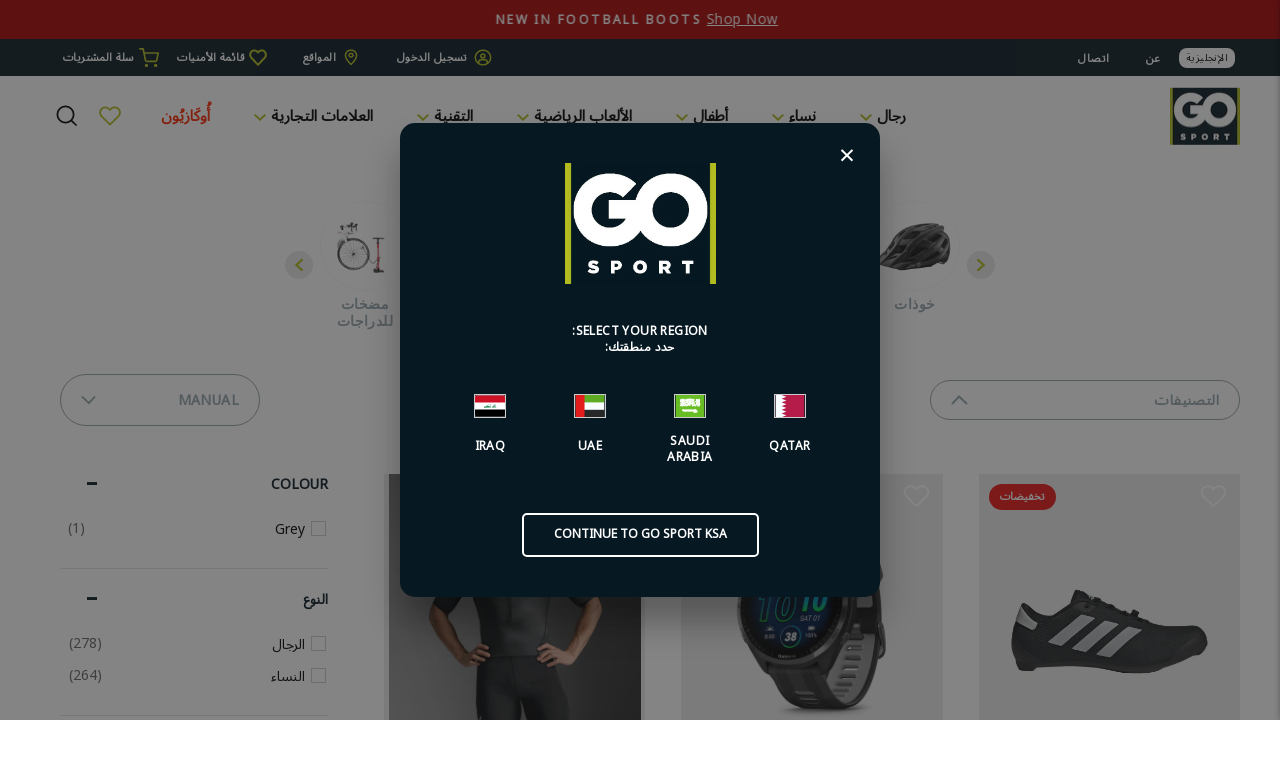

--- FILE ---
content_type: text/css
request_url: https://ksa.gosportme.com/cdn/shop/t/14/assets/ly-rtl.css?v=24275059000227228521764308018
body_size: 384
content:
body{direction:rtl}*{font-family:Noto Sans Arabic,sans-serif!important}.flickity-rtl .flickity-previous{right:auto}.logo-bar.flickity-rtl .flickity-next{right:-12px!important}.logo-bar.flickity-rtl .flickity-previous{left:-6px!important;right:auto}.site-header.site-header--stuck .site-nav li>.site-nav__link{padding:24px 7px}@media only screen and (max-width: 1366px){.site-header.site-header--stuck .site-nav li>.site-nav__link{padding:24px 6px}}.coll__link span>svg{transform:rotate(180deg)}.boost-pfs-filter-tree-v .boost-pfs-filter-option-title-heading{text-align:right!important}.boost-pfs-filter-tree-v .boost-pfs-filter-option-title-text:before{left:24px!important;right:inherit!important}.boost-pfs-filter-option .boost-pfs-filter-option-content .boost-pfs-filter-option-amount{margin-left:initial!important;margin-right:3px!important;float:left}.boost-pfs-filter-option-item-list.boost-pfs-filter-option-item-list-multiple-list li .boost-pfs-check-box{left:inherit!important;right:9px!important}.grid-product__meta{text-align:right!important}@media only screen and (min-width: 769px){.product__main-photos .flickity-previous{right:0!important;left:inherit!important;rotate:180deg!important}.product__main-photos .flickity-next{left:0!important;right:inherit!important;rotate:180deg!important}.flickity-previous{left:-12px!important}.flickity-next{right:6px!important}}.cart__item-details{margin-right:18px!important}.header-layout[data-logo-align=left] .site-header__logo{margin-right:0}@media only screen and (min-width: 769px){.product__thumbs--beside.product__thumbs-placement--left{margin-left:20px;margin-right:0}.drawer__fixed-header,.drawer__footer,.drawer__header,.drawer__scrollable{padding-left:14px!important;padding-right:20px!important}}.product__photos{direction:rtl!important}.slick-list.draggable{direction:ltr!important}.cstm-sub-inner-rtl .slick-list.draggable{direction:rtl!important}.boost-pfs-filter-option-item-list.boost-pfs-filter-option-item-list-multiple-list li{padding-right:30px;padding-left:initial!important}.boost-pfs-filter-option.boost-pfs-filter-has-scrollbar .boost-pfs-filter-option-content .boost-pfs-filter-option-content-inner ul{padding-left:15px;padding-right:initial!important}.boost-pfs-filter-button{text-align:right!important}.collection-filter__item .dropdown{margin:0 auto 0 0!important}.form-vertical label{text-align:right!important}.sticky-icon .site-nav__icons a:last-child{padding-left:0!important;padding-right:6px!important}.site-nav li>.site-nav__link{letter-spacing:0em!important}.site-nav__link svg{margin-right:5px;margin-left:initial!important}.ship-text-item:before{left:0;right:initial!important}.ship-item-text p{margin:0 30px 0 0!important}@media only screen and (max-width: 1199px){.ship-item-text p{margin:0 20px 0 0!important}}.discountyard-product-label{left:7px;right:initial!important}.pro-top-right .pro-share_main{margin-left:10px;margin-right:initial!important}.drawer__close-button{right:initial!important;left:calc(var(--drawer-gutter)*-1)}.payment-icon_item p{margin:0 20px 0 0!important}@media only screen and (min-width: 769px){.product-single__meta{padding-right:45px;padding-left:initial!important}.product-single__meta{padding-right:15%;padding-left:initial!important}}.ask_us span svg{margin-left:7px!important;margin-right:inherit!important}.top-menu ul li a svg{margin-left:5px!important;margin-right:initial!important}.coll__link{right:0!important;left:inherit!important;padding-left:0!important;padding-right:30px!important}.dropdown .select{margin-right:0;margin-left:13px}.page-content--product{overflow:hidden}.product-desc-wrapper .rte ul{margin-right:15px;margin-left:0}@media only screen and (max-width: 768px){.prod-payment-around{margin-left:-16px!important}.product-single__meta{text-align:right!important}.tab-content.current{width:90%!important;position:relative}.product__main-photos .flickity-button.flickity-next{right:inherit!important;left:16px!important}.product__main-photos .flickity-button{top:40%!important;right:5%!important;rotate:180deg!important}}.pro-back svg{margin-left:5px!important;margin-right:inherit!important;rotate:180deg!important}@media only screen and (max-width: 768px){.coll__link span svg{margin-right:5px!important;margin-left:inherit!important}.boost-pfs-filter-tree-mobile-style2.boost-pfs-filter-tree-v .boost-pfs-filter-option .boost-pfs-filter-option-title .boost-pfs-filter-option-title-heading:after{transform:rotate(135deg)!important;left:0!important;right:inherit!important}}.cart__image{margin-right:inherit!important;margin-left:15px!important}
/*# sourceMappingURL=/cdn/shop/t/14/assets/ly-rtl.css.map?v=24275059000227228521764308018 */


--- FILE ---
content_type: text/javascript
request_url: https://ksa.gosportme.com/cdn/shop/t/14/assets/boost-pfs-core.js?v=33308279298558190631764308018
body_size: 95196
content:
var BoostPFS=function(t){function e(e2){for(var n2,a2,l2=e2[0],s2=e2[1],c2=e2[2],p=0,f=[];p<l2.length;p++)a2=l2[p],Object.prototype.hasOwnProperty.call(i2,a2)&&i2[a2]&&f.push(i2[a2][0]),i2[a2]=0;for(n2 in s2)Object.prototype.hasOwnProperty.call(s2,n2)&&(t[n2]=s2[n2]);for(u&&u(e2);f.length;)f.shift()();return o.push.apply(o,c2||[]),r()}function r(){for(var t2,e2=0;e2<o.length;e2++){for(var r2=o[e2],n2=!0,l2=1;l2<r2.length;l2++){var s2=r2[l2];i2[s2]!==0&&(n2=!1)}n2&&(o.splice(e2--,1),t2=a(a.s=r2[0]))}return t2}var n={},i2={0:0},o=[];function a(e2){if(n[e2])return n[e2].exports;var r2=n[e2]={i:e2,l:!1,exports:{}};return t[e2].call(r2.exports,r2,r2.exports,a),r2.l=!0,r2.exports}a.m=t,a.c=n,a.d=function(t2,e2,r2){a.o(t2,e2)||Object.defineProperty(t2,e2,{enumerable:!0,get:r2})},a.r=function(t2){typeof Symbol!="undefined"&&Symbol.toStringTag&&Object.defineProperty(t2,Symbol.toStringTag,{value:"Module"}),Object.defineProperty(t2,"__esModule",{value:!0})},a.t=function(t2,e2){if(1&e2&&(t2=a(t2)),8&e2||4&e2&&typeof t2=="object"&&t2&&t2.__esModule)return t2;var r2=Object.create(null);if(a.r(r2),Object.defineProperty(r2,"default",{enumerable:!0,value:t2}),2&e2&&typeof t2!="string")for(var n2 in t2)a.d(r2,n2,function(e3){return t2[e3]}.bind(null,n2));return r2},a.n=function(t2){var e2=t2&&t2.__esModule?function(){return t2.default}:function(){return t2};return a.d(e2,"a",e2),e2},a.o=function(t2,e2){return Object.prototype.hasOwnProperty.call(t2,e2)},a.p="";var l=window.webpackJsonpBoostPFS=window.webpackJsonpBoostPFS||[],s=l.push.bind(l);l.push=e,l=l.slice();for(var c=0;c<l.length;c++)e(l[c]);var u=s;return o.push([191,1]),r()}({0:function(t,e,r){"use strict";r(25),r(26),r(86),r(41),r(27),r(9),r(28),r(173),r(101),r(118),r(48),r(24),r(33),r(37),r(44),r(58),r(153),r(69),r(102),r(51),r(87),r(17),r(43),r(70),r(88),r(30),r(14),r(15),r(16),r(11),r(13),r(12);var n=r(1),i2=r.n(n),o=r(2),a=r(3),l=r(4),s=r(5),c={isFullWidthMobile:function(){return k.isMobile()&&o.a.getSettingValue("search.suggestionMobileStyle")=="style1"},isStyle2:function(){return!k.isMobile()&&o.a.getSettingValue("search.suggestionStyle")==="style2"},isStyle3:function(){return!k.isMobile()&&o.a.getSettingValue("search.suggestionStyle")==="style3"||o.a.getSettingValue("search.suggestionColumn")==="2-overlay-fullwidth"},getListSuggestionType:function(){var t2=o.a.getSettingValue("search.suggestionBlocks"),e2=[];return t2.forEach(function(t3){["products","suggestions","collections","pages"].includes(t3.type)&&t3.status=="active"&&e2.push(t3.type)}),e2.length==4?[]:e2}},u={checkExistFilterOptionParam:function(){for(var t2 in Globals.queryParams)if(t2.indexOf("pf_")>-1)return!0;return!1},encodeURIParamValue:function(t2){return encodeURIComponent(t2).replace(/&/g,"%26").replace(/'/g,"%27").replace(/\*/g,"%2A")},showFilterTree:function(){i2()("."+l.a.filterTree).css({display:""}),i2()(".boost-pfs-filter-tree-mobile-button").css({display:""}),i2()(".boost-pfs-filter-left-col").css({display:""}),i2()(".boost-pfs-filter-right-col, .boost-pfs-filter-right").css({width:""}),i2()(".boost-pfs-filter-tree-desktop-button").css({display:""}),i2()(".boost-pfs-filter-in-collection-search-hide").css({display:""}),i2()(".boost-pfs-filter-tree-h-wrapper").css({display:""})},hideFilterTree:function(){i2()("."+l.a.filterTree).css({display:"none"}),i2()(".boost-pfs-filter-tree-mobile-button").css({display:"none"}),i2()(".boost-pfs-filter-left-col").css({display:"none"}),i2()(".boost-pfs-filter-right-col, .boost-pfs-filter-right").css({width:"100%"}),i2()(".boost-pfs-filter-tree-desktop-button").css({display:"none"}),i2()(".boost-pfs-filter-in-collection-search-hide").css({display:"none"}),i2()(".boost-pfs-filter-tree-h-wrapper").css({display:"none"})}},p=(r(207),r(7));function f(t2){return(f=typeof Symbol=="function"&&typeof Symbol.iterator=="symbol"?function(t3){return typeof t3}:function(t3){return t3&&typeof Symbol=="function"&&t3.constructor===Symbol&&t3!==Symbol.prototype?"symbol":typeof t3})(t2)}var h=function(){return o.a.getSettingValue("general.paginationTypeAdvanced")},y=function(){return o.a.getSettingValue("general.paginationType")=="load_more"},d=function(){return o.a.getSettingValue("general.paginationType")=="infinite"},m={getSortingList:function(){var t2=o.a.getSettingValue("general.sortingList"),e2=o.a.getSettingValue("general.customSortingList");if(e2!="")for(var r2=(t2=e2.trim().split("|")).length-1;r2>=0;r2--)t2[r2]==""&&t2.splice(r2,1);var n2=o.a.getSettingValue("general.extraSortingList");if(n2&&(t2=t2.concat(n2.split("|"))),k.isSearchPage()){var i3=k.findIndexArray("manual",t2);i3>=0&&t2.splice(i3,1)}for(var a2={},l2=0;l2<t2.length;l2++){var s2=p.a.sortingList[t2[l2]];if(n2.length>0&&n2.indexOf(t2[l2])>-1){var c2=t2[l2].replace(/-/g,"_");s2=p.a[c2]}if(a2[t2[l2]]=s2,p.a.sortByOptions){var u2=p.a.sortByOptions[t2[l2]];u2&&u2.length>0&&(a2[t2[l2]]=u2)}}return a2},getDefaultSorting:function(t2){var e2=o.a.getSettingValue("default_sort_order"),r2="";return t2===void 0&&(t2=k.isSearchPage()?"search":k.isCollectionPage()?boostPFSConfig.general.collection_id:void 0),f(e2)=="object"&&t2!==void 0&&((r2=e2[t2=t2.toString()])||(r2=t2=="search"?"relevance":e2.all)),r2},getProductMetafield:function(t2,e2,r2){if(t2.hasOwnProperty("metafields")){var n2=t2.metafields.filter(function(t3){return t3.namespace==e2&&t3.key==r2});if(n2[0]!==void 0)return n2[0].value}return null},isAdvancedPaginationType:h,buildProductItemUrl:function(t2,e2){var r2=k.getWindowLocation().search.substring(1),n2=window.location.pathname,i3=n2.split("/"),a2="",l2=Shopify&&Shopify.routes&&Shopify.routes.root!==void 0;o.a.getSettingValue("general.useShopifyRouteForMultiLanguageURL")&&l2?a2=Shopify.routes.root.replace(/\/$/,""):i3.indexOf(boostPFSAppConfig.general.current_locale)>-1&&(a2="/"+boostPFSAppConfig.general.current_locale);var s2=f(t2)==="object"&&t2.hasOwnProperty("handle")?t2.handle:t2;if(e2=e2!==void 0?e2:o.a.getSettingValue("general.addCollectionToProductUrl")){if(n2=="/"||k.isSearchPage()||k.isVendorPage()||k.isTypePage())return(c2=a2+"/collections/all/products/")+s2;if(k.isTagPage()){var c2=a2+"/collections/",u2=i3.indexOf("collections")+1;return i3.length>=4?c2+i3[u2]+"/products/"+s2:"/collections/all/products/"+s2}if(r2.indexOf("cache:")>-1){var p2="all",h2=r2.split("&")[0].split("?")[0].split("collections/");return h2.length>1&&(p2=h2[1].indexOf("/")>-1?h2[1].split("/")[0]:h2[1]),"/collections/"+(p2=p2.replace(/[`~!@#$%^&*()_|+\=?;:'",.<>\{\}\[\]\\\/]/g,""))+"/products/"+s2}return u2=i3.indexOf("collections")+1,c2=a2+"/collections/",i3[2]!==void 0?a2===""&&i3[1]==="collections"||a2!==""?c2+i3[u2]+"/products/"+s2:c2+"all"+i3[u2]+"/products/"+s2:window.location.pathname+"/products/"+s2}return a2+"/products/"+s2},buildProductItemUrlWithVariant:function(t2){var e2=t2.split_product&&t2.variants?"?variant="+t2.variant_id:"";return k.buildProductItemUrl(t2)+e2},buildProductItemVendorUrl:function(t2){return window.location.protocol+"//"+window.location.hostname+"/collections/vendors?q="+u.encodeURIParamValue(t2)},removePageParamFromUrl:function(t2){if(a.a.queryParams.hasOwnProperty("page")){var e2=a.a.queryParams.page&&!isNaN(a.a.queryParams.page)?a.a.queryParams.page:1;t2=t2.replace("&page="+e2,"").replace("?page="+e2+"&","?").replace("?page="+e2,"")}return k.isBadUrl(t2)?"":t2},removeCollectionScopeParamFromUrl:function(t2){if(a.a.queryParams.hasOwnProperty("collection_scope")){var e2=a.a.queryParams.collection_scope&&!isNaN(a.a.queryParams.collection_scope)?a.a.queryParams.collection_scope:0;t2=t2.replace("&collection_scope="+e2,"")}return k.isBadUrl(t2)?"":t2},buildToolbarLink:function(t2,e2,r2){var n2=window.location.origin+window.location.pathname;switch(t2){case"page":case"limit":case"sort":case"display":if(t2=="page"&&r2==1)break;n2+="?"+t2+"="+r2}return n2},isDefaultPaginationType:function(){return o.a.getSettingValue("general.paginationType")=="default"},isLoadMorePaginationType:y,isInfiniteLoadingPaginationType:d,isLoadPreviousPagePaginationType:function(){return(y()||d())&&h()&&o.a.getSettingValue("general.activeLoadPreviousPage")},isNoFilterResult:function(t2,e2){return t2<=0&&!(e2==="init"&&o.a.getSettingValue("general.productAndVariantAvailable")&&o.a.getSettingValue("general.availableAfterFiltering"))},compileShopifyProductVariables:function(t2,e2){return e2=(e2=(e2=(e2=(e2=(e2=(e2=(e2=(e2=(e2=(e2=(e2=(e2=(e2=(e2=(e2=(e2=e2.replace(/{{product.title}}/g,t2.title)).replace(/{{product.vendor}}/g,t2.vendor)).replace(/{{product.url}}/g,k.buildProductItemUrl(t2))).replace(/{{product.available}}/g,t2.available)).replace(/{{product.compare_at_price}}/g,k.formatMoney(t2.compare_at_price_min))).replace(/{{product.compare_at_price_min}}/g,k.formatMoney(t2.compare_at_price_min))).replace(/{{product.compare_at_price_max}}/g,k.formatMoney(t2.compare_at_price_max))).replace(/{{product.description}}/g,t2.body_html!==void 0&&t2.body_html!=null?t2.body_html:"")).replace(/{{product.handle}}/g,t2.handle)).replace(/{{product.id}}/g,t2.id)).replace(/{{product.price}}/g,k.formatMoney(t2.price_min))).replace(/{{product.price_max}}/g,k.formatMoney(t2.price_max))).replace(/{{product.price_min}}/g,k.formatMoney(t2.price_min))).replace(/{{product.template_suffix}}/g,t2.template_suffix!==void 0&&t2.template_suffix!=null?t2.template_suffix:"")).replace(/{{product.percent_sale_min}}/g,t2.percent_sale_min>0?t2.percent_sale_min:"")).replace(/{{product.type}}/g,t2.product_type)).replace(/{{product.sku}}/g,t2.skus!==void 0&&t2.skus!=null&&t2.skus.length>0?t2.skus[0]:"")},compileShopifyProductMetafield:function(t2,e2){if(e2.indexOf("product.metafields")!=-1){var r2=e2.match(/\{\{product.metafields(.*?)\}\}/g),n2=0,i3="",o2="",a2="",l2="";if(r2.length>0){n2=r2.length;for(var s2=0;s2<n2;s2++)(o2=r2[s2].replace(/\{\{/g,"").replace(/\}\}/g,"").split(".")).length==4&&(i3=o2[2],a2=o2[3],l2=k.getProductMetafield(t2,i3,a2)||"",e2=e2.replaceAll(r2[s2],l2))}}return e2}};function g(t2){return(g=typeof Symbol=="function"&&typeof Symbol.iterator=="symbol"?function(t3){return typeof t3}:function(t3){return t3&&typeof Symbol=="function"&&t3.constructor===Symbol&&t3!==Symbol.prototype?"symbol":typeof t3})(t2)}var b=function(t2,e2){t2||(t2=boostPFSConfig.general.no_image_url),e2=e2!==void 0?e2:"large";for(var r2=o.a.getSettingValue("general.imageExtension"),n2=0;n2<r2.length;n2++)t2=t2.replace("."+r2[n2]+"?","_"+e2+"."+r2[n2]+"?");return t2},v=function(){return i2()("<p>"+boostPFSConfig.shop.money_format+"</p>").text().replace(/{{[^}]*}}/g,"")},S=null,O=function(){return C.getWindowLocation().href.includes("webcache.googleusercontent.com")?C.getWindowLocation().search.indexOf("search?")>-1:window.location.pathname.indexOf("/search")>-1},P=function(t2,e2){e2||(e2=C.getWindowLocation().href),t2=t2.replace(/[\[\]]/g,"\\$&");var r2=new RegExp("[?&]"+t2+"(=([^&#]*)|&|#|$)").exec(e2);return r2?r2[2]?decodeURIComponent(r2[2].replace(/\+/g," ")):"":null},T=function(t2){for(var e2 in t2)if(Object.prototype.hasOwnProperty.call(t2,e2))return!1;return JSON.stringify(t2)===JSON.stringify({})},w=function(t2,e2,r2,n2){if(r2!=null){for(var i3=0;i3<e2.length;i3++)if(n2!==void 0&&n2==0&&(e2[i3][r2]=e2[i3][r2].toLowerCase(),t2=t2.toLowerCase()),e2[i3][r2]==t2)return i3}else for(i3=0;i3<e2.length;i3++)if(n2!==void 0&&n2==0&&(e2[i3]=e2[i3].toLowerCase(),t2=t2.toLowerCase()),e2[i3]==t2)return i3;return-1},_=function(t2){if(t2&&typeof t2=="string"){var e2=t2.replace(/<.*?>/g,"");return e2=e2.replace(/&amp;/g,"&").replace(/&lt;/g,"<").replace(/&gt;/g,">").replace(/&quot;/g,'"').replace(/&#x27;/g,"'").replace(/&#36;/g,"$").replace(/&#x2F;/g,"/").replace(/&/g,"&amp;").replace(/</g,"&lt;").replace(/>/g,"&gt;").replace(/"/g,"&quot;").replace(/'/g,"&#x27;").replace(/\$/g,"&#36;").replace(/\//g,"&#x2F;"),e2}return t2===void 0||t2=="undefined"?"":t2},C={escape:function(t2,e2){return e2=e2?"&#13;":"\n",(""+t2).replace(/&/g,"&amp;").replace(/'/g,"&apos;").replace(/"/g,"&quot;").replace(/</g,"&lt;").replace(/>/g,"&gt;").replace(/\r\n/g,e2).replace(/[\r\n]/g,e2)},unescape:function(t2){return(""+t2).replace(/&amp;/g,"&").replace(/&lt;/g,"<").replace(/&gt;/g,">").replace(/&quot;/g,'"').replace(/&#x27;/g,"'").replace(/&#36;/g,"$").replace(/&#x2F;/g,"/")},findIndexArray:w,getParam:P,getSearchTerm:function(){return C.stripHtml(P(a.a.searchTermKey))},getValueInObjectArray:function(t2,e2,r2,n2){r2===void 0&&(r2="key"),n2===void 0&&(n2="values");var i3=w(t2,e2,r2);return i3>-1&&e2[i3].hasOwnProperty(n2)?e2[i3][n2]:""},getFilePath:function(t2,e2,r2){e2=e2!==void 0?e2:"png",r2=r2!==void 0?r2:"";var n2=a.a.fileUrl.split("?")[0];return n2+=t2+"."+e2+(r2?"?v="+r2:"")},getNumberDecimals:function(t2){var e2=t2.toString().split(".");return e2.length>1?e2[1].length:0},isMobile:function(){return S||(S=i2()(window).width(),i2()(window).on("resize",function(){S=i2()(window).width()})),S<=o.a.getSettingValue("general.breakpointMobile")},isMobileDevice:function(){return/Android|webOS|iPhone|iPad|iPod|BlackBerry|IEMobile|Opera Mini/i.test(navigator.userAgent)},isTablet:function(){return S||(S=i2()(window).width(),i2()(window).on("resize",function(){S=i2()(window).width()})),S<=o.a.getSettingValue("general.breakpointTablet")&&S>o.a.getSettingValue("general.breakpointMobile")},isiOS:function(){return/iPad|iPhone|iPod/.test(navigator.userAgent)&&!window.MSStream},isSafari:function(){return/Safari/.test(navigator.userAgent)&&!/Chrome/.test(navigator.userAgent)},isBackButton:function(){return window.performance&&window.performance.navigation&&window.performance.navigation.type==2},isCartPage:function(){return window.location.pathname.indexOf("/cart")>-1},isProductPage:function(){return window.location.pathname.indexOf("/products")>-1},isCollectionPage:function(){return window.location.pathname.includes("/collections")},isSearchPage:O,isVendorPage:function(){return window.location.pathname.indexOf("/collections/vendors")>-1},isTagPage:function(){return a.a.currentTags!==void 0&&a.a.currentTags!==null&&a.a.currentTags.length>0},isTypePage:function(){return window.location.pathname.indexOf("/collections/types")>-1},isGLHMobile:function(){return navigator&&navigator.userAgent&&navigator.userAgent.includes(atob("TGlnaHRob3VzZQ=="))&&C.isMobile()&&!C.isSearchPage()},mergeObject:function t2(e2,r2){for(var n2 in r2)try{e2[n2]=r2[n2].constructor==Object?T(r2[n2])?e2[n2]||{}:t2(e2[n2],r2[n2]):r2[n2]}catch(t3){e2[n2]=r2[n2]}return e2},optimizeImage:b,getFeaturedImage:function(t2,e2){e2=e2!==void 0?e2:"large";var r2=b(boostPFSConfig.general.no_image_url,e2);return t2.length>0&&(r2=g(t2[0])==="object"?b(t2[0].src,e2):b(t2[0],e2)),r2},getFilterTagImage:function(t2){var e2=arguments.length>1&&arguments[1]!==void 0?arguments[1]:{},r2=arguments.length>2&&arguments[2]!==void 0?arguments[2]:{},n2=e2.widthUrl,i3=n2===void 0?530:n2,o2=r2.width,a2=o2===void 0?i3:o2,l2=r2.widths,s2=l2===void 0?"352, 832, 1200, 1920":l2,c2=r2.sizes,u2=c2===void 0?"":c2,p2=r2.srcset,f2=p2===void 0?"":p2,h2=r2.alt,y2=h2===void 0?"":h2,d2=r2.classes,m2=d2===void 0?"":d2,g2=r2.loading,b2=g2===void 0?"":g2,v2="";if(!t2||typeof t2!="string")return v2;if(v2+="<img ",v2+='src="'.concat(C.optimizeImage(t2,i3),"&amp;width=").concat(i3,'" '),typeof y2=="string"&&y2!="nil"&&(v2+='alt="'.concat(y2,'" ')),m2&&typeof m2=="string"&&m2!="nil"&&(v2+="class=".concat(m2," ")),a2&&a2!="nil"&&(v2+='width="'.concat(a2,'" ')),!b2||typeof b2!="string"||b2!=="eager"&&b2!=="lazy"||(v2+='loading="'.concat(b2,'" ')),f2!=="nil"&&s2&&typeof s2=="string"){v2+='srcset="';var S2=s2.split(", ");Array.isArray(S2)&&S2.length>0&&(S2.forEach(function(e3,r3){v2+="".concat(C.optimizeImage(t2,e3+"x")," ").concat(e3,"w"),r3<S2.length-1&&(v2+=", ")}),v2+='" ')}return u2&&typeof u2=="string"&&(v2+='sizes="'.concat(u2,'"')),v2+="/>"},slugify:function(t2){if(t2==null||g(t2)=="object")return"";if(typeof t2!="string"){if(typeof t2.toString!="function")return"";t2=t2.toString()}t2=t2.toLowerCase();for(var e2="\xE0\xE1\xE4\xE2\xE3\xE8\xE9\xEB\xEA\u1EBD\xEC\xED\xEF\xEE\u0129\xF2\xF3\xF6\xF4\xF5\xF9\xFA\xFC\xFB\u0169\xF1\xE7\xB7/_,:;",r2=0,n2=e2.length;r2<n2;r2++)t2=t2.replace(new RegExp(e2.charAt(r2),"g"),"aaaaaeeeeeiiiiiooooouuuuunc--_---".charAt(r2));for(var i3=32,o2=0;o2<i3;o2++)t2=t2.replace(new RegExp("\xC1\xE1\xC4\xE4\u010C\u010D\u010E\u010F\xC9\xE9\u011B\xCD\xED\u0147\u0148\xD3\xF3\xD6\xF6\u0158\u0159\u0160\u0161\u0164\u0165\xDA\xFA\u016F\xDD\xFD\u017D\u017E".charAt(o2),"g"),"AaAaCcDdEeeIiNnOoOoRrSsTtUuuYyZz".charAt(o2));for(var a2=["AE","ae","O","o","A","a"],l2=6,s2=0;s2<l2;s2++)t2=t2.replace(new RegExp("\xC6\xE6\xD8\xF8\xC5\xE5".charAt(s2),"g"),a2[s2]);return(t2=t2.replace(/'/g,"").replace(/"/g,"")).replace(/[\s\/]+/g,"-").replace(/[`~!@#$%^&*()|+\-=?;:'",.<>\{\}\[\]\\\/]/g,"-").replace(/\-\-+/g,"-").replace(/^-+/,"").replace(/-+$/,"")},capitalize:function(t2,e2,r2){return r2=r2!==void 0&&r2,(e2=e2!==void 0&&e2)&&(t2=t2.toLowerCase()),r2?t2.charAt(0).toUpperCase()+t2.slice(1):t2.replace(/(?:^|\s)\S/g,function(t3){return t3.toUpperCase()})},textify:function(t2,e2){e2=e2!==void 0?e2:"-";for(var r2=t2.split(e2),n2="",i3=0;i3<r2.length;i3++)n2+=r2[i3].charAt(0).toUpperCase()+r2[i3].slice(1),i3<r2.length-1&&(n2+=" ");return n2},stripHtml:_,stripScriptTag:function(t2){if(t2)return t2.replace(/<script[^>]*>.*?<\/script>/gi,"")},truncateByWord:function(t2,e2,r2){return r2===void 0&&(r2="..."),t2=t2.split(" ").length>e2?t2.split(" ").splice(0,e2).join(" ")+r2:t2.split(" ").splice(0,e2).join(" ")},removeDecimal:function(t2,e2){e2=e2!==void 0?e2:o.a.getSettingValue("general.decimalDelimiter");var r2=new RegExp("(\\"+e2+"\\d+)+","gi");return t2.replace(r2,"")},formatMoney:function(t2,e2,r2){e2===void 0&&(e2=a.a.moneyFormat),(e2=="money_with_currency"||o.a.getSettingValue("general.moneyFormatWithCurrency"))&&(e2=a.a.moneyFormatWithCurrency),r2===void 0&&(r2=!1),typeof t2=="string"&&(t2=t2.replace(".",""));var n2="",i3=/\{\{\s*(\w+)\s*\}\}/,l2=e2||"${{amount}}";function s2(t3,e3){return t3===void 0?e3:t3}function c2(t3,e3,n3,i4){if(e3=s2(e3,2),n3=s2(n3,","),i4=s2(i4,"."),isNaN(t3)||t3==null)return 0;var o2=(t3=parseFloat(t3).toFixed(e3)).split("."),a2=o2[0].replace(/(\d)(?=(\d\d\d)+(?!\d))/g,"$1"+n3),l3=o2[1]?i4+o2[1]:"";return r2==1?(a2+l3).replace(/((\,00)|(\.00))$/g,""):a2+l3}var u2=l2.match(i3);switch(u2&&u2.length>1?u2[1]:""){case"amount":n2=c2(t2,2);break;case"amount_no_decimals":n2=c2(t2,0);break;case"amount_with_comma_separator":n2=c2(t2,2,".",",");break;case"amount_no_decimals_with_comma_separator":n2=c2(t2,0,".",",");break;case"amount_with_space_separator_no_comma":n2=c2(t2,2);break;case"amount_no_decimals_with_space_separator":n2=c2(t2,0," ",".");break;default:n2=c2(t2,2)}return l2=l2.replace(i3,n2),o.a.getSettingValue("general.enable3rdCurrencySupport")?C.moneyWrapper(l2):l2},moneyWrapper:function(t2){return'<span class="money">{{money}}</span>'.replace(/{{money}}/g,_(t2))},formatNumberWithSeparator:function(t2,e2,r2,n2,i3){isNaN(t2)&&(t2=0),isNaN(e2)&&(e2=0),n2||(n2=r2=="."?",":".");var o2=(t2=parseFloat(t2).toFixed(e2)).toString().split("."),a2=o2[0],l2=o2[1]?o2[1]:"";return r2&&(a2=a2.replace(/(\d)(?=(\d\d\d)+(?!\d))/g,"$1"+r2)),n2&&l2&&(l2=i3&&/0+/.test(l2)?"":n2+l2),a2+l2},getCurrency:v,removeCurrencySymbol:function(t2){t2=i2()("<p>"+t2+"</p>").text();for(var e2=v().split(" "),r2=0;r2<e2.length;r2++)t2=t2.replace(e2[r2].trim(),"");return t2.trim()},isShopifyActiveCurrency:function(){return typeof Shopify!="undefined"&&Shopify.hasOwnProperty("currency")&&Shopify.currency.hasOwnProperty("rate")},isEnableShopifyMultipleCurrencies:function(){return o.a.hasOwnProperty("general")&&o.a.general.hasOwnProperty("currencies")&&o.a.general.currencies.length>1&&C.isShopifyActiveCurrency()},isConvertCurrenciesOnFrontEnd:function(){if(!o.a.getSettingValue("general.enableCurrencyRate")){var t2=o.a.getSettingValue("currencyRoundingRules");return t2&&g(t2)=="object"}return!1},roundedPrice:function(t2){t2=parseFloat(t2).toFixed(2);var e2=boostPFSAppConfig.general.current_currency.toLowerCase().trim(),r2=o.a.getSettingValue("currencyRoundingRules"),n2=r2&&e2&&r2.hasOwnProperty(e2)?r2[e2]:0,i3=C.getRoundingRange(!0);if(i3){var a2=parseFloat(n2);t2/=i3,(a2/=i3)==1&&(a2=0);var l2=Math.floor(t2);t2=(t2-l2).toFixed(2)>a2?l2+1:l2,t2*=i3,a2==0&&(n2=0),t2+=parseFloat(n2)}return t2},getRoundingRange:function(t2){t2===void 0&&(t2=!1);var e2=boostPFSAppConfig.general.current_currency.toLowerCase().trim(),r2=o.a.getSettingValue("currencyRoundingRules"),n2=r2&&e2&&r2.hasOwnProperty(e2)?parseFloat(r2[e2]):0,i3=!1;return n2>0&&[.25,.5,.75,.9,.95,.99,1,25,50,75,90,95,99,100,250,500,750,900,950,999,1e3].indexOf(n2)!=-1&&(i3=.99,n2>100?i3=999:n2>10?i3=99:n2>1&&(i3=9),t2&&(i3=n2>1?i3+1:i3+.01)),i3},convertPriceBasedOnActiveCurrency:function(t2,e2){if(!o.a.getSettingValue("general.enableCurrencyRate")){if(e2===void 0&&(e2=!0),!t2||t2==0)return t2;if(C.isEnableShopifyMultipleCurrencies()){var r2=t2*Shopify.currency.rate;t2=e2?C.roundedPrice(r2):r2}return parseFloat(t2)}return t2},convertPriceBasedOnPresentmentPrice:function(t2){if(!o.a.getSettingValue("general.enableCurrencyRate")){var e2=o.a.getSettingValue("general.currencies");if(e2!==void 0&&e2.length>1){var r2=o.a.getSettingValue("general.current_currency").toLowerCase().trim();["price_min","price_max","compare_at_price_min","compare_at_price_max"].forEach(function(e3){var n2=e3+"_"+r2;t2[n2]!==void 0&&(t2[e3]=t2[n2])})}}},revertPriceToDefaultCurrency:function(t2,e2){if(!t2||t2==0)return t2;if(C.isEnableShopifyMultipleCurrencies()){if(t2=C.roundedPrice(t2),e2){var r2=C.getRoundingRange();r2&&(t2-=r2)}return(t2/=Shopify.currency.rate).toFixed(8)}return t2},reBuildUrlBaseOnLocale:function(t2){t2=t2.replace("https://","").replace("http://","");var e2=Shopify&&Shopify.routes&&Shopify.routes.root!==void 0;if(o.a.getSettingValue("general.useShopifyRouteForMultiLanguageURL")&&e2)return Shopify.routes.root.replace(/\/$/,"")+t2;var r2=o.a.getSettingValue("general.current_locale"),n2=o.a.getSettingValue("general.published_locales"),i3=Object.keys(n2);if(i3.indexOf(r2)<0||n2[r2]==1)return t2;var a2=t2.split("/");return a2.length>1&&i3.length&&r2.length&&(i3.indexOf(a2[1])>-1?a2[1]=r2:a2.splice(1,0,r2)),a2.join("/")},getWindowLocation:function(){for(var t2=window.location.href.replace(/%3C/g,"&lt;").replace(/%3E/g,"&gt;"),e2=[],r2=0;r2<t2.length;r2++)e2.push(t2.charAt(r2));var n2=e2.join("").split("&lt;").join("%3C").split("&gt;").join("%3E"),i3="",o2=n2.replace(/#.*$/,"");return o2.split("?").length>1&&(i3=o2.split("?")[1]).length>0&&(i3="?"+i3),{pathname:window.location.pathname,href:n2,search:i3}},setWindowLocation:function(t2){window.location.href=t2},isBadUrl:function(t2){try{t2||(t2=C.getWindowLocation().search);var e2=decodeURIComponent(t2).split("&"),r2=!1;if(e2.length>0)for(var n2=0;n2<e2.length;n2++){var i3=e2[n2];if(r2=C.isBadSearchTerm(i3))break}return r2}catch(t3){return!0}},isBadSearchTerm:function(t2){if(typeof t2=="string"){var e2=new RegExp(["onabort","popstate","afterprint","beforeprint","beforeunload","blur","canplay","canplaythrough","change","click","contextmenu","copy","cut","dblclick","drag","dragend","dragenter","dragleave","dragover","dragstart","drop","durationchange","ended","error","focus","focusin","focusout","fullscreenchange","fullscreenerror","hashchange","input","invalid","keydown","keypress","keyup","load","loadeddata","loadedmetadata","loadstart","mousedown","mouseenter","mouseleave","mousemove","mouseover","mouseout","mouseout","mouseup","offline","online","pagehide","pageshow","paste","pause","play","playing","progress","ratechange","resize","reset","scroll","search","seeked","seeking","select","show","stalled","submit","suspend","timeupdate","toggle","touchcancel","touchend","touchmove","touchstart","unload","volumechange","waiting","wheel"].join("=|on")),r2=(t2.match(/</g)||[]).length,n2=(t2.match(/>/g)||[]).length,i3=(t2.match(/alert\(/g)||[]).length,o2=(t2.match(/console\.log\(/g)||[]).length,a2=(t2.match(/execCommand/g)||[]).length,l2=(t2.match(/document\.cookie/g)||[]).length,s2=(t2.match(/j.*a.*v.*a.*s.*c.*r.*i.*p.*t/g)||[]).length,c2=e2.test(t2);if(r2>0&&n2>0||r2>1||n2>1||i3||o2||a2||l2||s2||c2)return!0}return!1},debounce:function(t2,e2){var r2;return function(){var n2=this,i3=arguments,o2=function(){t2.apply(n2,i3)};clearTimeout(r2),r2=setTimeout(o2,e2)}},iterateObject:function(t2,e2){t2&&g(t2)=="object"&&Object.keys(t2).forEach(function(r2){g(t2[r2])=="object"?C.iterateObject(t2[r2]):typeof e2=="function"&&(t2[r2]=e2(t2[r2]))})},sticky:function(t2,e2,r2){if(t2.attr("data-offset-top")==null){var n2=t2.offset().top;t2.attr("data-offset-top",n2)}var a2=function(){var n3=!!(t2.hasClass(l.a.filterTreeVertical)||t2.find(s.a.filterTreeVertical).length>0),a3=t2.outerWidth(),c2=n3?t2[0].scrollHeight:t2.outerHeight(),u2=window.innerHeight,p2=Number(t2.attr("data-offset-top")),f2=i2()(e2).position().top+i2()(e2).outerHeight(),h2=i2()(e2).offset().top+i2()(e2).outerHeight(),y2=t2[0].classList[0]=="boost-pfs-filter-tree"||t2[0].classList[0]=="boost-pfs-filter-tree-h-wrapper"?t2[0].classList[0]+"-stick-body":"boost-pfs-filter-tree-button-stick-wrapper-body",d2=i2()(e2).height()<=u2+100,m2=0,g2=i2()(r2);if(g2.length>0&&g2.each(function(t3,e3){var r3=e3.getBoundingClientRect();r3.y>=0&&r3.height>0?m2+=r3.height:i2()(e3).children().each(function(t4,e4){var r4=e4.getBoundingClientRect();r4.y>=0&&r4.height>0&&(m2+=r4.height)})}),p2-=m2,window.scrollY<p2||h2-p2<=c2||d2)t2.removeClass("boost-pfs-filter-stick"),t2.removeClass("boost-pfs-filter-absolute"),i2()("body").removeClass("boost-pfs-filter-stick-body"),i2()("body").removeClass(y2),t2.css({position:"initial",width:"",maxHeight:"none",overflow:"visible",visibility:"visible"});else if(window.scrollY+c2<=h2){t2.addClass("boost-pfs-filter-stick"),t2.removeClass("boost-pfs-filter-absolute"),i2()("body").addClass("boost-pfs-filter-stick-body"),i2()("body").addClass(y2),t2.css({position:"fixed",width:n3?a3:"",maxHeight:window.innerHeight-m2+"px",overflow:n3?"auto":"visible",visibility:"visible",top:m2+"px"});var b2=o.a.getSettingValue("general.stickyChangeTopTimeout");typeof b2!="number"&&(b2=0),setTimeout(function(){t2.css({top:m2+"px"})},b2)}else{t2.removeClass("boost-pfs-filter-stick"),t2.addClass("boost-pfs-filter-absolute"),i2()("body").removeClass("boost-pfs-filter-stick-body"),i2()("body").removeClass(y2);var v2=o.a.getSettingValue("general.stickyFixTopPos")?f2-p2-c2:f2-c2-m2;t2.css({position:"absolute",top:v2+"px",width:n3?a3:"",maxHeight:"none",visibility:n3?"visible":"hidden"})}};i2()(window).off("scroll",a2),i2()(window).on("scroll",a2),a2()},addClassToBody:function(){var t2=arguments.length>0&&arguments[0]!==void 0?arguments[0]:"";if(t2&&typeof t2=="string"){var e2={enableApp:l.a.enableApp,enableFilter:l.a.enableFilter,enableInstantSearch:l.a.enableInstantSearch,variantsDisplay:l.a.variantsDisplay},r2=e2[t2];r2&&i2()("body").addClass(r2)}},InstantSearch:c,isFullWidthMobile:c.isFullWidthMobile,isStyle2:c.isStyle2,isStyle3:c.isStyle3,getListSuggestionType:c.getListSuggestionType,FilterTree:u,checkExistFilterOptionParam:u.checkExistFilterOptionParam,encodeURIParamValue:u.encodeURIParamValue,showFilterTree:u.showFilterTree,hideFilterTree:u.hideFilterTree,FilterResult:m,buildProductItemUrl:m.buildProductItemUrl,buildProductItemUrlWithVariant:m.buildProductItemUrlWithVariant,buildProductItemVendorUrl:m.buildProductItemVendorUrl,removePageParamFromUrl:m.removePageParamFromUrl,removeCollectionScopeParamFromUrl:m.removeCollectionScopeParamFromUrl,buildToolbarLink:m.buildToolbarLink,isDefaultPaginationType:m.isDefaultPaginationType,isLoadMorePaginationType:m.isLoadMorePaginationType,isInfiniteLoadingPaginationType:m.isInfiniteLoadingPaginationType,isLoadPreviousPagePaginationType:m.isLoadPreviousPagePaginationType,getSortingList:m.getSortingList,getDefaultSorting:m.getDefaultSorting,getProductMetafield:m.getProductMetafield,isNoFilterResult:m.isNoFilterResult,compileShopifyProductVariables:m.compileShopifyProductVariables,compileShopifyProductMetafield:m.compileShopifyProductMetafield},k=e.a=C},10:function(t,e,r){"use strict";r(33),r(88),r(27),r(9),r(28),r(18),r(19),r(14),r(15),r(17),r(16),r(11),r(13),r(12);function n(t2){return(n=typeof Symbol=="function"&&typeof Symbol.iterator=="symbol"?function(t3){return typeof t3}:function(t3){return t3&&typeof Symbol=="function"&&t3.constructor===Symbol&&t3!==Symbol.prototype?"symbol":typeof t3})(t2)}function i2(t2,e2){for(var r2=0;r2<e2.length;r2++){var i3=e2[r2];i3.enumerable=i3.enumerable||!1,i3.configurable=!0,"value"in i3&&(i3.writable=!0),Object.defineProperty(t2,(o2=i3.key,a=void 0,a=function(t3,e3){if(n(t3)!=="object"||t3===null)return t3;var r3=t3[Symbol.toPrimitive];if(r3!==void 0){var i4=r3.call(t3,e3||"default");if(n(i4)!=="object")return i4;throw new TypeError("@@toPrimitive must return a primitive value.")}return(e3==="string"?String:Number)(t3)}(o2,"string"),n(a)==="symbol"?a:String(a)),i3)}var o2,a}var o=function(){function t2(){(function(t3,e3){if(!(t3 instanceof e3))throw new TypeError("Cannot call a class as a function")})(this,t2),this.isInit=!1,this.isRendered=!1,this.isBoundEvent=!1,this.children=[],this.parent=null,this.$element=null}var e2,r2,n2;return e2=t2,(r2=[{key:"refresh",value:function(){this._callAllInit(),this._callAllRender(),this._callAllBindEvents()}},{key:"beforeInit",value:function(){}},{key:"init",value:function(){}},{key:"afterInit",value:function(){}},{key:"isLoopThroughChild",value:function(){return!0}},{key:"isRender",value:function(){return!0}},{key:"beforeRender",value:function(){}},{key:"render",value:function(){}},{key:"afterRender",value:function(){}},{key:"isBindEvents",value:function(){return!0}},{key:"beforeBindEvents",value:function(){}},{key:"bindEvents",value:function(){}},{key:"afterBindEvents",value:function(){}},{key:"addComponent",value:function(t3){t3.parent=this,this.children.push(t3)}},{key:"removeComponent",value:function(t3){if(this.children&&this.children.length>0){var e3=this.children.indexOf(t3);e3!==-1&&this.children.splice(e3,1)}}},{key:"_callAllInit",value:function(){this.isInit||(this.beforeInit(),this.init()),this.children&&this.children.length>0&&this.isLoopThroughChild()&&this.children.forEach(function(t3){t3._callAllInit()}),this.isInit||(this.afterInit(),this.isInit=!0)}},{key:"_callAllRender",value:function(){this.isRender()&&this.beforeRender(),this.children&&this.children.length>0&&this.isLoopThroughChild()&&this.children.forEach(function(t3){t3._callAllRender()}),this.isRender()&&(this.render(),this.afterRender(),this.isRendered=!0)}},{key:"_callAllBindEvents",value:function(){this.isBindEvents()&&this.beforeBindEvents(),this.children&&this.children.length>0&&this.isLoopThroughChild()&&this.children.forEach(function(t3){t3._callAllBindEvents()}),this.isBindEvents()&&(this.bindEvents(),this.afterBindEvents(),this.isBoundEvent=!0)}}])&&i2(e2.prototype,r2),n2&&i2(e2,n2),Object.defineProperty(e2,"prototype",{writable:!1}),t2}();e.a=o},103:function(t,e,r){"use strict";r(9),r(48),r(24),r(27),r(28),r(11),r(12),r(25),r(26);var n=r(3),i2=r(0),o=function(){typeof n.a.currentTerm!="string"&&(n.a.currentTerm=i2.a.stripHtml(n.a.currentTerm.toString())),n.a.currentTerm=i2.a.stripHtml(n.a.currentTerm.trim());var t2="";return n.a.suggestionCache.hasOwnProperty(i2.a.unescape(n.a.currentTerm))&&n.a.suggestionCache[i2.a.unescape(n.a.currentTerm)].forEach(function(e2){e2.key=="redirect"&&e2.values&&(t2=(t2=(t2=e2.values).replace("https://"+n.a.shopDomain,"")).replace("http://"+n.a.shopDomain,""))}),t2},a={getSearchRedirectUrl:o,checkForSearchRedirect:function(t2){if(t2.data("search-submit")){t2.removeAttr("data-search-submit");var e2=o();e2?i2.a.setWindowLocation(e2):t2.closest("form").trigger("submit",[!0])}}};e.a=a},123:function(t,e,r){"use strict";r(24),r(25),r(26),r(30),r(9),r(27),r(28),r(20),r(21),r(22),r(18),r(19),r(14),r(15),r(17),r(16),r(11),r(13),r(12);var n=r(1),i2=r.n(n),o=r(10),a=r(4),l=r(124),s=r(91),c=r(125),u=r(126),p=r(23),f=r(127),h=r(2),y=r(0),d=r(7);function m(t2){return(m=typeof Symbol=="function"&&typeof Symbol.iterator=="symbol"?function(t3){return typeof t3}:function(t3){return t3&&typeof Symbol=="function"&&t3.constructor===Symbol&&t3!==Symbol.prototype?"symbol":typeof t3})(t2)}function g(t2,e2){for(var r2=0;r2<e2.length;r2++){var n2=e2[r2];n2.enumerable=n2.enumerable||!1,n2.configurable=!0,"value"in n2&&(n2.writable=!0),Object.defineProperty(t2,(i3=n2.key,o2=void 0,o2=function(t3,e3){if(m(t3)!=="object"||t3===null)return t3;var r3=t3[Symbol.toPrimitive];if(r3!==void 0){var n3=r3.call(t3,e3||"default");if(m(n3)!=="object")return n3;throw new TypeError("@@toPrimitive must return a primitive value.")}return(e3==="string"?String:Number)(t3)}(i3,"string"),m(o2)==="symbol"?o2:String(o2)),n2)}var i3,o2}function b(t2,e2){return(b=Object.setPrototypeOf?Object.setPrototypeOf.bind():function(t3,e3){return t3.__proto__=e3,t3})(t2,e2)}function v(t2){var e2=function(){if(typeof Reflect=="undefined"||!Reflect.construct||Reflect.construct.sham)return!1;if(typeof Proxy=="function")return!0;try{return Boolean.prototype.valueOf.call(Reflect.construct(Boolean,[],function(){})),!0}catch(t3){return!1}}();return function(){var r2,n2=O(t2);if(e2){var i3=O(this).constructor;r2=Reflect.construct(n2,arguments,i3)}else r2=n2.apply(this,arguments);return S(this,r2)}}function S(t2,e2){if(e2&&(m(e2)==="object"||typeof e2=="function"))return e2;if(e2!==void 0)throw new TypeError("Derived constructors may only return object or undefined");return function(t3){if(t3===void 0)throw new ReferenceError("this hasn't been initialised - super() hasn't been called");return t3}(t2)}function O(t2){return(O=Object.setPrototypeOf?Object.getPrototypeOf.bind():function(t3){return t3.__proto__||Object.getPrototypeOf(t3)})(t2)}var P=function(t2){(function(t3,e3){if(typeof e3!="function"&&e3!==null)throw new TypeError("Super expression must either be null or a function");t3.prototype=Object.create(e3&&e3.prototype,{constructor:{value:t3,writable:!0,configurable:!0}}),Object.defineProperty(t3,"prototype",{writable:!1}),e3&&b(t3,e3)})(m2,t2);var e2,r2,n2,o2=v(m2);function m2(t3){var e3;return function(t4,e4){if(!(t4 instanceof e4))throw new TypeError("Cannot call a class as a function")}(this,m2),(e3=o2.call(this)).type=t3.type,e3.status=t3.status,e3.maxSuggesionItems=t3.number,e3.label=y.a.stripHtml(t3.label),e3.isShow=!1,e3.isShowDYM=!1,e3.type&&e3.type===p.a.ResultType.PRODUCTS&&(e3.blockDym=new f.a),e3.settings={suggesionMaxItems:h.a.getSettingValue("search.suggesionMaxItems")},e3}return e2=m2,(r2=[{key:"init",value:function(){switch(this.type){case p.a.ResultType.SUGGESTIONS:case p.a.ResultType.DEFAULT_SUGGESTIONS:case p.a.ResultType.RECENT_SEARCHES:case p.a.ResultType.NO_RESULT_SUGGESTIONS:this.maxSuggesionItems=this.settings.suggesionMaxItems;for(var t3=0;t3<this.maxSuggesionItems;t3++)this.addComponent(new l.a);break;case p.a.ResultType.PRODUCTS:case p.a.ResultType.DEFAULT_PRODUCTS:case p.a.ResultType.NO_RESULT_PRODUCTS:for(this.maxSuggesionItems=this.settings.suggesionMaxItems,t3=0;t3<this.maxSuggesionItems;t3++)this.addComponent(new s.a);break;case p.a.ResultType.COLLECTIONS:for(t3=0;t3<this.maxSuggesionItems;t3++)this.addComponent(new c.a);break;case p.a.ResultType.PAGES:for(t3=0;t3<this.maxSuggesionItems;t3++)this.addComponent(new u.a)}}},{key:"getTemplate",value:function(t3){switch(t3){case"dym":return'\n					<li class="{{class.searchSuggestionItem}} {{class.searchSuggestion}}-dym" aria-label="Did you mean">{{dymContent}}</li>\n				'.trim();default:return'\n					<div class="{{class.searchSuggestionGroup}}" data-group="{{type}}" aria-label="{{label}}">\n						<ul>\n							<li class="{{class.searchSuggestionHeader}}-{{type}} {{class.searchSuggestionHeader}}" aria-label="{{label}}">{{label}}</li>\n							{{resultItems}}\n						</ul>\n					</div>\n				'.trim()}}},{key:"compileTemplate",value:function(){if(!(this.status=="active"&&this.isShow||this._isShowDYM()))return"";var t3;switch(this.type){case p.a.ResultType.SUGGESTIONS:t3=h.a.getSettingValue("label.suggestion.instantSearchSuggestionsLabel");break;case p.a.ResultType.COLLECTIONS:t3=h.a.getSettingValue("label.suggestion.instantSearchCollectionsLabel");break;case p.a.ResultType.PRODUCTS:t3=h.a.getSettingValue("label.suggestion.instantSearchProductsLabel");break;case p.a.ResultType.PAGES:t3=h.a.getSettingValue("label.suggestion.instantSearchPagesLabel");break;case p.a.ResultType.NO_RESULT_SUGGESTIONS:t3=d.a.suggestion.noSearchResultSearchTermLabel;break;case p.a.ResultType.NO_RESULT_PRODUCTS:t3=d.a.suggestion.noSearchResultProductsLabel;break;case p.a.ResultType.RECENT_SEARCHES:t3=d.a.suggestion.searchBoxOnclickRecentSearchLabel;break;case p.a.ResultType.DEFAULT_SUGGESTIONS:t3=d.a.suggestion.searchBoxOnclickSearchTermLabel;break;case p.a.ResultType.DEFAULT_PRODUCTS:t3=d.a.suggestion.searchBoxOnclickProductsLabel;break;default:t3=this.label}return t3||(t3=this.label),this.getTemplate().replace(/{{type}}/g,this.type).replace(/{{label}}/g,y.a.stripHtml(t3)).replace(/{{class.searchSuggestionHeader}}/g,a.a.searchSuggestionHeader).replace(/{{class.searchSuggestionGroup}}/g,a.a.searchSuggestionGroup).replace(/{{resultItems}}/g,"")}},{key:"render",value:function(){var t3=this;this.$element=i2()(this.compileTemplate()),this.type&&this.type===p.a.ResultType.PRODUCTS&&(this.blockDym.render(),this.blockDym.bindEvents(),this.blockDym.$element&&(this.$element=i2()(this.compileTemplate()),h.a.getSettingValue("search.suggestionStyle")=="style1"||y.a.isMobile()?this.parent.$instantSearchResult.prepend(this.blockDym.$element):this.$element.find(" ul").prepend(this.blockDym.$element))),this.children.forEach(function(e3){e3.$element&&t3.$element.find(" ul").append(e3.$element)})}},{key:"_isShowDYM",value:function(){return this.isShowDYM&&this.type==p.a.ResultType.PRODUCTS}},{key:"setData",value:function(t3,e3){this.data=t3,this.isAllEmpty=e3,this.children.forEach(function(e4,r3){t3&&t3.length>r3?e4.setData(t3[r3]):e4.setData(null)}),this.blockDym&&(this.blockDym.setData(this.parent.data),this.isShowDYM=this.blockDym.isShow),this.isShow=t3&&t3.length>0}}])&&g(e2.prototype,r2),n2&&g(e2,n2),Object.defineProperty(e2,"prototype",{writable:!1}),m2}(o.a);e.a=P},124:function(t,e,r){"use strict";r(24),r(25),r(26),r(20),r(21),r(9),r(22),r(18),r(19),r(14),r(15),r(17),r(16),r(11),r(13),r(12);var n=r(1),i2=r.n(n),o=r(0),a=r(3),l=r(4),s=r(46),c=r(62),u=r(23);function p(t2){return(p=typeof Symbol=="function"&&typeof Symbol.iterator=="symbol"?function(t3){return typeof t3}:function(t3){return t3&&typeof Symbol=="function"&&t3.constructor===Symbol&&t3!==Symbol.prototype?"symbol":typeof t3})(t2)}function f(t2,e2){for(var r2=0;r2<e2.length;r2++){var n2=e2[r2];n2.enumerable=n2.enumerable||!1,n2.configurable=!0,"value"in n2&&(n2.writable=!0),Object.defineProperty(t2,(i3=n2.key,o2=void 0,o2=function(t3,e3){if(p(t3)!=="object"||t3===null)return t3;var r3=t3[Symbol.toPrimitive];if(r3!==void 0){var n3=r3.call(t3,e3||"default");if(p(n3)!=="object")return n3;throw new TypeError("@@toPrimitive must return a primitive value.")}return(e3==="string"?String:Number)(t3)}(i3,"string"),p(o2)==="symbol"?o2:String(o2)),n2)}var i3,o2}function h(t2,e2){return(h=Object.setPrototypeOf?Object.setPrototypeOf.bind():function(t3,e3){return t3.__proto__=e3,t3})(t2,e2)}function y(t2){var e2=function(){if(typeof Reflect=="undefined"||!Reflect.construct||Reflect.construct.sham)return!1;if(typeof Proxy=="function")return!0;try{return Boolean.prototype.valueOf.call(Reflect.construct(Boolean,[],function(){})),!0}catch(t3){return!1}}();return function(){var r2,n2=m(t2);if(e2){var i3=m(this).constructor;r2=Reflect.construct(n2,arguments,i3)}else r2=n2.apply(this,arguments);return d(this,r2)}}function d(t2,e2){if(e2&&(p(e2)==="object"||typeof e2=="function"))return e2;if(e2!==void 0)throw new TypeError("Derived constructors may only return object or undefined");return function(t3){if(t3===void 0)throw new ReferenceError("this hasn't been initialised - super() hasn't been called");return t3}(t2)}function m(t2){return(m=Object.setPrototypeOf?Object.getPrototypeOf.bind():function(t3){return t3.__proto__||Object.getPrototypeOf(t3)})(t2)}var g=function(t2){(function(t3,e3){if(typeof e3!="function"&&e3!==null)throw new TypeError("Super expression must either be null or a function");t3.prototype=Object.create(e3&&e3.prototype,{constructor:{value:t3,writable:!0,configurable:!0}}),Object.defineProperty(t3,"prototype",{writable:!1}),e3&&h(t3,e3)})(p2,t2);var e2,r2,n2,c2=y(p2);function p2(){var t3;return function(t4,e3){if(!(t4 instanceof e3))throw new TypeError("Cannot call a class as a function")}(this,p2),(t3=c2.call(this)).data="",t3}return e2=p2,(r2=[{key:"getTemplate",value:function(){return'\n			<li class="{{class.searchSuggestionItem}} {{class.searchUiAutocompleteItem}}" aria-label="{{escapedBlockType}}: {{escapedData}}" role="option">\n				<a tabindex="-1" href="{{searchLink}}">{{highlightedSuggestionResult}}</a>\n			</li>\n		'.trim()}},{key:"compileTemplate",value:function(){if(!this.isShow)return"";var t3=o.a.stripHtml(a.a.currentTerm),e3=this.data;return this.parent.type==u.a.ResultType.SUGGESTIONS&&(e3=this._highlightSuggestionResult(this.data,t3)),this.getTemplate().replace(/{{escapedBlockType}}/g,o.a.stripHtml(this.parent.type)).replace(/{{escapedData}}/g,o.a.stripHtml(this.data)).replace(/{{class.searchSuggestionItem}}/g,l.a.searchSuggestionItem).replace(/{{class.searchUiAutocompleteItem}}/g,l.a.searchUiAutocompleteItem).replace(/{{searchLink}}/g,this.searchLink).replace(/{{highlightedSuggestionResult}}/g,e3)}},{key:"checkForRedirectData",value:function(){var t3=this.parent.parent;if(t3.hasRedirectData&&t3.redirectData&&t3.searchQuery==this.data)return t3.redirectData;var e3=o.a.getValueInObjectArray(u.a.ResultType.SUGGESTIONS_REDIRECT,t3.data);return e3&&e3[this.data]?e3[this.data]:""}},{key:"render",value:function(){this.data?(this.$element=i2()(this.compileTemplate()),this.$element.attr("data-title",o.a.stripHtml(this.data))):this.$element=null}},{key:"bindEvents",value:function(){this.$element&&!this.redirectLink&&this.$element.on("click",this.saveRecentSearch.bind(this))}},{key:"saveRecentSearch",value:function(){s.a.setOnClickRecentSearches(this.data)}},{key:"setData",value:function(t3){this.data=t3,this.isShow=!!this.data,this.redirectLink=this.checkForRedirectData(),this.redirectLink?this.searchLink=this.redirectLink:this.searchLink=o.a.reBuildUrlBaseOnLocale("/search?"+a.a.searchTermKey+"="+o.a.encodeURIParamValue(this.data))}}])&&f(e2.prototype,r2),n2&&f(e2,n2),Object.defineProperty(e2,"prototype",{writable:!1}),p2}(c.a);e.a=g},125:function(t,e,r){"use strict";r(24),r(25),r(26),r(20),r(21),r(9),r(22),r(18),r(19),r(14),r(15),r(17),r(16),r(11),r(13),r(12);var n=r(1),i2=r.n(n),o=r(0),a=r(3),l=r(4);function s(t2){return(s=typeof Symbol=="function"&&typeof Symbol.iterator=="symbol"?function(t3){return typeof t3}:function(t3){return t3&&typeof Symbol=="function"&&t3.constructor===Symbol&&t3!==Symbol.prototype?"symbol":typeof t3})(t2)}function c(t2,e2){for(var r2=0;r2<e2.length;r2++){var n2=e2[r2];n2.enumerable=n2.enumerable||!1,n2.configurable=!0,"value"in n2&&(n2.writable=!0),Object.defineProperty(t2,(i3=n2.key,o2=void 0,o2=function(t3,e3){if(s(t3)!=="object"||t3===null)return t3;var r3=t3[Symbol.toPrimitive];if(r3!==void 0){var n3=r3.call(t3,e3||"default");if(s(n3)!=="object")return n3;throw new TypeError("@@toPrimitive must return a primitive value.")}return(e3==="string"?String:Number)(t3)}(i3,"string"),s(o2)==="symbol"?o2:String(o2)),n2)}var i3,o2}function u(t2,e2){return(u=Object.setPrototypeOf?Object.setPrototypeOf.bind():function(t3,e3){return t3.__proto__=e3,t3})(t2,e2)}function p(t2){var e2=function(){if(typeof Reflect=="undefined"||!Reflect.construct||Reflect.construct.sham)return!1;if(typeof Proxy=="function")return!0;try{return Boolean.prototype.valueOf.call(Reflect.construct(Boolean,[],function(){})),!0}catch(t3){return!1}}();return function(){var r2,n2=h(t2);if(e2){var i3=h(this).constructor;r2=Reflect.construct(n2,arguments,i3)}else r2=n2.apply(this,arguments);return f(this,r2)}}function f(t2,e2){if(e2&&(s(e2)==="object"||typeof e2=="function"))return e2;if(e2!==void 0)throw new TypeError("Derived constructors may only return object or undefined");return function(t3){if(t3===void 0)throw new ReferenceError("this hasn't been initialised - super() hasn't been called");return t3}(t2)}function h(t2){return(h=Object.setPrototypeOf?Object.getPrototypeOf.bind():function(t3){return t3.__proto__||Object.getPrototypeOf(t3)})(t2)}var y=function(t2){(function(t3,e3){if(typeof e3!="function"&&e3!==null)throw new TypeError("Super expression must either be null or a function");t3.prototype=Object.create(e3&&e3.prototype,{constructor:{value:t3,writable:!0,configurable:!0}}),Object.defineProperty(t3,"prototype",{writable:!1}),e3&&u(t3,e3)})(f2,t2);var e2,r2,n2,s2=p(f2);function f2(){var t3;return function(t4,e3){if(!(t4 instanceof e3))throw new TypeError("Cannot call a class as a function")}(this,f2),(t3=s2.call(this)).data="",t3}return e2=f2,(r2=[{key:"getTemplate",value:function(){return'\n			<li class="{{class.searchSuggestionItem}} {{class.searchUiAutocompleteItem}}" aria-label="{{escapedBlockType}}: {{escapedDataTitle}}" role="option">\n				<a tabindex="-1" href="{{searchLink}}">{{highlightedSuggestionResult}}</a>\n			</li>\n		'.trim()}},{key:"compileTemplate",value:function(){if(!this.isShow)return"";this.searchTerm=o.a.stripHtml(a.a.currentTerm);var t3=o.a.reBuildUrlBaseOnLocale("/collections/"+this.data.handle),e3=this._highlightSuggestionResult(this.data.title,this.searchTerm);return this.getTemplate().replace(/{{escapedBlockType}}/g,o.a.stripHtml(this.parent.type)).replace(/{{escapedDataTitle}}/g,o.a.stripHtml(this.data.title)).replace(/{{escapedDataId}}/g,o.a.stripHtml(this.data.id)).replace(/{{class.searchSuggestionItem}}/g,l.a.searchSuggestionItem).replace(/{{class.searchUiAutocompleteItem}}/g,l.a.searchUiAutocompleteItem).replace(/{{searchLink}}/g,t3).replace(/{{highlightedSuggestionResult}}/g,e3)}},{key:"render",value:function(){this.data?(this.$element=i2()(this.compileTemplate()),this.$element.attr("data-title",o.a.stripHtml(this.data.title))):this.$element=null}},{key:"setData",value:function(t3){this.data=t3,this.isShow=!!this.data}}])&&c(e2.prototype,r2),n2&&c(e2,n2),Object.defineProperty(e2,"prototype",{writable:!1}),f2}(r(62).a);e.a=y},126:function(t,e,r){"use strict";r(24),r(25),r(26),r(20),r(21),r(9),r(22),r(18),r(19),r(14),r(15),r(17),r(16),r(11),r(13),r(12);var n=r(1),i2=r.n(n),o=r(0),a=r(3),l=r(4);function s(t2){return(s=typeof Symbol=="function"&&typeof Symbol.iterator=="symbol"?function(t3){return typeof t3}:function(t3){return t3&&typeof Symbol=="function"&&t3.constructor===Symbol&&t3!==Symbol.prototype?"symbol":typeof t3})(t2)}function c(t2,e2){for(var r2=0;r2<e2.length;r2++){var n2=e2[r2];n2.enumerable=n2.enumerable||!1,n2.configurable=!0,"value"in n2&&(n2.writable=!0),Object.defineProperty(t2,(i3=n2.key,o2=void 0,o2=function(t3,e3){if(s(t3)!=="object"||t3===null)return t3;var r3=t3[Symbol.toPrimitive];if(r3!==void 0){var n3=r3.call(t3,e3||"default");if(s(n3)!=="object")return n3;throw new TypeError("@@toPrimitive must return a primitive value.")}return(e3==="string"?String:Number)(t3)}(i3,"string"),s(o2)==="symbol"?o2:String(o2)),n2)}var i3,o2}function u(t2,e2){return(u=Object.setPrototypeOf?Object.setPrototypeOf.bind():function(t3,e3){return t3.__proto__=e3,t3})(t2,e2)}function p(t2){var e2=function(){if(typeof Reflect=="undefined"||!Reflect.construct||Reflect.construct.sham)return!1;if(typeof Proxy=="function")return!0;try{return Boolean.prototype.valueOf.call(Reflect.construct(Boolean,[],function(){})),!0}catch(t3){return!1}}();return function(){var r2,n2=h(t2);if(e2){var i3=h(this).constructor;r2=Reflect.construct(n2,arguments,i3)}else r2=n2.apply(this,arguments);return f(this,r2)}}function f(t2,e2){if(e2&&(s(e2)==="object"||typeof e2=="function"))return e2;if(e2!==void 0)throw new TypeError("Derived constructors may only return object or undefined");return function(t3){if(t3===void 0)throw new ReferenceError("this hasn't been initialised - super() hasn't been called");return t3}(t2)}function h(t2){return(h=Object.setPrototypeOf?Object.getPrototypeOf.bind():function(t3){return t3.__proto__||Object.getPrototypeOf(t3)})(t2)}var y=function(t2){(function(t3,e3){if(typeof e3!="function"&&e3!==null)throw new TypeError("Super expression must either be null or a function");t3.prototype=Object.create(e3&&e3.prototype,{constructor:{value:t3,writable:!0,configurable:!0}}),Object.defineProperty(t3,"prototype",{writable:!1}),e3&&u(t3,e3)})(f2,t2);var e2,r2,n2,s2=p(f2);function f2(){var t3;return function(t4,e3){if(!(t4 instanceof e3))throw new TypeError("Cannot call a class as a function")}(this,f2),(t3=s2.call(this)).data="",t3}return e2=f2,(r2=[{key:"getTemplate",value:function(){return'\n			<li class="{{class.searchSuggestionItem}} {{class.searchUiAutocompleteItem}}" aria-label="{{escapedBlockType}}: {{escapedDataTitle}}" role="option">\n				<a tabindex="-1" href="{{searchLink}}">{{highlightedSuggestionResult}}</a>\n			</li>\n		'.trim()}},{key:"compileTemplate",value:function(){if(!this.isShow)return"";var t3=o.a.stripHtml(a.a.currentTerm),e3=o.a.reBuildUrlBaseOnLocale(this.data.url),r3=this._highlightSuggestionResult(this.data.title,t3);return this.getTemplate().replace(/{{escapedBlockType}}/g,o.a.stripHtml(this.parent.type)).replace(/{{escapedDataTitle}}/g,o.a.stripHtml(this.data.title)).replace(/{{class.searchSuggestionItem}}/g,l.a.searchSuggestionItem).replace(/{{class.searchUiAutocompleteItem}}/g,l.a.searchUiAutocompleteItem).replace(/{{searchLink}}/g,e3).replace(/{{highlightedSuggestionResult}}/g,r3)}},{key:"render",value:function(){this.data?(this.$element=i2()(this.compileTemplate()),this.$element.attr("data-title",o.a.stripHtml(this.data.title))):this.$element=null}},{key:"setData",value:function(t3){this.data=t3,this.isShow=!!this.data}}])&&c(e2.prototype,r2),n2&&c(e2,n2),Object.defineProperty(e2,"prototype",{writable:!1}),f2}(r(62).a);e.a=y},127:function(t,e,r){"use strict";r(24),r(27),r(9),r(28),r(25),r(26),r(30),r(20),r(21),r(22),r(18),r(19),r(14),r(15),r(17),r(16),r(11),r(13),r(12);var n=r(1),i2=r.n(n),o=r(10),a=r(4),l=r(0),s=r(23),c=r(3),u=r(7),p=r(46);function f(t2){return(f=typeof Symbol=="function"&&typeof Symbol.iterator=="symbol"?function(t3){return typeof t3}:function(t3){return t3&&typeof Symbol=="function"&&t3.constructor===Symbol&&t3!==Symbol.prototype?"symbol":typeof t3})(t2)}function h(t2,e2){for(var r2=0;r2<e2.length;r2++){var n2=e2[r2];n2.enumerable=n2.enumerable||!1,n2.configurable=!0,"value"in n2&&(n2.writable=!0),Object.defineProperty(t2,(i3=n2.key,o2=void 0,o2=function(t3,e3){if(f(t3)!=="object"||t3===null)return t3;var r3=t3[Symbol.toPrimitive];if(r3!==void 0){var n3=r3.call(t3,e3||"default");if(f(n3)!=="object")return n3;throw new TypeError("@@toPrimitive must return a primitive value.")}return(e3==="string"?String:Number)(t3)}(i3,"string"),f(o2)==="symbol"?o2:String(o2)),n2)}var i3,o2}function y(t2,e2){return(y=Object.setPrototypeOf?Object.setPrototypeOf.bind():function(t3,e3){return t3.__proto__=e3,t3})(t2,e2)}function d(t2){var e2=function(){if(typeof Reflect=="undefined"||!Reflect.construct||Reflect.construct.sham)return!1;if(typeof Proxy=="function")return!0;try{return Boolean.prototype.valueOf.call(Reflect.construct(Boolean,[],function(){})),!0}catch(t3){return!1}}();return function(){var r2,n2=g(t2);if(e2){var i3=g(this).constructor;r2=Reflect.construct(n2,arguments,i3)}else r2=n2.apply(this,arguments);return m(this,r2)}}function m(t2,e2){if(e2&&(f(e2)==="object"||typeof e2=="function"))return e2;if(e2!==void 0)throw new TypeError("Derived constructors may only return object or undefined");return function(t3){if(t3===void 0)throw new ReferenceError("this hasn't been initialised - super() hasn't been called");return t3}(t2)}function g(t2){return(g=Object.setPrototypeOf?Object.getPrototypeOf.bind():function(t3){return t3.__proto__||Object.getPrototypeOf(t3)})(t2)}var b=function(t2){(function(t3,e3){if(typeof e3!="function"&&e3!==null)throw new TypeError("Super expression must either be null or a function");t3.prototype=Object.create(e3&&e3.prototype,{constructor:{value:t3,writable:!0,configurable:!0}}),Object.defineProperty(t3,"prototype",{writable:!1}),e3&&y(t3,e3)})(f2,t2);var e2,r2,n2,o2=d(f2);function f2(){var t3;return function(t4,e3){if(!(t4 instanceof e3))throw new TypeError("Cannot call a class as a function")}(this,f2),(t3=o2.call(this)).data="",t3.$element=null,t3}return e2=f2,n2=[{key:"tempType",get:function(){return{LINK:"link",SEPARATOR:"separator",STRONG:"strong",P:"p"}}}],(r2=[{key:"getTemplate",value:function(t3){switch(t3){case f2.tempType.LINK:return'\n					<a class="{{class.searchSuggestion}}-dym-suggest-query" href="{{url}}">{{content}}</a>\n				'.trim();case f2.tempType.SEPARATOR:return'\n					<span class="{{class.searchSuggestion}}-dym-suggest-query-separator">&nbsp</span>\n				'.trim();case f2.tempType.STRONG:return"\n					<strong>{{content}}</strong>\n				".trim();case f2.tempType.P:return'\n					<p class="{{class.searchSuggestion}}-{{classType}}">{{content}}</p>\n				'.trim();default:return'\n					<div class="{{class.searchSuggestionItem}} {{class.searchSuggestion}}-dym" aria-label="Did you mean">{{dymContent}}</div>\n				'.trim()}}},{key:"compileTemplate",value:function(){var t3=this;if(this.isShow){var e3="";this.dymList!=""&&this.dymList.length>0&&this.dymList.forEach(function(r4,n4){var i4="/search?"+c.a.searchTermKey+"="+l.a.encodeURIParamValue(r4);e3+=t3.getTemplate(f2.tempType.LINK).replace(/{{url}}/g,i4).replace(/{{content}}/g,r4),n4<t3.dymList.length-1&&(e3+=t3.getTemplate(f2.tempType.SEPARATOR))});var r3="";if(this.suggestQuery!=l.a.stripHtml(c.a.currentTerm)){if(this.totalProduct==0){var n3=this.getTemplate(f2.tempType.STRONG).replace(/{{content}}/g,l.a.stripHtml(c.a.currentTerm)),i3=u.a.error.noSuggestionProducts.replace(/{{ terms }}/g,n3)+" ";r3+=this.getTemplate(f2.tempType.P).replace(/{{content}}/g,i3).replace(/{{classType}}/g,"dym-notfound")}if(this.suggestQuery!=""){var o3=this.getTemplate(f2.tempType.STRONG).replace(/{{content}}/g,this.suggestQuery),s2=this.getTemplate(f2.tempType.STRONG).replace(/{{content}}/g,this.totalProductFromSuggestedQuery?this.totalProductFromSuggestedQuery:""),p2=u.a.suggestion.suggestQuery.replace(/{{ count }}/g,s2).replace(/{{ terms }}/g,o3);r3+=this.getTemplate(f2.tempType.P).replace(/{{content}}/g,p2).replace(/{{classType}}/g,"dym-showing-result-for")}e3!=""&&(r3+=this.getTemplate(f2.tempType.P).replace(/{{content}}/g,u.a.suggestion.didYouMean.replace(/{{ terms }}/g,e3)).replace(/{{classType}}/g,"dym-suggest-query-list"))}return this.getTemplate().replace(/{{dymContent}}/g,r3).replace(/{{class.searchSuggestion}}/g,a.a.searchSuggestion).replace(/{{class.searchSuggestionItem}}/g,a.a.searchSuggestionItem)}return""}},{key:"render",value:function(){this.isShow?this.$element=i2()(this.compileTemplate()):this.$element=null}},{key:"bindEvents",value:function(){this.$element&&this.$element.find("a").on("click",this.saveRecentSearch.bind(this))}},{key:"saveRecentSearch",value:function(t3){if(t3&&t3.target){var e3=i2()(t3.target).text();e3&&p.a.setOnClickRecentSearches(e3)}}},{key:"setData",value:function(t3){this.data=t3,this.isShow=!1,t3&&(l.a.getValueInObjectArray(s.a.ResultType.LOCAL_CACHE,this.data)?(this.totalProduct=l.a.getValueInObjectArray(s.a.ResultType.TOTAL_PRODUCT,this.data),this.totalProductFromSuggestedQuery=l.a.getValueInObjectArray(s.a.ResultType.SUGGEST_TOTAL_PRODUCT,this.data),this.dymList=l.a.getValueInObjectArray(s.a.ResultType.DID_YOU_MEAN,this.data),this.suggestQuery=l.a.getValueInObjectArray(s.a.ResultType.SUGGEST_QUERY,this.data),this.isShow=this.totalProductFromSuggestedQuery>0):l.a.getValueInObjectArray(s.a.ResultType.PREV_QUERY,this.data)?(this.totalProduct=l.a.getValueInObjectArray(s.a.ResultType.PREV_TOTAL_PRODUCT,this.data),this.totalProductFromSuggestedQuery=l.a.getValueInObjectArray(s.a.ResultType.TOTAL_PRODUCT,this.data),this.isShow=this.totalProductFromSuggestedQuery>0):(this.totalProduct=l.a.getValueInObjectArray(s.a.ResultType.TOTAL_PRODUCT,this.data),this.totalProductFromSuggestedQuery=0,this.dymList=l.a.getValueInObjectArray(s.a.ResultType.DID_YOU_MEAN,this.data),this.suggestQuery=l.a.getValueInObjectArray(s.a.ResultType.SUGGEST_QUERY,this.data),this.isShow=this.dymList&&this.dymList.length>0||this.suggestQuery))}}])&&h(e2.prototype,r2),n2&&h(e2,n2),Object.defineProperty(e2,"prototype",{writable:!1}),f2}(o.a);e.a=b},128:function(t,e,r){"use strict";r(24),r(25),r(26),r(20),r(21),r(9),r(22),r(18),r(19),r(14),r(15),r(17),r(16),r(11),r(13),r(12);var n=r(1),i2=r.n(n),o=r(10),a=r(4),l=r(0),s=r(3),c=r(2),u=r(7),p=r(23),f=r(46);function h(t2){return(h=typeof Symbol=="function"&&typeof Symbol.iterator=="symbol"?function(t3){return typeof t3}:function(t3){return t3&&typeof Symbol=="function"&&t3.constructor===Symbol&&t3!==Symbol.prototype?"symbol":typeof t3})(t2)}function y(t2,e2){for(var r2=0;r2<e2.length;r2++){var n2=e2[r2];n2.enumerable=n2.enumerable||!1,n2.configurable=!0,"value"in n2&&(n2.writable=!0),Object.defineProperty(t2,(i3=n2.key,o2=void 0,o2=function(t3,e3){if(h(t3)!=="object"||t3===null)return t3;var r3=t3[Symbol.toPrimitive];if(r3!==void 0){var n3=r3.call(t3,e3||"default");if(h(n3)!=="object")return n3;throw new TypeError("@@toPrimitive must return a primitive value.")}return(e3==="string"?String:Number)(t3)}(i3,"string"),h(o2)==="symbol"?o2:String(o2)),n2)}var i3,o2}function d(t2,e2){return(d=Object.setPrototypeOf?Object.setPrototypeOf.bind():function(t3,e3){return t3.__proto__=e3,t3})(t2,e2)}function m(t2){var e2=function(){if(typeof Reflect=="undefined"||!Reflect.construct||Reflect.construct.sham)return!1;if(typeof Proxy=="function")return!0;try{return Boolean.prototype.valueOf.call(Reflect.construct(Boolean,[],function(){})),!0}catch(t3){return!1}}();return function(){var r2,n2=b(t2);if(e2){var i3=b(this).constructor;r2=Reflect.construct(n2,arguments,i3)}else r2=n2.apply(this,arguments);return g(this,r2)}}function g(t2,e2){if(e2&&(h(e2)==="object"||typeof e2=="function"))return e2;if(e2!==void 0)throw new TypeError("Derived constructors may only return object or undefined");return function(t3){if(t3===void 0)throw new ReferenceError("this hasn't been initialised - super() hasn't been called");return t3}(t2)}function b(t2){return(b=Object.setPrototypeOf?Object.getPrototypeOf.bind():function(t3){return t3.__proto__||Object.getPrototypeOf(t3)})(t2)}var v=function(t2){(function(t3,e3){if(typeof e3!="function"&&e3!==null)throw new TypeError("Super expression must either be null or a function");t3.prototype=Object.create(e3&&e3.prototype,{constructor:{value:t3,writable:!0,configurable:!0}}),Object.defineProperty(t3,"prototype",{writable:!1}),e3&&d(t3,e3)})(h2,t2);var e2,r2,n2,o2=m(h2);function h2(){var t3;return function(t4,e3){if(!(t4 instanceof e3))throw new TypeError("Cannot call a class as a function")}(this,h2),(t3=o2.call(this)).data="",t3.$element=null,t3}return e2=h2,(r2=[{key:"getTemplate",value:function(){return'\n			<div class="{{class.searchSuggestionHeader}}-view-all {{class.searchSuggestionHeader}}" data-group="view-all" aria-label="View All">\n				<a href="{{viewAllUrl}}"><span>{{label.suggestion.viewAll}}{{iconViewAll}}</span></a>\n			</div>\n		'.trim()}},{key:"compileTemplate",value:function(){var t3=l.a.getValueInObjectArray("total_product",this.data),e3=l.a.getValueInObjectArray("suggest_total_product",this.data);e3!==""&&(t3=e3);var r3=c.a.getSettingValue("search.suggestionBlocks"),n3=l.a.getValueInObjectArray("products",r3,"type","number");if(t3==0||t3<=n3)return"";var i3=c.a.getSettingValue("search.iconViewAll");this.viewAllTerm=l.a.getValueInObjectArray(p.a.ResultType.SUGGEST_QUERY,this.data),this.viewAllTerm||(this.viewAllTerm=l.a.getValueInObjectArray(p.a.ResultType.QUERY,this.data));var o3=l.a.reBuildUrlBaseOnLocale("/search?"+s.a.searchTermKey+"="+l.a.encodeURIParamValue(this.viewAllTerm));return this.getTemplate().replace(/{{class.searchSuggestionHeader}}/g,a.a.searchSuggestionHeader).replace(/{{label.suggestion.viewAll}}/g,u.a.suggestion.viewAll).replace(/{{iconViewAll}}/g,i3).replace(/{{ count }}/g,t3).replace(/{{viewAllUrl}}/g,o3)}},{key:"render",value:function(){this.$element=i2()(this.compileTemplate())}},{key:"bindEvents",value:function(){this.$element&&this.$element.on("click",this.saveRecentSearch.bind(this))}},{key:"saveRecentSearch",value:function(t3){this.viewAllTerm&&f.a.setOnClickRecentSearches(this.viewAllTerm)}},{key:"setData",value:function(t3){this.data=t3||null}}])&&y(e2.prototype,r2),n2&&y(e2,n2),Object.defineProperty(e2,"prototype",{writable:!1}),h2}(o.a);e.a=v},129:function(t,e,r){"use strict";r(24),r(25),r(26),r(20),r(21),r(9),r(22),r(18),r(19),r(14),r(15),r(17),r(16),r(11),r(13),r(12);var n=r(1),i2=r.n(n),o=r(10),a=r(4),l=r(2);function s(t2){return(s=typeof Symbol=="function"&&typeof Symbol.iterator=="symbol"?function(t3){return typeof t3}:function(t3){return t3&&typeof Symbol=="function"&&t3.constructor===Symbol&&t3!==Symbol.prototype?"symbol":typeof t3})(t2)}function c(t2,e2){for(var r2=0;r2<e2.length;r2++){var n2=e2[r2];n2.enumerable=n2.enumerable||!1,n2.configurable=!0,"value"in n2&&(n2.writable=!0),Object.defineProperty(t2,(i3=n2.key,o2=void 0,o2=function(t3,e3){if(s(t3)!=="object"||t3===null)return t3;var r3=t3[Symbol.toPrimitive];if(r3!==void 0){var n3=r3.call(t3,e3||"default");if(s(n3)!=="object")return n3;throw new TypeError("@@toPrimitive must return a primitive value.")}return(e3==="string"?String:Number)(t3)}(i3,"string"),s(o2)==="symbol"?o2:String(o2)),n2)}var i3,o2}function u(t2,e2){return(u=Object.setPrototypeOf?Object.setPrototypeOf.bind():function(t3,e3){return t3.__proto__=e3,t3})(t2,e2)}function p(t2){var e2=function(){if(typeof Reflect=="undefined"||!Reflect.construct||Reflect.construct.sham)return!1;if(typeof Proxy=="function")return!0;try{return Boolean.prototype.valueOf.call(Reflect.construct(Boolean,[],function(){})),!0}catch(t3){return!1}}();return function(){var r2,n2=h(t2);if(e2){var i3=h(this).constructor;r2=Reflect.construct(n2,arguments,i3)}else r2=n2.apply(this,arguments);return f(this,r2)}}function f(t2,e2){if(e2&&(s(e2)==="object"||typeof e2=="function"))return e2;if(e2!==void 0)throw new TypeError("Derived constructors may only return object or undefined");return function(t3){if(t3===void 0)throw new ReferenceError("this hasn't been initialised - super() hasn't been called");return t3}(t2)}function h(t2){return(h=Object.setPrototypeOf?Object.getPrototypeOf.bind():function(t3){return t3.__proto__||Object.getPrototypeOf(t3)})(t2)}var y=function(t2){(function(t3,e3){if(typeof e3!="function"&&e3!==null)throw new TypeError("Super expression must either be null or a function");t3.prototype=Object.create(e3&&e3.prototype,{constructor:{value:t3,writable:!0,configurable:!0}}),Object.defineProperty(t3,"prototype",{writable:!1}),e3&&u(t3,e3)})(s2,t2);var e2,r2,n2,o2=p(s2);function s2(){var t3;return function(t4,e3){if(!(t4 instanceof e3))throw new TypeError("Cannot call a class as a function")}(this,s2),(t3=o2.call(this)).$element=null,t3}return e2=s2,(r2=[{key:"getTemplate",value:function(){return'\n			<div class="{{class.searchSuggestionLoading}}">\n				<ul>\n					<li>\n						<div class="{{class.searchSuggestionLoading}}-img"></div>\n					</li>\n					<li>\n						<div class="{{class.searchSuggestionLoading}}-img"></div>\n					</li>\n					<li>\n						<div class="{{class.searchSuggestionLoading}}-img"></div>\n					</li>\n				</ul>\n			</div>\n		'.trim()}},{key:"compileTemplate",value:function(){return this.getTemplate().replace(/{{class.searchSuggestionLoading}}/g,a.a.searchSuggestionLoading)}},{key:"isRender",value:function(){return l.a.getSettingValue("search.showSuggestionLoading")}},{key:"render",value:function(){this.$element=i2()(this.compileTemplate())}}])&&c(e2.prototype,r2),n2&&c(e2,n2),Object.defineProperty(e2,"prototype",{writable:!1}),s2}(o.a);e.a=y},130:function(t,e,r){"use strict";r(24),r(25),r(58),r(26),r(20),r(21),r(9),r(22),r(18),r(19),r(14),r(15),r(17),r(16),r(11),r(13),r(12);var n=r(1),i2=r.n(n),o=r(4),a=r(7),l=r(0),s=r(3),c=r(23),u=r(75);function p(t2){return(p=typeof Symbol=="function"&&typeof Symbol.iterator=="symbol"?function(t3){return typeof t3}:function(t3){return t3&&typeof Symbol=="function"&&t3.constructor===Symbol&&t3!==Symbol.prototype?"symbol":typeof t3})(t2)}function f(t2,e2){for(var r2=0;r2<e2.length;r2++){var n2=e2[r2];n2.enumerable=n2.enumerable||!1,n2.configurable=!0,"value"in n2&&(n2.writable=!0),Object.defineProperty(t2,(i3=n2.key,o2=void 0,o2=function(t3,e3){if(p(t3)!=="object"||t3===null)return t3;var r3=t3[Symbol.toPrimitive];if(r3!==void 0){var n3=r3.call(t3,e3||"default");if(p(n3)!=="object")return n3;throw new TypeError("@@toPrimitive must return a primitive value.")}return(e3==="string"?String:Number)(t3)}(i3,"string"),p(o2)==="symbol"?o2:String(o2)),n2)}var i3,o2}function h(t2,e2){return(h=Object.setPrototypeOf?Object.setPrototypeOf.bind():function(t3,e3){return t3.__proto__=e3,t3})(t2,e2)}function y(t2){var e2=function(){if(typeof Reflect=="undefined"||!Reflect.construct||Reflect.construct.sham)return!1;if(typeof Proxy=="function")return!0;try{return Boolean.prototype.valueOf.call(Reflect.construct(Boolean,[],function(){})),!0}catch(t3){return!1}}();return function(){var r2,n2=m(t2);if(e2){var i3=m(this).constructor;r2=Reflect.construct(n2,arguments,i3)}else r2=n2.apply(this,arguments);return d(this,r2)}}function d(t2,e2){if(e2&&(p(e2)==="object"||typeof e2=="function"))return e2;if(e2!==void 0)throw new TypeError("Derived constructors may only return object or undefined");return function(t3){if(t3===void 0)throw new ReferenceError("this hasn't been initialised - super() hasn't been called");return t3}(t2)}function m(t2){return(m=Object.setPrototypeOf?Object.getPrototypeOf.bind():function(t3){return t3.__proto__||Object.getPrototypeOf(t3)})(t2)}var g=function(t2){(function(t3,e3){if(typeof e3!="function"&&e3!==null)throw new TypeError("Super expression must either be null or a function");t3.prototype=Object.create(e3&&e3.prototype,{constructor:{value:t3,writable:!0,configurable:!0}}),Object.defineProperty(t3,"prototype",{writable:!1}),e3&&h(t3,e3)})(d2,t2);var e2,r2,n2,p2=y(d2);function d2(){var t3;return function(t4,e3){if(!(t4 instanceof e3))throw new TypeError("Cannot call a class as a function")}(this,d2),(t3=p2.call(this)).$element=null,t3}return e2=d2,(r2=[{key:"getTemplate",value:function(){return'\n			<div class="{{class.searchSuggestion}}-no-result" data-group="empty" data-label="No Results: {{searchTerm}}" data-value="{{searchTerm}}" aria-label="No Results">\n				<p>{{noResultLabel}}</p>\n			</div>\n		'.trim()}},{key:"compileTemplate",value:function(){var t3=l.a.stripHtml(s.a.currentTerm),e3=this.isEmptyWithSuggestion?a.a.search.resultEmptyWithSuggestion:a.a.error.noSuggestionResult;return e3=e3.replace(/{{ terms }}/g,"<strong>"+t3+"</strong>"),this.getTemplate().replace(/{{class.searchSuggestion}}/g,o.a.searchSuggestion).replace(/{{class.searchSuggestionItem}}/g,o.a.searchSuggestionItem).replace(/{{searchTerm}}/g,t3).replace(/{{noResultLabel}}/g,e3)}},{key:"render",value:function(){this.hasRedirect?this.$element=null:this.$element=i2()(this.compileTemplate())}},{key:"setData",value:function(t3){var e3=u.a.getNoResultData();this.isEmptyWithSuggestion=e3&&!e3.isAllEmpty,t3?(this.data=t3,this.hasRedirect=l.a.getValueInObjectArray(c.a.ResultType.REDIRECT,this.data)):(this.data=null,this.hasRedirect=!1)}}])&&f(e2.prototype,r2),n2&&f(e2,n2),Object.defineProperty(e2,"prototype",{writable:!1}),d2}(r(10).a);e.a=g},131:function(t,e,r){"use strict";r(20),r(21),r(9),r(22),r(18),r(19),r(14),r(15),r(17),r(16),r(11),r(13),r(12);var n=r(1),i2=r.n(n),o=r(0),a=r(2),l=r(4);r(23);function s(t2){return(s=typeof Symbol=="function"&&typeof Symbol.iterator=="symbol"?function(t3){return typeof t3}:function(t3){return t3&&typeof Symbol=="function"&&t3.constructor===Symbol&&t3!==Symbol.prototype?"symbol":typeof t3})(t2)}function c(t2,e2){for(var r2=0;r2<e2.length;r2++){var n2=e2[r2];n2.enumerable=n2.enumerable||!1,n2.configurable=!0,"value"in n2&&(n2.writable=!0),Object.defineProperty(t2,(i3=n2.key,o2=void 0,o2=function(t3,e3){if(s(t3)!=="object"||t3===null)return t3;var r3=t3[Symbol.toPrimitive];if(r3!==void 0){var n3=r3.call(t3,e3||"default");if(s(n3)!=="object")return n3;throw new TypeError("@@toPrimitive must return a primitive value.")}return(e3==="string"?String:Number)(t3)}(i3,"string"),s(o2)==="symbol"?o2:String(o2)),n2)}var i3,o2}function u(t2,e2){return(u=Object.setPrototypeOf?Object.setPrototypeOf.bind():function(t3,e3){return t3.__proto__=e3,t3})(t2,e2)}function p(t2){var e2=function(){if(typeof Reflect=="undefined"||!Reflect.construct||Reflect.construct.sham)return!1;if(typeof Proxy=="function")return!0;try{return Boolean.prototype.valueOf.call(Reflect.construct(Boolean,[],function(){})),!0}catch(t3){return!1}}();return function(){var r2,n2=h(t2);if(e2){var i3=h(this).constructor;r2=Reflect.construct(n2,arguments,i3)}else r2=n2.apply(this,arguments);return f(this,r2)}}function f(t2,e2){if(e2&&(s(e2)==="object"||typeof e2=="function"))return e2;if(e2!==void 0)throw new TypeError("Derived constructors may only return object or undefined");return function(t3){if(t3===void 0)throw new ReferenceError("this hasn't been initialised - super() hasn't been called");return t3}(t2)}function h(t2){return(h=Object.setPrototypeOf?Object.getPrototypeOf.bind():function(t3){return t3.__proto__||Object.getPrototypeOf(t3)})(t2)}var y=function(t2){(function(t3,e3){if(typeof e3!="function"&&e3!==null)throw new TypeError("Super expression must either be null or a function");t3.prototype=Object.create(e3&&e3.prototype,{constructor:{value:t3,writable:!0,configurable:!0}}),Object.defineProperty(t3,"prototype",{writable:!1}),e3&&u(t3,e3)})(f2,t2);var e2,r2,n2,s2=p(f2);function f2(t3,e3){return function(t4,e4){if(!(t4 instanceof e4))throw new TypeError("Cannot call a class as a function")}(this,f2),s2.call(this,t3,e3)}return e2=f2,n2=[{key:"isActive",value:function(){return!o.a.isMobile()&&a.a.getSettingValue("search.suggestionStyle")==="style2"}}],(r2=[{key:"_applyFilterAutocompleteAppendElement",value:function(t3){this.appendToSelector=a.a.getSettingValue("search.suggestionStyle2MainContainerSelector")}},{key:"_renderWrapper",value:function(){var t3=o.a.InstantSearch.isFullWidthMobile()?l.a.searchSuggestionMobile:"";t3!==""&&this.$wrapper.addClass(t3);var e3=this._setSuggestionPosition();e3.setSuggetionPosition(),e3.setSuggetionPopoverPosition(),i2()(window).resize(function(){e3.setSuggetionPopoverPosition()})}}])&&c(e2.prototype,r2),n2&&c(e2,n2),Object.defineProperty(e2,"prototype",{writable:!1}),f2}(r(90).a);e.a=y},132:function(t,e,r){"use strict";r(24),r(30),r(9),r(37),r(44),r(20),r(21),r(22),r(18),r(19),r(14),r(15),r(17),r(16),r(11),r(13),r(12);var n=r(1),i2=r.n(n),o=r(10),a=r(4),l=r(0),s=r(3),c=r(23),u=r(46);function p(t2){return(p=typeof Symbol=="function"&&typeof Symbol.iterator=="symbol"?function(t3){return typeof t3}:function(t3){return t3&&typeof Symbol=="function"&&t3.constructor===Symbol&&t3!==Symbol.prototype?"symbol":typeof t3})(t2)}function f(t2,e2){for(var r2=0;r2<e2.length;r2++){var n2=e2[r2];n2.enumerable=n2.enumerable||!1,n2.configurable=!0,"value"in n2&&(n2.writable=!0),Object.defineProperty(t2,(i3=n2.key,o2=void 0,o2=function(t3,e3){if(p(t3)!=="object"||t3===null)return t3;var r3=t3[Symbol.toPrimitive];if(r3!==void 0){var n3=r3.call(t3,e3||"default");if(p(n3)!=="object")return n3;throw new TypeError("@@toPrimitive must return a primitive value.")}return(e3==="string"?String:Number)(t3)}(i3,"string"),p(o2)==="symbol"?o2:String(o2)),n2)}var i3,o2}function h(t2,e2){return(h=Object.setPrototypeOf?Object.setPrototypeOf.bind():function(t3,e3){return t3.__proto__=e3,t3})(t2,e2)}function y(t2){var e2=function(){if(typeof Reflect=="undefined"||!Reflect.construct||Reflect.construct.sham)return!1;if(typeof Proxy=="function")return!0;try{return Boolean.prototype.valueOf.call(Reflect.construct(Boolean,[],function(){})),!0}catch(t3){return!1}}();return function(){var r2,n2=m(t2);if(e2){var i3=m(this).constructor;r2=Reflect.construct(n2,arguments,i3)}else r2=n2.apply(this,arguments);return d(this,r2)}}function d(t2,e2){if(e2&&(p(e2)==="object"||typeof e2=="function"))return e2;if(e2!==void 0)throw new TypeError("Derived constructors may only return object or undefined");return function(t3){if(t3===void 0)throw new ReferenceError("this hasn't been initialised - super() hasn't been called");return t3}(t2)}function m(t2){return(m=Object.setPrototypeOf?Object.getPrototypeOf.bind():function(t3){return t3.__proto__||Object.getPrototypeOf(t3)})(t2)}var g=function(t2){(function(t3,e3){if(typeof e3!="function"&&e3!==null)throw new TypeError("Super expression must either be null or a function");t3.prototype=Object.create(e3&&e3.prototype,{constructor:{value:t3,writable:!0,configurable:!0}}),Object.defineProperty(t3,"prototype",{writable:!1}),e3&&h(t3,e3)})(p2,t2);var e2,r2,n2,o2=y(p2);function p2(t3,e3){var r3;return function(t4,e4){if(!(t4 instanceof e4))throw new TypeError("Cannot call a class as a function")}(this,p2),(r3=o2.call(this)).id=t3,r3.$inputElement=e3,r3.$element=null,r3.isOpen=!1,r3.keyboardNavIndex=-1,r3}return e2=p2,(r2=[{key:"init",value:function(){this.searchInput=this.parent,this.searchResult=this.parent.instantSearchResult,this.appendTo=this.searchResult.selector.wrapper,this.minLength=Settings.getSettingValue("search.suggestionMinLength"),this.delay=Settings.getSettingValue("search.suggestionDelay");var t3=Settings.getSettingValue("search.searchBoxOnclick"),e3=u.a.getOnClickRecentSearches();this.enableOnClickSearchBox=!!(t3&&t3.recentSearch&&t3.recentSearch.status&&e3.length>0||t3.searchTermSuggestion&&t3.searchTermSuggestion.status&&t3.searchTermSuggestion.data.length>0||t3.productSuggestion&&t3.productSuggestion.status&&t3.productSuggestion.data.length>0)}},{key:"getTemplate",value:function(){return'\n			<div tabindex="0" class="boost-pfs-search-suggestion" style="display: none;"></div>\n		'.trim()}},{key:"render",value:function(){this.$element||(this.$element=i2()(this.getTemplate()),this.searchResult.$instantSearchResult=this.$element)}},{key:"isBindEvents",value:function(){return!this.isBoundEvent}},{key:"bindEvents",value:function(){this.$element&&this.parent.instantSearchResult.$wrapper&&this.$inputElement&&(this.currentTerm=l.a.stripHtml(this.$inputElement.val()),this.searchResult.$wrapper.append(this.$element),this.$inputElement.on("keydown",this._onKeyboardEnter.bind(this)),this.$inputElement.on("keyup",this._onKeyboardNavigation.bind(this)),this.$element.on("focus",this.searchInput.onFocusAutocomplete.bind(this.searchInput)),this.$element.on("click",this.searchInput.onSelectAutocomplete.bind(this.searchInput)),document.addEventListener("click",this._onClose.bind(this),!0),this.$inputElement.on("click",this._onOpen.bind(this)),this.$inputElement.on("keyup",l.a.debounce(this._onKeyUp.bind(this),this.delay)))}},{key:"_onOpen",value:function(t3){this._isXSSSearchTerm(t3)||(this.isOpen=!0,this.keyboardNavIndex=-1,this.$keyboardSelectedItem=null,this.currentTerm=l.a.stripHtml(this.$inputElement.val()),this.$element.show(),this.searchResult.$wrapper.addClass(a.a.searchSuggestionOpen),this.searchInput.onOpenAutocomplete(),this._source())}},{key:"_onClose",value:function(t3){if(!this._isXSSSearchTerm(t3)){var e3=!1;if(this.isOpen&&t3&&t3.target){var r3=i2()(t3.target),n3=r3.closest("."+a.a.searchSuggestionWrapper).length>0,o3=r3.closest("#"+this.$inputElement.id).length>0,l2=r3.closest(".boost-pfs-search-btn").length>0;n3||o3||l2||(e3=!0)}else t3||(e3=!0);e3&&(this.$element.hide(),this.searchResult.$wrapper.removeClass(a.a.searchSuggestionOpen),this.searchInput.onCloseAutocomplete(),this.isOpen=!1,this.keyboardNavIndex=-1,this.$keyboardSelectedItem=null)}}},{key:"_onKeyUp",value:function(t3){if(!this._isXSSSearchTerm(t3)){this.isOpen=!0;var e3=l.a.stripHtml(this.$inputElement.val().trim());this.currentTerm!=e3&&(this.currentTerm=e3,this.currentEvent=t3,this._source())}}},{key:"_onKeyboardNavigation",value:function(t3){var e3=this;if(!this._isXSSSearchTerm(t3)&&this.isOpen&&this.$element&&t3&&t3.key){var r3=this.$element.find("."+a.a.searchSuggestionItem);if(!(r3.length<=0)){var n3=this.$element.find("[data-group=view-all]"),o3=r3.length+n3.length,c2=!1;if(t3.key.includes("Down")||t3.key.includes("Up"))if(c2=!0,t3.key.includes("Up")?(this.keyboardNavIndex--,this.keyboardNavIndex<-1&&(this.keyboardNavIndex=o3-1)):t3.key.includes("Down")&&(this.keyboardNavIndex++,this.keyboardNavIndex>o3-1&&(this.keyboardNavIndex=-1)),this.$inputElement.focus(),this.keyboardNavIndex==-1){this.$keyboardSelectedItem=null;var u2=l.a.unescape(l.a.stripHtml(s.a.currentTerm));this.$inputElement.val(u2),r3.removeClass("selected")}else this.keyboardNavIndex>r3.length-1?(this.$keyboardSelectedItem=null,u2=l.a.unescape(l.a.stripHtml(s.a.currentTerm)),this.$inputElement.val(u2),r3.removeClass("selected"),n3.addClass("selected")):r3.each(function(t4,r4){var o4=i2()(r4);if(console.log(r4),t4==e3.keyboardNavIndex){var a2=l.a.unescape(l.a.stripHtml(o4.attr("data-title")));e3.$inputElement.val(a2),o4.addClass("selected"),n3.removeClass("selected"),e3.$keyboardSelectedItem=o4}else o4.removeClass("selected")});else(t3.key.includes("Left")||t3.key.includes("Right"))&&this.keyboardNavIndex!=-1&&(c2=!0);c2&&(t3.stopImmediatePropagation(),t3.stopPropagation(),t3.preventDefault())}}}},{key:"_onKeyboardEnter",value:function(t3){if(!this._isXSSSearchTerm()&&this.isOpen&&this.$element&&t3&&t3.key){var e3=!1;if(t3.key=="Enter"||t3.key=="Space"){if(this.keyboardNavIndex!=-1&&this.$keyboardSelectedItem){var r3=this.$keyboardSelectedItem.find("a").attr("href");r3&&!l.a.isBadUrl(r3)&&(e3=!0,window.location.href=r3)}}else t3.key=="Tab"?document.activeElement&&(document.activeElement.id!=this.searchInput.id?this._onClose():this._onOpen()):t3.key=="Escape"&&this._onClose();e3&&(t3.stopImmediatePropagation(),t3.stopPropagation(),t3.preventDefault())}}},{key:"_source",value:function(){if(!this._isXSSSearchTerm())if(this.$element.html(""),this.keyboardNavIndex=-1,this.$keyboardSelectedItem=null,this.currentTerm.length>0){var t3={term:this.currentTerm},e3=this._response.bind(this);this.searchInput._bindAutoCompleteSource(t3,e3)}else this.enableOnClickSearchBox?this.showOnClickSuggestion():(this.searchResult.$wrapper.hide(),this.searchResult.$wrapper.removeClass(a.a.searchSuggestionOpen),this.searchInput.$element.attr("aria-expanded",!1))}},{key:"_response",value:function(t3){if(!this._isXSSSearchTerm()){var e3=l.a.stripHtml(this.$inputElement.val()),r3=l.a.getValueInObjectArray(c.a.ResultType.EVENT_TYPE,t3),n3=l.a.getValueInObjectArray(c.a.ResultType.QUERY,t3);if(r3=="suggest_dym"||e3!=""&&n3!=""){this.$element.html(""),this.keyboardNavIndex=-1,this.$keyboardSelectedItem=null;var i3=t3;s.a.suggestionCache.hasOwnProperty(s.a.currentTerm)&&(i3=s.a.suggestionCache[s.a.currentTerm]),this.searchInput._bindAutoCompleteRenderMenu(this.$element[0],i3);var o3={content:t3};this.searchInput._bindAutoCompleteResponse(this.currentEvent,o3),this.searchResult.$wrapper.find('[data-group]:not([data-group="view-all"]').length==0?(this.searchResult.$wrapper.hide(),this.searchResult.$wrapper.removeClass(a.a.searchSuggestionOpen),this.searchInput.$element.attr("aria-expanded",!1)):(this.searchResult.$wrapper.show(),this.searchResult.$wrapper.addClass(a.a.searchSuggestionOpen),this.searchInput.$element.attr("aria-expanded",!0))}}}},{key:"showOnClickSuggestion",value:function(){if(!this._isXSSSearchTerm()){this.$element.html(""),this.keyboardNavIndex=-1,this.$keyboardSelectedItem=null;var t3=u.a.getOnClickData();this.searchResult.setData(this.$element,t3,!1),this.searchResult.refresh(),this.searchResult.$wrapper.show(),this.searchResult.$wrapper.addClass(a.a.searchSuggestionOpen),this.searchInput.$element.attr("aria-expanded",!0),this.$element.find("."+a.a.searchSuggestionItem).length==0&&(this.searchResult.$wrapper.hide(),this.searchResult.$wrapper.removeClass(a.a.searchSuggestionOpen),this.searchInput.$element.attr("aria-expanded",!1))}}},{key:"_isXSSSearchTerm",value:function(t3){var e3=l.a.stripHtml(this.$inputElement.val());return!!l.a.isBadSearchTerm(e3)&&(this.isOpen=!1,this.$element.html(""),this.$element.hide(),this.searchResult.$wrapper.removeClass(a.a.searchSuggestionOpen),this.searchResult.$wrapper.hide(),this.searchResult.$wrapper.removeClass(a.a.searchSuggestionOpen),t3&&typeof t3.stopPropagation=="function"&&(t3.stopImmediatePropagation(),t3.stopPropagation(),t3.preventDefault()),!0)}}])&&f(e2.prototype,r2),n2&&f(e2,n2),Object.defineProperty(e2,"prototype",{writable:!1}),p2}(o.a);e.a=g},191:function(t,e,r){var n=r(65).default;window.BoostPFSFilterCallback=r(8).default.BoostPFSFilterCallback,window.BoostPFSInstantSearchCallback=r(89).default.BoostPFSInstantSearchCallback,t.exports=n},2:function(t,e,r){"use strict";r(51),r(33),r(25),r(41);var n=r(0),i2={general:{enableFilter:!0,filterTreeEnableRenderPartially:!0,filterTreeNumberResultEnable:!0,filterTreeIcon:'<svg width="16" height="16" viewBox="0 0 16 16" fill="none" xmlns="http://www.w3.org/2000/svg"><path fill-rule="evenodd" clip-rule="evenodd" d="M0.8 3.2H3.348C3.6792 4.1288 4.5584 4.8 5.6 4.8C6.6416 4.8 7.5208 4.1288 7.852 3.2H15.2C15.6424 3.2 16 2.8424 16 2.4C16 1.9576 15.6424 1.6 15.2 1.6H7.852C7.5208 0.6712 6.6416 0 5.6 0C4.5584 0 3.6792 0.6712 3.348 1.6H0.8C0.3576 1.6 0 1.9576 0 2.4C0 2.8424 0.3576 3.2 0.8 3.2ZM15.2 12.8H7.852C7.5208 11.8712 6.6416 11.2 5.6 11.2C4.5584 11.2 3.6792 11.8712 3.348 12.8H0.8C0.3576 12.8 0 13.1576 0 13.6C0 14.0424 0.3576 14.4 0.8 14.4H3.348C3.6792 15.3288 4.5584 16 5.6 16C6.6416 16 7.5208 15.3288 7.852 14.4H15.2C15.6424 14.4 16 14.0424 16 13.6C16 13.1576 15.6424 12.8 15.2 12.8ZM15.2 7.2H12.652C12.3208 6.2712 11.4416 5.6 10.4 5.6C9.3584 5.6 8.4792 6.2712 8.148 7.2H0.8C0.3576 7.2 0 7.5576 0 8C0 8.4424 0.3576 8.8 0.8 8.8H8.148C8.4792 9.7288 9.3584 10.4 10.4 10.4C11.4416 10.4 12.3208 9.7288 12.652 8.8H15.2C15.6424 8.8 16 8.4424 16 8C16 7.5576 15.6424 7.2 15.2 7.2ZM5.6 1.6C6.0416 1.6 6.4 1.9584 6.4 2.4C6.4 2.8416 6.0416 3.2 5.6 3.2C5.1584 3.2 4.8 2.8416 4.8 2.4C4.8 1.9584 5.1584 1.6 5.6 1.6ZM5.6 14.4C5.1584 14.4 4.8 14.0416 4.8 13.6C4.8 13.1584 5.1584 12.8 5.6 12.8C6.0416 12.8 6.4 13.1584 6.4 13.6C6.4 14.0416 6.0416 14.4 5.6 14.4ZM10.4 8.8C9.9584 8.8 9.6 8.4416 9.6 8C9.6 7.5584 9.9584 7.2 10.4 7.2C10.8416 7.2 11.2 7.5584 11.2 8C11.2 8.4416 10.8416 8.8 10.4 8.8Z" fill="#222222"/><mask id="mask0_8095:39389" style="mask-type:alpha" maskUnits="userSpaceOnUse" x="0" y="0" width="16" height="16"><path fill-rule="evenodd" clip-rule="evenodd" d="M0.8 3.2H3.348C3.6792 4.1288 4.5584 4.8 5.6 4.8C6.6416 4.8 7.5208 4.1288 7.852 3.2H15.2C15.6424 3.2 16 2.8424 16 2.4C16 1.9576 15.6424 1.6 15.2 1.6H7.852C7.5208 0.6712 6.6416 0 5.6 0C4.5584 0 3.6792 0.6712 3.348 1.6H0.8C0.3576 1.6 0 1.9576 0 2.4C0 2.8424 0.3576 3.2 0.8 3.2ZM15.2 12.8H7.852C7.5208 11.8712 6.6416 11.2 5.6 11.2C4.5584 11.2 3.6792 11.8712 3.348 12.8H0.8C0.3576 12.8 0 13.1576 0 13.6C0 14.0424 0.3576 14.4 0.8 14.4H3.348C3.6792 15.3288 4.5584 16 5.6 16C6.6416 16 7.5208 15.3288 7.852 14.4H15.2C15.6424 14.4 16 14.0424 16 13.6C16 13.1576 15.6424 12.8 15.2 12.8ZM15.2 7.2H12.652C12.3208 6.2712 11.4416 5.6 10.4 5.6C9.3584 5.6 8.4792 6.2712 8.148 7.2H0.8C0.3576 7.2 0 7.5576 0 8C0 8.4424 0.3576 8.8 0.8 8.8H8.148C8.4792 9.7288 9.3584 10.4 10.4 10.4C11.4416 10.4 12.3208 9.7288 12.652 8.8H15.2C15.6424 8.8 16 8.4424 16 8C16 7.5576 15.6424 7.2 15.2 7.2ZM5.6 1.6C6.0416 1.6 6.4 1.9584 6.4 2.4C6.4 2.8416 6.0416 3.2 5.6 3.2C5.1584 3.2 4.8 2.8416 4.8 2.4C4.8 1.9584 5.1584 1.6 5.6 1.6ZM5.6 14.4C5.1584 14.4 4.8 14.0416 4.8 13.6C4.8 13.1584 5.1584 12.8 5.6 12.8C6.0416 12.8 6.4 13.1584 6.4 13.6C6.4 14.0416 6.0416 14.4 5.6 14.4ZM10.4 8.8C9.9584 8.8 9.6 8.4416 9.6 8C9.6 7.5584 9.9584 7.2 10.4 7.2C10.8416 7.2 11.2 7.5584 11.2 8C11.2 8.4416 10.8416 8.8 10.4 8.8Z" fill="white"/></mask><g mask="url(#mask0_8095:39389)"></g></svg>',filterTreeIconClose:'<svg width="16" height="16" viewBox="0 0 16 16" fill="none" xmlns="http://www.w3.org/2000/svg"><path fill-rule="evenodd" clip-rule="evenodd" d="M9.13062 8.00003L12.565 4.56563C12.8778 4.25283 12.8778 3.74723 12.565 3.43443C12.2522 3.12163 11.7466 3.12163 11.4338 3.43443L7.99942 6.86883L4.56502 3.43443C4.25222 3.12163 3.74662 3.12163 3.43382 3.43443C3.12102 3.74723 3.12102 4.25283 3.43382 4.56563L6.86822 8.00003L3.43382 11.4344C3.12102 11.7472 3.12102 12.2528 3.43382 12.5656C3.58982 12.7216 3.79462 12.8 3.99942 12.8C4.20422 12.8 4.40902 12.7216 4.56502 12.5656L7.99942 9.13123L11.4338 12.5656C11.5898 12.7216 11.7946 12.8 11.9994 12.8C12.2042 12.8 12.409 12.7216 12.565 12.5656C12.8778 12.2528 12.8778 11.7472 12.565 11.4344L9.13062 8.00003Z" fill="#222222"/><mask id="mask0_33:1711" style="mask-type:alpha" maskUnits="userSpaceOnUse" x="3" y="3" width="10" height="10"><path fill-rule="evenodd" clip-rule="evenodd" d="M9.13062 8.00003L12.565 4.56563C12.8778 4.25283 12.8778 3.74723 12.565 3.43443C12.2522 3.12163 11.7466 3.12163 11.4338 3.43443L7.99942 6.86883L4.56502 3.43443C4.25222 3.12163 3.74662 3.12163 3.43382 3.43443C3.12102 3.74723 3.12102 4.25283 3.43382 4.56563L6.86822 8.00003L3.43382 11.4344C3.12102 11.7472 3.12102 12.2528 3.43382 12.5656C3.58982 12.7216 3.79462 12.8 3.99942 12.8C4.20422 12.8 4.40902 12.7216 4.56502 12.5656L7.99942 9.13123L11.4338 12.5656C11.5898 12.7216 11.7946 12.8 11.9994 12.8C12.2042 12.8 12.409 12.7216 12.565 12.5656C12.8778 12.2528 12.8778 11.7472 12.565 11.4344L9.13062 8.00003Z" fill="white"/></mask><g mask="url(#mask0_33:1711)"></g></svg>',filterTreeMobileStyle:"style2",filterTreeMobileStyleFullWidth:!1,filterTreeMobileIcon:"",filterTreeHorizontalStyle:"style1",filterHorizontalColumn:"1",filterHorizontalOptionsAlign:"left",filterTreeVerticalStyle:"style-default",stickyFilterOnDesktop:!1,stickyFilterOnMobile:!1,stickyProductHeightLimitParam:300,showRefineBy:!0,separateRefineByFromFilter:!1,refineByHorizontalPosition:"bottom",changeMobileButtonLabel:!1,breakpointMobile:"767",breakpointTablet:"1199",changeDesktopButtonLabel:!1,changeDesktopButtonIcon:!0,showLoading:!1,showMobileLoading:!1,showLoadMoreLoading:!0,positionShowInfiniteLoading:700,activeScrollToTop:!1,styleScrollToTop:"style1",showSingleOption:!0,showOutOfStockOption:!1,showFilterOptionCount:!0,requestInstantly:!1,capitalizeFilterOptionValues:!0,forceCapitalizeFilterOptionValues:!1,capitalizeFirstLetterFilterOptionValues:!1,collapseOnPCByDefault:!1,collapseOnMobileByDefault:!1,keepScrollState:!0,keepToggleState:!0,keepTabOpenState:!1,activeFilterScrollbarPC:!0,activeFilterScrollbarMobile:!0,scrollFirstLoadLength:24,startViewMore:{list:5,box:3,swatch:10},startViewMoreH:{list:10,box:20,swatch:10},removePriceDecimal:!0,rangeSliderMoneyFormat:"",oneValueRangeSlider:!1,rangeSlidersStyle3:[],rangeSlidersSingleHandle:[],advancedRangeSliders:[],shortenPipsRange:!1,formatPipsRange:[{node:1e3,symbol:"K",fix:0,suffix:!1},{node:1e6,symbol:"M",fix:2,suffix:!1}],enable3rdCurrencySupport:!1,enableCurrencyRate:!0,imageExtension:["jpg","JPG","png","PNG","jpeg","JPEG","gif","GIF","webp","WEBP"],swatchStyle:"",swatchImageVersion:"1111111",removePrefixFromSwatchFile:!0,enableFilterOptionBoxStyle:!0,filterOptionBoxCharWidth:14,openMultiLevelByDefault:[],multiLevelCollectionSelectType:"single",filterPrefixParam:"pf_",limit:16,vendorParam:"pf_v_vendor",typeParam:"pf_pt_product_type",priceMode:"",tagMode:"",location:"",urlScheme:1,isShortenUrlParam:!1,shortenUrlParamList:[],productAvailable:!1,variantAvailable:!1,availableAfterFiltering:!1,loadProductFirst:!0,loadProductFirstBestSelling:!1,addCollectionToProductUrl:!0,showVariantImageBasedOnSelectedFilter:"",paginationType:"default",paginationTypeAdvanced:!0,activeLoadPreviousPage:!0,loadPreviousType:"load_more",sessionStorageCurrentPreviousPage:"boostPFSCurrentPreviousPage",sessionStorageCurrentPage:"boostPFSCurrentPage",sessionStorageCurrentNextPage:"boostPFSCurrentNextPage",sessionStoragePreviousPageEvent:"boostPFSPreviousPageEvent",enableKeepScrollbackPosition:!0,keepScrollbackPositionType:"sessionStorage",sessionStorageScrollbackPosition:"boostPFSScrollbackPostion",sortingList:["relevance","best-selling","manual","price-ascending","price-descending","title-ascending","title-descending","created-descending","created-ascending"],customSortingList:"",extraSortingList:"",sortingAvailableFirst:!1,showLimitList:"4,8,12,16",defaultDisplay:"grid",collageNumber:3,enableCollectionSearch:!0,showVariantsAsProduct:!1,enableVariantsDisplay:!1,showPlaceholderProductList:!1,placeholderImageRatio:1.4,placeholderProductGridItemClass:"",placeholderProductPerRow:3,loadProductFromLiquid:!1,loadProductFromLiquidType:"ajax",otpProductItemClass:"",enableAjaxCart:!0,enableAjaxCartOnProductPage:!1,ajaxCartStyle:"slide",showAjaxCartOnAdd:!0,autoCloseMiniCart:!1,autoCloseMiniCartDuration:2e3,selectOptionInProductItem:!1,selectOptionContainer:"",icoQuickView:'<svg width="40" height="40" viewBox="0 0 40 40"><g id="boost-pfs-icon-quick-view" transform="scale(0.03125 0.03125)"><path d="M1009.004 493.256c-2.256-2.82-56.254-69.828-143.786-137.492-51.696-39.962-104.462-71.87-156.832-94.834-66.48-29.152-132.556-43.932-196.386-43.932-63.832 0-129.904 14.782-196.386 43.932-52.37 22.962-105.136 54.87-156.834 94.834-87.53 67.666-141.528 134.674-143.784 137.494l-14.996 18.742 14.998 18.744c2.256 2.82 56.252 69.828 143.784 137.492 51.696 39.962 104.462 71.87 156.834 94.834 66.48 29.152 132.554 43.932 196.386 43.932 63.83 0 129.904-14.782 196.386-43.932 52.37-22.962 105.136-54.87 156.832-94.834 87.53-67.666 141.53-134.674 143.786-137.492l14.994-18.744-14.996-18.744zM827.402 621.624c-74.24 57.196-189.226 125.374-315.402 125.374-126.18 0-241.162-68.178-315.402-125.374-55.36-42.65-97.042-85.794-118.512-109.612 52.994-58.698 229.246-235.006 433.916-235.006 126.178 0 241.162 68.178 315.402 125.374 55.366 42.654 97.050 85.8 118.522 109.622-21.474 23.82-63.158 66.968-118.524 109.622z"></path><path d="M512 309.976c-111.396 0-202.024 90.63-202.024 202.024s90.63 202.024 202.024 202.024 202.026-90.628 202.026-202.024-90.63-202.024-202.026-202.024zM512 654.018c-78.308 0-142.018-63.71-142.018-142.018s63.71-142.018 142.018-142.018 142.018 63.71 142.018 142.018c0 78.308-63.71 142.018-142.018 142.018z"></path><path d="M512 419.322c-51.102 0-92.678 41.576-92.678 92.678s41.576 92.68 92.678 92.68 92.678-41.576 92.678-92.68c0-51.104-41.574-92.678-92.678-92.678zM512 544.672c-18.014 0-32.67-14.656-32.67-32.672s14.656-32.67 32.67-32.67 32.67 14.656 32.67 32.67c0.002 18.014-14.654 32.672-32.67 32.672z"></path></g></svg>',icoQuickViewLink:'<svg width="40" height="40" viewBox="0 0 40 40"><use xlink:href="#boost-pfs-icon-quick-view"></use></svg>',icoCart:'<svg width="40" height="40" viewBox="0 0 40 40"><g id="boost-pfs-icon-cart" transform="scale(0.03125 0.03125)"><path d="M448.217 818.845c-56.377 0-102.256 45.902-102.256 102.256 0 56.377 45.879 102.256 102.256 102.256s102.256-45.879 102.256-102.256c0-56.379-45.857-102.256-102.256-102.256zM448.217 977.908c-31.312 0-56.807-25.472-56.807-56.807 0-31.312 25.495-56.807 56.807-56.807s56.807 25.495 56.807 56.807c0.003 31.335-25.472 56.807-56.807 56.807z"></path><path d="M768.66 818.845c-56.377 0-102.256 45.902-102.256 102.256 0 56.377 45.879 102.256 102.256 102.256 56.354 0 102.256-45.879 102.256-102.256 0-56.379-45.902-102.256-102.256-102.256zM768.66 977.908c-31.335 0-56.807-25.472-56.807-56.807 0-31.312 25.472-56.807 56.807-56.807 31.29 0 56.807 25.495 56.807 56.807 0.003 31.335-25.517 56.807-56.807 56.807z"></path><path d="M1019.164 259.373c-4.294-5.499-10.886-8.702-17.883-8.702h-768.3l-63.329-233.255c-0.137-0.5-0.5-0.886-0.682-1.364-0.5-1.476-1.25-2.773-2.046-4.090-0.749-1.25-1.431-2.477-2.385-3.545-0.931-1.068-2.021-1.865-3.159-2.726-1.182-0.909-2.317-1.795-3.659-2.454-1.25-0.637-2.591-0.953-3.975-1.364-1.476-0.431-2.907-0.794-4.476-0.909-0.545-0.022-1.001-0.319-1.568-0.319h-124.978c-12.543 0-22.724 10.181-22.724 22.724s10.181 22.724 22.724 22.724h107.595l63.239 232.959 113.572 460.078c2.499 10.156 11.612 17.293 22.065 17.293h558.448c10.452 0 19.543-7.112 22.065-17.293l113.617-460.282c1.7-6.796 0.154-13.955-4.162-19.476zM869.871 710.976h-522.865l-102.39-414.858h727.667l-102.413 414.858z"></path></g></svg>',icoCartLink:'<svg width="40" height="40" viewBox="0 0 40 40"><use xlink:href="#boost-pfs-icon-cart"></use></svg>',enableTrackingOrderRevenue:!0,filterEverywhereCollectionId:0,filterEverywhereDefaultSorting:"best-selling",filterEverywhereUrlScheme:0,enableSeo:!0,boostCollection:"boost-all",moneyFormatWithCurrency:!1,useShopifyRouteForMultiLanguageURL:!0,enableBackToOriginal:!0},search:{enableSearch:!0,enableSuggestion:!0,suggestionBlocks:[{type:"suggestions",label:"Suggestions",status:"active",number:3},{type:"collections",label:"Collections",status:"active",number:2},{type:"pages",label:"Pages",status:"active",number:2},{type:"products",label:"Products",status:"active",number:6}],suggesionMaxItems:10,suggestionDymLimit:2,suggestionMinLength:1,suggestionPosition:"",suggestionDelay:50,suggestionWidth:"auto",suggestionTypes:[],suggestionStyle:"style2",suggestionColumn:"1",suggestionProductPosition:"none",suggestionProductItemPerRow:"1",suggestionProductItemType:"list",suggestionMaxHeight:"",suggestionMaxWidth:"",suggestionStyle2MainContainerSelector:"body",suggestionStyle1ProductItemType:"list",suggestionStyle1ProductPosition:"none",suggestionStyle1ProductPerRow:"1",suggestionStyle2ProductItemType:"list",suggestionStyle2ProductPosition:"right",suggestionStyle2ProductPerRow:2,suggestionStyle3ProductItemType:"list",suggestionStyle3ProductPosition:"right",suggestionStyle3ProductPerRow:3,suggestionMobileStyle:"style1",showSuggestionLoading:!0,showSuggestionProductVendor:!0,showSuggestionProductPrice:!0,showSuggestionProductSalePrice:!0,showSuggestionProductImage:!0,showSuggestionProductSku:!1,showSearchBtnMobile:!1,showSearchBtnStyle3:!0,enableDefaultResult:!0,enableFuzzy:!0,productAvailable:!1,removePriceDecimal:!1,highlightSuggestionResult:!0,openProductNewTab:!1,suggestionMode:"prod",termKey:"q",skipFields:[],reduceMinMatch:!1,fullMinMatch:!1,enablePlusCharacterSearch:!1,collectionDescLimitCharacter:264,pageExcerptLimitCharacter:264,fontSizeSuggestionHeader:"",bgSuggestionHeader:"",colorSuggestionHeader:"",enableFixHeadTitle:!0,searchPanelList:["products","collections","pages"],searchPanelDefault:"products",searchPanelBlocks:{products:{label:"Products",pageSize:25,active:!0},collections:{label:"Collections",pageSize:25,active:!1},pages:{label:"Pages",pageSize:25,active:!1}},suggestionNoResult:{search_terms:{label:'"Popular suggestions',status:!0,data:[]},products:{label:"Products",status:!0,data:[]}},searchBoxOnclick:{recentSearch:{label:"Recent searches",status:!1,number:3},searchTermSuggestion:{label:"Popular searches",status:!1,data:[]},productSuggestion:{label:"Trending products",status:!1,data:[]}},iconViewAll:'<svg width="16" height="16" viewBox="0 0 16 16" fill="none" xmlns="http://www.w3.org/2000/svg"><path fill-rule="evenodd" clip-rule="evenodd" d="M14.1657 7.43443L10.1657 3.43443C9.8529 3.12163 9.3473 3.12163 9.0345 3.43443C8.7217 3.74723 8.7217 4.25283 9.0345 4.56563L11.6689 7.20003H2.4001C1.9577 7.20003 1.6001 7.55843 1.6001 8.00003C1.6001 8.44163 1.9577 8.80003 2.4001 8.80003H11.6689L9.0345 11.4344C8.7217 11.7472 8.7217 12.2528 9.0345 12.5656C9.1905 12.7216 9.3953 12.8 9.6001 12.8C9.8049 12.8 10.0097 12.7216 10.1657 12.5656L14.1657 8.56563C14.4785 8.25283 14.4785 7.74723 14.1657 7.43443" fill="#5C5F62"/></svg>'},init:function(){var t2=i2;if(typeof boostPFSConfig!="undefined"&&boostPFSConfig.hasOwnProperty("settings")&&boostPFSConfig.settings!==null&&(t2=n.a.mergeObject(t2,boostPFSConfig.settings)),typeof boostPFSAppConfig!="undefined"&&Object.keys(boostPFSAppConfig).length>0&&(t2=n.a.mergeObject(t2,boostPFSAppConfig)),typeof boostPFSThemeConfig!="undefined"&&Object.keys(boostPFSThemeConfig).length>0&&(t2=n.a.mergeObject(t2,boostPFSThemeConfig)),typeof boostPFSFilterConfig!="undefined"&&Object.keys(boostPFSFilterConfig).length>0&&(t2=n.a.mergeObject(t2,boostPFSFilterConfig)),typeof boostPFSInstantSearchConfig!="undefined"&&Object.keys(boostPFSInstantSearchConfig).length>0&&(t2=n.a.mergeObject(t2,boostPFSInstantSearchConfig)),typeof Shopify!="undefined"&&Shopify.hasOwnProperty("locale")&&t2.hasOwnProperty("label")&&t2.hasOwnProperty("labelTranslations")&&t2.labelTranslations!==void 0&&t2.labelTranslations.hasOwnProperty(Shopify.locale)){var e2=t2.labelTranslations[Shopify.locale];t2.label=n.a.mergeObject(t2.label||{},e2)}i2=t2},getSettingValue:function(t2){var e2="";if(i2.hasOwnProperty(t2))return i2[t2];if(t2.indexOf(".")>-1)for(var r2=t2.split("."),n2=0;n2<r2.length;n2++)if(e2==""){if(!i2.hasOwnProperty(r2[n2]))return"";e2=i2[r2[n2]]}else{if(!e2.hasOwnProperty(r2[n2]))return"";e2=e2[r2[n2]]}return e2}};e.a=i2},23:function(t,e,r){"use strict";e.a={ResultType:{ALL_EMPTY:"all_empty",TOTAL_PRODUCT:"total_product",SUGGESTIONS:"suggestions",COLLECTIONS:"collections",PRODUCTS:"products",PAGES:"pages",DID_YOU_MEAN:"did_you_mean",REDIRECT:"redirect",SUGGESTIONS_REDIRECT:"suggestions_redirect",QUERY:"query",PREV_QUERY:"prev_query",SUGGEST_QUERY:"suggest_query",EVENT_TYPE:"event_type",PREV_TOTAL_PRODUCT:"prev_total_product",SUGGEST_TOTAL_PRODUCT:"suggest_total_product",LOCAL_CACHE:"local_cache",RECENT_SEARCHES:"recent_searches",DEFAULT_SUGGESTIONS:"default_suggestions",DEFAULT_PRODUCTS:"default_products",NO_RESULT_PRODUCTS:"no_result_products",NO_RESULT_SUGGESTIONS:"no_result_suggestions"},Mobile:{SuggestionType:{FULL_SCREEN:"style1",STYLE_2:"style2"}}}},3:function(t,e,r){"use strict";r(71),r(24);var n=r(2),i2=r(0),o={prefix:"pf",queryParams:{},instantSearchQueryParams:{},internalClick:!1,imutableFilterTree:["page","sort","limit","display","_","tab"],otherParams:["page","sort","limit","display","tab"],hasFilterOptionParam:!1,hasFilterByLocation:!1,scrollData:[],shopName:"",shopDomain:"",fileUrl:"",defaultCurrency:"",moneyFormat:"",moneyFormatWithCurrency:"",collectionId:"",collectionTags:"",currentTags:"",defaultSorting:"",swatchExtension:"",productAvailable:!0,variantAvailable:!0,loadProductFirst:!1,searchTermKey:"q",suggestionCache:{},currentTerm:"",inventoryBaseSelectedLocations:!1,hasIntegration:!1,init:function(){var t2=boostPFSConfig.shop,e2=boostPFSConfig.general;o.shopName=t2.name,o.shopDomain=t2.domain,o.defaultCurrency=t2.currency,o.moneyFormat=t2.money_format,o.moneyFormatWithCurrency=t2.money_format_with_currency,o.fileUrl=e2.file_url,o.collectionId=i2.a.isCollectionPage()||i2.a.isSearchPage()?e2.collection_id:null,o.collectionTags=e2.collection_tags,o.collectionCount=e2.collection_count,o.currentTags=e2.current_tags,o.defaultSorting=e2.default_sort_by.trim(),o.swatchExtension=e2.swatch_extension,o.productAvailable=n.a.getSettingValue("general.productAvailable"),o.variantAvailable=n.a.getSettingValue("general.variantAvailable"),n.a.getSettingValue("general.productAndVariantAvailable")&&(o.productAvailable=!0,o.variantAvailable=!0),o.loadProductFirst=n.a.getSettingValue("general.loadProductFirst"),o.searchTermKey=n.a.getSettingValue("search.termKey"),o.mobileStyle=n.a.getSettingValue("general.filterTreeMobileStyle"),o.suggestionTypes=n.a.getSettingValue("search.suggestionTypes")}};e.a=o},39:function(t,e,r){"use strict";r(11),r(61),r(9),r(13),r(12),r(43),r(37),r(44),r(25),r(41),r(27),r(28),r(118),r(69),r(58),r(72),r(51),r(49),r(87),r(48),r(26);var n=r(1),i2=r.n(n),o=r(0),a=r(3),l=r(2),s=r(8),c=r(65),u={},p={},f=window.location.pathname,h=document.title,y="",d=new Map,m=new Map,g={init:function(){y=o.a.getWindowLocation().href,p={page:1,limit:l.a.getSettingValue("general.limit"),sort:o.a.isSearchPage()?"relevance":a.a.defaultSorting,display:l.a.getSettingValue("general.defaultDisplay"),tab:l.a.getSettingValue("general.searchPanelDefault")},window.addEventListener("popstate",g.onPopState),g.initShortenUrl()},initShortenUrl:function(){var t2=l.a.getSettingValue("general.shortenUrlParamList");l.a.getSettingValue("general.isShortenUrlParam")&&Array.isArray(t2)&&t2.forEach(function(t3){if(typeof t3=="string"){var e2=t3.match(/[^:]:[^:]/),r2=0;if(e2&&e2.hasOwnProperty("index")&&(r2=e2.index),!r2)return;var n2=t3.slice(0,r2+1),i3=t3.slice(r2+2);n2&&i3&&(d.set(n2,i3),m.set(i3,n2))}})},updateAddressBar:function(){if((o.a.isCollectionPage()||o.a.isSearchPage()?l.a.getSettingValue("general.urlScheme"):l.a.getSettingValue("general.filterEverywhereUrlScheme"))!=0&&window.history&&typeof window.history.pushState=="function"){var t2=g.buildAddressBarUrl(),e2=JSON.parse(JSON.stringify(a.a.queryParams));a.a.queryParams=e2,l.a.getSettingValue("general.paginationType")==ProductPagination.Type.INFINITE&&a.a.queryParams.event_type=="page"?history.replaceState({param:a.a.queryParams},h,t2):history.pushState({param:a.a.queryParams},h,t2),y=t2;var r2=new Event("boost-pfs-change-address-bar");window.dispatchEvent(r2)}},buildAddressBarUrl:function(t2){var e2=t2||a.a.queryParams,r2=window.location.protocol+"//"+window.location.hostname+f,n2=o.a.getWindowLocation().search,i3=new URLSearchParams(n2),s2=!1,c2=o.a.isCollectionPage()||o.a.isSearchPage()?l.a.getSettingValue("general.urlScheme"):l.a.getSettingValue("general.filterEverywhereUrlScheme");Object.keys(e2).forEach(function(t3){var r3=e2[t3];if(t3.startsWith(a.a.prefix)){var n3=d.get(t3);if(n3||(n3=t3),i3.delete(n3),Array.isArray(r3)){switch(c2){case 0:break;case 2:i3.set(n3,r3);break;case 1:default:r3.forEach(function(t4){i3.append(n3,t4)})}s2=!0}else r3!=null&&(i3.set(n3,r3),s2=!0)}else t3==a.a.searchTermKey&&typeof r3=="string"?o.a.isCollectionPage()&&r3===""?i3.delete(t3):i3.set(t3,r3):a.a.otherParams.includes(t3)&&(r3==p[t3]||t3=="sort"&&r3==a.a.defaultSorting?i3.delete(t3):i3.set(t3,r3))});var u2=[];i3.forEach(function(t3,r3){var n3=m.get(r3);n3||(n3=r3),(n3.startsWith(a.a.prefix)||a.a.imutableFilterTree.includes(n3)||n3==a.a.searchTermKey)&&(e2.hasOwnProperty(n3)||u2.push(r3))}),u2.forEach(function(t3){i3.delete(t3)}),a.a.hasFilterOptionParam=s2,i3.sort();var h2=r2,y2=i3.toString();return y2&&(c2==2&&(y2=y2.replace(/%2C/g,",")),h2+="?"+y2),h2},setAddressBarPathAfterFilter:function(t2){f=typeof t2=="string"&&t2.startsWith("/")?t2:window.location.pathname,f=o.a.reBuildUrlBaseOnLocale(f)},setWindowTitleAfterFilter:function(t2){h=typeof t2!="string"||t2==""||t2.includes("undefined")||t2.includes("null")?document.title:t2},getHistoryState:function(){return u},onPopState:function(t2){u=t2.state;var e2=c.default.instance.filter,r2=o.a.getWindowLocation().href,n2=(r2.includes("#")||y.includes("#"))&&r2.split("#")[0]==y;e2&&!n2&&(o.a.isSearchPage()&&i2()("."+Class.searchResultPanelItem).length>0&&i2()("."+Class.searchResultPanelItem).first().trigger("click"),e2.filterLoadingIcon.setShow(!0),s.default.updateParamsFromUrl(),s.default.getFilterData("history",e2.setData.bind(e2)))},shortParamsMap:d,longParamMap:m};e.a=g},4:function(t,e,r){"use strict";e.a={filterTree:"boost-pfs-filter-tree",filterTreeVertical:"boost-pfs-filter-tree-v",filterTreeHorizontal:"boost-pfs-filter-tree-h",filterTreeOpenBody:"boost-pfs-filter-tree-open-body",filterTreeMobileButton:"boost-pfs-filter-tree-mobile-button",filterTreeMobileOpen:"boost-pfs-filter-tree-mobile-open",filterTreeDesktopButton:"boost-pfs-filter-tree-desktop-button",filterTreeDesktopOpen:"boost-pfs-filter-tree-desktop-open",filterOptionsWrapper:"boost-pfs-filter-options-wrapper",filterOption:"boost-pfs-filter-option",filterOptionTitle:"boost-pfs-filter-option-title",filterOptionContent:"boost-pfs-filter-option-content",filterOptionContentInner:"boost-pfs-filter-option-content-inner",filterOptionItem:"boost-pfs-filter-option-item",filterOptionLabel:"boost-pfs-filter-option-label",filterOptionRange:"boost-pfs-filter-option-range",filterRefineByWrapper:"boost-pfs-filter-refine-by-wrapper",filterRefineBy:"boost-pfs-filter-refine-by",filterSelectedItems:"boost-pfs-filter-refine-by-items",filterSelectedItemsMobile:"boost-pfs-filter-refine-by-items-mobile",filterOptionHidden:"boost-pfs-filter-option-hidden",filterOptionOpenList:"boost-pfs-filter-option-open-list",filterOptionCloseList:"boost-pfs-filter-option-close-list",filterOptionItemList:"boost-pfs-filter-option-item-list",filterOptionItemListSingleList:"boost-pfs-filter-option-item-list-single-list",filterOptionItemListMultipleList:"boost-pfs-filter-option-item-list-multiple-list",filterOptionItemListBox:"boost-pfs-filter-option-item-list-box",filterOptionItemListSwatch:"boost-pfs-filter-option-item-list-swatch",filterOptionItemListRating:"boost-pfs-filter-option-item-list-rating",filterOptionItemListMultiLevelTag:"boost-pfs-filter-option-item-list-multi-level-tag",filterOptiontemListMultiLevelCollections:"boost-pfs-filter-option-item-list-multi-level-collections",filterOptionItemStar:"boost-pfs-filter-icon-star",filterOptionItemStarActive:"boost-pfs-filter-icon-star-active",filterHasViewMore:"boost-pfs-filter-has-view-more",filterOptionViewMore:"boost-pfs-filter-option-view-more-action",filterOptionViewLess:"boost-pfs-filter-option-view-less-action",filterOptionViewMoreList:"boost-pfs-filter-view-more-list-action",filterHasSearchBox:"boost-pfs-filter-has-searchbox",filterOptionShowSearchBox:"boost-pfs-filter-option-show-search-box",filterHasScrollbar:"boost-pfs-filter-has-scrollbar",filterNoScrollbar:"boost-pfs-filter-no-scrollbar",button:"boost-pfs-filter-button",clearButton:"boost-pfs-filter-clear",clearAllButton:"boost-pfs-filter-clear-all",applyButton:"boost-pfs-filter-apply-button",applyAllButton:"boost-pfs-filter-apply-all-button",closeFilterButton:"boost-pfs-filter-close",showResultFilterButton:"boost-pfs-filter-show-result",numberResult:"boost-pfs-filter-number-result",collectionHeader:"boost-pfs-filter-collection-header",collectionDescription:"boost-pfs-filter-collection-description",collectionImage:"boost-pfs-filter-collection-image",collectionHasImage:"boost-pfs-filter-collection-has-image",collectionNoImage:"boost-pfs-filter-collection-no-image",filterOptionTooltip:"boost-pfs-filter-option-tooltip",searchBox:"boost-pfs-search-box",searchResultHeader:"boost-pfs-search-result-header",searchResultNumber:"boost-pfs-search-result-number",searchResultPanels:"boost-pfs-search-result-panel-controls",searchResultPanelItem:"boost-pfs-search-result-panel-item",searchSuggestion:"boost-pfs-search-suggestion",searchSuggestionWrapper:"boost-pfs-search-suggestion-wrapper",searchSuggestionHeader:"boost-pfs-search-suggestion-header",searchSuggestionGroup:"boost-pfs-search-suggestion-group",searchSuggestionItem:"boost-pfs-search-suggestion-item",searchSuggestionMobile:"boost-pfs-search-suggestion-mobile",searchSuggestionLoading:"boost-pfs-search-suggestion-loading",searchSuggestionOpen:"boost-pfs-search-suggestion-open",searchSuggestionOpenBody:"boost-pfs-search-suggestion-open-body",searchSuggestionMobileOpen:"boost-pfs-search-suggestion-mobile-open",searchSuggestionStyle3Open:"boost-pfs-search-suggestion-style3-open",searchUiAutocompleteItem:"boost-pfs-ui-item",searchSuggestionBtnSubmitMobile:"boost-pfs-search-submit-mobile",searchSuggestionBtnCloseMobile:"boost-pfs-search-btn-close-suggestion",searchSuggestionBtnClearMobile:"boost-pfs-search-btn-clear-suggestion",searchSuggestionNoTabIndex:"boost-pfs-search-no-tabindex",searchSuggestionBtnSubmitStyle3:"boost-pfs-search-submit-style3",searchSuggestionBtnCloseStyle3:"boost-pfs-search-btn-close-suggestion",searchSuggestionBtnClearStyle3:"boost-pfs-search-btn-clear-suggestion",productLoadMore:"boost-pfs-filter-load-more",productWrapLoading:"boost-pfs-filter-product-loading",buttonLoadPreviousPageSelector:"boost-pfs-filter-btn-load-previous-page",buttonLoadPreviousPageWrapper:"boost-pfs-filter-btn-load-previous-page-wrapper",productDisplayType:"boost-pfs-filter-display",filterResultItem:"boost-pfs-search-result-list-item",filterSkeleton:"boost-pfs-filter-skeleton",filterProductSkeleton:"boost-pfs-filter-product-skeleton",filterSkeletonText:"boost-pfs-filter-skeleton-text",filterSkeletonButton:"boost-pfs-filter-skeleton-button",atcForm:"boost-pfs-addtocart-product-form",atcAvailable:"boost-pfs-addtocart-available",atcSelectOptions:"boost-pfs-addtocart-select-options",atcSoldOut:"boost-pfs-addtocart-sold-out",variantsDisplay:"boost-pfs-variants-display",adaWrapper:"boost-pfs-ada",mobileButtonOpen:"boost-pfs-filter-tree-mobile-button-open",desktopButtonOpen:"boost-pfs-filter-tree-desktop-button-open",mobileDetectiOS:"boost-pfs-filter-mobile-detect-ios",hidden:"boost-hidden",enableApp:"boost-pfs-enable-app",enableFilter:"boost-pfs-enable-filter",enableInstantSearch:"boost-pfs-enable-instant-search"}},42:function(t,e,r){"use strict";r(51),r(24);var n=r(2),i2=r(0),o={getApiUrl:function(t2){var e2=boostPFSConfig.api.filterUrl;switch(t2){case"search":e2=boostPFSConfig.api.searchUrl;break;case"suggestion":e2=boostPFSConfig.api.suggestionUrl;break;case"analytics":e2=boostPFSConfig.api.analyticsUrl;break;case"filter":e2=boostPFSConfig.api.filterUrl;break;case"products":e2=boostPFSConfig.api.productsUrl}return e2},setApiLocaleParams:function(t2){return n.a.general.hasOwnProperty("published_locales")&&Object.keys(n.a.general.published_locales).length>=1&&n.a.general.current_locale!==void 0&&(t2.locale=n.a.getSettingValue("general.current_locale")),t2},setShopifyMultiCurrencyParams:function(t2){return i2.a.isEnableShopifyMultipleCurrencies()&&(i2.a.isConvertCurrenciesOnFrontEnd()||(boostPFSConfig&&boostPFSConfig.general&&typeof boostPFSConfig.general.current_currency=="string"&&(t2.currency=boostPFSConfig.general.current_currency.toLowerCase().trim(),Shopify&&Shopify.currency&&n.a.getSettingValue("general.enableCurrencyRate")&&(t2.currency_rate=Shopify.currency.rate)),Shopify&&Shopify.country&&typeof Shopify.country=="string"&&(t2.country=Shopify.country.toLowerCase().trim()))),t2}};e.a=o},45:function(t,e,r){"use strict";r(25),r(26),r(24),r(51),r(30),r(9),r(20),r(21),r(22),r(18),r(19),r(14),r(15),r(17),r(16),r(11),r(13),r(12);var n=r(1),i2=r.n(n),o=r(2),a=r(0),l=r(3),s=r(4),c=r(7),u=r(10),p=r(89),f=r(80),h=r(103),y=r(132),d=r(46);function m(t2){return(m=typeof Symbol=="function"&&typeof Symbol.iterator=="symbol"?function(t3){return typeof t3}:function(t3){return t3&&typeof Symbol=="function"&&t3.constructor===Symbol&&t3!==Symbol.prototype?"symbol":typeof t3})(t2)}function g(t2,e2){for(var r2=0;r2<e2.length;r2++){var n2=e2[r2];n2.enumerable=n2.enumerable||!1,n2.configurable=!0,"value"in n2&&(n2.writable=!0),Object.defineProperty(t2,(i3=n2.key,o2=void 0,o2=function(t3,e3){if(m(t3)!=="object"||t3===null)return t3;var r3=t3[Symbol.toPrimitive];if(r3!==void 0){var n3=r3.call(t3,e3||"default");if(m(n3)!=="object")return n3;throw new TypeError("@@toPrimitive must return a primitive value.")}return(e3==="string"?String:Number)(t3)}(i3,"string"),m(o2)==="symbol"?o2:String(o2)),n2)}var i3,o2}function b(t2,e2){return(b=Object.setPrototypeOf?Object.setPrototypeOf.bind():function(t3,e3){return t3.__proto__=e3,t3})(t2,e2)}function v(t2){var e2=function(){if(typeof Reflect=="undefined"||!Reflect.construct||Reflect.construct.sham)return!1;if(typeof Proxy=="function")return!0;try{return Boolean.prototype.valueOf.call(Reflect.construct(Boolean,[],function(){})),!0}catch(t3){return!1}}();return function(){var r2,n2=O(t2);if(e2){var i3=O(this).constructor;r2=Reflect.construct(n2,arguments,i3)}else r2=n2.apply(this,arguments);return S(this,r2)}}function S(t2,e2){if(e2&&(m(e2)==="object"||typeof e2=="function"))return e2;if(e2!==void 0)throw new TypeError("Derived constructors may only return object or undefined");return function(t3){if(t3===void 0)throw new ReferenceError("this hasn't been initialised - super() hasn't been called");return t3}(t2)}function O(t2){return(O=Object.setPrototypeOf?Object.getPrototypeOf.bind():function(t3){return t3.__proto__||Object.getPrototypeOf(t3)})(t2)}var P=function(t2){(function(t3,e3){if(typeof e3!="function"&&e3!==null)throw new TypeError("Super expression must either be null or a function");t3.prototype=Object.create(e3&&e3.prototype,{constructor:{value:t3,writable:!0,configurable:!0}}),Object.defineProperty(t3,"prototype",{writable:!1}),e3&&b(t3,e3)})(m2,t2);var e2,r2,n2,u2=v(m2);function m2(t3,e3){var r3;return function(t4,e4){if(!(t4 instanceof e4))throw new TypeError("Cannot call a class as a function")}(this,m2),(r3=u2.call(this)).id=t3,r3.autocomplete=null,r3.instantSearchResult=null,r3.isRendered=!1,r3.isBoundEvents=!1,r3.$element=e3||i2()("#"+r3.id),r3.$searchForm=r3.$element.closest("form"),r3.$uiMenuElement=null,r3}return e2=m2,n2=[{key:"disableInstantSearch",value:function(){T=!0,i2()("."+s.a.searchSuggestionWrapper).css({visibility:"hidden",opacity:0,display:"none"})}}],(r2=[{key:"init",value:function(){this.instantSearchResult=f.a.instantSearchResult(this.id,this.$element),this.addComponent(this.instantSearchResult),this.searchAutoComplete=new y.a(this.id,this.$element),this.addComponent(this.searchAutoComplete)}},{key:"isRender",value:function(){return!this.isRendered}},{key:"render",value:function(){var t3=a.a.getParam(l.a.searchTermKey);this.$element.val(t3).addClass(s.a.searchBox).attr("autocomplete","off").attr("id",a.a.stripHtml(this.id)).attr("data-search-box",a.a.stripHtml(this.id)).attr("role","combobox").attr("placeholder",c.a.suggestion.searchBoxPlaceholder).attr("aria-expanded",!1).attr("aria-autocomplete","list").attr("aria-label",c.a.ada.searchAutoComplete).attr("aria-owns",a.a.stripHtml(this.id.replace(s.a.searchBox,s.a.searchSuggestion))).attr("data-already-init",!0),this.isRendered=!0}},{key:"isBindEvents",value:function(){return!this.isBoundEvents}},{key:"bindEvents",value:function(){this.$element.on("click",this._onClickSearchBox.bind(this)).on("focus",this._onFocusSearchBox.bind(this)).on("keyup",this._onTypeSearchBoxEvent.bind(this)),this.$searchForm.length&&this.$searchForm.on("submit",this._onSubmit.bind(this)),this.isBoundEvents=!0}},{key:"_bindAutoCompleteSource",value:function(t3,e3){window.suggestionCallback=e3,l.a.currentTerm=a.a.stripHtml(t3.term);var r3=t3.term.trim().replace(/\s+/g," ");if(r3!=""){var n3=this.searchAutoComplete.$element;if(this.instantSearchResult.setData(n3,null,!0),this.instantSearchResult.refresh(),l.a.suggestionCache.hasOwnProperty(r3))return void window.suggestionCallback(l.a.suggestionCache[r3]);r3=encodeURIComponent(r3),p.default.getSuggestionData(r3,0,"suggest")}}},{key:"_bindAutoCompleteResponse",value:function(t3,e3){var r3=e3.content,n3=a.a.getValueInObjectArray("query",r3),i3=a.a.getValueInObjectArray("event_type",r3),o2=a.a.getValueInObjectArray("suggest_query",r3),s2=a.a.getValueInObjectArray("local_cache",r3);a.a.getValueInObjectArray("redirect",r3),Object.keys(l.a.suggestionCache).length==25&&(l.a.suggestionCache={}),l.a.suggestionCache.hasOwnProperty(n3)||i3=="suggest_dym"||(l.a.suggestionCache[n3]=r3),o2==""||i3!="suggest"||s2||p.default.getSuggestionData(o2,0,"suggest_dym",n3),h.a.checkForSearchRedirect(this.$element)}},{key:"_bindAutoCompleteRenderMenu",value:function(t3,e3){this.instantSearchResult.setData(i2()(t3),e3,!1),this.instantSearchResult.refresh()}},{key:"_bindAutoCompleteResizeMenu",value:function(){this.customizeInstantSearch()}},{key:"customizeInstantSearch",value:function(){}},{key:"onFocusAutocomplete",value:function(t3,e3){return!(!e3||!e3.item||e3.item.label===void 0)}},{key:"onOpenAutocomplete",value:function(t3){var e3=this;a.a.isiOS()&&i2()("."+s.a.searchSuggestionItem+" a").on("touchstart",function(){e3.isScrolling=!1}).on("touchmove",function(){e3.isScrolling=!0}).on("touchend",function(t4){if(!e3.isScrolling){var r3=i2()(t4.currentTarget).attr("href");a.a.isBadUrl(r3)||(window.location.href=r3)}}),a.a.InstantSearch.isFullWidthMobile()&&!i2()("body").hasClass(s.a.searchSuggestionMobileOpen)&&i2()("body").addClass(s.a.searchSuggestionMobileOpen),a.a.InstantSearch.isStyle3()&&!i2()("body").hasClass(s.a.searchSuggestionStyle3Open)&&i2()("body").addClass(s.a.searchSuggestionStyle3Open),this.instantSearchResult.$wrapper.hasClass(s.a.searchSuggestionOpen)||this.instantSearchResult.$wrapper.addClass(s.a.searchSuggestionOpen),i2()("body").hasClass(s.a.searchSuggestionOpenBody)||i2()("body").addClass(s.a.searchSuggestionOpenBody)}},{key:"onCloseAutocomplete",value:function(t3,e3){this.instantSearchResult&&this.instantSearchResult.$instantSearchResult&&this.instantSearchResult.$wrapper&&(o.a.getSettingValue("search.suggestionMode")=="test"||a.a.InstantSearch.isFullWidthMobile()?this.instantSearchResult.$instantSearchResult.show():this.instantSearchResult.$instantSearchResult.siblings().hide(),a.a.isiOS()||this.instantSearchResult.$wrapper.removeClass(s.a.searchSuggestionOpen),i2()("body").removeClass(s.a.searchSuggestionOpenBody))}},{key:"onSelectAutocomplete",value:function(t3){if(this.autocomplete){var e3=this.autocomplete.$element.find("."+s.a.searchSuggestionItem+".selected");if(e3.length){var r3=e3.find("> a");if(r3.length){var n3=r3[0].attr("href");a.a.isBadUrl(n3)||a.a.setWindowLocation(n3)}}return!1}}},{key:"_onClickSearchBox",value:function(t3){}},{key:"_onFocusSearchBox",value:function(t3){}},{key:"_onTypeSearchBoxEvent",value:function(t3){l.a.currentTerm=a.a.stripHtml(t3.target.value)}},{key:"_onSubmit",value:function(t3,e3){if(!T&&(e3===void 0&&(e3=this.isChangePage),this.isChangePage=!1,!e3)){t3.stopImmediatePropagation(),t3.stopPropagation(),t3.preventDefault(),l.a.currentTerm=a.a.stripHtml(this.$element.val()),!l.a.currentTerm&&t3&&t3.target&&(l.a.searchTerm=a.a.stripHtml(t3.target.value));var r3=h.a.getSearchRedirectUrl(),n3=a.a.unescape(l.a.currentTerm);n3=n3.trim().replace(/\s+/g," ");var i3=l.a.suggestionCache.hasOwnProperty(n3);d.a.setOnClickRecentSearches(n3),i3?r3&&!a.a.isBadUrl(r3)?a.a.setWindowLocation(r3):(this.isChangePage=!0,this.$searchForm[0].submit()):l.a.currentTerm?this.$element.data("search-submit",!0):(this.isChangePage=!0,this.$searchForm[0].submit())}}}])&&g(e2.prototype,r2),n2&&g(e2,n2),Object.defineProperty(e2,"prototype",{writable:!1}),m2}(u.a),T=!1;e.a=P},46:function(t,e,r){"use strict";r(24),r(33),r(88),r(69),r(27),r(9),r(28),r(11),r(13),r(12),r(72),r(48);var n=r(1),i2=r.n(n),o=r(23),a=r(2),l=r(3),s=r(42),c=r(0),u=r(7),p="boostPFSRecentSearches",f=null,h={getOnClickBlockSettings:function(){var t2={type:o.a.ResultType.RECENT_SEARCHES,label:u.a.suggestion.searchBoxOnClickRecentSearchLabel,status:a.a.getSettingValue("search.searchBoxOnclick.recentSearch.status")?"active":"inactive",number:a.a.getSettingValue("search.searchBoxOnclick.recentSearch.number")},e2=a.a.getSettingValue("search.searchBoxOnclick.searchTermSuggestion.data"),r2={type:o.a.ResultType.DEFAULT_SUGGESTIONS,label:u.a.suggestion.searchBoxOnClickSearchTermLabel,status:a.a.getSettingValue("search.searchBoxOnclick.searchTermSuggestion.status")?"active":"inactive",number:e2&&e2.length?e2.length:0},n2=a.a.getSettingValue("search.searchBoxOnclick.productSuggestion.data");return[t2,r2,{type:o.a.ResultType.DEFAULT_PRODUCTS,label:u.a.suggestion.searchBoxOnClickProductsLabel,status:a.a.getSettingValue("search.searchBoxOnclick.productSuggestion.status")?"active":"inactive",number:n2&&n2.length?n2.length:0}]},getOnClickData:function(){var t2=a.a.getSettingValue("search.searchBoxOnclick");if(f)return f.recent_searches=h.getOnClickRecentSearches(),f;var e2=[];return a.a.getSettingValue("search.searchBoxOnclick.recentSearch.status")&&e2.push({key:o.a.ResultType.RECENT_SEARCHES,values:h.getOnClickRecentSearches()}),a.a.getSettingValue("search.searchBoxOnclick.searchTermSuggestion.status")&&e2.push({key:o.a.ResultType.DEFAULT_SUGGESTIONS,values:Array.isArray(t2.searchTermSuggestion.data)?t2.searchTermSuggestion.data:[]}),a.a.getSettingValue("search.searchBoxOnclick.productSuggestion.status")&&h.getOnClickProducts(t2.productSuggestion.data),f=e2},getOnClickRecentSearches:function(t2){var e2;try{e2=JSON.parse(localStorage.getItem(p))}catch(t3){e2=[]}if(Array.isArray(e2)){if(!t2){var r2=a.a.getSettingValue("search.searchBoxOnclick.recentSearch.number");r2>0&&(e2=e2.slice(0,r2))}}else e2=[];var n2=[];return e2.forEach(function(t3){t3==""||c.a.isBadUrl(t3)||n2.push(t3)}),n2},setOnClickRecentSearches:function(t2){if(typeof t2=="string"&&t2.trim()!=""&&!c.a.isBadUrl(t2)){t2=t2.trim();var e2=h.getOnClickRecentSearches(!0),r2=e2.indexOf(t2);r2>=0?(e2.splice(r2,1),e2.unshift(t2)):(e2.unshift(t2),e2=e2.slice(0,10));try{localStorage.setItem(p,JSON.stringify(e2))}catch(t3){}}},getOnClickProducts:function(t2){if(Array.isArray(t2)&&t2.length!=0){var e2=new URLSearchParams;e2.append("shop",l.a.shopDomain),t2.forEach(function(t3){return e2.append("ids",t3)});var r2=(e2+="&locale="+boostPFSAppConfig.general.current_locale+"&currency="+boostPFSConfig.general.current_currency.toLowerCase().trim()+"&currency_rate="+Shopify.currency.rate+"&country="+Shopify.country.toLowerCase().trim()).toString();i2.a.ajax({method:"GET",url:s.a.getApiUrl("products")+"?"+r2,dataType:"json",success:function(t3){f.push({key:o.a.ResultType.DEFAULT_PRODUCTS,values:t3})}})}},onClickData:f};e.a=h},5:function(t,e,r){"use strict";var n={filterTree:".boost-pfs-filter-tree",filterTreeVertical:".boost-pfs-filter-tree-v",filterTreeHorizontal:".boost-pfs-filter-tree-h",filterTreeHorizontalWrapper:".boost-pfs-filter-tree-h-wrapper",filterTreeMobileButton:".boost-pfs-filter-tree-mobile-button",filterTreeDesktopButton:".boost-pfs-filter-tree-desktop-button",filterTreeWrapper:".boost-pfs-filter-wrapper",stickyElementDesktop:".boost-pfs-filter-tree",stickyElementMobile:".boost-pfs-filter-tree-mobile-button",stickyFilterTreeDesktopButtonWrapper:".boost-pfs-filter-tree-desktop-button-sticky-wrapper",stickyFilterTreeMobileButtonWrapper:".boost-pfs-filter-tree-mobile-button-stick-wrapper",endStickyDesktop:".boost-pfs-filter-products",endStickyMobile:".boost-pfs-filter-products",avoidStickyHeader:"#shopify-section-announcement-bar, #shopify-section-header,.site-header--opening, .js-navigation, .js-mobile-header-wrapper, .mobile-nav-bar-wrapper, mobile_nav-fixed--true, .site-header--sticky, .site-header-wrapper .action-bar-wrapper",filterRefineByVertical:".boost-pfs-filter-refine-by-wrapper-v",filterRefineByHorizontal:".boost-pfs-filter-refine-by-wrapper-h",products:".boost-pfs-filter-products",collections:".boost-pfs-search-result-collections",pages:".boost-pfs-search-result-pages",searchBoxMobile:"#boost-pfs-search-box-mobile",searchBoxStyle3:"#boost-pfs-search-box-style3",searchTopPanels:".boost-pfs-search-result-panel-controls",searchCollectionPagination:".boost-pfs-search-result-collection-pagination",searchPagePagination:".boost-pfs-search-result-page-pagination",searchPanelsProductShow:".boost-pfs-search-panel-product-show",searchPanelsCollectionShow:".boost-pfs-search-panel-collection-show",searchPanelsPageShow:".boost-pfs-search-panel-page-show",searchTotalResult:".boost-pfs-search-total-result",searchNoResultJson:"#boost-pfs-instant-search-products-not-found-json",inCollectionSearch:".boost-pfs-in-collection-search",topShowLimit:".boost-pfs-filter-top-show-limit",topSorting:".boost-pfs-filter-top-sorting",topDisplayType:".boost-pfs-filter-top-display-type",pagination:".boost-pfs-filter-bottom-pagination,.boost-pfs-filter-top-pagination",bottomPagination:".boost-pfs-filter-bottom-pagination",loadMore:".boost-pfs-filter-load-more",loadMoreButtonContainer:".boost-pfs-filter-load-more-button-container",btnLoadPreviousPageWrapperSelector:".boost-pfs-filter-btn-load-previous-page-wrapper",btnLoadPreviousPageSelector:".boost-pfs-filter-btn-load-previous-page",loadMoreLoading:".boost-pfs-filter-load-more-loading",topNotification:".boost-pfs-filter-top-notification",breadcrumb:".boost-pfs-filter-breadcrumb",scrollToTop:".boost-pfs-filter-scroll-to-top",otpProductItem:"",otpButtons:"",otpTopCartWrapper:"#cart-icon-bubble",otpTopCartLink:'header a[href="/cart"], a[href="/cart"].site-header__cart, .cart-page-link',otpTopCartCount:"#CartCount, .cart-count-bubble, .cart-count",otpTopCartSubtotal:"",productPageAtcButton:'form[action="/cart/add"] *[type="submit"], form[action="/cart/add"] *[name="add"]',productPageAtcForm:'form[action="/cart/add"]',mostPopular:".boost-pfs-most-popular",recentlyViewed:".boost-pfs-recently-viewed",trackingProduct:".boost-pfs-filter-products > *",trackingQuickView:".boost-pfs-quickview-btn",trackingAddToCart:'form[action="/cart/add"] *[type="submit"], form[action="/cart/add"] *[name="add"]',trackingBuyNow:".shopify-payment-button, #dynamic-checkout-cart",init:function(){var t2=n;typeof boostPFSConfig!="undefined"&&boostPFSConfig.hasOwnProperty("selector")&&boostPFSConfig.selector!==null&&(t2=Utils.mergeObject(t2,boostPFSConfig.selector)),typeof boostPFSFilterConfig!="undefined"&&boostPFSFilterConfig.hasOwnProperty("selector")&&boostPFSFilterConfig.selector!==null&&(t2=Utils.mergeObject(t2,boostPFSFilterConfig.selector)),typeof boostPFSInstantSearchConfig!="undefined"&&boostPFSInstantSearchConfig.hasOwnProperty("selector")&&boostPFSInstantSearchConfig.selector!==null&&(t2=Utils.mergeObject(t2,boostPFSInstantSearchConfig.selector)),n=t2}};e.a=n},54:function(module,__webpack_exports__,__webpack_require__){"use strict";var core_js_modules_es_regexp_exec_js__WEBPACK_IMPORTED_MODULE_0__=__webpack_require__(25),core_js_modules_es_regexp_exec_js__WEBPACK_IMPORTED_MODULE_0___default=__webpack_require__.n(core_js_modules_es_regexp_exec_js__WEBPACK_IMPORTED_MODULE_0__),core_js_modules_es_string_replace_js__WEBPACK_IMPORTED_MODULE_1__=__webpack_require__(26),core_js_modules_es_string_replace_js__WEBPACK_IMPORTED_MODULE_1___default=__webpack_require__.n(core_js_modules_es_string_replace_js__WEBPACK_IMPORTED_MODULE_1__),_helpers_settings__WEBPACK_IMPORTED_MODULE_2__=__webpack_require__(2),_helpers_utils__WEBPACK_IMPORTED_MODULE_3__=__webpack_require__(0),_helpers_globals__WEBPACK_IMPORTED_MODULE_4__=__webpack_require__(3),compileTemplate=function compileTemplate(itemHtml,data){if(typeof boostPFSIntegrationTemplate!="undefined"&&boostPFSIntegrationTemplate.hasOwnProperty("compileTemplate")){var _compileTemplate="";for(var i in boostPFSIntegrationTemplate.compileTemplate)hascompileTemplate(i,!0)?_compileTemplate+=boostPFSIntegrationCustomTemplate.compileTemplate[i]:_compileTemplate+=boostPFSIntegrationTemplate.compileTemplate[i];try{eval(_compileTemplate)}catch(t){console.log("Error when parsing 3rd app template code")}}return itemHtml},call3rdAppFunction=function call3rdAppFunction(data){if(typeof boostPFSIntegrationTemplate!="undefined"&&boostPFSIntegrationTemplate.hasOwnProperty("call3rdFunction")){var call3rdFunction="";for(var i in boostPFSIntegrationTemplate.call3rdFunction)hascompileTemplate(i,!0,"call3rdFunction")?call3rdFunction+=boostPFSIntegrationCustomTemplate.call3rdFunction[i]:call3rdFunction+=boostPFSIntegrationTemplate.call3rdFunction[i];try{eval(call3rdFunction)}catch(t){console.log("Error when parsing 3rd app integration code")}}},hascompileTemplate=function(t,e){var r=arguments.length>2&&arguments[2]!==void 0?arguments[2]:"compileTemplate",n={};return!!_helpers_globals__WEBPACK_IMPORTED_MODULE_4__.a.hasIntegration||!((n=e?typeof boostPFSIntegrationCustomTemplate!="undefined"?boostPFSIntegrationCustomTemplate:{}:typeof boostPFSIntegrationTemplate!="undefined"?boostPFSIntegrationTemplate:{})===void 0||!n.hasOwnProperty(r)||!n[r].hasOwnProperty(t)||n[r][t]==="")},compileIntegrationTemplate=function(t,e){return e=e.replace(/{{itemReviews}}/g,"")},call3rdIntegrationFunc=function(t){},Integration={compileTemplate:compileTemplate,call3rdAppFunction:call3rdAppFunction,hascompileTemplate:hascompileTemplate,compileIntegrationTemplate:compileIntegrationTemplate,call3rdIntegrationFunc:call3rdIntegrationFunc};__webpack_exports__.a=Integration},6:function(t,e,r){"use strict";e.a={Status:{ACTIVE:"active",DISABLED:"disabled"},FilterType:{COLLECTION:"collection",VENDOR:"vendor",PRODUCT_TYPE:"product_type",TITLE:"title",PRICE:"price",VARIANTS_PRICE:"variants_price",PERCENT_SALE:"percent_sale",REVIEW_RATINGS:"review_ratings",WEIGHT:"weight",STOCK:"stock",TAG:"tag",MULTI_LEVEL_TAG:"multi_level_tag",LOCATION:"location"},SelectType:{SINGLE:"single",MULTIPLE:"multiple"},DisplayType:{LIST:"list",BOX:"box",RANGE:"range",SWATCH:"swatch",RATING:"rating",SUB_CATEGORY:"sub_category",MULTI_LEVEL_COLLECTIONS:"multi_level_collections",MULTI_LEVEL_TAG:"multi_level_tag"},ValueType:{ALL:"all",SPECIFIC:"specific"},SortType:{KEY_ASCENDING:"key-asc",KEY_DESCENDING:"key-desc",DOC_COUNT_ASCENDING:"doc_count-asc",DOC_COUNT_DESCENDING:"doc_count-desc"},ShowMoreType:{NONE:"none",SCROLLBAR:"scrollbar",VIEWMORE:"viewmore",VIEWMORE_SCROLLBAR:"viewmore_scrollbar"}}},62:function(t,e,r){"use strict";r(153),r(25),r(48),r(26),r(41),r(118),r(43),r(9),r(33),r(20),r(21),r(22),r(18),r(19),r(14),r(15),r(17),r(16),r(11),r(13),r(12);var n=r(10),i2=r(2);function o(t2){return(o=typeof Symbol=="function"&&typeof Symbol.iterator=="symbol"?function(t3){return typeof t3}:function(t3){return t3&&typeof Symbol=="function"&&t3.constructor===Symbol&&t3!==Symbol.prototype?"symbol":typeof t3})(t2)}function a(t2,e2){if(!(t2 instanceof e2))throw new TypeError("Cannot call a class as a function")}function l(t2,e2){for(var r2=0;r2<e2.length;r2++){var n2=e2[r2];n2.enumerable=n2.enumerable||!1,n2.configurable=!0,"value"in n2&&(n2.writable=!0),Object.defineProperty(t2,(i3=n2.key,a2=void 0,a2=function(t3,e3){if(o(t3)!=="object"||t3===null)return t3;var r3=t3[Symbol.toPrimitive];if(r3!==void 0){var n3=r3.call(t3,e3||"default");if(o(n3)!=="object")return n3;throw new TypeError("@@toPrimitive must return a primitive value.")}return(e3==="string"?String:Number)(t3)}(i3,"string"),o(a2)==="symbol"?a2:String(a2)),n2)}var i3,a2}function s(t2,e2){return(s=Object.setPrototypeOf?Object.setPrototypeOf.bind():function(t3,e3){return t3.__proto__=e3,t3})(t2,e2)}function c(t2){var e2=function(){if(typeof Reflect=="undefined"||!Reflect.construct||Reflect.construct.sham)return!1;if(typeof Proxy=="function")return!0;try{return Boolean.prototype.valueOf.call(Reflect.construct(Boolean,[],function(){})),!0}catch(t3){return!1}}();return function(){var r2,n2=p(t2);if(e2){var i3=p(this).constructor;r2=Reflect.construct(n2,arguments,i3)}else r2=n2.apply(this,arguments);return u(this,r2)}}function u(t2,e2){if(e2&&(o(e2)==="object"||typeof e2=="function"))return e2;if(e2!==void 0)throw new TypeError("Derived constructors may only return object or undefined");return function(t3){if(t3===void 0)throw new ReferenceError("this hasn't been initialised - super() hasn't been called");return t3}(t2)}function p(t2){return(p=Object.setPrototypeOf?Object.getPrototypeOf.bind():function(t3){return t3.__proto__||Object.getPrototypeOf(t3)})(t2)}var f=function(t2){(function(t3,e3){if(typeof e3!="function"&&e3!==null)throw new TypeError("Super expression must either be null or a function");t3.prototype=Object.create(e3&&e3.prototype,{constructor:{value:t3,writable:!0,configurable:!0}}),Object.defineProperty(t3,"prototype",{writable:!1}),e3&&s(t3,e3)})(u2,t2);var e2,r2,n2,o2=c(u2);function u2(){return a(this,u2),o2.apply(this,arguments)}return e2=u2,(r2=[{key:"_highlightSuggestionResult",value:function(t3,e3){if(i2.a.getSettingValue("search.highlightSuggestionResult")&&e3&&e3.length>1&&t3){var r3,n3=function(t4,e4){return new RegExp(t4.replace(/([\(\)\{\}\[\]\.\+\-\=\\\/])/g,"\\$&"),e4?"g":"ig")},o3=e3.split(" "),a2=o3.length;for(r3=0;r3<a2;r3++){var l2=n3(o3[r3]),s2=t3.match(l2);if(s2!==null&&s2.length>0){var c2,u3=(s2=s2.filter(function(t4,e4){return s2.indexOf(t4)==e4&&t4!=""})).length;for(c2=0;c2<u3;c2++)s2[c2].length>1&&(l2=n3(s2[c2],!0),t3=t3.replace(l2,"<b>"+s2[c2]+"</b>"))}}}return t3}}])&&l(e2.prototype,r2),n2&&l(e2,n2),Object.defineProperty(e2,"prototype",{writable:!1}),u2}(n.a);e.a=f},64:function(t,e,r){"use strict";r(24),r(25),r(26),r(20),r(21),r(9),r(22),r(18),r(19),r(14),r(15),r(17),r(16),r(11),r(13),r(12);var n=r(1),i2=r.n(n),o=r(10),a=r(45),l=r(4),s=r(2),c=r(7),u=r(5),p=r(0),f=r(3);function h(t2){return(h=typeof Symbol=="function"&&typeof Symbol.iterator=="symbol"?function(t3){return typeof t3}:function(t3){return t3&&typeof Symbol=="function"&&t3.constructor===Symbol&&t3!==Symbol.prototype?"symbol":typeof t3})(t2)}function y(t2,e2){for(var r2=0;r2<e2.length;r2++){var n2=e2[r2];n2.enumerable=n2.enumerable||!1,n2.configurable=!0,"value"in n2&&(n2.writable=!0),Object.defineProperty(t2,(i3=n2.key,o2=void 0,o2=function(t3,e3){if(h(t3)!=="object"||t3===null)return t3;var r3=t3[Symbol.toPrimitive];if(r3!==void 0){var n3=r3.call(t3,e3||"default");if(h(n3)!=="object")return n3;throw new TypeError("@@toPrimitive must return a primitive value.")}return(e3==="string"?String:Number)(t3)}(i3,"string"),h(o2)==="symbol"?o2:String(o2)),n2)}var i3,o2}function d(t2,e2){return(d=Object.setPrototypeOf?Object.setPrototypeOf.bind():function(t3,e3){return t3.__proto__=e3,t3})(t2,e2)}function m(t2){var e2=function(){if(typeof Reflect=="undefined"||!Reflect.construct||Reflect.construct.sham)return!1;if(typeof Proxy=="function")return!0;try{return Boolean.prototype.valueOf.call(Reflect.construct(Boolean,[],function(){})),!0}catch(t3){return!1}}();return function(){var r2,n2=b(t2);if(e2){var i3=b(this).constructor;r2=Reflect.construct(n2,arguments,i3)}else r2=n2.apply(this,arguments);return g(this,r2)}}function g(t2,e2){if(e2&&(h(e2)==="object"||typeof e2=="function"))return e2;if(e2!==void 0)throw new TypeError("Derived constructors may only return object or undefined");return function(t3){if(t3===void 0)throw new ReferenceError("this hasn't been initialised - super() hasn't been called");return t3}(t2)}function b(t2){return(b=Object.setPrototypeOf?Object.getPrototypeOf.bind():function(t3){return t3.__proto__||Object.getPrototypeOf(t3)})(t2)}var v=function(t2){(function(t3,e3){if(typeof e3!="function"&&e3!==null)throw new TypeError("Super expression must either be null or a function");t3.prototype=Object.create(e3&&e3.prototype,{constructor:{value:t3,writable:!0,configurable:!0}}),Object.defineProperty(t3,"prototype",{writable:!1}),e3&&d(t3,e3)})(h2,t2);var e2,r2,n2,o2=m(h2);function h2(){var t3;return function(t4,e3){if(!(t4 instanceof e3))throw new TypeError("Cannot call a class as a function")}(this,h2),(t3=o2.call(this)).data="",t3.isBoundEvents=!1,t3.isOpen=!1,t3.inputMobileId=u.a.searchBoxMobile.substr(1),t3.searchBox=null,t3.selector={searchInput:u.a.searchBoxMobile,clearButton:"."+l.a.searchSuggestionBtnClearMobile,closebutton:"."+l.a.searchSuggestionBtnCloseMobile,submitButton:"."+l.a.searchSuggestionBtnSubmitMobile,topPanel:"."+l.a.searchSuggestion+"-mobile-top-panel",overlay:"."+l.a.searchSuggestion+"-mobile-overlay",searchInputs:'input[name="'+s.a.getSettingValue("search.termKey")+'"]'},t3}return e2=h2,n2=[{key:"tempType",get:function(){return{SEARCH_BTN:"search_btn",DEFAULT:"default"}}},{key:"isActive",value:function(){return!0}}],(r2=[{key:"getTemplate",value:function(t3){switch(t3){case h2.tempType.SEARCH_BTN:return'\n					<span class="{{class.searchSuggestionBtnSubmitMobile}}"><span>Submit</span></span>\n				'.trim();default:return'\n					<div class="{{class.searchSuggestion}}-mobile-overlay"></div>\n					<div class="{{class.searchSuggestion}}-mobile-top-panel">\n						<form action="/search" method="get">\n							<button type="button" class="{{class.searchSuggestionBtnCloseMobile}}"><-</button>\n							{{btnSearch}}\n							<input role="textbox" type="text" name="{{searchTermKey}}" placeholder="{{searchBoxPlaceholder}}" id="{{searchId}}" />\n							<button role="textbox" type="button" class="{{class.searchSuggestionBtnClearMobile}}">X</button>\n						</form>\n					</div>\n				'.trim()}}},{key:"compileTemplate",value:function(){var t3="";return s.a.getSettingValue("search.showSearchBtnMobile")&&(t3=this.getTemplate(h2.tempType.SEARCH_BTN)),this.getTemplate().replace(/{{btnSearch}}/g,t3).replace(/{{searchTermKey}}/g,s.a.getSettingValue("search.termKey")).replace(/{{searchBoxPlaceholder}}/g,c.a.suggestion.searchBoxPlaceholder).replace(/{{searchId}}/g,this.inputMobileId).replace(/{{class.searchSuggestion}}/g,l.a.searchSuggestion).replace(/{{class.searchSuggestionBtnSubmitMobile}}/g,l.a.searchSuggestionBtnSubmitMobile).replace(/{{class.searchSuggestionBtnCloseMobile}}/g,l.a.searchSuggestionBtnCloseMobile).replace(/{{class.searchSuggestionBtnClearMobile}}/g,l.a.searchSuggestionBtnClearMobile)}},{key:"render",value:function(){i2()("body").append(this.compileTemplate())}},{key:"isBindEvents",value:function(){return!this.isBoundEvents}},{key:"bindEvents",value:function(){this.$searchInput=i2()(this.selector.searchInput),this.$clearButtonElement=i2()(this.selector.clearButton),this.$closebuttonElement=i2()(this.selector.closebutton),this.$submitButtonElement=i2()(this.selector.submitButton),this.$topPanelElement=i2()(this.selector.topPanel),this.$overlayElement=i2()(this.selector.overlay),this.searchBox=new a.a(this.inputMobileId,this.$searchInput),this.searchBox.refresh(),this.$closebuttonElement.on("click",this.closeInstantSearchMobile.bind(this,!0)),this.$clearButtonElement.on("click",this.clearInstantSearchMobile.bind(this)),this.$searchInputs=i2()(this.selector.searchInputs),this.$searchInputs.on("click",this._onClickSearchBox.bind(this)).on("focus",this._onFocusSearchBox.bind(this)).on("keyup",this._onTypeSearchBoxEvent.bind(this)),this.$searchInput.on("focus",this._onFocusMobileInput.bind(this)),this.$searchInput.on("keyup",this._onKeyupSearchBox.bind(this)),this.$targetInput=null,this.isBoundEvents=!0}},{key:"_onClickSearchBox",value:function(t3){if(p.a.isFullWidthMobile()){var e3=this.$targetInput&&p.a.stripHtml(this.$targetInput.val());e3&&this.$searchInputs.val(e3),this.$searchInput&&(this.$searchInput.length>0&&p.a.stripHtml(this.$searchInput.val())!=""?this.openSuggestionMobile():this.searchBox&&this.searchBox.searchAutoComplete&&this.searchBox.searchAutoComplete.enableOnClickSearchBox&&(this.openSuggestionMobile(),this.searchBox.searchAutoComplete.showOnClickSuggestion()))}}},{key:"_onKeyupSearchBox",value:function(t3){var e3;this.$targetInput.val(p.a.stripHtml(t3==null||(e3=t3.currentTarget)===null||e3===void 0?void 0:e3.value))}},{key:"_onFocusSearchBox",value:function(t3){if(p.a.isFullWidthMobile()){var e3=t3&&t3.target?t3.target.id:"",r3=this.$searchInput?this.$searchInput.attr("id"):"";e3!=""&&r3!=""&&e3!=r3&&(this.$targetInput=i2()("#"+e3),this.showSearchBoxMobile()),this.$searchInput.trigger("click")}}},{key:"_onFocusMobileInput",value:function(t3){var e3=this;this.isReFocus?(t3&&(t3.stopImmediatePropagation(),t3.stopPropagation(),t3.preventDefault()),this.isReFocus=!1,this._onFocusSearchBox(t3)):setTimeout(function(){(document.activeElement&&document.activeElement.id?"#"+document.activeElement.id:"")!=u.a.searchBoxMobile&&(e3.isReFocus=!0,e3.$searchInput.focus())},0)}},{key:"_onTypeSearchBoxEvent",value:function(t3){p.a.InstantSearch.isFullWidthMobile()&&(this.searchBox.instantSearchResult.$wrapper.show(),p.a.stripHtml(t3.target.value)==""?(this.searchBox&&this.searchBox.searchAutoComplete&&this.searchBox.searchAutoComplete.enableOnClickSearchBox?this.searchBox.searchAutoComplete.showOnClickSuggestion():this.closeInstantSearchMobile(),this.$clearButtonElement.hide()):this.$clearButtonElement.show())}},{key:"showSearchBoxMobile",value:function(){var t3=this;this.isOpen=!0,this.onClickOutsideSuggestionMobileEvent(),this.scrollSuggestionMobileEvent(),p.a.stripHtml(this.$searchInput.val())==""?this.$clearButtonElement.hide():this.$clearButtonElement.show(),this.$searchInput.is(":focus")||(this.$topPanelElement.show(),this.$overlayElement.show(),i2()('[tabindex="-1"]').removeAttr("tabindex").addClass(l.a.searchSuggestionNoTabIndex),p.a.isMobile()&&i2()("[data-open=true]").length>0&&i2()("[data-open=true]").attr("data-open",!1),setTimeout(function(){t3.$searchInput.focus()},100),this.afterShowSearchBoxMobile())}},{key:"closeInstantSearchMobile",value:function(t3){this.searchBox.instantSearchResult.$wrapper.hide(),(t3=t3!==void 0&&t3)&&(this.$topPanelElement.hide(),this.$overlayElement.hide()),this._setValueAllSearchBoxes(),i2()("."+l.a.searchSuggestionNoTabIndex).attr("tabindex",-1),this.searchBox.instantSearchResult.$wrapper.hasClass(l.a.searchSuggestionOpen)&&this.searchBox.instantSearchResult.$wrapper.removeClass(l.a.searchSuggestionOpen),i2()("body").hasClass(l.a.searchSuggestionMobileOpen)&&i2()("body").removeClass(l.a.searchSuggestionMobileOpen),this.afterCloseInstantSearchMobile(t3)}},{key:"clearInstantSearchMobile",value:function(){this.$clearButtonElement.hide(),f.a.currentTerm="",this._setValueAllSearchBoxes(""),this.searchBox&&this.searchBox.searchAutoComplete&&this.searchBox.searchAutoComplete.enableOnClickSearchBox?this.searchBox.searchAutoComplete.showOnClickSuggestion():this.closeInstantSearchMobile(),this.$searchInput.focus()}},{key:"afterCloseInstantSearchMobile",value:function(t3){}},{key:"_setValueAllSearchBoxes",value:function(t3){t3===void 0&&(t3=p.a.stripHtml(f.a.currentTerm)),f.a.currentTerm=p.a.stripHtml(t3),this.$searchInputs.val(p.a.stripHtml(t3))}},{key:"onClickOutsideSuggestionMobileEvent",value:function(){var t3=this;i2()(document).on("touchstart",function(e3){if(e3.target){var r3=i2()(e3.target),n3=r3.closest("."+l.a.searchSuggestion+"-mobile-top-panel").length>0,o3=r3.closest("."+l.a.searchSuggestionWrapper+" div").length>0;n3||o3||t3.closeInstantSearchMobile(!0)}})}},{key:"scrollSuggestionMobileEvent",value:function(){var t3=this;i2()(document).on("touchmove",function(e3){t3.$searchInput.is(":focus")&&t3.$searchInput.blur()})}},{key:"afterShowSearchBoxMobile",value:function(){}},{key:"openSuggestionMobile",value:function(){this.beforeOpenSuggestionMobile(),i2()("body").hasClass(l.a.searchSuggestionMobileOpen)||i2()("body").addClass(l.a.searchSuggestionMobileOpen),this.showSearchBoxMobile(),this.searchBox.instantSearchResult.$wrapper.show(),this.afterOpenSuggestionMobile()}},{key:"beforeOpenSuggestionMobile",value:function(){}},{key:"afterOpenSuggestionMobile",value:function(){}}])&&y(e2.prototype,r2),n2&&y(e2,n2),Object.defineProperty(e2,"prototype",{writable:!1}),h2}(o.a);e.a=v},65:function(t,e,r){"use strict";r.r(e),r(25),r(58),r(43),r(9),r(20),r(21),r(22),r(18),r(19),r(14),r(15),r(17),r(16),r(11),r(13),r(12);var n=r(1),i2=r.n(n),o=r(2),a=r(7),l=r(3),s=r(5),c=r(39),u=(r(33),r(73),r(86),r(27),r(28),r(71),r(0)),p=r(45),f=r(64),h=r(81),y=r(91),d=(r(24),r(10)),m=r(54);function g(t2){return(g=typeof Symbol=="function"&&typeof Symbol.iterator=="symbol"?function(t3){return typeof t3}:function(t3){return t3&&typeof Symbol=="function"&&t3.constructor===Symbol&&t3!==Symbol.prototype?"symbol":typeof t3})(t2)}function b(t2,e2){for(var r2=0;r2<e2.length;r2++){var n2=e2[r2];n2.enumerable=n2.enumerable||!1,n2.configurable=!0,"value"in n2&&(n2.writable=!0),Object.defineProperty(t2,(i3=n2.key,o2=void 0,o2=function(t3,e3){if(g(t3)!=="object"||t3===null)return t3;var r3=t3[Symbol.toPrimitive];if(r3!==void 0){var n3=r3.call(t3,e3||"default");if(g(n3)!=="object")return n3;throw new TypeError("@@toPrimitive must return a primitive value.")}return(e3==="string"?String:Number)(t3)}(i3,"string"),g(o2)==="symbol"?o2:String(o2)),n2)}var i3,o2}function v(t2,e2){return(v=Object.setPrototypeOf?Object.setPrototypeOf.bind():function(t3,e3){return t3.__proto__=e3,t3})(t2,e2)}function S(t2){var e2=function(){if(typeof Reflect=="undefined"||!Reflect.construct||Reflect.construct.sham)return!1;if(typeof Proxy=="function")return!0;try{return Boolean.prototype.valueOf.call(Reflect.construct(Boolean,[],function(){})),!0}catch(t3){return!1}}();return function(){var r2,n2=P(t2);if(e2){var i3=P(this).constructor;r2=Reflect.construct(n2,arguments,i3)}else r2=n2.apply(this,arguments);return O(this,r2)}}function O(t2,e2){if(e2&&(g(e2)==="object"||typeof e2=="function"))return e2;if(e2!==void 0)throw new TypeError("Derived constructors may only return object or undefined");return function(t3){if(t3===void 0)throw new ReferenceError("this hasn't been initialised - super() hasn't been called");return t3}(t2)}function P(t2){return(P=Object.setPrototypeOf?Object.getPrototypeOf.bind():function(t3){return t3.__proto__||Object.getPrototypeOf(t3)})(t2)}var T=function(t2){(function(t3,e3){if(typeof e3!="function"&&e3!==null)throw new TypeError("Super expression must either be null or a function");t3.prototype=Object.create(e3&&e3.prototype,{constructor:{value:t3,writable:!0,configurable:!0}}),Object.defineProperty(t3,"prototype",{writable:!1}),e3&&v(t3,e3)})(p2,t2);var e2,r2,n2,a2=S(p2);function p2(){var t3;return function(t4,e3){if(!(t4 instanceof e3))throw new TypeError("Cannot call a class as a function")}(this,p2),(t3=a2.call(this)).data=null,t3.id=null,t3.totalProduct=null,t3.$element=null,t3.$productList=i2()(s.a.products),t3.settings={enableKeepScrollbackPosition:o.a.getSettingValue("general.enableKeepScrollbackPosition"),keepScrollbackPositionType:o.a.getSettingValue("general.keepScrollbackPositionType"),sessionStorageScrollbackPosition:o.a.getSettingValue("general.sessionStorageScrollbackPosition")},t3}return e2=p2,(r2=[{key:"init",value:function(){window.BoostOTP&&BoostOTP.OTPButtons.init(this)}},{key:"compileTemplate",value:function(){return""}},{key:"render",value:function(){if(!this.$element||this.$element.length==0)if(this.parent.isRender()){var t3=this.compileTemplate();typeof u.a.compileShopifyProductVariables=="function"&&(t3=u.a.compileShopifyProductVariables(this.data,t3)),typeof u.a.compileShopifyProductMetafield=="function"&&(t3=u.a.compileShopifyProductMetafield(this.data,t3)),t3=m.a.compileTemplate(t3,this.data),(t3=m.a.compileIntegrationTemplate(this.data,t3))&&typeof t3=="string"&&(this.$element=i2()(t3.trim()))}else{var e3=o.a.getSettingValue("general.otpProductItemClass");this.$element=e3?this.$productList.children(e3).eq(this.index):this.$productList.children().eq(this.index)}if(this.$element){this.$element.attr("data-id",u.a.stripHtml(this.id));var r3=u.a.stripHtml(this.$element.attr("data-page")),n3=l.a.queryParams.page&&!isNaN(l.a.queryParams.page)?l.a.queryParams.page:1;r3&&!isNaN(r3)||this.$element.attr("data-page",u.a.stripHtml(n3)),window.BoostOTP&&BoostOTP.OTPButtons.render(this)}}},{key:"bindEvents",value:function(){var t3=u.a.isSearchPage()||u.a.isCollectionPage(),e3=u.a.isiOS()&&o.a.getSettingValue("general.paginationType")==ProductPagination.Type.DEFAULT;t3&&!e3&&this.settings.enableKeepScrollbackPosition&&this._bindKeepScrollbackPositionEvent(),window.BoostOTP&&BoostOTP.OTPButtons.bindEvents(this)}},{key:"_bindKeepScrollbackPositionEvent",value:function(){if(this.$element)if(u.a.isMobileDevice()){var t3=!1;this.$element.on("touchstart",function(){t3=!1}).on("touchmove",function(){t3=!0}).on("touchend",this._onClickKeepPositionEvent.bind(this,t3))}else this.$element.on("click",this._onClickKeepPositionEvent.bind(this,!1))}},{key:"_onClickKeepPositionEvent",value:function(t3,e3){if(!t3&&this.id){var r3=JSON.parse(JSON.stringify(l.a.queryParams)),n3=u.a.stripHtml(this.$element.attr("data-page"));r3.page=n3&&!isNaN(n3)?n3:1;var i3=c.a.buildAddressBarUrl(r3),o2={productId:this.id,page:n3,position:window.pageYOffset,offset:this.$element.offset().top-window.pageYOffset,url:i3};if(this.settings.keepScrollbackPositionType=="sessionStorage")sessionStorage.setItem(this.settings.sessionStorageScrollbackPosition,JSON.stringify(o2));else{var a3=c.a.getHistoryState();a3&&a3.param&&(o2.param=a3.param)}window.history.replaceState(o2,document.title,i3)}}},{key:"setData",value:function(t3,e3){this.data=t3,this.id=t3.id,this.index=e3,this.totalProduct=this.parent.totalProduct}}])&&b(e2.prototype,r2),n2&&b(e2,n2),Object.defineProperty(e2,"prototype",{writable:!1}),p2}(d.a);function w(t2){return(w=typeof Symbol=="function"&&typeof Symbol.iterator=="symbol"?function(t3){return typeof t3}:function(t3){return t3&&typeof Symbol=="function"&&t3.constructor===Symbol&&t3!==Symbol.prototype?"symbol":typeof t3})(t2)}function _(t2,e2){for(var r2=0;r2<e2.length;r2++){var n2=e2[r2];n2.enumerable=n2.enumerable||!1,n2.configurable=!0,"value"in n2&&(n2.writable=!0),Object.defineProperty(t2,(i3=n2.key,o2=void 0,o2=function(t3,e3){if(w(t3)!=="object"||t3===null)return t3;var r3=t3[Symbol.toPrimitive];if(r3!==void 0){var n3=r3.call(t3,e3||"default");if(w(n3)!=="object")return n3;throw new TypeError("@@toPrimitive must return a primitive value.")}return(e3==="string"?String:Number)(t3)}(i3,"string"),w(o2)==="symbol"?o2:String(o2)),n2)}var i3,o2}function C(t2,e2){return(C=Object.setPrototypeOf?Object.setPrototypeOf.bind():function(t3,e3){return t3.__proto__=e3,t3})(t2,e2)}function k(t2){var e2=function(){if(typeof Reflect=="undefined"||!Reflect.construct||Reflect.construct.sham)return!1;if(typeof Proxy=="function")return!0;try{return Boolean.prototype.valueOf.call(Reflect.construct(Boolean,[],function(){})),!0}catch(t3){return!1}}();return function(){var r2,n2=R(t2);if(e2){var i3=R(this).constructor;r2=Reflect.construct(n2,arguments,i3)}else r2=n2.apply(this,arguments);return E(this,r2)}}function E(t2,e2){if(e2&&(w(e2)==="object"||typeof e2=="function"))return e2;if(e2!==void 0)throw new TypeError("Derived constructors may only return object or undefined");return function(t3){if(t3===void 0)throw new ReferenceError("this hasn't been initialised - super() hasn't been called");return t3}(t2)}function R(t2){return(R=Object.setPrototypeOf?Object.getPrototypeOf.bind():function(t3){return t3.__proto__||Object.getPrototypeOf(t3)})(t2)}var I=function(t2){(function(t3,e3){if(typeof e3!="function"&&e3!==null)throw new TypeError("Super expression must either be null or a function");t3.prototype=Object.create(e3&&e3.prototype,{constructor:{value:t3,writable:!0,configurable:!0}}),Object.defineProperty(t3,"prototype",{writable:!1}),e3&&C(t3,e3)})(o2,t2);var e2,r2,n2,i3=k(o2);function o2(){return function(t3,e3){if(!(t3 instanceof e3))throw new TypeError("Cannot call a class as a function")}(this,o2),i3.call(this)}return e2=o2,(r2=[{key:"compileTemplate",value:function(){console.warn("Missing buildProductGridItem function in theme lib")}}])&&_(e2.prototype,r2),n2&&_(e2,n2),Object.defineProperty(e2,"prototype",{writable:!1}),o2}(T);function j(t2){return(j=typeof Symbol=="function"&&typeof Symbol.iterator=="symbol"?function(t3){return typeof t3}:function(t3){return t3&&typeof Symbol=="function"&&t3.constructor===Symbol&&t3!==Symbol.prototype?"symbol":typeof t3})(t2)}function L(t2,e2){for(var r2=0;r2<e2.length;r2++){var n2=e2[r2];n2.enumerable=n2.enumerable||!1,n2.configurable=!0,"value"in n2&&(n2.writable=!0),Object.defineProperty(t2,(i3=n2.key,o2=void 0,o2=function(t3,e3){if(j(t3)!=="object"||t3===null)return t3;var r3=t3[Symbol.toPrimitive];if(r3!==void 0){var n3=r3.call(t3,e3||"default");if(j(n3)!=="object")return n3;throw new TypeError("@@toPrimitive must return a primitive value.")}return(e3==="string"?String:Number)(t3)}(i3,"string"),j(o2)==="symbol"?o2:String(o2)),n2)}var i3,o2}function B(t2,e2){return(B=Object.setPrototypeOf?Object.setPrototypeOf.bind():function(t3,e3){return t3.__proto__=e3,t3})(t2,e2)}function A(t2){var e2=function(){if(typeof Reflect=="undefined"||!Reflect.construct||Reflect.construct.sham)return!1;if(typeof Proxy=="function")return!0;try{return Boolean.prototype.valueOf.call(Reflect.construct(Boolean,[],function(){})),!0}catch(t3){return!1}}();return function(){var r2,n2=F(t2);if(e2){var i3=F(this).constructor;r2=Reflect.construct(n2,arguments,i3)}else r2=n2.apply(this,arguments);return x(this,r2)}}function x(t2,e2){if(e2&&(j(e2)==="object"||typeof e2=="function"))return e2;if(e2!==void 0)throw new TypeError("Derived constructors may only return object or undefined");return function(t3){if(t3===void 0)throw new ReferenceError("this hasn't been initialised - super() hasn't been called");return t3}(t2)}function F(t2){return(F=Object.setPrototypeOf?Object.getPrototypeOf.bind():function(t3){return t3.__proto__||Object.getPrototypeOf(t3)})(t2)}var $=function(t2){(function(t3,e3){if(typeof e3!="function"&&e3!==null)throw new TypeError("Super expression must either be null or a function");t3.prototype=Object.create(e3&&e3.prototype,{constructor:{value:t3,writable:!0,configurable:!0}}),Object.defineProperty(t3,"prototype",{writable:!1}),e3&&B(t3,e3)})(o2,t2);var e2,r2,n2,i3=A(o2);function o2(){return function(t3,e3){if(!(t3 instanceof e3))throw new TypeError("Cannot call a class as a function")}(this,o2),i3.call(this)}return e2=o2,(r2=[{key:"compileTemplate",value:function(){console.warn("Missing buildProductListItem function in theme lib")}}])&&L(e2.prototype,r2),n2&&L(e2,n2),Object.defineProperty(e2,"prototype",{writable:!1}),o2}(T);function D(t2){return(D=typeof Symbol=="function"&&typeof Symbol.iterator=="symbol"?function(t3){return typeof t3}:function(t3){return t3&&typeof Symbol=="function"&&t3.constructor===Symbol&&t3!==Symbol.prototype?"symbol":typeof t3})(t2)}function M(t2,e2){for(var r2=0;r2<e2.length;r2++){var n2=e2[r2];n2.enumerable=n2.enumerable||!1,n2.configurable=!0,"value"in n2&&(n2.writable=!0),Object.defineProperty(t2,(i3=n2.key,o2=void 0,o2=function(t3,e3){if(D(t3)!=="object"||t3===null)return t3;var r3=t3[Symbol.toPrimitive];if(r3!==void 0){var n3=r3.call(t3,e3||"default");if(D(n3)!=="object")return n3;throw new TypeError("@@toPrimitive must return a primitive value.")}return(e3==="string"?String:Number)(t3)}(i3,"string"),D(o2)==="symbol"?o2:String(o2)),n2)}var i3,o2}function V(t2,e2){return(V=Object.setPrototypeOf?Object.setPrototypeOf.bind():function(t3,e3){return t3.__proto__=e3,t3})(t2,e2)}function N(t2){var e2=function(){if(typeof Reflect=="undefined"||!Reflect.construct||Reflect.construct.sham)return!1;if(typeof Proxy=="function")return!0;try{return Boolean.prototype.valueOf.call(Reflect.construct(Boolean,[],function(){})),!0}catch(t3){return!1}}();return function(){var r2,n2=U(t2);if(e2){var i3=U(this).constructor;r2=Reflect.construct(n2,arguments,i3)}else r2=n2.apply(this,arguments);return H(this,r2)}}function H(t2,e2){if(e2&&(D(e2)==="object"||typeof e2=="function"))return e2;if(e2!==void 0)throw new TypeError("Derived constructors may only return object or undefined");return function(t3){if(t3===void 0)throw new ReferenceError("this hasn't been initialised - super() hasn't been called");return t3}(t2)}function U(t2){return(U=Object.setPrototypeOf?Object.getPrototypeOf.bind():function(t3){return t3.__proto__||Object.getPrototypeOf(t3)})(t2)}var W=function(t2){(function(t3,e3){if(typeof e3!="function"&&e3!==null)throw new TypeError("Super expression must either be null or a function");t3.prototype=Object.create(e3&&e3.prototype,{constructor:{value:t3,writable:!0,configurable:!0}}),Object.defineProperty(t3,"prototype",{writable:!1}),e3&&V(t3,e3)})(o2,t2);var e2,r2,n2,i3=N(o2);function o2(){return function(t3,e3){if(!(t3 instanceof e3))throw new TypeError("Cannot call a class as a function")}(this,o2),i3.call(this)}return e2=o2,(r2=[{key:"compileTemplate",value:function(){console.warn("Missing buildProductCollageItem function in theme lib")}}])&&M(e2.prototype,r2),n2&&M(e2,n2),Object.defineProperty(e2,"prototype",{writable:!1}),o2}(T),q=(r(49),r(37),r(41),r(101),r(26),r(44),r(87),r(188),r(70),r(122),r(72),r(48),r(30),r(69),r(155),r(4));r(189);function G(t2){return(G=typeof Symbol=="function"&&typeof Symbol.iterator=="symbol"?function(t3){return typeof t3}:function(t3){return t3&&typeof Symbol=="function"&&t3.constructor===Symbol&&t3!==Symbol.prototype?"symbol":typeof t3})(t2)}function z(t2,e2){for(var r2=0;r2<e2.length;r2++){var n2=e2[r2];n2.enumerable=n2.enumerable||!1,n2.configurable=!0,"value"in n2&&(n2.writable=!0),Object.defineProperty(t2,(i3=n2.key,o2=void 0,o2=function(t3,e3){if(G(t3)!=="object"||t3===null)return t3;var r3=t3[Symbol.toPrimitive];if(r3!==void 0){var n3=r3.call(t3,e3||"default");if(G(n3)!=="object")return n3;throw new TypeError("@@toPrimitive must return a primitive value.")}return(e3==="string"?String:Number)(t3)}(i3,"string"),G(o2)==="symbol"?o2:String(o2)),n2)}var i3,o2}function K(t2,e2){return(K=Object.setPrototypeOf?Object.setPrototypeOf.bind():function(t3,e3){return t3.__proto__=e3,t3})(t2,e2)}function Y(t2){var e2=function(){if(typeof Reflect=="undefined"||!Reflect.construct||Reflect.construct.sham)return!1;if(typeof Proxy=="function")return!0;try{return Boolean.prototype.valueOf.call(Reflect.construct(Boolean,[],function(){})),!0}catch(t3){return!1}}();return function(){var r2,n2=J(t2);if(e2){var i3=J(this).constructor;r2=Reflect.construct(n2,arguments,i3)}else r2=n2.apply(this,arguments);return Q(this,r2)}}function Q(t2,e2){if(e2&&(G(e2)==="object"||typeof e2=="function"))return e2;if(e2!==void 0)throw new TypeError("Derived constructors may only return object or undefined");return function(t3){if(t3===void 0)throw new ReferenceError("this hasn't been initialised - super() hasn't been called");return t3}(t2)}function J(t2){return(J=Object.setPrototypeOf?Object.getPrototypeOf.bind():function(t3){return t3.__proto__||Object.getPrototypeOf(t3)})(t2)}var X=function(t2){(function(t3,e3){if(typeof e3!="function"&&e3!==null)throw new TypeError("Super expression must either be null or a function");t3.prototype=Object.create(e3&&e3.prototype,{constructor:{value:t3,writable:!0,configurable:!0}}),Object.defineProperty(t3,"prototype",{writable:!1}),e3&&K(t3,e3)})(l2,t2);var e2,r2,n2,a2=Y(l2);function l2(){var t3;return function(t4,e3){if(!(t4 instanceof e3))throw new TypeError("Cannot call a class as a function")}(this,l2),(t3=a2.call(this)).$element=i2()(s.a.searchTopPanels),t3.data=null,t3.panelItems=[],t3.eventType="init",t3.selector={products:s.a.products,collections:s.a.collections,pages:s.a.pages,filterTree:s.a.filterTree,filterTreeDesktopButton:s.a.filterTreeDesktopButton,filterTreeMobileButton:s.a.filterTreeMobileButton,pagination:s.a.pagination,loadMore:s.a.loadMore,btnLoadPreviousPageWrapperSelector:s.a.btnLoadPreviousPageWrapperSelector,searchPanelsProductShow:s.a.searchPanelsProductShow,searchPanelsCollectionShow:s.a.searchPanelsCollectionShow,searchPanelsPageShow:s.a.searchPanelsPageShow},t3.settings={searchPanelDefault:o.a.getSettingValue("search.searchPanelDefault"),searchPanelList:o.a.getSettingValue("search.searchPanelList"),searchPanelBlocks:o.a.getSettingValue("search.searchPanelBlocks")},t3.isFetchedFilterData=!1,t3}return e2=l2,n2=[{key:"isPanelActive",value:function(t3){return!u.a.isSearchPage()||l2.getPanelActive()==t3}},{key:"getPanelActive",value:function(){return Globals.hasOwnProperty("searchDisplay")&&Object.values(at.Enum).indexOf(Globals.searchDisplay)>-1?Globals.searchDisplay:o.a.getSettingValue("search.searchPanelDefault")}}],(r2=[{key:"init",value:function(){var t3=this;this.panelItems=[],this.settings.searchPanelList.forEach(function(e3){var r3=t3.settings.searchPanelBlocks[e3],n3=new at(r3,e3);t3.addComponent(n3),t3.panelItems.push(n3)})}},{key:"isRender",value:function(){return u.a.isSearchPage()&&this.isFetchedFilterData}},{key:"render",value:function(){var t3=this,e3=0;switch(this.$element.empty(),this.panelItems.forEach(function(r3){t3.$element.append(r3.$element),r3.isRendered&&e3++}),l2.getPanelActive()){case at.Enum.COLLECTION:this.showPanelCollection();break;case at.Enum.PAGE:this.showPanelPage();break;default:this.showPanelProduct()}this.$element.addClass("boost-pfs-search-panel-items-"+e3)}},{key:"hidePanelProduct",value:function(){i2()(this.selector.products).addClass(q.a.hidden),i2()(this.selector.filterTreeDesktopButton).addClass(q.a.hidden),i2()(this.selector.filterTreeMobileButton).addClass(q.a.hidden),i2()(this.selector.filterTree).addClass(q.a.hidden),i2()(this.selector.pagination).addClass(q.a.hidden),i2()(this.selector.loadMore).addClass(q.a.hidden),i2()(this.selector.btnLoadPreviousPageWrapperSelector).addClass(q.a.hidden),i2()(this.selector.searchPanelsProductShow).addClass(q.a.hidden)}},{key:"hidePanelCollection",value:function(){i2()(this.selector.collections).parent().addClass(q.a.hidden),i2()(this.selector.searchPanelsCollectionShow).addClass(q.a.hidden)}},{key:"hidePanelPage",value:function(){i2()(this.selector.pages).parent().addClass(q.a.hidden),i2()(this.selector.searchPanelsPageShow).addClass(q.a.hidden)}},{key:"showPanelProduct",value:function(){this.hidePanelCollection(),this.hidePanelPage(),i2()(this.selector.products).removeClass(q.a.hidden),i2()(this.selector.filterTree).removeClass(q.a.hidden),i2()(this.selector.filterTreeDesktopButton).removeClass(q.a.hidden),i2()(this.selector.filterTreeMobileButton).removeClass(q.a.hidden),i2()(this.selector.pagination).removeClass(q.a.hidden),i2()(this.selector.loadMore).removeClass(q.a.hidden),i2()(this.selector.btnLoadPreviousPageWrapperSelector).removeClass(q.a.hidden),i2()(this.selector.searchPanelsProductShow).removeClass(q.a.hidden)}},{key:"showPanelCollection",value:function(){this.hidePanelProduct(),this.hidePanelPage(),this.data.total_collection>0&&(i2()(this.selector.collections).parent().removeClass(q.a.hidden),i2()(this.selector.searchPanelsCollectionShow).removeClass(q.a.hidden))}},{key:"showPanelPage",value:function(){this.hidePanelProduct(),this.hidePanelCollection(),this.data.total_page>0&&(i2()(this.selector.pages).parent().removeClass(q.a.hidden),i2()(this.selector.searchPanelsPageShow).removeClass(q.a.hidden))}},{key:"setData",value:function(t3,e3){this.isFetchedFilterData=!0,t3&&(this.data=t3),this.eventType=e3,this.panelItems.forEach(function(r3){r3.setData(t3,e3)})}}])&&z(e2.prototype,r2),n2&&z(e2,n2),Object.defineProperty(e2,"prototype",{writable:!1}),l2}(d.a),Z=r(8);function tt(t2){return(tt=typeof Symbol=="function"&&typeof Symbol.iterator=="symbol"?function(t3){return typeof t3}:function(t3){return t3&&typeof Symbol=="function"&&t3.constructor===Symbol&&t3!==Symbol.prototype?"symbol":typeof t3})(t2)}function et(t2,e2){for(var r2=0;r2<e2.length;r2++){var n2=e2[r2];n2.enumerable=n2.enumerable||!1,n2.configurable=!0,"value"in n2&&(n2.writable=!0),Object.defineProperty(t2,(i3=n2.key,o2=void 0,o2=function(t3,e3){if(tt(t3)!=="object"||t3===null)return t3;var r3=t3[Symbol.toPrimitive];if(r3!==void 0){var n3=r3.call(t3,e3||"default");if(tt(n3)!=="object")return n3;throw new TypeError("@@toPrimitive must return a primitive value.")}return(e3==="string"?String:Number)(t3)}(i3,"string"),tt(o2)==="symbol"?o2:String(o2)),n2)}var i3,o2}function rt(t2,e2){return(rt=Object.setPrototypeOf?Object.setPrototypeOf.bind():function(t3,e3){return t3.__proto__=e3,t3})(t2,e2)}function nt(t2){var e2=function(){if(typeof Reflect=="undefined"||!Reflect.construct||Reflect.construct.sham)return!1;if(typeof Proxy=="function")return!0;try{return Boolean.prototype.valueOf.call(Reflect.construct(Boolean,[],function(){})),!0}catch(t3){return!1}}();return function(){var r2,n2=ot(t2);if(e2){var i3=ot(this).constructor;r2=Reflect.construct(n2,arguments,i3)}else r2=n2.apply(this,arguments);return it(this,r2)}}function it(t2,e2){if(e2&&(tt(e2)==="object"||typeof e2=="function"))return e2;if(e2!==void 0)throw new TypeError("Derived constructors may only return object or undefined");return function(t3){if(t3===void 0)throw new ReferenceError("this hasn't been initialised - super() hasn't been called");return t3}(t2)}function ot(t2){return(ot=Object.setPrototypeOf?Object.getPrototypeOf.bind():function(t3){return t3.__proto__||Object.getPrototypeOf(t3)})(t2)}var at=function(t2){(function(t3,e3){if(typeof e3!="function"&&e3!==null)throw new TypeError("Super expression must either be null or a function");t3.prototype=Object.create(e3&&e3.prototype,{constructor:{value:t3,writable:!0,configurable:!0}}),Object.defineProperty(t3,"prototype",{writable:!1}),e3&&rt(t3,e3)})(s2,t2);var e2,r2,n2,o2=nt(s2);function s2(t3,e3){var r3;return function(t4,e4){if(!(t4 instanceof e4))throw new TypeError("Cannot call a class as a function")}(this,s2),(r3=o2.call(this)).$element=null,r3.data=t3,r3.type=e3,r3.eventType="init",r3.isRenderPanelContent=!1,r3.limit=25,r3.page=1,r3.active=t3.active,r3.type==s2.Enum.PRODUCT?(r3.limit=Settings.getSettingValue("general.limit"),r3.page=l.a.queryParams.page):t3.hasOwnProperty("pageSize")&&(r3.limit=parseInt(t3.pageSize)),r3}return e2=s2,n2=[{key:"Enum",get:function(){return{COLLECTION:"collections",PRODUCT:"products",PAGE:"pages"}}}],(r2=[{key:"getTemplate",value:function(){return'\n			<li class="{{class.searchResultPanelItem}}">\n				<button>{{panelItemLabel}} ({{panelItemCount}})</button>\n			</li>\n		'.trim()}},{key:"compileTemplate",value:function(){return this.getTemplate().replace(/{{panelItemLabel}}/g,u.a.stripHtml(this.data.label)).replace(/{{panelItemCount}}/g,u.a.stripHtml(this.totalResult)).replace(/{{class.searchResultPanelItem}}/g,q.a.searchResultPanelItem)}},{key:"isActive",value:function(){return X.isPanelActive(this.type)}},{key:"isRender",value:function(){return this.type==s2.Enum.PRODUCT||this.active&&this.totalResult&&this.eventType=="init"}},{key:"render",value:function(){this.$element=i2()(this.compileTemplate()),this.isActive()&&this.$element.addClass("boost-active")}},{key:"bindEvents",value:function(){this.$element&&this.$element.on("click",this._onClickPanelItem.bind(this))}},{key:"setData",value:function(t3,e3){var r3=0,n3="",i3=this.data.hasOwnProperty("label")?this.data.label:"";switch(this.type){case s2.Enum.COLLECTION:r3=t3.total_collection,n3=a.a.search.searchPanelCollection?a.a.search.searchPanelCollection:i3;break;case s2.Enum.PAGE:r3=t3.total_page,n3=a.a.search.searchPanelPage?a.a.search.searchPanelPage:i3;break;default:r3=t3.total_product,n3=a.a.search.searchPanelProduct?a.a.search.searchPanelProduct:i3}this.eventType=e3,this.totalResult=r3,this.data.label=n3,this.type==s2.Enum.PRODUCT&&(this.page=l.a.queryParams.page)}},{key:"_onClickPanelItem",value:function(t3){t3.preventDefault(),l.a.searchDisplay=this.type,Z.default.setParam("limit",this.limit),Z.default.setParam("page",this.page);var e3=this.parent,r3=e3.parent.searchResultTotal;switch(this.isRenderPanelContent||this.type===s2.Enum.PRODUCT||Z.default.getFilterData("search",this._searchPanelCallback.bind(this)),this.$element.addClass("boost-active"),this.$element.siblings().removeClass("boost-active"),this.type){case s2.Enum.COLLECTION:e3.showPanelCollection();break;case s2.Enum.PAGE:e3.showPanelPage();break;default:e3.showPanelProduct()}r3.setData(this.totalResult,this.type),r3.refresh(),this.isRenderPanelContent=!0}},{key:"_searchPanelCallback",value:function(t3){var e3=this.parent.parent.collectionList,r3=this.parent.parent.collectionListPagination,n3=!!t3.hasOwnProperty("total_collection")&&t3.total_collection;l.a.searchDisplay===s2.Enum.PAGE&&(e3=this.parent.parent.pageList,r3=this.parent.parent.pageListPagination,n3=!!t3.hasOwnProperty("total_page")&&t3.total_page),e3.setData(t3),e3.refresh(),r3.setData(t3,n3,this.limit,this.page),r3.refresh()}}])&&et(e2.prototype,r2),n2&&et(e2,n2),Object.defineProperty(e2,"prototype",{writable:!1}),s2}(d.a);function lt(t2){return(lt=typeof Symbol=="function"&&typeof Symbol.iterator=="symbol"?function(t3){return typeof t3}:function(t3){return t3&&typeof Symbol=="function"&&t3.constructor===Symbol&&t3!==Symbol.prototype?"symbol":typeof t3})(t2)}function st(t2,e2){for(var r2=0;r2<e2.length;r2++){var n2=e2[r2];n2.enumerable=n2.enumerable||!1,n2.configurable=!0,"value"in n2&&(n2.writable=!0),Object.defineProperty(t2,(i3=n2.key,o2=void 0,o2=function(t3,e3){if(lt(t3)!=="object"||t3===null)return t3;var r3=t3[Symbol.toPrimitive];if(r3!==void 0){var n3=r3.call(t3,e3||"default");if(lt(n3)!=="object")return n3;throw new TypeError("@@toPrimitive must return a primitive value.")}return(e3==="string"?String:Number)(t3)}(i3,"string"),lt(o2)==="symbol"?o2:String(o2)),n2)}var i3,o2}function ct(t2,e2){return(ct=Object.setPrototypeOf?Object.setPrototypeOf.bind():function(t3,e3){return t3.__proto__=e3,t3})(t2,e2)}function ut(t2){var e2=function(){if(typeof Reflect=="undefined"||!Reflect.construct||Reflect.construct.sham)return!1;if(typeof Proxy=="function")return!0;try{return Boolean.prototype.valueOf.call(Reflect.construct(Boolean,[],function(){})),!0}catch(t3){return!1}}();return function(){var r2,n2=ft(t2);if(e2){var i3=ft(this).constructor;r2=Reflect.construct(n2,arguments,i3)}else r2=n2.apply(this,arguments);return pt(this,r2)}}function pt(t2,e2){if(e2&&(lt(e2)==="object"||typeof e2=="function"))return e2;if(e2!==void 0)throw new TypeError("Derived constructors may only return object or undefined");return function(t3){if(t3===void 0)throw new ReferenceError("this hasn't been initialised - super() hasn't been called");return t3}(t2)}function ft(t2){return(ft=Object.setPrototypeOf?Object.getPrototypeOf.bind():function(t3){return t3.__proto__||Object.getPrototypeOf(t3)})(t2)}var ht=function(t2){(function(t3,e3){if(typeof e3!="function"&&e3!==null)throw new TypeError("Super expression must either be null or a function");t3.prototype=Object.create(e3&&e3.prototype,{constructor:{value:t3,writable:!0,configurable:!0}}),Object.defineProperty(t3,"prototype",{writable:!1}),e3&&ct(t3,e3)})(l2,t2);var e2,r2,n2,a2=ut(l2);function l2(){var t3;return function(t4,e3){if(!(t4 instanceof e3))throw new TypeError("Cannot call a class as a function")}(this,l2),(t3=a2.call(this)).data=null,t3.totalProduct=null,t3.paginationType="",t3.$loadMore=i2()(s.a.loadMore),t3.settings={limit:o.a.getSettingValue("general.limit"),showLoading:o.a.getSettingValue("general.showLoading"),showLoadMoreLoading:o.a.getSettingValue("general.showLoadMoreLoading")},(t3.settings.limit<=0||t3.settings.limit>70)&&(t3.settings.limit=24),t3}return e2=l2,n2=[{key:"Type",get:function(){return{DEFAULT:"default",LOAD_MORE:"load_more",INFINITE:"infinite"}}}],(r2=[{key:"isRender",value:function(){return this.data!==null}},{key:"setData",value:function(t3){t3&&(this.data=t3),this.totalProduct=this.parent.totalProduct,this.paginationType=o.a.getSettingValue("general.paginationType")}},{key:"showLoading",value:function(){this.settings.showLoadMoreLoading&&this.settings.showLoading===!1&&this.$loadMore.find(s.a.loadMoreLoading).show()}},{key:"hideLoading",value:function(){this.settings.showLoadMoreLoading&&this.$loadMore.find(s.a.loadMoreLoading).hide()}}])&&st(e2.prototype,r2),n2&&st(e2,n2),Object.defineProperty(e2,"prototype",{writable:!1}),l2}(d.a);function yt(t2,e2){var r2=typeof Symbol!="undefined"&&t2[Symbol.iterator]||t2["@@iterator"];if(!r2){if(Array.isArray(t2)||(r2=function(t3,e3){if(t3){if(typeof t3=="string")return dt(t3,e3);var r3=Object.prototype.toString.call(t3).slice(8,-1);if(r3==="Object"&&t3.constructor&&(r3=t3.constructor.name),r3==="Map"||r3==="Set")return Array.from(t3);if(r3==="Arguments"||/^(?:Ui|I)nt(?:8|16|32)(?:Clamped)?Array$/.test(r3))return dt(t3,e3)}}(t2))||e2&&t2&&typeof t2.length=="number"){r2&&(t2=r2);var n2=0,i3=function(){};return{s:i3,n:function(){return n2>=t2.length?{done:!0}:{done:!1,value:t2[n2++]}},e:function(t3){throw t3},f:i3}}throw new TypeError("Invalid attempt to iterate non-iterable instance.\nIn order to be iterable, non-array objects must have a [Symbol.iterator]() method.")}var o2,a2=!0,l2=!1;return{s:function(){r2=r2.call(t2)},n:function(){var t3=r2.next();return a2=t3.done,t3},e:function(t3){l2=!0,o2=t3},f:function(){try{a2||r2.return==null||r2.return()}finally{if(l2)throw o2}}}}function dt(t2,e2){(e2==null||e2>t2.length)&&(e2=t2.length);for(var r2=0,n2=new Array(e2);r2<e2;r2++)n2[r2]=t2[r2];return n2}function mt(t2){return(mt=typeof Symbol=="function"&&typeof Symbol.iterator=="symbol"?function(t3){return typeof t3}:function(t3){return t3&&typeof Symbol=="function"&&t3.constructor===Symbol&&t3!==Symbol.prototype?"symbol":typeof t3})(t2)}function gt(t2,e2){for(var r2=0;r2<e2.length;r2++){var n2=e2[r2];n2.enumerable=n2.enumerable||!1,n2.configurable=!0,"value"in n2&&(n2.writable=!0),Object.defineProperty(t2,(i3=n2.key,o2=void 0,o2=function(t3,e3){if(mt(t3)!=="object"||t3===null)return t3;var r3=t3[Symbol.toPrimitive];if(r3!==void 0){var n3=r3.call(t3,e3||"default");if(mt(n3)!=="object")return n3;throw new TypeError("@@toPrimitive must return a primitive value.")}return(e3==="string"?String:Number)(t3)}(i3,"string"),mt(o2)==="symbol"?o2:String(o2)),n2)}var i3,o2}function bt(t2,e2){return(bt=Object.setPrototypeOf?Object.setPrototypeOf.bind():function(t3,e3){return t3.__proto__=e3,t3})(t2,e2)}function vt(t2){var e2=function(){if(typeof Reflect=="undefined"||!Reflect.construct||Reflect.construct.sham)return!1;if(typeof Proxy=="function")return!0;try{return Boolean.prototype.valueOf.call(Reflect.construct(Boolean,[],function(){})),!0}catch(t3){return!1}}();return function(){var r2,n2=Ot(t2);if(e2){var i3=Ot(this).constructor;r2=Reflect.construct(n2,arguments,i3)}else r2=n2.apply(this,arguments);return St(this,r2)}}function St(t2,e2){if(e2&&(mt(e2)==="object"||typeof e2=="function"))return e2;if(e2!==void 0)throw new TypeError("Derived constructors may only return object or undefined");return function(t3){if(t3===void 0)throw new ReferenceError("this hasn't been initialised - super() hasn't been called");return t3}(t2)}function Ot(t2){return(Ot=Object.setPrototypeOf?Object.getPrototypeOf.bind():function(t3){return t3.__proto__||Object.getPrototypeOf(t3)})(t2)}var Pt=function(t2){(function(t3,e3){if(typeof e3!="function"&&e3!==null)throw new TypeError("Super expression must either be null or a function");t3.prototype=Object.create(e3&&e3.prototype,{constructor:{value:t3,writable:!0,configurable:!0}}),Object.defineProperty(t3,"prototype",{writable:!1}),e3&&bt(t3,e3)})(p2,t2);var e2,r2,n2,c2=vt(p2);function p2(){var t3;return function(t4,e3){if(!(t4 instanceof e3))throw new TypeError("Cannot call a class as a function")}(this,p2),(t3=c2.call(this)).data=null,t3.totalProduct=null,t3.$element=i2()(s.a.products),t3.settings={loadProductFromLiquid:o.a.getSettingValue("general.loadProductFromLiquid"),loadProductFromLiquidType:o.a.getSettingValue("general.loadProductFromLiquidType"),sessionStoragePreviousPageEvent:o.a.getSettingValue("general.sessionStoragePreviousPageEvent"),themeId:o.a.getSettingValue("general.theme_id"),productAndVariantAvailable:o.a.getSettingValue("general.productAndVariantAvailable"),sortingAvailableFirst:o.a.getSettingValue("general.sortingAvailableFirst"),enableKeepScrollbackPosition:o.a.getSettingValue("general.enableKeepScrollbackPosition"),keepScrollbackPositionType:o.a.getSettingValue("general.keepScrollbackPositionType"),sessionStorageScrollbackPosition:o.a.getSettingValue("general.sessionStorageScrollbackPosition")},t3}return e2=p2,n2=[{key:"Enum",get:function(){return{itemStyle:{GRID:"grid",LIST:"list",COLLAGE:"collage"},loadProductType:{JS:"js",AJAX:"ajax",SYNC:"sync"}}}}],(r2=[{key:"isRender",value:function(){var t3=u.a.getDefaultSorting(),e3=!!o.a.getSettingValue("general.addOnVisualMerchandising");return this.data!=null&&X.isPanelActive(at.Enum.PRODUCT)&&(!l.a.loadProductFirst||e3||!u.a.isCollectionPage()||u.a.isVendorPage()||u.a.isTagPage()||u.a.isTypePage()||t3!=""&&t3!=o.a.getSettingValue("general.default_sort_by")||l.a.defaultSorting==="best-selling"&&!o.a.getSettingValue("general.loadProductFirstBestSelling")||l.a.defaultSorting.startsWith("extra")||this.settings.productAndVariantAvailable||this.settings.sortingAvailableFirst||l.a.hasFilterByLocation||l.a.loadProductFirst&&(l.a.hasFilterOptionParam||this.eventType!="init")||o.a.getSettingValue("general.enableVariantsDisplay"))}},{key:"getNoResultTemplate",value:function(){return'\n			<div class="boost-pfs-filter-message"><p><em>{{content}}</em></p></div>\n		'.trim()}},{key:"getNoResultSearchTemplate",value:function(){return'\n			<div class="boost-pfs-filter-message result-empty-search">\n				<p>{{content}}</p>\n				<p><a href="{{link}}">{{label.seeAllProducts}}</a></p>\n			</div>\n		'.trim()}},{key:"render",value:function(){this._catchError(),this.totalProduct>0&&(["incollection_search","history"].includes(l.a.queryParams.event_type)&&u.a.showFilterTree(),this.settings.loadProductFromLiquid?this.buildProductListDataFromLiquid():this.buildProductList()),o.a.getSettingValue("mostPopular.mostPopularEnable")&&i2()(s.a.mostPopular).length>0&&new MostPopular().refresh()}},{key:"bindEvents",value:function(){var t3=u.a.isSearchPage()||u.a.isCollectionPage(),e3=u.a.isiOS()&&o.a.getSettingValue("general.paginationType")==ht.Type.DEFAULT;t3&&!e3&&this.settings.enableKeepScrollbackPosition&&this._bindKeepScrollbackPositionEvent()}},{key:"setData",value:function(t3){var e3=this;if(this.data=t3,this.totalProduct=this.parent.totalProduct,this.prepareProductData(),this.eventType=this.parent.eventType,this.eventInfo=this.parent.eventInfo,this.children=[],this.productItems=[],this.ajaxPage=0,this.totalProduct>0){var r3=this._getProductItemClass();t3.forEach(function(t4,n3){var i3=new r3;e3.addComponent(i3),i3.setData(t4,n3),e3.productItems.push(i3)})}}},{key:"_getProductItemClass",value:function(){switch(l.a.queryParams.display){case p2.Enum.itemStyle.LIST:return $;case p2.Enum.itemStyle.COLLAGE:return W;default:return I}}},{key:"buildProductListDataFromLiquid",value:function(){u.a.isDefaultPaginationType()||this.eventType!="page"||i2()(window).off("scroll"),this.settings.loadProductFromLiquidType==p2.Enum.loadProductType.SYNC?this._getProductListHtmlBySync():this._getProductListHtmlByAjax()}},{key:"prepareProductData",value:function(){var t3=this,e3=this.data;return Array.isArray(e3)?(e3.forEach(function(e4){var r3=[];e4.options_with_values.forEach(function(t4){r3.push(t4.name)}),e4.options=r3;var n3=!0;if(e4.variants&&e4.variants.length>0){var i3=e4.variants[0];i3.hasOwnProperty("fulfillment_service")&&i3.fulfillment_service=="gift_card"&&(n3=!1)}u.a.isEnableShopifyMultipleCurrencies()&&(u.a.isConvertCurrenciesOnFrontEnd()?(e4.price_min=u.a.convertPriceBasedOnActiveCurrency(e4.price_min,n3),e4.price_max=u.a.convertPriceBasedOnActiveCurrency(e4.price_max,n3),e4.compare_at_price_min=u.a.convertPriceBasedOnActiveCurrency(e4.compare_at_price_min,n3),e4.compare_at_price_max=u.a.convertPriceBasedOnActiveCurrency(e4.compare_at_price_max,n3)):u.a.convertPriceBasedOnPresentmentPrice(e4)),e4.variants.forEach(function(t4){var e5=[],r4=t4.merged_options;if(Array.isArray(r4)){for(var i4=0;i4<r4.length;i4++){var o2=r4[i4].split(":");t4["option"+(parseInt(i4)+1)]=o2[1],t4["option_"+o2[0]]=o2[1],e5.push(o2[1])}t4.options=e5}if(t4.compare_at_price!=null){var a2=parseFloat(t4.compare_at_price);a2=u.a.convertPriceBasedOnActiveCurrency(a2,n3),t4.compare_at_price=a2}var l2=parseFloat(t4.price);l2=u.a.convertPriceBasedOnActiveCurrency(l2,n3),t4.price=l2}),e4.description=e4.body_html,e4.featured_image=Array.isArray(e4.images)&&e4.images.length>0?e4.images[0]:boostPFSConfig.general.no_image_url,e4=t3.showVariantImageBasedOnSelectedFilter(e4)}),e3):[]}},{key:"showVariantImageBasedOnSelectedFilter",value:function(t3){var e3=o.a.getSettingValue("general.showVariantImageBasedOnSelectedFilter");if(e3&&typeof e3=="string"&&Array.isArray(t3.variants)&&t3.variants.length>1&&l.a.queryParams&&Array.isArray(l.a.queryParams[e3])&&l.a.queryParams[e3].length>0)for(var r3=l.a.queryParams[e3],n3=0;n3<r3.length;n3++){for(var i3=!1,a2=e3.replace(l.a.prefix+"_opt_","")+":"+r3[n3],s2=0;s2<t3.variants.length;s2++){var c3=t3.variants[s2];if(i3=Array.isArray(c3.merged_options)&&c3.merged_options.includes(a2)&&c3.image){t3.featured_image=c3.image,Array.isArray(t3.images_info)&&t3.images_info.sort(function(t4,e4){return e4.src==c3.image?1:-1}),Array.isArray(t3.images)&&t3.images.sort(function(t4,e4){return e4==c3.image?1:-1});break}}if(i3)break}return t3}},{key:"buildProductList",value:function(){var t3=this,e3=[];if(this.productItems.forEach(function(t4){e3.push(t4.$element)}),this.$element.removeAttr("data-boost-sort"),(u.a.isDefaultPaginationType()||!u.a.isDefaultPaginationType()&&this.eventType!="page")&&(this.$element.html(""),i2()(window).off("scroll")),u.a.isLoadPreviousPagePaginationType()&&parseInt(window.sessionStorage.getItem(this.settings.sessionStoragePreviousPageEvent))){var r3=[];e3.forEach(function(t4){return r3.push(t4)}),r3.reverse(),r3.forEach(function(e4){return t3.$element.prepend(e4)})}else e3.forEach(function(e4){return t3.$element.append(e4)});m.a.call3rdAppFunction(this.data),m.a.call3rdIntegrationFunc(this.data),this.settings.loadProductFromLiquid&&this.settings.loadProductFromLiquidType==p2.Enum.loadProductType.AJAX&&this.afterRender()}},{key:"buildExtrasProductListByAjax",value:function(t3,e3,r3,n3,a2,l2){a2||(a2=0),l2||(l2=[]),(!n3||n3>20)&&(n3=20);for(var s2=n3*a2,c3=Math.min(t3.length,n3*(a2+1)),u2=[],p3=s2;p3<c3;p3++)u2.push(t3[p3].handle);var f2=u2.join("+"),h2=window.location.pathname.split("/"),y2="",d2=Shopify&&Shopify.routes&&Shopify.routes.root!==void 0;o.a.getSettingValue("general.useShopifyRouteForMultiLanguageURL")&&d2?y2=Shopify.routes.root.replace(/\/$/,""):h2.indexOf(boostPFSAppConfig.general.current_locale)>-1&&(y2="/"+boostPFSAppConfig.general.current_locale);var m2=y2+"/collections/all/"+f2+"?view="+e3;i2.a.ajax({type:"GET",url:m2,success:function(i3){this._onExtraProductListAjaxSuccess(t3,e3,r3,n3,a2,i3,l2)}.bind(this)})}},{key:"_getProductListHtmlByAjax",value:function(){this.isFetchedAjaxProductData=!1,this.$element.addClass(q.a.productWrapLoading);for(var t3=20*this.ajaxPage,e3=Math.min(this.data.length,20*(this.ajaxPage+1)),r3=[],n3=t3;n3<e3;n3++)r3.push(this.data[n3].handle);var o2=r3.join("+");i2.a.ajax({type:"GET",url:"/collections/all/"+o2+"?view=boost-pfs-product-item",success:this._onProductListAjaxSuccess.bind(this)})}},{key:"_getProductListHtmlBySync",value:function(){var t3=this.settings.themeId,e3=!1;this.productItems.forEach(function(r3,n3){e3||(r3.data.html&&r3.data.html.value&&t3&&t3==r3.data.html.theme_id?(r3.data.html=r3.data.html.value,r3.refresh()):e3=!0)}),e3?this._getProductListHtmlByAjax():this.buildProductList()}},{key:"_onProductListAjaxSuccess",value:function(t3){var e3=this,r3=[];try{/<\!--.*?-->/.test(t3)&&(t3=t3.replace(/<\!--.*?-->/g,"")),r3=JSON.parse(t3).products}catch(t4){return void console.warn("Could not parse json from collection.boost-pfs-product-item.liquid")}r3.forEach(function(t4){e3.data.forEach(function(e4,r4){e4.id==t4.id&&(e4.html=t4.html.value)})});for(var n3=20*this.ajaxPage,i3=n3;i3<n3+r3.length;i3++)this.productItems.forEach(function(t4){t4.id==e3.data[i3].id?(t4.setData(e3.data[i3]),t4.refresh()):e3.productItems.forEach(function(t5){t5.bindEvents()})});this.ajaxPage==0&&(u.a.isDefaultPaginationType()||this.eventType!=="page")&&this.$element.html(""),this.buildProductList(),20*(this.ajaxPage+1)<this.data.length?(this.ajaxPage++,this._getProductListHtmlByAjax()):(this.isFetchedAjaxProductData=!0,this.parent.pagination.refresh(),this.parent.productPlaceholder.refresh(),this.$element.removeClass(q.a.productWrapLoading))}},{key:"_onExtraProductListAjaxSuccess",value:function(t3,e3,r3,n3,i3,o2,a2){try{/<\!--.*?-->/.test(o2)&&(o2=o2.replace(/<\!--.*?-->/g,"")),a2=a2.concat(JSON.parse(o2).products)}catch(t4){console.warn("Could not parse json from "+e3+": "+t4.message)}n3*i3<t3.length-1?(i3++,this.buildExtrasProductListByAjax(t3,e3,r3,n3,i3,a2)):typeof r3=="function"&&r3(a2)}},{key:"_bindKeepScrollbackPositionEvent",value:function(){if(this.eventType=="init"||this.eventType=="history"){history.scrollRestoration="manual";var t3=this.settings.keepScrollbackPositionType=="sessionStorage"?this._getScrollDataFromSessionStorage():this._getScrollDataFromHistory();t3&&(this.parent._changeProductListGobackPreviousPositionStatus(!0),this._scrollBackToItem(t3))}}},{key:"_getScrollDataFromSessionStorage",value:function(){var t3={};try{t3=JSON.parse(sessionStorage.getItem(this.settings.sessionStorageScrollbackPosition))}catch(t4){}return mt(t3)!="object"&&(t3={}),sessionStorage.removeItem(this.settings.sessionStorageScrollbackPosition),t3}},{key:"_getScrollDataFromHistory",value:function(){var t3=null;if(history&&history.state&&history.state.productId){t3=history.state;var e3=new URL(u.a.getWindowLocation().href);setTimeout(function(){window.history.replaceState("",document.title,e3.toString().replace(/\+/g,"%20"))},500)}return t3}},{key:"_scrollBackToItem",value:function(t3){if(t3&&t3.hasOwnProperty("page")&&t3.hasOwnProperty("productId")&&t3.hasOwnProperty("position")&&t3.hasOwnProperty("url")){var e3=JSON.parse(JSON.stringify(l.a.queryParams)),r3=typeof t3.url=="string"&&t3.url.split("?").length==2?t3.url.split("?")[1]:"",n3=new URLSearchParams(r3).get("page");n3&&(e3.page=n3);var i3=Navigation.buildAddressBarUrl(e3),a2=o.a.getSettingValue("general.paginationType"),s2=this.$element.find('[data-id="'+t3.productId+'"]').first(),c3=this;if(!s2.length||i3!=t3.url)return void c3.parent._changeProductListGobackPreviousPositionStatus(!1);if(a2==ht.Type.DEFAULT)window.scrollTo({top:t3.position,behavior:"smooth"});else{var u2=(s2=this.$element.find('[data-id="'+t3.productId+'"]').first()).offset().top-t3.offset;window.scrollTo({top:u2,behavior:"smooth"}),window.IntersectionObserver?new IntersectionObserver(function(t4,e4){var r4,n4=yt(t4);try{for(n4.s();!(r4=n4.n()).done;)r4.value.isIntersecting&&(c3.parent._changeProductListGobackPreviousPositionStatus(!1),e4.disconnect())}catch(t5){n4.e(t5)}finally{n4.f()}}).observe(s2[0]):setTimeout(function(){c3.parent._changeProductListGobackPreviousPositionStatus(!1)},500)}}}},{key:"_catchError",value:function(){if(u.a.isNoFilterResult(this.totalProduct,this.eventType)){var t3=a.a.error.noProducts,e3="";u.a.checkExistFilterOptionParam()?(t3=a.a.error.noFilterResult,e3=this.getNoResultTemplate().replace(/{{content}}/g,t3)):u.a.isSearchPage()?(t3=a.a.search.resultEmpty.replace(/{{ terms }}/g,"<strong>"+u.a.stripHtml(l.a.queryParams.q)+"</strong>").replace(/{{ breakline }}/g,"<br />"),e3=this.getNoResultSearchTemplate().replace(/{{content}}/g,t3).replace(/{{link}}/g,"/collections/all").replace(/{{label.seeAllProducts}}/g,a.a.search.seeAllProducts)):(t3=a.a.error.noFilterResult,e3=this.getNoResultTemplate().replace(/{{content}}/g,t3)),l.a.queryParams.incollection_search&&u.a.hideFilterTree(),e3!=""&&this.$element.html(e3)}}}])&&gt(e2.prototype,r2),n2&&gt(e2,n2),Object.defineProperty(e2,"prototype",{writable:!1}),p2}(d.a);function Tt(t2){return(Tt=typeof Symbol=="function"&&typeof Symbol.iterator=="symbol"?function(t3){return typeof t3}:function(t3){return t3&&typeof Symbol=="function"&&t3.constructor===Symbol&&t3!==Symbol.prototype?"symbol":typeof t3})(t2)}function wt(t2,e2){for(var r2=0;r2<e2.length;r2++){var n2=e2[r2];n2.enumerable=n2.enumerable||!1,n2.configurable=!0,"value"in n2&&(n2.writable=!0),Object.defineProperty(t2,(i3=n2.key,o2=void 0,o2=function(t3,e3){if(Tt(t3)!=="object"||t3===null)return t3;var r3=t3[Symbol.toPrimitive];if(r3!==void 0){var n3=r3.call(t3,e3||"default");if(Tt(n3)!=="object")return n3;throw new TypeError("@@toPrimitive must return a primitive value.")}return(e3==="string"?String:Number)(t3)}(i3,"string"),Tt(o2)==="symbol"?o2:String(o2)),n2)}var i3,o2}function _t(t2,e2){return(_t=Object.setPrototypeOf?Object.setPrototypeOf.bind():function(t3,e3){return t3.__proto__=e3,t3})(t2,e2)}function Ct(t2){var e2=function(){if(typeof Reflect=="undefined"||!Reflect.construct||Reflect.construct.sham)return!1;if(typeof Proxy=="function")return!0;try{return Boolean.prototype.valueOf.call(Reflect.construct(Boolean,[],function(){})),!0}catch(t3){return!1}}();return function(){var r2,n2=Et(t2);if(e2){var i3=Et(this).constructor;r2=Reflect.construct(n2,arguments,i3)}else r2=n2.apply(this,arguments);return kt(this,r2)}}function kt(t2,e2){if(e2&&(Tt(e2)==="object"||typeof e2=="function"))return e2;if(e2!==void 0)throw new TypeError("Derived constructors may only return object or undefined");return function(t3){if(t3===void 0)throw new ReferenceError("this hasn't been initialised - super() hasn't been called");return t3}(t2)}function Et(t2){return(Et=Object.setPrototypeOf?Object.getPrototypeOf.bind():function(t3){return t3.__proto__||Object.getPrototypeOf(t3)})(t2)}var Rt=function(t2){(function(t3,e3){if(typeof e3!="function"&&e3!==null)throw new TypeError("Super expression must either be null or a function");t3.prototype=Object.create(e3&&e3.prototype,{constructor:{value:t3,writable:!0,configurable:!0}}),Object.defineProperty(t3,"prototype",{writable:!1}),e3&&_t(t3,e3)})(a2,t2);var e2,r2,n2,o2=Ct(a2);function a2(){var t3;return function(t4,e3){if(!(t4 instanceof e3))throw new TypeError("Cannot call a class as a function")}(this,a2),(t3=o2.call(this)).$element=i2()(s.a.pagination),t3.$buttomElement=i2()(s.a.bottomPagination),t3.$productList=i2()(s.a.products),t3}return e2=a2,(r2=[{key:"compileTemplate",value:function(){return""}},{key:"isRender",value:function(){return this.data!==null}},{key:"render",value:function(){i2()(s.a.pagination).html(this.compileTemplate())}},{key:"bindEvents",value:function(){this.$element.show(),this.$element.find("a").off("click"),this.$element.find("a").on("click",this._onClickEvent.bind(this))}},{key:"_onClickEvent",value:function(t3){var e3;t3.preventDefault(),l.a.internalClick=!0;try{e3=new URL(i2()(t3.currentTarget).attr("href"))}catch(r4){e3=new URL("https://"+boostPFSConfig.shop.domain+i2()(t3.currentTarget).attr("href"))}var r3=e3&&e3.searchParams?e3.searchParams.get("page"):1;r3&&!isNaN(r3)||(r3=1),Z.default.setParam("page",r3),Z.default.applyFilter("page"),window.scrollTo({top:this.$productList.offset().top-50,behavior:"smooth"})}}])&&wt(e2.prototype,r2),n2&&wt(e2,n2),Object.defineProperty(e2,"prototype",{writable:!1}),a2}(ht);function It(t2){return(It=typeof Symbol=="function"&&typeof Symbol.iterator=="symbol"?function(t3){return typeof t3}:function(t3){return t3&&typeof Symbol=="function"&&t3.constructor===Symbol&&t3!==Symbol.prototype?"symbol":typeof t3})(t2)}function jt(t2,e2){for(var r2=0;r2<e2.length;r2++){var n2=e2[r2];n2.enumerable=n2.enumerable||!1,n2.configurable=!0,"value"in n2&&(n2.writable=!0),Object.defineProperty(t2,(i3=n2.key,o2=void 0,o2=function(t3,e3){if(It(t3)!=="object"||t3===null)return t3;var r3=t3[Symbol.toPrimitive];if(r3!==void 0){var n3=r3.call(t3,e3||"default");if(It(n3)!=="object")return n3;throw new TypeError("@@toPrimitive must return a primitive value.")}return(e3==="string"?String:Number)(t3)}(i3,"string"),It(o2)==="symbol"?o2:String(o2)),n2)}var i3,o2}function Lt(t2,e2){return(Lt=Object.setPrototypeOf?Object.setPrototypeOf.bind():function(t3,e3){return t3.__proto__=e3,t3})(t2,e2)}function Bt(t2){var e2=function(){if(typeof Reflect=="undefined"||!Reflect.construct||Reflect.construct.sham)return!1;if(typeof Proxy=="function")return!0;try{return Boolean.prototype.valueOf.call(Reflect.construct(Boolean,[],function(){})),!0}catch(t3){return!1}}();return function(){var r2,n2=xt(t2);if(e2){var i3=xt(this).constructor;r2=Reflect.construct(n2,arguments,i3)}else r2=n2.apply(this,arguments);return At(this,r2)}}function At(t2,e2){if(e2&&(It(e2)==="object"||typeof e2=="function"))return e2;if(e2!==void 0)throw new TypeError("Derived constructors may only return object or undefined");return function(t3){if(t3===void 0)throw new ReferenceError("this hasn't been initialised - super() hasn't been called");return t3}(t2)}function xt(t2){return(xt=Object.setPrototypeOf?Object.getPrototypeOf.bind():function(t3){return t3.__proto__||Object.getPrototypeOf(t3)})(t2)}var Ft=function(t2){(function(t3,e3){if(typeof e3!="function"&&e3!==null)throw new TypeError("Super expression must either be null or a function");t3.prototype=Object.create(e3&&e3.prototype,{constructor:{value:t3,writable:!0,configurable:!0}}),Object.defineProperty(t3,"prototype",{writable:!1}),e3&&Lt(t3,e3)})(a2,t2);var e2,r2,n2,o2=Bt(a2);function a2(){var t3;return function(t4,e3){if(!(t4 instanceof e3))throw new TypeError("Cannot call a class as a function")}(this,a2),(t3=o2.call(this)).$element=i2()(s.a.topDisplayType),t3.selector={productDisplayTypeItem:"."+q.a.productDisplayType+"-item",productDisplayTypeGrid:"."+q.a.productDisplayType+"-grid",productDisplayTypeList:"."+q.a.productDisplayType+"-list"},t3}return e2=a2,(r2=[{key:"compileTemplate",value:function(){}},{key:"render",value:function(){this.$element.html(this.compileTemplate()),this.$element.length&&(this.$element.find(this.selector.productDisplayTypeList).removeClass("active"),this.$element.find(this.selector.productDisplayTypeGrid).removeClass("active"),l.a.queryParams.display=="list"?this.$element.find(this.selector.productDisplayTypeList).addClass("active"):l.a.queryParams.display=="grid"&&this.$element.find(this.selector.productDisplayTypeGrid).addClass("active"))}},{key:"bindEvents",value:function(){i2()(s.a.topDisplayType+" a").on("click",this._onClickEvent.bind(this))}},{key:"_onClickEvent",value:function(t3){t3.preventDefault(),l.a.internalClick=!0;var e3=i2()(t3.currentTarget);e3.siblings().removeClass("active"),e3.addClass("active");var r3=u.a.stripHtml(e3.data("display"));if(r3)Z.default.setParam("display",r3);else{var n3=window.location.href,o3=new URL(n3);if(o3=o3.hostname,e3.attr("href").indexOf(o3)!==-1)var a3=new URL(e3.attr("href"));else a3=new URL("https://"+o3+e3.attr("href"));(r3=u.a.stripHtml(a3.searchParams.get("display")))&&Z.default.setParam("display",r3)}Z.default.applyFilter("display")}}])&&jt(e2.prototype,r2),n2&&jt(e2,n2),Object.defineProperty(e2,"prototype",{writable:!1}),a2}(d.a);function $t(t2){return($t=typeof Symbol=="function"&&typeof Symbol.iterator=="symbol"?function(t3){return typeof t3}:function(t3){return t3&&typeof Symbol=="function"&&t3.constructor===Symbol&&t3!==Symbol.prototype?"symbol":typeof t3})(t2)}function Dt(t2,e2){for(var r2=0;r2<e2.length;r2++){var n2=e2[r2];n2.enumerable=n2.enumerable||!1,n2.configurable=!0,"value"in n2&&(n2.writable=!0),Object.defineProperty(t2,(i3=n2.key,o2=void 0,o2=function(t3,e3){if($t(t3)!=="object"||t3===null)return t3;var r3=t3[Symbol.toPrimitive];if(r3!==void 0){var n3=r3.call(t3,e3||"default");if($t(n3)!=="object")return n3;throw new TypeError("@@toPrimitive must return a primitive value.")}return(e3==="string"?String:Number)(t3)}(i3,"string"),$t(o2)==="symbol"?o2:String(o2)),n2)}var i3,o2}function Mt(t2,e2){return(Mt=Object.setPrototypeOf?Object.setPrototypeOf.bind():function(t3,e3){return t3.__proto__=e3,t3})(t2,e2)}function Vt(t2){var e2=function(){if(typeof Reflect=="undefined"||!Reflect.construct||Reflect.construct.sham)return!1;if(typeof Proxy=="function")return!0;try{return Boolean.prototype.valueOf.call(Reflect.construct(Boolean,[],function(){})),!0}catch(t3){return!1}}();return function(){var r2,n2=Ht(t2);if(e2){var i3=Ht(this).constructor;r2=Reflect.construct(n2,arguments,i3)}else r2=n2.apply(this,arguments);return Nt(this,r2)}}function Nt(t2,e2){if(e2&&($t(e2)==="object"||typeof e2=="function"))return e2;if(e2!==void 0)throw new TypeError("Derived constructors may only return object or undefined");return function(t3){if(t3===void 0)throw new ReferenceError("this hasn't been initialised - super() hasn't been called");return t3}(t2)}function Ht(t2){return(Ht=Object.setPrototypeOf?Object.getPrototypeOf.bind():function(t3){return t3.__proto__||Object.getPrototypeOf(t3)})(t2)}var Ut=function(t2){(function(t3,e3){if(typeof e3!="function"&&e3!==null)throw new TypeError("Super expression must either be null or a function");t3.prototype=Object.create(e3&&e3.prototype,{constructor:{value:t3,writable:!0,configurable:!0}}),Object.defineProperty(t3,"prototype",{writable:!1}),e3&&Mt(t3,e3)})(a2,t2);var e2,r2,n2,o2=Vt(a2);function a2(){return function(t3,e3){if(!(t3 instanceof e3))throw new TypeError("Cannot call a class as a function")}(this,a2),o2.call(this)}return e2=a2,(r2=[{key:"compileTemplate",value:function(){}},{key:"render",value:function(){i2()(s.a.topSorting).html(this.compileTemplate());var t3=i2()(s.a.topSorting+" select");t3.length&&t3.val(u.a.stripHtml(l.a.queryParams.sort))}},{key:"bindEvents",value:function(){i2()(s.a.topSorting+" select").change(function(t3){Z.default.setParam("sort",u.a.stripHtml(i2()(this).val())),Z.default.setParam("page",1),Z.default.applyFilter("sort")})}}])&&Dt(e2.prototype,r2),n2&&Dt(e2,n2),Object.defineProperty(e2,"prototype",{writable:!1}),a2}(d.a);function Wt(t2){return(Wt=typeof Symbol=="function"&&typeof Symbol.iterator=="symbol"?function(t3){return typeof t3}:function(t3){return t3&&typeof Symbol=="function"&&t3.constructor===Symbol&&t3!==Symbol.prototype?"symbol":typeof t3})(t2)}function qt(t2,e2){for(var r2=0;r2<e2.length;r2++){var n2=e2[r2];n2.enumerable=n2.enumerable||!1,n2.configurable=!0,"value"in n2&&(n2.writable=!0),Object.defineProperty(t2,(i3=n2.key,o2=void 0,o2=function(t3,e3){if(Wt(t3)!=="object"||t3===null)return t3;var r3=t3[Symbol.toPrimitive];if(r3!==void 0){var n3=r3.call(t3,e3||"default");if(Wt(n3)!=="object")return n3;throw new TypeError("@@toPrimitive must return a primitive value.")}return(e3==="string"?String:Number)(t3)}(i3,"string"),Wt(o2)==="symbol"?o2:String(o2)),n2)}var i3,o2}function Gt(t2,e2){return(Gt=Object.setPrototypeOf?Object.setPrototypeOf.bind():function(t3,e3){return t3.__proto__=e3,t3})(t2,e2)}function zt(t2){var e2=function(){if(typeof Reflect=="undefined"||!Reflect.construct||Reflect.construct.sham)return!1;if(typeof Proxy=="function")return!0;try{return Boolean.prototype.valueOf.call(Reflect.construct(Boolean,[],function(){})),!0}catch(t3){return!1}}();return function(){var r2,n2=Yt(t2);if(e2){var i3=Yt(this).constructor;r2=Reflect.construct(n2,arguments,i3)}else r2=n2.apply(this,arguments);return Kt(this,r2)}}function Kt(t2,e2){if(e2&&(Wt(e2)==="object"||typeof e2=="function"))return e2;if(e2!==void 0)throw new TypeError("Derived constructors may only return object or undefined");return function(t3){if(t3===void 0)throw new ReferenceError("this hasn't been initialised - super() hasn't been called");return t3}(t2)}function Yt(t2){return(Yt=Object.setPrototypeOf?Object.getPrototypeOf.bind():function(t3){return t3.__proto__||Object.getPrototypeOf(t3)})(t2)}var Qt=function(t2){(function(t3,e3){if(typeof e3!="function"&&e3!==null)throw new TypeError("Super expression must either be null or a function");t3.prototype=Object.create(e3&&e3.prototype,{constructor:{value:t3,writable:!0,configurable:!0}}),Object.defineProperty(t3,"prototype",{writable:!1}),e3&&Gt(t3,e3)})(a2,t2);var e2,r2,n2,o2=zt(a2);function a2(){return function(t3,e3){if(!(t3 instanceof e3))throw new TypeError("Cannot call a class as a function")}(this,a2),o2.call(this)}return e2=a2,(r2=[{key:"compileTemplate",value:function(){}},{key:"render",value:function(){i2()(s.a.topShowLimit).html(this.compileTemplate());var t3=i2()(s.a.topShowLimit+" select");t3.length&&t3.val(u.a.stripHtml(Globals.queryParams.limit))}},{key:"bindEvents",value:function(){i2()(s.a.topShowLimit+" select").change(function(t3){Z.default.setParam("limit",u.a.stripHtml(i2()(this).val())),Z.default.setParam("page",1),Z.default.applyFilter()})}}])&&qt(e2.prototype,r2),n2&&qt(e2,n2),Object.defineProperty(e2,"prototype",{writable:!1}),a2}(d.a);function Jt(t2){return(Jt=typeof Symbol=="function"&&typeof Symbol.iterator=="symbol"?function(t3){return typeof t3}:function(t3){return t3&&typeof Symbol=="function"&&t3.constructor===Symbol&&t3!==Symbol.prototype?"symbol":typeof t3})(t2)}function Xt(t2,e2){for(var r2=0;r2<e2.length;r2++){var n2=e2[r2];n2.enumerable=n2.enumerable||!1,n2.configurable=!0,"value"in n2&&(n2.writable=!0),Object.defineProperty(t2,(i3=n2.key,o2=void 0,o2=function(t3,e3){if(Jt(t3)!=="object"||t3===null)return t3;var r3=t3[Symbol.toPrimitive];if(r3!==void 0){var n3=r3.call(t3,e3||"default");if(Jt(n3)!=="object")return n3;throw new TypeError("@@toPrimitive must return a primitive value.")}return(e3==="string"?String:Number)(t3)}(i3,"string"),Jt(o2)==="symbol"?o2:String(o2)),n2)}var i3,o2}function Zt(t2,e2){return(Zt=Object.setPrototypeOf?Object.setPrototypeOf.bind():function(t3,e3){return t3.__proto__=e3,t3})(t2,e2)}function te(t2){var e2=function(){if(typeof Reflect=="undefined"||!Reflect.construct||Reflect.construct.sham)return!1;if(typeof Proxy=="function")return!0;try{return Boolean.prototype.valueOf.call(Reflect.construct(Boolean,[],function(){})),!0}catch(t3){return!1}}();return function(){var r2,n2=re(t2);if(e2){var i3=re(this).constructor;r2=Reflect.construct(n2,arguments,i3)}else r2=n2.apply(this,arguments);return ee(this,r2)}}function ee(t2,e2){if(e2&&(Jt(e2)==="object"||typeof e2=="function"))return e2;if(e2!==void 0)throw new TypeError("Derived constructors may only return object or undefined");return function(t3){if(t3===void 0)throw new ReferenceError("this hasn't been initialised - super() hasn't been called");return t3}(t2)}function re(t2){return(re=Object.setPrototypeOf?Object.getPrototypeOf.bind():function(t3){return t3.__proto__||Object.getPrototypeOf(t3)})(t2)}var ne=function(t2){(function(t3,e3){if(typeof e3!="function"&&e3!==null)throw new TypeError("Super expression must either be null or a function");t3.prototype=Object.create(e3&&e3.prototype,{constructor:{value:t3,writable:!0,configurable:!0}}),Object.defineProperty(t3,"prototype",{writable:!1}),e3&&Zt(t3,e3)})(p2,t2);var e2,r2,n2,c2=te(p2);function p2(){var t3;return function(t4,e3){if(!(t4 instanceof e3))throw new TypeError("Cannot call a class as a function")}(this,p2),(t3=c2.call(this)).searchValue="",t3.selector={clearButton:".boost-pfs-in-collection-search-clear",searchInput:".boost-pfs-in-collection-search-input",searchWrapper:".boost-pfs-in-collection-search-wrapper"},t3}return e2=p2,(r2=[{key:"getTemplate",value:function(){return'\n		<div class="boost-pfs-in-collection-search-wrapper">\n			<input aria-label="{{placeholder}}" class="boost-pfs-in-collection-search-input" type="text" placeholder="{{placeholder}}">\n				<button type="button" class="boost-pfs-in-collection-search-clear">\n					<svg aria-hidden="true" width="15" height="16" viewBox="0 0 20 20">\n						<path d="M11.414 10l6.293-6.293a1 1 0 10-1.414-1.414L10 8.586 3.707 2.293a1 1 0 00-1.414 1.414L8.586 10l-6.293 6.293a1 1 0 101.414 1.414L10 11.414l6.293 6.293A.998.998 0 0018 17a.999.999 0 00-.293-.707L11.414 10z" fill="#222222"></path>\n					</svg>\n				</button>\n				<button type="button" class="boost-pfs-in-collection-search-button">\n					<svg aria-hidden="true" width="15" height="16" viewBox="0 0 15 16" fill="none">\n						<path d="M14.4323 14.4001L10.4594 10.4801C12.1215 8.32012 11.9188 5.20012 9.93233 3.24012C7.74314 1.08012 4.17558 1.08012 1.94585 3.24012C-0.243342 5.40012 -0.243342 8.92012 1.94585 11.1201C2.9999 12.1601 4.41882 12.7601 5.91882 12.7601C7.13504 12.7601 8.31071 12.3601 9.28368 11.6401L13.2567 15.5601C13.4188 15.7201 13.6215 15.8001 13.8242 15.8001C14.0269 15.8001 14.2296 15.7201 14.3918 15.5601C14.7567 15.2001 14.7567 14.7201 14.4323 14.4001ZM5.95936 11.1201C4.90531 11.1201 3.89179 10.7201 3.12152 9.96012C1.54044 8.40012 1.54044 5.92012 3.12152 4.36012C3.89179 3.60012 4.94585 3.20012 5.95936 3.20012C6.97287 3.20012 8.02693 3.60012 8.7972 4.36012C10.3783 5.92012 10.3783 8.40012 8.7972 9.96012C8.02693 10.7201 7.01341 11.1201 5.95936 11.1201Z" fill="#222222"/>\n					</svg>	\n				</button>\n		</div>\n        '.trim()}},{key:"compileTemplate",value:function(){var t3=a.a.inCollectionSearch;return this.getTemplate().replace(/{{placeholder}}/g,t3)}},{key:"isRender",value:function(){return o.a.getSettingValue("general.enableCollectionSearch")&&u.a.isCollectionPage()&&this.parent.eventType!=="incollection_search"}},{key:"render",value:function(){i2()(this.selector.searchWrapper).length||s.a.inCollectionSearch&&i2()(s.a.inCollectionSearch).length>0&&i2()(s.a.inCollectionSearch).html(this.compileTemplate());var t3=i2()(this.selector.searchInput);t3.length&&(this.searchValue=u.a.stripHtml(l.a.queryParams.q)||"",t3.val(this.searchValue),this.searchValue?i2()(this.selector.clearButton).show():i2()(this.selector.clearButton).hide())}},{key:"bindEvents",value:function(){i2()(this.selector.searchInput).off("input"),i2()(this.selector.clearButton).off("click"),i2()(this.selector.searchInput).on("input",u.a.debounce(this.onTypeInCollectionSearch.bind(this),300)),i2()(this.selector.clearButton).on("click",this.onClickClearButton.bind(this))}},{key:"onTypeInCollectionSearch",value:function(t3){this.setSearchValue(t3),this.searchValue?i2()(this.selector.clearButton).show():i2()(this.selector.clearButton).hide(),this.applyApi()}},{key:"setSearchValue",value:function(t3){if(t3&&t3.target){var e3=u.a.stripHtml(t3.target.value);e3=typeof e3.toString=="function"?e3.toLowerCase().trim():"",this.searchValue=e3}else this.searchValue=""}},{key:"onClickClearButton",value:function(){i2()(this.selector.searchInput).val(""),this.searchValue="",i2()(this.selector.clearButton).hide(),this.applyApi(),this.afterClear()}},{key:"afterClear",value:function(){}},{key:"applyApi",value:function(){Z.default.setParam("q",this.searchValue),Z.default.setParam("page",1),Z.default.applyFilter("incollection_search")}}])&&Xt(e2.prototype,r2),n2&&Xt(e2,n2),Object.defineProperty(e2,"prototype",{writable:!1}),p2}(d.a);function ie(t2){return(ie=typeof Symbol=="function"&&typeof Symbol.iterator=="symbol"?function(t3){return typeof t3}:function(t3){return t3&&typeof Symbol=="function"&&t3.constructor===Symbol&&t3!==Symbol.prototype?"symbol":typeof t3})(t2)}function oe(t2,e2){for(var r2=0;r2<e2.length;r2++){var n2=e2[r2];n2.enumerable=n2.enumerable||!1,n2.configurable=!0,"value"in n2&&(n2.writable=!0),Object.defineProperty(t2,(i3=n2.key,o2=void 0,o2=function(t3,e3){if(ie(t3)!=="object"||t3===null)return t3;var r3=t3[Symbol.toPrimitive];if(r3!==void 0){var n3=r3.call(t3,e3||"default");if(ie(n3)!=="object")return n3;throw new TypeError("@@toPrimitive must return a primitive value.")}return(e3==="string"?String:Number)(t3)}(i3,"string"),ie(o2)==="symbol"?o2:String(o2)),n2)}var i3,o2}function ae(t2,e2){return(ae=Object.setPrototypeOf?Object.setPrototypeOf.bind():function(t3,e3){return t3.__proto__=e3,t3})(t2,e2)}function le(t2){var e2=function(){if(typeof Reflect=="undefined"||!Reflect.construct||Reflect.construct.sham)return!1;if(typeof Proxy=="function")return!0;try{return Boolean.prototype.valueOf.call(Reflect.construct(Boolean,[],function(){})),!0}catch(t3){return!1}}();return function(){var r2,n2=ce(t2);if(e2){var i3=ce(this).constructor;r2=Reflect.construct(n2,arguments,i3)}else r2=n2.apply(this,arguments);return se(this,r2)}}function se(t2,e2){if(e2&&(ie(e2)==="object"||typeof e2=="function"))return e2;if(e2!==void 0)throw new TypeError("Derived constructors may only return object or undefined");return function(t3){if(t3===void 0)throw new ReferenceError("this hasn't been initialised - super() hasn't been called");return t3}(t2)}function ce(t2){return(ce=Object.setPrototypeOf?Object.getPrototypeOf.bind():function(t3){return t3.__proto__||Object.getPrototypeOf(t3)})(t2)}var ue=function(t2){(function(t3,e3){if(typeof e3!="function"&&e3!==null)throw new TypeError("Super expression must either be null or a function");t3.prototype=Object.create(e3&&e3.prototype,{constructor:{value:t3,writable:!0,configurable:!0}}),Object.defineProperty(t3,"prototype",{writable:!1}),e3&&ae(t3,e3)})(c2,t2);var e2,r2,n2,s2=le(c2);function c2(){var t3;return function(t4,e3){if(!(t4 instanceof e3))throw new TypeError("Cannot call a class as a function")}(this,c2),(t3=s2.call(this)).data=null,l.a.currentTerm=u.a.stripHtml(u.a.getSearchTerm()),t3.$searchResultHeader=i2()("."+q.a.searchResultHeader),t3.$searchResultNumber=i2()("."+q.a.searchResultNumber),t3}return e2=c2,(r2=[{key:"init",value:function(){l.a.currentTerm&&(this.searchTerm=u.a.stripHtml(l.a.currentTerm.trim()))}},{key:"compileSEOTitleTemplate",value:function(){var t3=this.data.total_product<=1?a.a.search.seoTitleOne:a.a.search.seoTitleOther;return t3&&(t3=t3.replace(/{{ count }}/g,u.a.stripHtml(this.data.total_product)).replace(/{{ terms }}/g,u.a.stripHtml(this.searchTerm))),t3}},{key:"compileSearchResultHeader",value:function(){if(this.searchTerm)var t3=a.a.search.resultHeader;else t3=a.a.search.generalTitle;return t3.replace(/{{ terms }}/g,u.a.stripHtml(this.searchTerm))}},{key:"compileSearchResultNumber",value:function(){var t3="";return this.searchTerm&&(t3=a.a.search.resultNumber),t3.replace(/{{ count }}/g,"<strong>"+u.a.stripHtml(this.data.total_product)+"</strong>").replace(/{{ terms }}/g,"<strong>"+u.a.stripHtml(this.searchTerm)+"</strong>")}},{key:"isRender",value:function(){return!!this.data}},{key:"render",value:function(){this._buildSEOTitle(),this._buildSearchResultHeader(),this._buildSearchResultNumber()}},{key:"setData",value:function(t3){t3&&(this.data=t3)}},{key:"_buildSEOTitle",value:function(){if(this.searchTerm&&this.searchTerm!==""){var t3=o.a.getSettingValue("search.enableFixHeadTitle"),e3=this.compileSEOTitleTemplate();document.title=t3&&e3?e3.replace(/&quot;/g,'"'):document.title.replace(/[0-9]+/,u.a.stripHtml(this.data.total_product))}}},{key:"_buildSearchResultHeader",value:function(){var t3=this.compileSearchResultHeader();this.$searchResultHeader.html(t3)}},{key:"_buildSearchResultNumber",value:function(){var t3=this.compileSearchResultNumber();this.$searchResultNumber.html(t3)}}])&&oe(e2.prototype,r2),n2&&oe(e2,n2),Object.defineProperty(e2,"prototype",{writable:!1}),c2}(d.a);function pe(t2){return(pe=typeof Symbol=="function"&&typeof Symbol.iterator=="symbol"?function(t3){return typeof t3}:function(t3){return t3&&typeof Symbol=="function"&&t3.constructor===Symbol&&t3!==Symbol.prototype?"symbol":typeof t3})(t2)}function fe(t2,e2){if(!(t2 instanceof e2))throw new TypeError("Cannot call a class as a function")}function he(t2,e2){for(var r2=0;r2<e2.length;r2++){var n2=e2[r2];n2.enumerable=n2.enumerable||!1,n2.configurable=!0,"value"in n2&&(n2.writable=!0),Object.defineProperty(t2,(i3=n2.key,o2=void 0,o2=function(t3,e3){if(pe(t3)!=="object"||t3===null)return t3;var r3=t3[Symbol.toPrimitive];if(r3!==void 0){var n3=r3.call(t3,e3||"default");if(pe(n3)!=="object")return n3;throw new TypeError("@@toPrimitive must return a primitive value.")}return(e3==="string"?String:Number)(t3)}(i3,"string"),pe(o2)==="symbol"?o2:String(o2)),n2)}var i3,o2}function ye(t2,e2){return(ye=Object.setPrototypeOf?Object.setPrototypeOf.bind():function(t3,e3){return t3.__proto__=e3,t3})(t2,e2)}function de(t2){var e2=function(){if(typeof Reflect=="undefined"||!Reflect.construct||Reflect.construct.sham)return!1;if(typeof Proxy=="function")return!0;try{return Boolean.prototype.valueOf.call(Reflect.construct(Boolean,[],function(){})),!0}catch(t3){return!1}}();return function(){var r2,n2=ge(t2);if(e2){var i3=ge(this).constructor;r2=Reflect.construct(n2,arguments,i3)}else r2=n2.apply(this,arguments);return me(this,r2)}}function me(t2,e2){if(e2&&(pe(e2)==="object"||typeof e2=="function"))return e2;if(e2!==void 0)throw new TypeError("Derived constructors may only return object or undefined");return function(t3){if(t3===void 0)throw new ReferenceError("this hasn't been initialised - super() hasn't been called");return t3}(t2)}function ge(t2){return(ge=Object.setPrototypeOf?Object.getPrototypeOf.bind():function(t3){return t3.__proto__||Object.getPrototypeOf(t3)})(t2)}var be=function(t2){(function(t3,e3){if(typeof e3!="function"&&e3!==null)throw new TypeError("Super expression must either be null or a function");t3.prototype=Object.create(e3&&e3.prototype,{constructor:{value:t3,writable:!0,configurable:!0}}),Object.defineProperty(t3,"prototype",{writable:!1}),e3&&ye(t3,e3)})(a2,t2);var e2,r2,n2,o2=de(a2);function a2(){return fe(this,a2),o2.apply(this,arguments)}return e2=a2,(r2=[{key:"compileTemplate",value:function(){return""}},{key:"buildBreadcrumb",value:function(){if(this.collectionData=this.parent.collectionData,this.collectionData&&this.collectionData.collection){var t3=i2()(s.a.breadcrumb);t3.length&&t3.html(this.compileTemplate())}}}])&&he(e2.prototype,r2),n2&&he(e2,n2),Object.defineProperty(e2,"prototype",{writable:!1}),a2}(d.a);function ve(t2){return(ve=typeof Symbol=="function"&&typeof Symbol.iterator=="symbol"?function(t3){return typeof t3}:function(t3){return t3&&typeof Symbol=="function"&&t3.constructor===Symbol&&t3!==Symbol.prototype?"symbol":typeof t3})(t2)}function Se(t2,e2){for(var r2=0;r2<e2.length;r2++){var n2=e2[r2];n2.enumerable=n2.enumerable||!1,n2.configurable=!0,"value"in n2&&(n2.writable=!0),Object.defineProperty(t2,(i3=n2.key,o2=void 0,o2=function(t3,e3){if(ve(t3)!=="object"||t3===null)return t3;var r3=t3[Symbol.toPrimitive];if(r3!==void 0){var n3=r3.call(t3,e3||"default");if(ve(n3)!=="object")return n3;throw new TypeError("@@toPrimitive must return a primitive value.")}return(e3==="string"?String:Number)(t3)}(i3,"string"),ve(o2)==="symbol"?o2:String(o2)),n2)}var i3,o2}function Oe(t2,e2){return(Oe=Object.setPrototypeOf?Object.setPrototypeOf.bind():function(t3,e3){return t3.__proto__=e3,t3})(t2,e2)}function Pe(t2){var e2=function(){if(typeof Reflect=="undefined"||!Reflect.construct||Reflect.construct.sham)return!1;if(typeof Proxy=="function")return!0;try{return Boolean.prototype.valueOf.call(Reflect.construct(Boolean,[],function(){})),!0}catch(t3){return!1}}();return function(){var r2,n2=we(t2);if(e2){var i3=we(this).constructor;r2=Reflect.construct(n2,arguments,i3)}else r2=n2.apply(this,arguments);return Te(this,r2)}}function Te(t2,e2){if(e2&&(ve(e2)==="object"||typeof e2=="function"))return e2;if(e2!==void 0)throw new TypeError("Derived constructors may only return object or undefined");return function(t3){if(t3===void 0)throw new ReferenceError("this hasn't been initialised - super() hasn't been called");return t3}(t2)}function we(t2){return(we=Object.setPrototypeOf?Object.getPrototypeOf.bind():function(t3){return t3.__proto__||Object.getPrototypeOf(t3)})(t2)}var _e=function(t2){(function(t3,e3){if(typeof e3!="function"&&e3!==null)throw new TypeError("Super expression must either be null or a function");t3.prototype=Object.create(e3&&e3.prototype,{constructor:{value:t3,writable:!0,configurable:!0}}),Object.defineProperty(t3,"prototype",{writable:!1}),e3&&Oe(t3,e3)})(c2,t2);var e2,r2,n2,s2=Pe(c2);function c2(){var t3;return function(t4,e3){if(!(t4 instanceof e3))throw new TypeError("Cannot call a class as a function")}(this,c2),(t3=s2.call(this)).data=null,t3.defaultCollectionData={collection:{description:"",handle:o.a.getSettingValue("general.collection_handle"),title:a.a.collectionAll}},t3.collectionData={},t3.$collectionHeader=i2()("."+q.a.collectionHeader),t3.$collectionDescription=i2()("."+q.a.collectionDescription),t3.$collectionImage=i2()("."+q.a.collectionImage),t3}return e2=c2,(r2=[{key:"init",value:function(){this.breadcrumb=new be,this.addComponent(this.breadcrumb)}},{key:"isRender",value:function(){return!!this.data&&(this.parent.eventType=="collection"||this.parent.eventType=="history")}},{key:"render",value:function(){var t3=window.location.pathname;if(t3&&t3!="/"){if(t3=="/collections/all")this.collectionData=this.defaultCollectionData;else if(u.a.isVendorPage()||u.a.isTypePage())this.collectionData={collection:{description:"",handle:"",title:u.a.stripHtml(u.a.getSearchTerm())}};else if(!u.a.isSearchPage()){var e3=u.a.getWindowLocation().href.split("?")[0]+"?view=desc";i2.a.ajax({method:"GET",url:e3,dataType:"json",success:this._onGetCollectionDataSuccess.bind(this),error:this._onGetCollectionDataError.bind(this)})}this._buildPageInfo()}}},{key:"setData",value:function(t3){t3&&(this.data=t3)}},{key:"_buildPageInfo",value:function(){this.breadcrumb&&this.breadcrumb.buildBreadcrumb(),this.buildCollectionDetail(),this.buildDocumentInfo()}},{key:"buildCollectionDetail",value:function(){if(this.collectionData!==void 0&&this.collectionData.hasOwnProperty("collection")){var t3=this.collectionData.collection,e3=t3.hasOwnProperty("title")&&t3.title!=""?t3.title:null,r3=t3.hasOwnProperty("description")&&t3.description!=""?t3.description:null,n3=t3.hasOwnProperty("image")&&t3.image&&t3.image.src?t3.image.src:null;e3?this.$collectionHeader.html(u.a.stripHtml(e3)).show():this.$collectionHeader.hide(),r3?this.$collectionDescription.html(r3).show():this.$collectionDescription.hide(),n3&&!u.a.isBadUrl(n3)?this.$collectionImage.attr("src",n3).css("background-image","url("+n3+")").removeClass(q.a.collectionNoImage).addClass(q.a.collectionHasImage):this.$collectionImage.attr("src","[data-uri]").css("background-image","none").removeClass(q.a.collectionHasImage).addClass(q.a.collectionNoImage)}}},{key:"buildDocumentInfo",value:function(){if(this.collectionData!==void 0&&this.collectionData.hasOwnProperty("collection")){var t3=this.collectionData.collection.title+" - "+l.a.shopName;document.title=t3}}},{key:"_onGetCollectionDataSuccess",value:function(t3){this.collectionData=t3,this._buildPageInfo()}},{key:"_onGetCollectionDataError",value:function(){this.collectionData=this.defaultCollectionData,this._buildPageInfo()}}])&&Se(e2.prototype,r2),n2&&Se(e2,n2),Object.defineProperty(e2,"prototype",{writable:!1}),c2}(d.a);function Ce(t2){return(Ce=typeof Symbol=="function"&&typeof Symbol.iterator=="symbol"?function(t3){return typeof t3}:function(t3){return t3&&typeof Symbol=="function"&&t3.constructor===Symbol&&t3!==Symbol.prototype?"symbol":typeof t3})(t2)}function ke(t2,e2){for(var r2=0;r2<e2.length;r2++){var n2=e2[r2];n2.enumerable=n2.enumerable||!1,n2.configurable=!0,"value"in n2&&(n2.writable=!0),Object.defineProperty(t2,(i3=n2.key,o2=void 0,o2=function(t3,e3){if(Ce(t3)!=="object"||t3===null)return t3;var r3=t3[Symbol.toPrimitive];if(r3!==void 0){var n3=r3.call(t3,e3||"default");if(Ce(n3)!=="object")return n3;throw new TypeError("@@toPrimitive must return a primitive value.")}return(e3==="string"?String:Number)(t3)}(i3,"string"),Ce(o2)==="symbol"?o2:String(o2)),n2)}var i3,o2}function Ee(t2,e2){return(Ee=Object.setPrototypeOf?Object.setPrototypeOf.bind():function(t3,e3){return t3.__proto__=e3,t3})(t2,e2)}function Re(t2){var e2=function(){if(typeof Reflect=="undefined"||!Reflect.construct||Reflect.construct.sham)return!1;if(typeof Proxy=="function")return!0;try{return Boolean.prototype.valueOf.call(Reflect.construct(Boolean,[],function(){})),!0}catch(t3){return!1}}();return function(){var r2,n2=je(t2);if(e2){var i3=je(this).constructor;r2=Reflect.construct(n2,arguments,i3)}else r2=n2.apply(this,arguments);return Ie(this,r2)}}function Ie(t2,e2){if(e2&&(Ce(e2)==="object"||typeof e2=="function"))return e2;if(e2!==void 0)throw new TypeError("Derived constructors may only return object or undefined");return function(t3){if(t3===void 0)throw new ReferenceError("this hasn't been initialised - super() hasn't been called");return t3}(t2)}function je(t2){return(je=Object.setPrototypeOf?Object.getPrototypeOf.bind():function(t3){return t3.__proto__||Object.getPrototypeOf(t3)})(t2)}var Le=function(t2){(function(t3,e3){if(typeof e3!="function"&&e3!==null)throw new TypeError("Super expression must either be null or a function");t3.prototype=Object.create(e3&&e3.prototype,{constructor:{value:t3,writable:!0,configurable:!0}}),Object.defineProperty(t3,"prototype",{writable:!1}),e3&&Ee(t3,e3)})(s2,t2);var e2,r2,n2,a2=Re(s2);function s2(){var t3;return function(t4,e3){if(!(t4 instanceof e3))throw new TypeError("Cannot call a class as a function")}(this,s2),(t3=a2.call(this)).selecor={robots:'meta[content="noindex,nofollow,nosnippet"]'},t3.currentCollection=boostPFSConfig.general.collection_handle,t3.settings={boostCollection:o.a.getSettingValue("general.boostCollection")},t3}return e2=s2,(r2=[{key:"getTemplate",value:function(){return'\n			<meta name="robots" content="noindex,nofollow,nosnippet">\n		'.trim()}},{key:"compileTemplate",value:function(){return this.getTemplate()}},{key:"isRender",value:function(){return o.a.getSettingValue("general.enableSeo")&&!i2()(this.selecor.robots).length&&(this.currentCollection.indexOf(this.settings.boostCollection)==0||u.a.checkExistFilterOptionParam()||l.a.queryParams.q&&!u.a.isSearchPage())}},{key:"render",value:function(){i2()("head").append(this.compileTemplate())}}])&&ke(e2.prototype,r2),n2&&ke(e2,n2),Object.defineProperty(e2,"prototype",{writable:!1}),s2}(d.a);function Be(t2){return(Be=typeof Symbol=="function"&&typeof Symbol.iterator=="symbol"?function(t3){return typeof t3}:function(t3){return t3&&typeof Symbol=="function"&&t3.constructor===Symbol&&t3!==Symbol.prototype?"symbol":typeof t3})(t2)}function Ae(t2,e2){for(var r2=0;r2<e2.length;r2++){var n2=e2[r2];n2.enumerable=n2.enumerable||!1,n2.configurable=!0,"value"in n2&&(n2.writable=!0),Object.defineProperty(t2,(i3=n2.key,o2=void 0,o2=function(t3,e3){if(Be(t3)!=="object"||t3===null)return t3;var r3=t3[Symbol.toPrimitive];if(r3!==void 0){var n3=r3.call(t3,e3||"default");if(Be(n3)!=="object")return n3;throw new TypeError("@@toPrimitive must return a primitive value.")}return(e3==="string"?String:Number)(t3)}(i3,"string"),Be(o2)==="symbol"?o2:String(o2)),n2)}var i3,o2}function xe(t2,e2){return(xe=Object.setPrototypeOf?Object.setPrototypeOf.bind():function(t3,e3){return t3.__proto__=e3,t3})(t2,e2)}function Fe(t2){var e2=function(){if(typeof Reflect=="undefined"||!Reflect.construct||Reflect.construct.sham)return!1;if(typeof Proxy=="function")return!0;try{return Boolean.prototype.valueOf.call(Reflect.construct(Boolean,[],function(){})),!0}catch(t3){return!1}}();return function(){var r2,n2=De(t2);if(e2){var i3=De(this).constructor;r2=Reflect.construct(n2,arguments,i3)}else r2=n2.apply(this,arguments);return $e(this,r2)}}function $e(t2,e2){if(e2&&(Be(e2)==="object"||typeof e2=="function"))return e2;if(e2!==void 0)throw new TypeError("Derived constructors may only return object or undefined");return function(t3){if(t3===void 0)throw new ReferenceError("this hasn't been initialised - super() hasn't been called");return t3}(t2)}function De(t2){return(De=Object.setPrototypeOf?Object.getPrototypeOf.bind():function(t3){return t3.__proto__||Object.getPrototypeOf(t3)})(t2)}var Me=function(t2){(function(t3,e3){if(typeof e3!="function"&&e3!==null)throw new TypeError("Super expression must either be null or a function");t3.prototype=Object.create(e3&&e3.prototype,{constructor:{value:t3,writable:!0,configurable:!0}}),Object.defineProperty(t3,"prototype",{writable:!1}),e3&&xe(t3,e3)})(p2,t2);var e2,r2,n2,c2=Fe(p2);function p2(){var t3;return function(t4,e3){if(!(t4 instanceof e3))throw new TypeError("Cannot call a class as a function")}(this,p2),(t3=c2.call(this)).$loadMoreContainer=null,t3.$defaultElement=i2()(s.a.pagination),t3.$element=i2()(s.a.loadMore),t3.selector={loadMoreButton:"."+q.a.productLoadMore+"-button",loadMoreTotal:s.a.loadMore+"-total"},t3.settings.sessionStorageCurrentNextPage=o.a.getSettingValue("general.sessionStorageCurrentNextPage"),t3.settings.sessionStoragePreviousPageEvent=o.a.getSettingValue("general.sessionStoragePreviousPageEvent"),t3}return e2=p2,(r2=[{key:"getTemplate",value:function(t3){switch(t3){case"total":return'\n					<div class="{{class.productLoadMore}}-total">{{progressLabel}}</div>\n				'.trim();default:return'\n					{{loadMoreProgress}}\n					<div class="{{class.productLoadMore}}-button-container">\n						<button aria-label="{{label.loadMore}}" class="{{class.productLoadMore}}-button">{{label.loadMore}}</button>\n					</div>\n					<div class="{{class.productLoadMore}}-loading" style="display: none;">\n						<div class="{{class.productLoadMore}}-icon"></div>\n					</div>\n				'.trim()}}},{key:"compileTemplate",value:function(){var t3=this.compileTotalTemplate();l.a.queryParams.page&&!isNaN(l.a.queryParams.page)||(l.a.queryParams.page=1);var e3=this.totalProduct-l.a.queryParams.page*l.a.queryParams.limit;return e3=Math.min(e3,l.a.queryParams.limit),this.getTemplate().replace(/{{loadMoreProgress}}/g,t3).replace(/{{label.loadMore}}/g,a.a.loadMore).replace(/{{class.productLoadMore}}/g,q.a.productLoadMore).replace(/{{ amountProduct }}/g,e3)}},{key:"compileTotalTemplate",value:function(){l.a.queryParams.page&&!isNaN(l.a.queryParams.page)||(l.a.queryParams.page=1),l.a.queryParams.limit&&!isNaN(l.a.queryParams.limit)||(l.a.queryParams.limit=20),u.a.isLoadPreviousPagePaginationType()&&this.parent.eventType=="page"?this.nextPage=parseInt(window.sessionStorage.getItem(this.settings.sessionStorageCurrentNextPage)):this.nextPage=l.a.queryParams.page;var t3=(this.nextPage-1)*l.a.queryParams.limit+1,e3=i2()(s.a.products+" > *:not(script):not(style)").length;e3&&(t3-=e3-l.a.queryParams.limit),this.fromProduct=t3;var r3=(this.nextPage-1)*l.a.queryParams.limit+1+this.data.products.length-1;return this.toProduct=r3,this.getTemplate("total").replace(/{{progressLabel}}/g,a.a.loadMoreTotal).replace(/{{ from }}/g,this.fromProduct).replace(/{{ to }}/g,this.toProduct).replace(/{{ total }}/g,this.totalProduct).replace(/{{class.productLoadMore}}/g,q.a.productLoadMore)}},{key:"render",value:function(){this.$defaultElement.empty();var t3=l.a.queryParams,e3=this.compileTemplate();if(this.$element.html(e3),i2()(s.a.loadMoreButtonContainer).length>0){var r3=this.compileTotalTemplate();i2()(this.selector.loadMoreTotal).replaceWith(r3)}this.$loadMoreContainer=i2()(s.a.loadMoreButtonContainer),this.hideLoading();var n3=Math.ceil(this.totalProduct/t3.limit);parseInt(t3.page)<n3&&this.toProduct<this.totalProduct?(this.$element.show(),this.$loadMoreContainer.show()):this.$element.hide()}},{key:"bindEvents",value:function(){u.a.isLoadPreviousPagePaginationType()?this.nextPage=parseInt(window.sessionStorage.getItem(this.settings.sessionStorageCurrentNextPage)):this.nextPage=l.a.queryParams.page,this.$element.find(this.selector.loadMoreButton).off("click").on("click",this._onClickEvent.bind(this))}},{key:"_onClickEvent",value:function(t3){if(t3.preventDefault(),this.$loadMoreContainer.hide(),this.showLoading(),this.nextPage++,l.a.internalClick=!0,Z.default.setParam("limit",l.a.queryParams.limit),Z.default.setParam("page",this.nextPage),u.a.FilterResult.isAdvancedPaginationType())u.a.isLoadPreviousPagePaginationType()&&(window.sessionStorage.setItem(this.settings.sessionStorageCurrentNextPage,this.nextPage),window.sessionStorage.setItem(this.settings.sessionStoragePreviousPageEvent,0)),Z.default.applyFilter("page");else{var e3=tp.instance.filter;Z.default.getFilterData("page",e3.setData.bind(e3))}}}])&&Ae(e2.prototype,r2),n2&&Ae(e2,n2),Object.defineProperty(e2,"prototype",{writable:!1}),p2}(ht);function Ve(t2){return(Ve=typeof Symbol=="function"&&typeof Symbol.iterator=="symbol"?function(t3){return typeof t3}:function(t3){return t3&&typeof Symbol=="function"&&t3.constructor===Symbol&&t3!==Symbol.prototype?"symbol":typeof t3})(t2)}function Ne(t2,e2){for(var r2=0;r2<e2.length;r2++){var n2=e2[r2];n2.enumerable=n2.enumerable||!1,n2.configurable=!0,"value"in n2&&(n2.writable=!0),Object.defineProperty(t2,(i3=n2.key,o2=void 0,o2=function(t3,e3){if(Ve(t3)!=="object"||t3===null)return t3;var r3=t3[Symbol.toPrimitive];if(r3!==void 0){var n3=r3.call(t3,e3||"default");if(Ve(n3)!=="object")return n3;throw new TypeError("@@toPrimitive must return a primitive value.")}return(e3==="string"?String:Number)(t3)}(i3,"string"),Ve(o2)==="symbol"?o2:String(o2)),n2)}var i3,o2}function He(t2,e2){return(He=Object.setPrototypeOf?Object.setPrototypeOf.bind():function(t3,e3){return t3.__proto__=e3,t3})(t2,e2)}function Ue(t2){var e2=function(){if(typeof Reflect=="undefined"||!Reflect.construct||Reflect.construct.sham)return!1;if(typeof Proxy=="function")return!0;try{return Boolean.prototype.valueOf.call(Reflect.construct(Boolean,[],function(){})),!0}catch(t3){return!1}}();return function(){var r2,n2=qe(t2);if(e2){var i3=qe(this).constructor;r2=Reflect.construct(n2,arguments,i3)}else r2=n2.apply(this,arguments);return We(this,r2)}}function We(t2,e2){if(e2&&(Ve(e2)==="object"||typeof e2=="function"))return e2;if(e2!==void 0)throw new TypeError("Derived constructors may only return object or undefined");return function(t3){if(t3===void 0)throw new ReferenceError("this hasn't been initialised - super() hasn't been called");return t3}(t2)}function qe(t2){return(qe=Object.setPrototypeOf?Object.getPrototypeOf.bind():function(t3){return t3.__proto__||Object.getPrototypeOf(t3)})(t2)}var Ge=function(t2){(function(t3,e3){if(typeof e3!="function"&&e3!==null)throw new TypeError("Super expression must either be null or a function");t3.prototype=Object.create(e3&&e3.prototype,{constructor:{value:t3,writable:!0,configurable:!0}}),Object.defineProperty(t3,"prototype",{writable:!1}),e3&&He(t3,e3)})(c2,t2);var e2,r2,n2,a2=Ue(c2);function c2(){var t3;return function(t4,e3){if(!(t4 instanceof e3))throw new TypeError("Cannot call a class as a function")}(this,c2),(t3=a2.call(this)).$element=i2()(s.a.bottomPagination),t3.settings.positionShowInfiniteLoading=o.a.getSettingValue("general.positionShowInfiniteLoading"),t3.settings.sessionStorageCurrentNextPage=o.a.getSettingValue("general.sessionStorageCurrentNextPage"),t3.settings.sessionStoragePreviousPageEvent=o.a.getSettingValue("general.sessionStoragePreviousPageEvent"),t3}return e2=c2,(r2=[{key:"getTemplate",value:function(){return'\n			<div class="{{class.productLoadMore}}-loading" style="display: none;">\n				<div class="{{class.productLoadMore}}-icon"></div>\n			</div>\n		'.trim()}},{key:"compileTemplate",value:function(){return this.getTemplate().replace(/{{class.productLoadMore}}/g,q.a.productLoadMore)}},{key:"isRender",value:function(){return this.data!==null&&X.isPanelActive(at.Enum.PRODUCT)}},{key:"render",value:function(){if(this.$element.empty(),this.$element.show(),this.$loadMore.find(s.a.loadMoreLoading).length==0){var t3=this.compileTemplate();this.$loadMore.prepend(t3),this.$loadMore.show()}this.hideLoading()}},{key:"bindEvents",value:function(){u.a.isLoadPreviousPagePaginationType()?this.nextPage=parseInt(window.sessionStorage.getItem(this.settings.sessionStorageCurrentNextPage)):this.nextPage=l.a.queryParams.page,this.totalProduct>l.a.queryParams.limit*this.nextPage&&(this.scrolling=!1,this.scrollToBottom=!1,this.$element.length>0&&i2()(window).on("scroll",this._onScrollEvent.bind(this)))}},{key:"_onScrollEvent",value:function(t3){if(t3.preventDefault(),t3.stopPropagation(),i2()(s.a.products).hasClass(q.a.productWrapLoading)||!X.isPanelActive(at.Enum.PRODUCT))return!1;this._isScrollToBottom()&&this._loadMoreProducts()}},{key:"_isScrollToBottom",value:function(){var t3=window.innerHeight*(window.innerHeight/i2()(document).outerHeight()),e3=parseInt(this.$element.offset().top),r3=window.pageYOffset,n3=parseInt(r3)+t3+parseInt(this.settings.positionShowInfiniteLoading);return r3+window.innerHeight+t3>=i2()(document).outerHeight()-100&&(this.scrollToBottom=!0),!this.scrolling&&this.data.products.length>0&&(n3>=e3||n3<e3&&this.scrollToBottom)}},{key:"_loadMoreProducts",value:function(){if(this.parent._productPaginationInfiniteShouldLoadmore()){this.showLoading(),this.scrolling=!0,this.nextPage++;var t3=Math.ceil(this.totalProduct/l.a.queryParams.limit);if(this.nextPage<=t3)if(l.a.internalClick=!0,Z.default.setParam("limit",l.a.queryParams.limit),Z.default.setParam("page",this.nextPage),u.a.FilterResult.isAdvancedPaginationType())u.a.isLoadPreviousPagePaginationType()&&(window.sessionStorage.setItem(this.settings.sessionStorageCurrentNextPage,this.nextPage),window.sessionStorage.setItem(this.settings.sessionStoragePreviousPageEvent,0)),Z.default.applyFilter("page");else{var e3=tp.instance.filter;Z.default.getFilterData("page",e3.setData.bind(e3))}}}}])&&Ne(e2.prototype,r2),n2&&Ne(e2,n2),Object.defineProperty(e2,"prototype",{writable:!1}),c2}(ht);function ze(t2){return(ze=typeof Symbol=="function"&&typeof Symbol.iterator=="symbol"?function(t3){return typeof t3}:function(t3){return t3&&typeof Symbol=="function"&&t3.constructor===Symbol&&t3!==Symbol.prototype?"symbol":typeof t3})(t2)}function Ke(t2,e2){for(var r2=0;r2<e2.length;r2++){var n2=e2[r2];n2.enumerable=n2.enumerable||!1,n2.configurable=!0,"value"in n2&&(n2.writable=!0),Object.defineProperty(t2,(i3=n2.key,o2=void 0,o2=function(t3,e3){if(ze(t3)!=="object"||t3===null)return t3;var r3=t3[Symbol.toPrimitive];if(r3!==void 0){var n3=r3.call(t3,e3||"default");if(ze(n3)!=="object")return n3;throw new TypeError("@@toPrimitive must return a primitive value.")}return(e3==="string"?String:Number)(t3)}(i3,"string"),ze(o2)==="symbol"?o2:String(o2)),n2)}var i3,o2}function Ye(t2,e2){return(Ye=Object.setPrototypeOf?Object.setPrototypeOf.bind():function(t3,e3){return t3.__proto__=e3,t3})(t2,e2)}function Qe(t2){var e2=function(){if(typeof Reflect=="undefined"||!Reflect.construct||Reflect.construct.sham)return!1;if(typeof Proxy=="function")return!0;try{return Boolean.prototype.valueOf.call(Reflect.construct(Boolean,[],function(){})),!0}catch(t3){return!1}}();return function(){var r2,n2=Xe(t2);if(e2){var i3=Xe(this).constructor;r2=Reflect.construct(n2,arguments,i3)}else r2=n2.apply(this,arguments);return Je(this,r2)}}function Je(t2,e2){if(e2&&(ze(e2)==="object"||typeof e2=="function"))return e2;if(e2!==void 0)throw new TypeError("Derived constructors may only return object or undefined");return function(t3){if(t3===void 0)throw new ReferenceError("this hasn't been initialised - super() hasn't been called");return t3}(t2)}function Xe(t2){return(Xe=Object.setPrototypeOf?Object.getPrototypeOf.bind():function(t3){return t3.__proto__||Object.getPrototypeOf(t3)})(t2)}var Ze=function(t2){(function(t3,e3){if(typeof e3!="function"&&e3!==null)throw new TypeError("Super expression must either be null or a function");t3.prototype=Object.create(e3&&e3.prototype,{constructor:{value:t3,writable:!0,configurable:!0}}),Object.defineProperty(t3,"prototype",{writable:!1}),e3&&Ye(t3,e3)})(p2,t2);var e2,r2,n2,c2=Qe(p2);function p2(){var t3;(function(t4,e4){if(!(t4 instanceof e4))throw new TypeError("Cannot call a class as a function")})(this,p2),(t3=c2.call(this)).$wrapper=i2()(s.a.btnLoadPreviousPageWrapperSelector),t3.$element=i2()(s.a.btnLoadPreviousPageSelector),t3.$productList=i2()(s.a.products),t3.settings.sessionStorageCurrentPreviousPage=o.a.getSettingValue("general.sessionStorageCurrentPreviousPage"),t3.settings.sessionStorageCurrentPage=o.a.getSettingValue("general.sessionStorageCurrentPage"),t3.settings.sessionStorageCurrentNextPage=o.a.getSettingValue("general.sessionStorageCurrentNextPage"),t3.settings.sessionStoragePreviousPageEvent=o.a.getSettingValue("general.sessionStoragePreviousPageEvent");var e3=o.a.getSettingValue("general.loadPreviousType");return t3.settings.loadPreviousType=e3||o.a.getSettingValue("general.paginationType"),t3.state={isLoading:!1,lastScrollPos:window.scrollY},t3}return e2=p2,(r2=[{key:"init",value:function(){Z.default.addAfterApplyFilter(this.doneLoadPreviousPage.bind(this))}},{key:"getTemplate",value:function(){return'\n			<div class="{{class.buttonLoadPreviousPageSelector}}">\n				<span aria-label="{{label.loadPreviousPage}}" class="js-{{class.buttonLoadPreviousPageSelector}}">{{label.loadPreviousPage}}</span>\n			</div>\n		'.trim()}},{key:"getWrapperTemplate",value:function(){return'<div class="{{class.buttonLoadPreviousPageWrapper}}"></div>'.trim()}},{key:"compileTemplate",value:function(){return this.getTemplate().replace(/{{class.buttonLoadPreviousPageSelector}}/g,q.a.buttonLoadPreviousPageSelector).replace(/{{label.loadPreviousPage}}/g,a.a.loadPreviousPage)}},{key:"compileWrapperTemplate",value:function(){return this.getWrapperTemplate().replace(/{{class.buttonLoadPreviousPageWrapper}}/g,q.a.buttonLoadPreviousPageWrapper)}},{key:"isRender",value:function(){return this.data&&u.a.isLoadPreviousPagePaginationType()&&this.parent.eventType!="page"}},{key:"render",value:function(){this.$wrapper.length||(this.$wrapper=i2()(this.compileWrapperTemplate()),this.$wrapper.insertBefore(this.$productList)),this.$element.length||(this.$element=i2()(this.compileTemplate()),this.$wrapper.append(this.$element));var t3=Math.ceil(this.totalProduct/l.a.queryParams.limit),e3=l.a.queryParams.page,r3=t3>1&&e3>1;window.sessionStorage.setItem(this.settings.sessionStorageCurrentPreviousPage,e3),window.sessionStorage.setItem(this.settings.sessionStorageCurrentPage,e3),window.sessionStorage.setItem(this.settings.sessionStorageCurrentNextPage,e3),window.sessionStorage.setItem(this.settings.sessionStoragePreviousPageEvent,1),r3&&this.settings.loadPreviousType==ht.Type.LOAD_MORE?this.$wrapper.show():(this.$wrapper.hide(),u.a.isiOS()&&(this.state.isLoading=!1))}},{key:"isBindEvents",value:function(){return u.a.isLoadPreviousPagePaginationType()}},{key:"bindEvents",value:function(){this.settings.loadPreviousType==ht.Type.LOAD_MORE?(this.$element.off("click"),this.$element.on("click",this._onClickEvent.bind(this))):this.settings.loadPreviousType!=ht.Type.INFINITE||this.isBoundEvent||i2()(document).on("scroll",this._onScrollEvent.bind(this))}},{key:"_onClickEvent",value:function(t3){t3&&t3.preventDefault(),this.loadPreviousPage()}},{key:"_onScrollEvent",value:function(t3){if(!this.state.isLoading){var e3=window.scrollY,r3=this.$productList.offset().top;e3<this.state.lastScrollPos&&e3<r3+100?(this.state.isLoading=!0,this.loadPreviousPage()):this.state.lastScrollPos=e3}}},{key:"loadPreviousPage",value:function(){var t3=l.a.queryParams.page;if(window.sessionStorage.getItem(this.settings.sessionStorageCurrentPreviousPage)!==null?this.currentPreviousPage=parseInt(window.sessionStorage.getItem(this.settings.sessionStorageCurrentPreviousPage)):this.currentPreviousPage=t3,this.currentPreviousPage<2)return this.$wrapper.hide(),!1;l.a.internalClick=!0,Z.default.setParam("limit",l.a.queryParams.limit),this.currentPreviousPage--,window.sessionStorage.setItem(this.settings.sessionStorageCurrentPreviousPage,this.currentPreviousPage),window.sessionStorage.setItem(this.settings.sessionStoragePreviousPageEvent,1),Z.default.setParam("page",this.currentPreviousPage),Z.default.applyFilter("page","previous"),this.currentPreviousPage<2&&this.$wrapper.hide()}},{key:"doneLoadPreviousPage",value:function(t3,e3,r3){var n3=this;e3=="page"&&r3=="previous"&&this.settings.loadPreviousType==ht.Type.INFINITE&&setTimeout(function(){var t4=l.a.queryParams.page+1,e4=i2()(s.a.products+' [data-page="'+t4+'"]');if(e4.length>0){var r4=parseInt(e4.offset().top-100);window.scrollTo(0,r4)}n3.state.isLoading=!1},200)}}])&&Ke(e2.prototype,r2),n2&&Ke(e2,n2),Object.defineProperty(e2,"prototype",{writable:!1}),p2}(ht);function tr(t2){return(tr=typeof Symbol=="function"&&typeof Symbol.iterator=="symbol"?function(t3){return typeof t3}:function(t3){return t3&&typeof Symbol=="function"&&t3.constructor===Symbol&&t3!==Symbol.prototype?"symbol":typeof t3})(t2)}function er(t2,e2){for(var r2=0;r2<e2.length;r2++){var n2=e2[r2];n2.enumerable=n2.enumerable||!1,n2.configurable=!0,"value"in n2&&(n2.writable=!0),Object.defineProperty(t2,(i3=n2.key,o2=void 0,o2=function(t3,e3){if(tr(t3)!=="object"||t3===null)return t3;var r3=t3[Symbol.toPrimitive];if(r3!==void 0){var n3=r3.call(t3,e3||"default");if(tr(n3)!=="object")return n3;throw new TypeError("@@toPrimitive must return a primitive value.")}return(e3==="string"?String:Number)(t3)}(i3,"string"),tr(o2)==="symbol"?o2:String(o2)),n2)}var i3,o2}function rr(t2,e2){return(rr=Object.setPrototypeOf?Object.setPrototypeOf.bind():function(t3,e3){return t3.__proto__=e3,t3})(t2,e2)}function nr(t2){var e2=function(){if(typeof Reflect=="undefined"||!Reflect.construct||Reflect.construct.sham)return!1;if(typeof Proxy=="function")return!0;try{return Boolean.prototype.valueOf.call(Reflect.construct(Boolean,[],function(){})),!0}catch(t3){return!1}}();return function(){var r2,n2=or(t2);if(e2){var i3=or(this).constructor;r2=Reflect.construct(n2,arguments,i3)}else r2=n2.apply(this,arguments);return ir(this,r2)}}function ir(t2,e2){if(e2&&(tr(e2)==="object"||typeof e2=="function"))return e2;if(e2!==void 0)throw new TypeError("Derived constructors may only return object or undefined");return function(t3){if(t3===void 0)throw new ReferenceError("this hasn't been initialised - super() hasn't been called");return t3}(t2)}function or(t2){return(or=Object.setPrototypeOf?Object.getPrototypeOf.bind():function(t3){return t3.__proto__||Object.getPrototypeOf(t3)})(t2)}var ar=function(t2){(function(t3,e3){if(typeof e3!="function"&&e3!==null)throw new TypeError("Super expression must either be null or a function");t3.prototype=Object.create(e3&&e3.prototype,{constructor:{value:t3,writable:!0,configurable:!0}}),Object.defineProperty(t3,"prototype",{writable:!1}),e3&&rr(t3,e3)})(a2,t2);var e2,r2,n2,o2=nr(a2);function a2(t3,e3){var r3;return function(t4,e4){if(!(t4 instanceof e4))throw new TypeError("Cannot call a class as a function")}(this,a2),r3=o2.call(this),t3||(t3=s.a.searchPagePagination),r3.type=e3,r3.$element=i2()(t3),r3.$productList=i2()(s.a.products),r3.filterResult=r3.parent,r3}return e2=a2,(r2=[{key:"isRender",value:function(){return l.a.hasOwnProperty("searchDisplay")&&l.a.searchDisplay===this.type}},{key:"render",value:function(){this.$element.html(this.compileTemplate())}},{key:"bindEvents",value:function(){this.$element.show(),this.$element.find("a").off("click"),this.$element.find("a").on("click",this._onClickEvent.bind(this))}},{key:"setData",value:function(t3,e3,r3,n3){t3&&(this.data=t3);var i3=this.parent.searchResultPanels.children,o3=this.type;this.panelItem=i3.find(function(t4){return t4.type==o3}),this.totalProduct=e3,this.limit=r3,this.page=n3,this.paginationType=Settings.getSettingValue("general.paginationType")}},{key:"_onClickEvent",value:function(t3){t3.preventDefault(),l.a.internalClick=!0;var e3=new URL(i2()(t3.currentTarget).attr("href")).searchParams.get("page");e3&&!isNaN(e3)||(e3=1),Z.default.setParam("page",e3),Z.default.setParam("limit",this.limit),Z.default.getFilterData("search",this.panelItem._searchPanelCallback.bind(this.panelItem)),window.scrollTo({top:this.$productList.offset().top-50,behavior:"smooth"})}}])&&er(e2.prototype,r2),n2&&er(e2,n2),Object.defineProperty(e2,"prototype",{writable:!1}),a2}(Rt);function lr(t2){return(lr=typeof Symbol=="function"&&typeof Symbol.iterator=="symbol"?function(t3){return typeof t3}:function(t3){return t3&&typeof Symbol=="function"&&t3.constructor===Symbol&&t3!==Symbol.prototype?"symbol":typeof t3})(t2)}function sr(t2,e2){for(var r2=0;r2<e2.length;r2++){var n2=e2[r2];n2.enumerable=n2.enumerable||!1,n2.configurable=!0,"value"in n2&&(n2.writable=!0),Object.defineProperty(t2,(i3=n2.key,o2=void 0,o2=function(t3,e3){if(lr(t3)!=="object"||t3===null)return t3;var r3=t3[Symbol.toPrimitive];if(r3!==void 0){var n3=r3.call(t3,e3||"default");if(lr(n3)!=="object")return n3;throw new TypeError("@@toPrimitive must return a primitive value.")}return(e3==="string"?String:Number)(t3)}(i3,"string"),lr(o2)==="symbol"?o2:String(o2)),n2)}var i3,o2}function cr(t2,e2){return(cr=Object.setPrototypeOf?Object.setPrototypeOf.bind():function(t3,e3){return t3.__proto__=e3,t3})(t2,e2)}function ur(t2){var e2=function(){if(typeof Reflect=="undefined"||!Reflect.construct||Reflect.construct.sham)return!1;if(typeof Proxy=="function")return!0;try{return Boolean.prototype.valueOf.call(Reflect.construct(Boolean,[],function(){})),!0}catch(t3){return!1}}();return function(){var r2,n2=fr(t2);if(e2){var i3=fr(this).constructor;r2=Reflect.construct(n2,arguments,i3)}else r2=n2.apply(this,arguments);return pr(this,r2)}}function pr(t2,e2){if(e2&&(lr(e2)==="object"||typeof e2=="function"))return e2;if(e2!==void 0)throw new TypeError("Derived constructors may only return object or undefined");return function(t3){if(t3===void 0)throw new ReferenceError("this hasn't been initialised - super() hasn't been called");return t3}(t2)}function fr(t2){return(fr=Object.setPrototypeOf?Object.getPrototypeOf.bind():function(t3){return t3.__proto__||Object.getPrototypeOf(t3)})(t2)}var hr=function(t2){(function(t3,e3){if(typeof e3!="function"&&e3!==null)throw new TypeError("Super expression must either be null or a function");t3.prototype=Object.create(e3&&e3.prototype,{constructor:{value:t3,writable:!0,configurable:!0}}),Object.defineProperty(t3,"prototype",{writable:!1}),e3&&cr(t3,e3)})(c2,t2);var e2,r2,n2,a2=ur(c2);function c2(){var t3;return function(t4,e3){if(!(t4 instanceof e3))throw new TypeError("Cannot call a class as a function")}(this,c2),(t3=a2.call(this)).$productList=i2()(s.a.products),t3.$element=[],t3.isFetchedProductData=!1,t3.settings={showPlaceholderProductList:o.a.getSettingValue("general.showPlaceholderProductList"),placeholderImageRatio:o.a.getSettingValue("general.placeholderImageRatio"),productGridClass:o.a.getSettingValue("custom.product_grid_class"),placeholderProductGridItemClass:o.a.getSettingValue("general.placeholderProductGridItemClass"),productsPerRow:o.a.getSettingValue("custom.products_per_row"),placeholderProductPerRow:o.a.getSettingValue("general.placeholderProductPerRow"),sessionStoragePreviousPageEvent:o.a.getSettingValue("general.sessionStoragePreviousPageEvent")},t3}return e2=c2,(r2=[{key:"init",value:function(){this.eventType=this.parent.eventType,Z.default.addBeforeApplyFilter(this.renderBeforeApplyFilter.bind(this))}},{key:"getTemplate",value:function(){return'\n			<div class="{{wrapperClass}} {{class.filterProductSkeleton}}">\n				<div class="{{class.filterProductSkeleton}}-image" style="padding-top: {{paddingTop}}%"></div>\n				<div class="{{class.filterProductSkeleton}}-meta">\n					<span class="{{class.filterSkeletonText}} {{class.filterSkeleton}}"></span>\n					<span class="{{class.filterSkeletonText}} {{class.filterSkeleton}}-width1"></span>\n				</div>\n			</div>\n		'.trim()}},{key:"compileTemplate",value:function(){return l.a.queryParams.display!==void 0&&l.a.queryParams.display!="grid"&&this.compileTemplateExtra?this.compileTemplateExtra():this.compileTemplateGridType()}},{key:"compileTemplateGridType",value:function(){var t3=parseFloat(this.settings.placeholderImageRatio),e3=t3>0?t3:1.4,r3="";return(r3=this.settings.productGridClass&&this.settings.productGridClass!==""?this.settings.productGridClass:this.settings.placeholderProductGridItemClass)==""&&(r3=this.$productList.children().length>0?u.a.stripHtml(this.$productList.children().first().attr("class")):q.a.filterSkeleton+"-def-width"),this.getTemplate().replace(/{{class.filterProductSkeleton}}/g,q.a.filterProductSkeleton).replace(/{{class.filterSkeleton}}/g,q.a.filterSkeleton).replace(/{{class.filterSkeletonText}}/g,q.a.filterSkeletonText).replace(/{{paddingTop}}/g,100*e3).replace(/{{wrapperClass}}/g,r3)}},{key:"compileTemplateExtra",value:function(){return!1}},{key:"isRender",value:function(){var t3=u.a.getDefaultSorting();return this.settings.showPlaceholderProductList&&X.isPanelActive(at.Enum.PRODUCT)&&(!l.a.loadProductFirst||!u.a.isCollectionPage()||u.a.isVendorPage()||u.a.isTagPage()||u.a.isTypePage()||t3!=""&&t3!=o.a.getSettingValue("general.default_sort_by")||l.a.defaultSorting==="best-selling"&&!o.a.getSettingValue("general.loadProductFirstBestSelling")||l.a.defaultSorting.startsWith("extra")||o.a.getSettingValue("general.productAndVariantAvailable")||o.a.getSettingValue("general.sortingAvailableFirst")||l.a.hasFilterByLocation||l.a.loadProductFirst&&(l.a.hasFilterOptionParam||this.eventType!="init")||o.a.getSettingValue("general.enableVariantsDisplay"))}},{key:"render",value:function(){var t3=this.settings.productsPerRow||this.settings.placeholderProductPerRow,e3=this.compileTemplate();this.$element=[];for(var r3=0;r3<t3;r3++)this.$element.push(i2()(e3));var n3=this.parent.productList,o2=n3.settings.loadProductFromLiquid&&n3.settings.loadProductFromLiquidType==ProductList.Enum.loadProductType.AJAX;this.isFetchedProductData?o2&&!n3.isFetchedAjaxProductData||this.setHide():this.setShow()}},{key:"renderBeforeApplyFilter",value:function(t3){this.eventType=t3,this.refresh()}},{key:"setData",value:function(t3){t3&&this.isRender()&&(this.isFetchedProductData=!0)}},{key:"setShow",value:function(){var t3=this;this.$productList.addClass(q.a.productWrapLoading),this.$productList.css("min-height",this.$productList.height()),(u.a.isDefaultPaginationType()||!u.a.isDefaultPaginationType()&&this.eventType!=="page")&&this.$productList.html(""),u.a.isLoadPreviousPagePaginationType()&&parseInt(window.sessionStorage.getItem(this.settings.sessionStoragePreviousPageEvent))?this.$element.forEach(function(e3){return t3.$productList.prepend(e3)}):this.$element.forEach(function(e3){return t3.$productList.append(e3)})}},{key:"setHide",value:function(){var t3=this;this.$productList.find("."+q.a.filterProductSkeleton).remove(),setTimeout(function(){t3.$productList.removeClass(q.a.productWrapLoading),t3.$productList.css("min-height",0)}),this.isFetchedProductData=!1}}])&&sr(e2.prototype,r2),n2&&sr(e2,n2),Object.defineProperty(e2,"prototype",{writable:!1}),c2}(d.a);function yr(t2){return(yr=typeof Symbol=="function"&&typeof Symbol.iterator=="symbol"?function(t3){return typeof t3}:function(t3){return t3&&typeof Symbol=="function"&&t3.constructor===Symbol&&t3!==Symbol.prototype?"symbol":typeof t3})(t2)}function dr(t2,e2){for(var r2=0;r2<e2.length;r2++){var n2=e2[r2];n2.enumerable=n2.enumerable||!1,n2.configurable=!0,"value"in n2&&(n2.writable=!0),Object.defineProperty(t2,(i3=n2.key,o2=void 0,o2=function(t3,e3){if(yr(t3)!=="object"||t3===null)return t3;var r3=t3[Symbol.toPrimitive];if(r3!==void 0){var n3=r3.call(t3,e3||"default");if(yr(n3)!=="object")return n3;throw new TypeError("@@toPrimitive must return a primitive value.")}return(e3==="string"?String:Number)(t3)}(i3,"string"),yr(o2)==="symbol"?o2:String(o2)),n2)}var i3,o2}function mr(t2,e2){return(mr=Object.setPrototypeOf?Object.setPrototypeOf.bind():function(t3,e3){return t3.__proto__=e3,t3})(t2,e2)}function gr(t2){var e2=function(){if(typeof Reflect=="undefined"||!Reflect.construct||Reflect.construct.sham)return!1;if(typeof Proxy=="function")return!0;try{return Boolean.prototype.valueOf.call(Reflect.construct(Boolean,[],function(){})),!0}catch(t3){return!1}}();return function(){var r2,n2=vr(t2);if(e2){var i3=vr(this).constructor;r2=Reflect.construct(n2,arguments,i3)}else r2=n2.apply(this,arguments);return br(this,r2)}}function br(t2,e2){if(e2&&(yr(e2)==="object"||typeof e2=="function"))return e2;if(e2!==void 0)throw new TypeError("Derived constructors may only return object or undefined");return function(t3){if(t3===void 0)throw new ReferenceError("this hasn't been initialised - super() hasn't been called");return t3}(t2)}function vr(t2){return(vr=Object.setPrototypeOf?Object.getPrototypeOf.bind():function(t3){return t3.__proto__||Object.getPrototypeOf(t3)})(t2)}var Sr=function(t2){(function(t3,e3){if(typeof e3!="function"&&e3!==null)throw new TypeError("Super expression must either be null or a function");t3.prototype=Object.create(e3&&e3.prototype,{constructor:{value:t3,writable:!0,configurable:!0}}),Object.defineProperty(t3,"prototype",{writable:!1}),e3&&mr(t3,e3)})(a2,t2);var e2,r2,n2,o2=gr(a2);function a2(){var t3;return function(t4,e3){if(!(t4 instanceof e3))throw new TypeError("Cannot call a class as a function")}(this,a2),(t3=o2.call(this)).data=null,t3.id=null,t3.index=0,t3.$element=null,t3.displayImage=!0,t3.displayExcerpt=!1,t3}return e2=a2,(r2=[{key:"compileTemplate",value:function(){var t3=this.data.hasOwnProperty("url")?this.data.url:"#",e3="",r3="",n3="";if(this.displayImage&&(this.data.image&&this.data.image.hasOwnProperty("src")&&this.data.image.src!==""&&(r3=u.a.optimizeImage(this.data.image.src,"200x")),r3.length>0&&(e3=this.getTemplate(kr.Enum.tempType.IMAGE))),this.displayExcerpt&&this.data.body_html&&typeof this.data.body_html=="string"){var i3=u.a.stripHtml(this.data.body_html);i3.length>264&&(i3=i3.substr(0,Settings.getSettingValue("search.pageExcerptLimitCharacter"))+"..."),n3=this.getTemplate(kr.Enum.tempType.EXCERPT).replace(/{{itemExcerpt}}/g,i3)}return this.getTemplate().replace(/{{itemThumbnail}}/g,e3).replace(/{{itemThumbSrc}}/g,r3).replace(/{{itemDesc}}/g,n3).replace(/{{class.filterResultItem}}/g,q.a.filterResultItem).replace(/{{itemUrl}}/g,t3).replace(/{{itemTitle}}/g,u.a.stripHtml(this.data.title))}},{key:"render",value:function(){this.$element=i2()(this.compileTemplate())}},{key:"setData",value:function(t3,e3){this.data=t3,this.id=t3.id,this.index=e3,this.displayImage=this.parent.panelData.hasOwnProperty("displayImage")&&this.parent.panelData.displayImage,this.displayExcerpt=this.parent.panelData.hasOwnProperty("displayExcerpt")&&this.parent.panelData.displayExcerpt}}])&&dr(e2.prototype,r2),n2&&dr(e2,n2),Object.defineProperty(e2,"prototype",{writable:!1}),a2}(d.a);function Or(t2){return(Or=typeof Symbol=="function"&&typeof Symbol.iterator=="symbol"?function(t3){return typeof t3}:function(t3){return t3&&typeof Symbol=="function"&&t3.constructor===Symbol&&t3!==Symbol.prototype?"symbol":typeof t3})(t2)}function Pr(t2,e2){for(var r2=0;r2<e2.length;r2++){var n2=e2[r2];n2.enumerable=n2.enumerable||!1,n2.configurable=!0,"value"in n2&&(n2.writable=!0),Object.defineProperty(t2,(i3=n2.key,o2=void 0,o2=function(t3,e3){if(Or(t3)!=="object"||t3===null)return t3;var r3=t3[Symbol.toPrimitive];if(r3!==void 0){var n3=r3.call(t3,e3||"default");if(Or(n3)!=="object")return n3;throw new TypeError("@@toPrimitive must return a primitive value.")}return(e3==="string"?String:Number)(t3)}(i3,"string"),Or(o2)==="symbol"?o2:String(o2)),n2)}var i3,o2}function Tr(t2,e2){return(Tr=Object.setPrototypeOf?Object.setPrototypeOf.bind():function(t3,e3){return t3.__proto__=e3,t3})(t2,e2)}function wr(t2){var e2=function(){if(typeof Reflect=="undefined"||!Reflect.construct||Reflect.construct.sham)return!1;if(typeof Proxy=="function")return!0;try{return Boolean.prototype.valueOf.call(Reflect.construct(Boolean,[],function(){})),!0}catch(t3){return!1}}();return function(){var r2,n2=Cr(t2);if(e2){var i3=Cr(this).constructor;r2=Reflect.construct(n2,arguments,i3)}else r2=n2.apply(this,arguments);return _r(this,r2)}}function _r(t2,e2){if(e2&&(Or(e2)==="object"||typeof e2=="function"))return e2;if(e2!==void 0)throw new TypeError("Derived constructors may only return object or undefined");return function(t3){if(t3===void 0)throw new ReferenceError("this hasn't been initialised - super() hasn't been called");return t3}(t2)}function Cr(t2){return(Cr=Object.setPrototypeOf?Object.getPrototypeOf.bind():function(t3){return t3.__proto__||Object.getPrototypeOf(t3)})(t2)}var kr=function(t2){(function(t3,e3){if(typeof e3!="function"&&e3!==null)throw new TypeError("Super expression must either be null or a function");t3.prototype=Object.create(e3&&e3.prototype,{constructor:{value:t3,writable:!0,configurable:!0}}),Object.defineProperty(t3,"prototype",{writable:!1}),e3&&Tr(t3,e3)})(o2,t2);var e2,r2,n2,i3=wr(o2);function o2(){return function(t3,e3){if(!(t3 instanceof e3))throw new TypeError("Cannot call a class as a function")}(this,o2),i3.call(this)}return e2=o2,n2=[{key:"Enum",get:function(){return{tempType:{ITEM:"page_item",IMAGE:"image",EXCERPT:"excerpt"}}}}],(r2=[{key:"getTemplate",value:function(t3){switch(t3){case o2.Enum.tempType.IMAGE:return'\n					<div class="{{class.filterResultItem}}-image">\n						<img src="{{itemThumbSrc}}" alt="{{itemTitle}}" />\n					</div>\n				'.trim();case o2.Enum.tempType.EXCERPT:return'\n					<p class="{{class.filterResultItem}}-description">\n						{{itemExcerpt}}\n					</p>\n				'.trim();default:return'\n					<div class="{{class.filterResultItem}} {{class.filterResultItem}}-page">\n						<a href="{{itemUrl}}" aria-label="{{itemTitle}}" title="{{itemTitle}}">\n							{{itemThumbnail}}\n							<div class="{{class.filterResultItem}}-content">\n								<div class="{{class.filterResultItem}}-title">{{itemTitle}}</div>\n								{{itemDesc}}\n							</div>\n						</a>\n					</div>\n				'.trim()}}}])&&Pr(e2.prototype,r2),n2&&Pr(e2,n2),Object.defineProperty(e2,"prototype",{writable:!1}),o2}(Sr);function Er(t2){return(Er=typeof Symbol=="function"&&typeof Symbol.iterator=="symbol"?function(t3){return typeof t3}:function(t3){return t3&&typeof Symbol=="function"&&t3.constructor===Symbol&&t3!==Symbol.prototype?"symbol":typeof t3})(t2)}function Rr(t2,e2){for(var r2=0;r2<e2.length;r2++){var n2=e2[r2];n2.enumerable=n2.enumerable||!1,n2.configurable=!0,"value"in n2&&(n2.writable=!0),Object.defineProperty(t2,(i3=n2.key,o2=void 0,o2=function(t3,e3){if(Er(t3)!=="object"||t3===null)return t3;var r3=t3[Symbol.toPrimitive];if(r3!==void 0){var n3=r3.call(t3,e3||"default");if(Er(n3)!=="object")return n3;throw new TypeError("@@toPrimitive must return a primitive value.")}return(e3==="string"?String:Number)(t3)}(i3,"string"),Er(o2)==="symbol"?o2:String(o2)),n2)}var i3,o2}function Ir(t2,e2){return(Ir=Object.setPrototypeOf?Object.setPrototypeOf.bind():function(t3,e3){return t3.__proto__=e3,t3})(t2,e2)}function jr(t2){var e2=function(){if(typeof Reflect=="undefined"||!Reflect.construct||Reflect.construct.sham)return!1;if(typeof Proxy=="function")return!0;try{return Boolean.prototype.valueOf.call(Reflect.construct(Boolean,[],function(){})),!0}catch(t3){return!1}}();return function(){var r2,n2=Br(t2);if(e2){var i3=Br(this).constructor;r2=Reflect.construct(n2,arguments,i3)}else r2=n2.apply(this,arguments);return Lr(this,r2)}}function Lr(t2,e2){if(e2&&(Er(e2)==="object"||typeof e2=="function"))return e2;if(e2!==void 0)throw new TypeError("Derived constructors may only return object or undefined");return function(t3){if(t3===void 0)throw new ReferenceError("this hasn't been initialised - super() hasn't been called");return t3}(t2)}function Br(t2){return(Br=Object.setPrototypeOf?Object.getPrototypeOf.bind():function(t3){return t3.__proto__||Object.getPrototypeOf(t3)})(t2)}var Ar=function(t2){(function(t3,e3){if(typeof e3!="function"&&e3!==null)throw new TypeError("Super expression must either be null or a function");t3.prototype=Object.create(e3&&e3.prototype,{constructor:{value:t3,writable:!0,configurable:!0}}),Object.defineProperty(t3,"prototype",{writable:!1}),e3&&Ir(t3,e3)})(a2,t2);var e2,r2,n2,o2=jr(a2);function a2(){var t3;return function(t4,e3){if(!(t4 instanceof e3))throw new TypeError("Cannot call a class as a function")}(this,a2),(t3=o2.call(this)).data=null,t3.id=null,t3.index=0,t3.$element=null,t3.displayImage=!0,t3.displayDescription=!1,t3}return e2=a2,(r2=[{key:"compileTemplate",value:function(){var t3="/collections/"+this.data.handle,e3="",r3="",n3="";if(this.displayImage&&(this.data.image&&this.data.image.hasOwnProperty("src")&&this.data.image.src!==""&&(r3=u.a.optimizeImage(this.data.image.src,"200x")),r3.length>0&&(e3=this.getTemplate(Nr.Enum.tempType.IMAGE))),this.displayDescription&&this.data.body_html&&typeof this.data.body_html=="string"){var i3=u.a.stripHtml(this.data.body_html);i3.length>264&&(i3=i3.substr(0,Settings.getSettingValue("search.collectionDescLimitCharacter"))+"..."),n3=this.getTemplate(Nr.Enum.tempType.DESCRIPTION).replace(/{{itemDescription}}/g,i3)}return this.getTemplate().replace(/{{itemThumbnail}}/g,e3).replace(/{{itemThumbSrc}}/g,r3).replace(/{{itemDesc}}/g,n3).replace(/{{class.filterResultItem}}/g,q.a.filterResultItem).replace(/{{itemUrl}}/g,t3).replace(/{{itemTitle}}/g,u.a.stripHtml(this.data.title))}},{key:"render",value:function(){this.$element=i2()(this.compileTemplate())}},{key:"setData",value:function(t3,e3){this.data=t3,this.id=t3.id,this.index=e3,this.displayImage=this.parent.panelData.hasOwnProperty("displayImage")&&this.parent.panelData.displayImage,this.displayDescription=this.parent.panelData.hasOwnProperty("displayDescription")&&this.parent.panelData.displayDescription}}])&&Rr(e2.prototype,r2),n2&&Rr(e2,n2),Object.defineProperty(e2,"prototype",{writable:!1}),a2}(d.a);function xr(t2){return(xr=typeof Symbol=="function"&&typeof Symbol.iterator=="symbol"?function(t3){return typeof t3}:function(t3){return t3&&typeof Symbol=="function"&&t3.constructor===Symbol&&t3!==Symbol.prototype?"symbol":typeof t3})(t2)}function Fr(t2,e2){for(var r2=0;r2<e2.length;r2++){var n2=e2[r2];n2.enumerable=n2.enumerable||!1,n2.configurable=!0,"value"in n2&&(n2.writable=!0),Object.defineProperty(t2,(i3=n2.key,o2=void 0,o2=function(t3,e3){if(xr(t3)!=="object"||t3===null)return t3;var r3=t3[Symbol.toPrimitive];if(r3!==void 0){var n3=r3.call(t3,e3||"default");if(xr(n3)!=="object")return n3;throw new TypeError("@@toPrimitive must return a primitive value.")}return(e3==="string"?String:Number)(t3)}(i3,"string"),xr(o2)==="symbol"?o2:String(o2)),n2)}var i3,o2}function $r(t2,e2){return($r=Object.setPrototypeOf?Object.setPrototypeOf.bind():function(t3,e3){return t3.__proto__=e3,t3})(t2,e2)}function Dr(t2){var e2=function(){if(typeof Reflect=="undefined"||!Reflect.construct||Reflect.construct.sham)return!1;if(typeof Proxy=="function")return!0;try{return Boolean.prototype.valueOf.call(Reflect.construct(Boolean,[],function(){})),!0}catch(t3){return!1}}();return function(){var r2,n2=Vr(t2);if(e2){var i3=Vr(this).constructor;r2=Reflect.construct(n2,arguments,i3)}else r2=n2.apply(this,arguments);return Mr(this,r2)}}function Mr(t2,e2){if(e2&&(xr(e2)==="object"||typeof e2=="function"))return e2;if(e2!==void 0)throw new TypeError("Derived constructors may only return object or undefined");return function(t3){if(t3===void 0)throw new ReferenceError("this hasn't been initialised - super() hasn't been called");return t3}(t2)}function Vr(t2){return(Vr=Object.setPrototypeOf?Object.getPrototypeOf.bind():function(t3){return t3.__proto__||Object.getPrototypeOf(t3)})(t2)}var Nr=function(t2){(function(t3,e3){if(typeof e3!="function"&&e3!==null)throw new TypeError("Super expression must either be null or a function");t3.prototype=Object.create(e3&&e3.prototype,{constructor:{value:t3,writable:!0,configurable:!0}}),Object.defineProperty(t3,"prototype",{writable:!1}),e3&&$r(t3,e3)})(o2,t2);var e2,r2,n2,i3=Dr(o2);function o2(){return function(t3,e3){if(!(t3 instanceof e3))throw new TypeError("Cannot call a class as a function")}(this,o2),i3.call(this)}return e2=o2,n2=[{key:"Enum",get:function(){return{tempType:{ITEM:"collection_item",IMAGE:"image",DESCRIPTION:"description"}}}}],(r2=[{key:"getTemplate",value:function(t3){switch(t3){case o2.Enum.tempType.IMAGE:return'\n					<div class="{{class.filterResultItem}}-image">\n						<img src="{{itemThumbSrc}}" alt="{{itemTitle}}" />\n					</div>\n				'.trim();case o2.Enum.tempType.DESCRIPTION:return'\n					<p class="{{class.filterResultItem}}-description">\n						{{itemDescription}}\n					</p>\n				'.trim();default:return'\n					<div class="{{class.filterResultItem}} {{class.filterResultItem}}-collection">\n						<a href="{{itemUrl}}" aria-label="{{itemTitle}}" title="{{itemTitle}}">\n							{{itemThumbnail}}\n							<div class="{{class.filterResultItem}}-content">\n								<div class="{{class.filterResultItem}}-title">{{itemTitle}}</div>\n								{{itemDesc}}\n							</div>\n						</a>\n					</div>\n				'.trim()}}}])&&Fr(e2.prototype,r2),n2&&Fr(e2,n2),Object.defineProperty(e2,"prototype",{writable:!1}),o2}(Ar);function Hr(t2){return(Hr=typeof Symbol=="function"&&typeof Symbol.iterator=="symbol"?function(t3){return typeof t3}:function(t3){return t3&&typeof Symbol=="function"&&t3.constructor===Symbol&&t3!==Symbol.prototype?"symbol":typeof t3})(t2)}function Ur(t2,e2){for(var r2=0;r2<e2.length;r2++){var n2=e2[r2];n2.enumerable=n2.enumerable||!1,n2.configurable=!0,"value"in n2&&(n2.writable=!0),Object.defineProperty(t2,(i3=n2.key,o2=void 0,o2=function(t3,e3){if(Hr(t3)!=="object"||t3===null)return t3;var r3=t3[Symbol.toPrimitive];if(r3!==void 0){var n3=r3.call(t3,e3||"default");if(Hr(n3)!=="object")return n3;throw new TypeError("@@toPrimitive must return a primitive value.")}return(e3==="string"?String:Number)(t3)}(i3,"string"),Hr(o2)==="symbol"?o2:String(o2)),n2)}var i3,o2}function Wr(t2,e2){return(Wr=Object.setPrototypeOf?Object.setPrototypeOf.bind():function(t3,e3){return t3.__proto__=e3,t3})(t2,e2)}function qr(t2){var e2=function(){if(typeof Reflect=="undefined"||!Reflect.construct||Reflect.construct.sham)return!1;if(typeof Proxy=="function")return!0;try{return Boolean.prototype.valueOf.call(Reflect.construct(Boolean,[],function(){})),!0}catch(t3){return!1}}();return function(){var r2,n2=zr(t2);if(e2){var i3=zr(this).constructor;r2=Reflect.construct(n2,arguments,i3)}else r2=n2.apply(this,arguments);return Gr(this,r2)}}function Gr(t2,e2){if(e2&&(Hr(e2)==="object"||typeof e2=="function"))return e2;if(e2!==void 0)throw new TypeError("Derived constructors may only return object or undefined");return function(t3){if(t3===void 0)throw new ReferenceError("this hasn't been initialised - super() hasn't been called");return t3}(t2)}function zr(t2){return(zr=Object.setPrototypeOf?Object.getPrototypeOf.bind():function(t3){return t3.__proto__||Object.getPrototypeOf(t3)})(t2)}var Kr=function(t2){(function(t3,e3){if(typeof e3!="function"&&e3!==null)throw new TypeError("Super expression must either be null or a function");t3.prototype=Object.create(e3&&e3.prototype,{constructor:{value:t3,writable:!0,configurable:!0}}),Object.defineProperty(t3,"prototype",{writable:!1}),e3&&Wr(t3,e3)})(a2,t2);var e2,r2,n2,o2=qr(a2);function a2(){var t3;return function(t4,e3){if(!(t4 instanceof e3))throw new TypeError("Cannot call a class as a function")}(this,a2),(t3=o2.call(this)).$element=i2()(s.a.collections),t3.data=null,t3.totalCollection=0,t3.settings={searchPanelBlocks:Settings.getSettingValue("search.searchPanelBlocks")},t3.panelData={},t3.settings.searchPanelBlocks.hasOwnProperty(at.Enum.COLLECTION)&&(t3.panelData=t3.settings.searchPanelBlocks[at.Enum.COLLECTION]),t3}return e2=a2,(r2=[{key:"isRender",value:function(){return this.data!=null&&X.isPanelActive(at.Enum.COLLECTION)}},{key:"render",value:function(){var t3=this,e3=[];this.collectionItems.forEach(function(t4){e3.push(t4.$element)}),this.$element.html(""),e3.forEach(function(e4){return t3.$element.append(e4)})}},{key:"setData",value:function(t3){var e3=this;t3&&t3.collections&&t3.collections.length&&(this.data=t3.collections,this.totalCollection=t3.total_collection?t3.total_collection:0,this.collectionItems=[],this.data.forEach(function(t4,r3){var n3=new Nr;e3.addComponent(n3),n3.setData(t4),e3.collectionItems.push(n3)}))}}])&&Ur(e2.prototype,r2),n2&&Ur(e2,n2),Object.defineProperty(e2,"prototype",{writable:!1}),a2}(d.a);function Yr(t2){return(Yr=typeof Symbol=="function"&&typeof Symbol.iterator=="symbol"?function(t3){return typeof t3}:function(t3){return t3&&typeof Symbol=="function"&&t3.constructor===Symbol&&t3!==Symbol.prototype?"symbol":typeof t3})(t2)}function Qr(t2,e2){for(var r2=0;r2<e2.length;r2++){var n2=e2[r2];n2.enumerable=n2.enumerable||!1,n2.configurable=!0,"value"in n2&&(n2.writable=!0),Object.defineProperty(t2,(i3=n2.key,o2=void 0,o2=function(t3,e3){if(Yr(t3)!=="object"||t3===null)return t3;var r3=t3[Symbol.toPrimitive];if(r3!==void 0){var n3=r3.call(t3,e3||"default");if(Yr(n3)!=="object")return n3;throw new TypeError("@@toPrimitive must return a primitive value.")}return(e3==="string"?String:Number)(t3)}(i3,"string"),Yr(o2)==="symbol"?o2:String(o2)),n2)}var i3,o2}function Jr(t2,e2){return(Jr=Object.setPrototypeOf?Object.setPrototypeOf.bind():function(t3,e3){return t3.__proto__=e3,t3})(t2,e2)}function Xr(t2){var e2=function(){if(typeof Reflect=="undefined"||!Reflect.construct||Reflect.construct.sham)return!1;if(typeof Proxy=="function")return!0;try{return Boolean.prototype.valueOf.call(Reflect.construct(Boolean,[],function(){})),!0}catch(t3){return!1}}();return function(){var r2,n2=tn(t2);if(e2){var i3=tn(this).constructor;r2=Reflect.construct(n2,arguments,i3)}else r2=n2.apply(this,arguments);return Zr(this,r2)}}function Zr(t2,e2){if(e2&&(Yr(e2)==="object"||typeof e2=="function"))return e2;if(e2!==void 0)throw new TypeError("Derived constructors may only return object or undefined");return function(t3){if(t3===void 0)throw new ReferenceError("this hasn't been initialised - super() hasn't been called");return t3}(t2)}function tn(t2){return(tn=Object.setPrototypeOf?Object.getPrototypeOf.bind():function(t3){return t3.__proto__||Object.getPrototypeOf(t3)})(t2)}var en=function(t2){(function(t3,e3){if(typeof e3!="function"&&e3!==null)throw new TypeError("Super expression must either be null or a function");t3.prototype=Object.create(e3&&e3.prototype,{constructor:{value:t3,writable:!0,configurable:!0}}),Object.defineProperty(t3,"prototype",{writable:!1}),e3&&Jr(t3,e3)})(a2,t2);var e2,r2,n2,o2=Xr(a2);function a2(){var t3;return function(t4,e3){if(!(t4 instanceof e3))throw new TypeError("Cannot call a class as a function")}(this,a2),(t3=o2.call(this)).$element=i2()(s.a.pages),t3.data=null,t3.totalPage=0,t3.settings={searchPanelBlocks:Settings.getSettingValue("search.searchPanelBlocks")},t3.panelData={},t3.settings.searchPanelBlocks.hasOwnProperty(at.Enum.PAGE)&&(t3.panelData=t3.settings.searchPanelBlocks[at.Enum.PAGE]),t3}return e2=a2,(r2=[{key:"isRender",value:function(){return this.data!=null&&X.isPanelActive(at.Enum.PAGE)}},{key:"render",value:function(){var t3=this;this.$element.html(""),this.pageItems.forEach(function(e3){t3.$element.append(e3.$element)})}},{key:"setData",value:function(t3){var e3=this;t3&&t3.pages&&t3.pages.length&&(this.data=t3.pages,this.totalPage=t3.total_page?t3.total_page:0,this.pageItems=[],this.data.forEach(function(t4,r3){var n3=new kr;e3.addComponent(n3),n3.setData(t4),e3.pageItems.push(n3)}))}}])&&Qr(e2.prototype,r2),n2&&Qr(e2,n2),Object.defineProperty(e2,"prototype",{writable:!1}),a2}(d.a);function rn(t2){return(rn=typeof Symbol=="function"&&typeof Symbol.iterator=="symbol"?function(t3){return typeof t3}:function(t3){return t3&&typeof Symbol=="function"&&t3.constructor===Symbol&&t3!==Symbol.prototype?"symbol":typeof t3})(t2)}function nn(t2,e2){for(var r2=0;r2<e2.length;r2++){var n2=e2[r2];n2.enumerable=n2.enumerable||!1,n2.configurable=!0,"value"in n2&&(n2.writable=!0),Object.defineProperty(t2,(i3=n2.key,o2=void 0,o2=function(t3,e3){if(rn(t3)!=="object"||t3===null)return t3;var r3=t3[Symbol.toPrimitive];if(r3!==void 0){var n3=r3.call(t3,e3||"default");if(rn(n3)!=="object")return n3;throw new TypeError("@@toPrimitive must return a primitive value.")}return(e3==="string"?String:Number)(t3)}(i3,"string"),rn(o2)==="symbol"?o2:String(o2)),n2)}var i3,o2}function on(t2,e2){return(on=Object.setPrototypeOf?Object.setPrototypeOf.bind():function(t3,e3){return t3.__proto__=e3,t3})(t2,e2)}function an(t2){var e2=function(){if(typeof Reflect=="undefined"||!Reflect.construct||Reflect.construct.sham)return!1;if(typeof Proxy=="function")return!0;try{return Boolean.prototype.valueOf.call(Reflect.construct(Boolean,[],function(){})),!0}catch(t3){return!1}}();return function(){var r2,n2=sn(t2);if(e2){var i3=sn(this).constructor;r2=Reflect.construct(n2,arguments,i3)}else r2=n2.apply(this,arguments);return ln(this,r2)}}function ln(t2,e2){if(e2&&(rn(e2)==="object"||typeof e2=="function"))return e2;if(e2!==void 0)throw new TypeError("Derived constructors may only return object or undefined");return function(t3){if(t3===void 0)throw new ReferenceError("this hasn't been initialised - super() hasn't been called");return t3}(t2)}function sn(t2){return(sn=Object.setPrototypeOf?Object.getPrototypeOf.bind():function(t3){return t3.__proto__||Object.getPrototypeOf(t3)})(t2)}var cn=function(t2){(function(t3,e3){if(typeof e3!="function"&&e3!==null)throw new TypeError("Super expression must either be null or a function");t3.prototype=Object.create(e3&&e3.prototype,{constructor:{value:t3,writable:!0,configurable:!0}}),Object.defineProperty(t3,"prototype",{writable:!1}),e3&&on(t3,e3)})(l2,t2);var e2,r2,n2,o2=an(l2);function l2(){var t3;return function(t4,e3){if(!(t4 instanceof e3))throw new TypeError("Cannot call a class as a function")}(this,l2),(t3=o2.call(this)).$element=i2()(s.a.searchTotalResult),t3.total=0,t3.panalType=at.Enum.PRODUCT,t3}return e2=l2,(r2=[{key:"compileTemplate",value:function(){return(this.total>1?a.a.search.searchTotalResults:a.a.search.searchTotalResult).replace(/{{ count }}/g,"<strong>"+u.a.stripHtml(this.total)+"</strong>")}},{key:"render",value:function(){var t3=this.compileTemplate();this.$element.html(t3)}},{key:"setData",value:function(t3,e3){typeof t3=="number"&&(this.total=t3),e3&&(this.panalType=e3)}}])&&nn(e2.prototype,r2),n2&&nn(e2,n2),Object.defineProperty(e2,"prototype",{writable:!1}),l2}(d.a);r(52),r(53);function un(t2){return(un=typeof Symbol=="function"&&typeof Symbol.iterator=="symbol"?function(t3){return typeof t3}:function(t3){return t3&&typeof Symbol=="function"&&t3.constructor===Symbol&&t3!==Symbol.prototype?"symbol":typeof t3})(t2)}function pn(t2,e2){for(var r2=0;r2<e2.length;r2++){var n2=e2[r2];n2.enumerable=n2.enumerable||!1,n2.configurable=!0,"value"in n2&&(n2.writable=!0),Object.defineProperty(t2,(i3=n2.key,o2=void 0,o2=function(t3,e3){if(un(t3)!=="object"||t3===null)return t3;var r3=t3[Symbol.toPrimitive];if(r3!==void 0){var n3=r3.call(t3,e3||"default");if(un(n3)!=="object")return n3;throw new TypeError("@@toPrimitive must return a primitive value.")}return(e3==="string"?String:Number)(t3)}(i3,"string"),un(o2)==="symbol"?o2:String(o2)),n2)}var i3,o2}function fn(t2,e2){return(fn=Object.setPrototypeOf?Object.setPrototypeOf.bind():function(t3,e3){return t3.__proto__=e3,t3})(t2,e2)}function hn(t2){var e2=function(){if(typeof Reflect=="undefined"||!Reflect.construct||Reflect.construct.sham)return!1;if(typeof Proxy=="function")return!0;try{return Boolean.prototype.valueOf.call(Reflect.construct(Boolean,[],function(){})),!0}catch(t3){return!1}}();return function(){var r2,n2=dn(t2);if(e2){var i3=dn(this).constructor;r2=Reflect.construct(n2,arguments,i3)}else r2=n2.apply(this,arguments);return yn(this,r2)}}function yn(t2,e2){if(e2&&(un(e2)==="object"||typeof e2=="function"))return e2;if(e2!==void 0)throw new TypeError("Derived constructors may only return object or undefined");return function(t3){if(t3===void 0)throw new ReferenceError("this hasn't been initialised - super() hasn't been called");return t3}(t2)}function dn(t2){return(dn=Object.setPrototypeOf?Object.getPrototypeOf.bind():function(t3){return t3.__proto__||Object.getPrototypeOf(t3)})(t2)}var mn=function(t2){(function(t3,e3){if(typeof e3!="function"&&e3!==null)throw new TypeError("Super expression must either be null or a function");t3.prototype=Object.create(e3&&e3.prototype,{constructor:{value:t3,writable:!0,configurable:!0}}),Object.defineProperty(t3,"prototype",{writable:!1}),e3&&fn(t3,e3)})(a2,t2);var e2,r2,n2,o2=hn(a2);function a2(){var t3;return function(t4,e3){if(!(t4 instanceof e3))throw new TypeError("Cannot call a class as a function")}(this,a2),(t3=o2.call(this)).data=null,t3.id=null,t3.totalProduct=null,t3.$element=null,t3}return e2=a2,(r2=[{key:"init",value:function(){window.BoostOTP&&BoostOTP.OTPButtons.init(this)}},{key:"compileTemplate",value:function(){if(typeof ProductGridItem=="function"){var t3=new ProductGridItem;t3.data=this.data;var e3=t3.compileTemplate().trim();return e3=m.a.compileTemplate(e3,this.data),e3=m.a.compileIntegrationTemplate(this.data,e3)}console.warn("Missing buildProductGridItem function in theme lib")}},{key:"render",value:function(){this.$element||(this.$element=i2()(this.compileTemplate()),this.$element.addClass("boost-pfs-product-slider-item"),u.a.isMobile()&&(this.parent.productSliderRange=2),window.BoostOTP&&BoostOTP.OTPButtons.render(this))}},{key:"bindEvents",value:function(){if(this.$element&&this.parent.$element){var t3=this.parent.$element.width()/this.parent.productSliderRange;this.$element.css({width:t3+"px"}),window.BoostOTP&&BoostOTP.OTPButtons.bindEvents(this)}}},{key:"setData",value:function(t3){this.data=t3}}])&&pn(e2.prototype,r2),n2&&pn(e2,n2),Object.defineProperty(e2,"prototype",{writable:!1}),a2}(d.a);function gn(t2){return(gn=typeof Symbol=="function"&&typeof Symbol.iterator=="symbol"?function(t3){return typeof t3}:function(t3){return t3&&typeof Symbol=="function"&&t3.constructor===Symbol&&t3!==Symbol.prototype?"symbol":typeof t3})(t2)}function bn(t2,e2){if(!(t2 instanceof e2))throw new TypeError("Cannot call a class as a function")}function vn(t2,e2){for(var r2=0;r2<e2.length;r2++){var n2=e2[r2];n2.enumerable=n2.enumerable||!1,n2.configurable=!0,"value"in n2&&(n2.writable=!0),Object.defineProperty(t2,(i3=n2.key,o2=void 0,o2=function(t3,e3){if(gn(t3)!=="object"||t3===null)return t3;var r3=t3[Symbol.toPrimitive];if(r3!==void 0){var n3=r3.call(t3,e3||"default");if(gn(n3)!=="object")return n3;throw new TypeError("@@toPrimitive must return a primitive value.")}return(e3==="string"?String:Number)(t3)}(i3,"string"),gn(o2)==="symbol"?o2:String(o2)),n2)}var i3,o2}function Sn(t2,e2){return(Sn=Object.setPrototypeOf?Object.setPrototypeOf.bind():function(t3,e3){return t3.__proto__=e3,t3})(t2,e2)}function On(t2){var e2=function(){if(typeof Reflect=="undefined"||!Reflect.construct||Reflect.construct.sham)return!1;if(typeof Proxy=="function")return!0;try{return Boolean.prototype.valueOf.call(Reflect.construct(Boolean,[],function(){})),!0}catch(t3){return!1}}();return function(){var r2,n2=Tn(t2);if(e2){var i3=Tn(this).constructor;r2=Reflect.construct(n2,arguments,i3)}else r2=n2.apply(this,arguments);return Pn(this,r2)}}function Pn(t2,e2){if(e2&&(gn(e2)==="object"||typeof e2=="function"))return e2;if(e2!==void 0)throw new TypeError("Derived constructors may only return object or undefined");return function(t3){if(t3===void 0)throw new ReferenceError("this hasn't been initialised - super() hasn't been called");return t3}(t2)}function Tn(t2){return(Tn=Object.setPrototypeOf?Object.getPrototypeOf.bind():function(t3){return t3.__proto__||Object.getPrototypeOf(t3)})(t2)}var wn=function(t2){(function(t3,e3){if(typeof e3!="function"&&e3!==null)throw new TypeError("Super expression must either be null or a function");t3.prototype=Object.create(e3&&e3.prototype,{constructor:{value:t3,writable:!0,configurable:!0}}),Object.defineProperty(t3,"prototype",{writable:!1}),e3&&Sn(t3,e3)})(a2,t2);var e2,r2,n2,o2=On(a2);function a2(){return bn(this,a2),o2.apply(this,arguments)}return e2=a2,n2=[{key:"ProductSliderType",get:function(){return{MOST_POPULAR:"most-popular",RECENTLY_VIEWED:"recently-viewed"}}}],(r2=[{key:"getTemplate",value:function(){return'\n    <div class="boost-pfs-product-slider">\n				<div class="boost-pfs-product-slider-inner">\n					<div class="boost-pfs-product-slider-item-wrapper"></div>\n				</div>\n				<div class="boost-pfs-product-slider-nav">\n					<div class="boost-pfs-product-slider-prev boost-pfs-product-slider-nav-btn-disabled"></div>\n          <div class="boost-pfs-product-slider-next"></div>\n				</div>\n			</div>\n    '.trim()}},{key:"render",value:function(){var t3=this;if(i2()(this.selector).length>0){this.$element=i2()(this.getTemplate()),this.children.length>0&&(this.$productSlider=this.$element.find(".boost-pfs-product-slider-item-wrapper"),this.children.forEach(function(e4){t3.$productSlider.append(e4.$element)})),i2()(this.selector).first().html("").append(this.$element),m.a.call3rdAppFunction(this.data),m.a.call3rdIntegrationFunc(this.data);var e3=Settings.getSettingValue("actionlist.alStyle");this.$element.hasClass(e3)||this.$element.addClass(e3)}}},{key:"bindEvents",value:function(){this.$element&&this.initImageSlider()}},{key:"setData",value:function(t3,e3){var r3=this;this.data=t3,this.children=[],this.data.products.forEach(function(t4){var e4=new mn;e4.setData(t4),r3.addComponent(e4)}),e3&&this.refresh()}},{key:"initImageSlider",value:function(){var t3=this.$element.find(".boost-pfs-product-slider-item-wrapper"),e3=this.$element.find(".boost-pfs-product-slider-nav"),r3=this.$element.find(".boost-pfs-product-slider-item"),n3=this.$element.find(".boost-pfs-product-slider-prev"),i3=this.$element.find(".boost-pfs-product-slider-next");t3.length!=0&&r3.length!=0&&(this.imageSlider={$itemsWrapper:t3,$sliderNavWrapper:e3,$prev:n3,$next:i3,posX1:0,posX2:0,posInitial:0,posFinal:0,threshold:50,slidesLength:r3.length,slideSize:r3[0].style.width.replace("px",""),index:0,allowShift:!0,isDragging:!1},this.imageSlider.index==0&&this.imageSlider.$prev.addClass("boost-pfs-product-slider-nav-btn-disabled"),(this.imageSlider.index==this.imageSlider.slidesLength-1||this.imageSlider.slidesLength<=this.productSliderRange)&&(this.imageSlider.$next.addClass("boost-pfs-product-slider-nav-btn-disabled"),this.imageSlider.$sliderNavWrapper.addClass("boost-pfs-product-slider-nav-disabled")),this.imageSlider.$itemsWrapper.css("left","0px"),this.imageSlider.slidesLength<=this.productSliderRange||(this.imageSlider.$itemsWrapper.on("mousedown",this.dragStart.bind(this)),this.imageSlider.$itemsWrapper.on("mousemove",this.dragAction.bind(this)),this.imageSlider.$itemsWrapper.on("mouseup",this.dragEnd.bind(this)),this.imageSlider.$itemsWrapper.on("touchstart",this.dragStart.bind(this)),this.imageSlider.$itemsWrapper.on("touchmove",this.dragAction.bind(this)),this.imageSlider.$itemsWrapper.on("touchend",this.dragEnd.bind(this)),this.imageSlider.$prev.on("click",this.shiftSlide.bind(this,null,-1)),this.imageSlider.$next.on("click",this.shiftSlide.bind(this,null,1))))}},{key:"dragStart",value:function(t3){t3=t3||window.event,this.imageSlider.posInitial=this.imageSlider.$itemsWrapper[0].offsetLeft;var e3=t3.type.includes("touch")?t3.originalEvent.touches[0].clientX:t3.clientX;this.imageSlider.posX1=e3,this.imageSlider.isDragging=!0}},{key:"dragAction",value:function(t3){if(this.imageSlider.isDragging){var e3=(t3=t3||window.event).type.includes("touch")?t3.originalEvent.touches[0].clientX:t3.clientX;this.imageSlider.posX2=this.imageSlider.posX1-e3,this.imageSlider.posX1=e3;var r3=this.imageSlider.$itemsWrapper[0].offsetLeft-this.imageSlider.posX2,n3=.2*this.imageSlider.slideSize,i3=-this.imageSlider.slideSize*(this.imageSlider.slidesLength-this.productSliderRange)-n3;r3>n3?r3=n3:r3<i3&&(r3=i3),this.imageSlider.$itemsWrapper.css("left",r3+"px")}}},{key:"dragEnd",value:function(t3){if(this.imageSlider.isDragging)if(this.imageSlider.isDragging=!1,this.imageSlider.posFinal=this.imageSlider.$itemsWrapper[0].offsetLeft,this.imageSlider.posFinal-this.imageSlider.posInitial<-this.imageSlider.threshold){var e3=Math.round(Math.abs(this.imageSlider.posFinal-this.imageSlider.posInitial)/this.imageSlider.slideSize);this.shiftSlide(null,e3)}else this.imageSlider.posFinal-this.imageSlider.posInitial>this.imageSlider.threshold?(e3=Math.round(Math.abs(this.imageSlider.posFinal-this.imageSlider.posInitial)/this.imageSlider.slideSize),this.shiftSlide(null,-1*e3)):this.imageSlider.$itemsWrapper.css("left",this.imageSlider.posInitial+"px")}},{key:"shiftSlide",value:function(t3,e3){if(t3==null&&(t3=this.imageSlider.index+e3),this.imageSlider.allowShift){var r3,n3=this.imageSlider.$itemsWrapper.css("left");t3>-1&&t3<this.imageSlider.slidesLength-this.productSliderRange+1?(r3=-1*t3*this.imageSlider.slideSize+"px",this.imageSlider.index=t3):r3=-1*this.imageSlider.index*this.imageSlider.slideSize+"px",n3!=r3&&(this.imageSlider.index==0?this.imageSlider.$prev.addClass("boost-pfs-product-slider-nav-btn-disabled"):this.imageSlider.$prev.removeClass("boost-pfs-product-slider-nav-btn-disabled"),this.imageSlider.index==this.imageSlider.slidesLength-this.productSliderRange?this.imageSlider.$next.addClass("boost-pfs-product-slider-nav-btn-disabled"):this.imageSlider.$next.removeClass("boost-pfs-product-slider-nav-btn-disabled"),this.imageSlider.$itemsWrapper.addClass("boost-pfs-product-slider-shifting"),this.imageSlider.$itemsWrapper.css("left",r3),this.imageSlider.allowShift=!1,setTimeout(this.afterShiftSlide.bind(this),300))}}},{key:"afterShiftSlide",value:function(){this.imageSlider.$itemsWrapper.removeClass("boost-pfs-product-slider-shifting"),this.imageSlider.allowShift=!0}}])&&vn(e2.prototype,r2),n2&&vn(e2,n2),Object.defineProperty(e2,"prototype",{writable:!1}),a2}(d.a);function _n(t2){return(_n=typeof Symbol=="function"&&typeof Symbol.iterator=="symbol"?function(t3){return typeof t3}:function(t3){return t3&&typeof Symbol=="function"&&t3.constructor===Symbol&&t3!==Symbol.prototype?"symbol":typeof t3})(t2)}function Cn(t2,e2){for(var r2=0;r2<e2.length;r2++){var n2=e2[r2];n2.enumerable=n2.enumerable||!1,n2.configurable=!0,"value"in n2&&(n2.writable=!0),Object.defineProperty(t2,(i3=n2.key,o2=void 0,o2=function(t3,e3){if(_n(t3)!=="object"||t3===null)return t3;var r3=t3[Symbol.toPrimitive];if(r3!==void 0){var n3=r3.call(t3,e3||"default");if(_n(n3)!=="object")return n3;throw new TypeError("@@toPrimitive must return a primitive value.")}return(e3==="string"?String:Number)(t3)}(i3,"string"),_n(o2)==="symbol"?o2:String(o2)),n2)}var i3,o2}function kn(){return(kn=typeof Reflect!="undefined"&&Reflect.get?Reflect.get.bind():function(t2,e2,r2){var n2=En(t2,e2);if(n2){var i3=Object.getOwnPropertyDescriptor(n2,e2);return i3.get?i3.get.call(arguments.length<3?t2:r2):i3.value}}).apply(this,arguments)}function En(t2,e2){for(;!Object.prototype.hasOwnProperty.call(t2,e2)&&(t2=Ln(t2))!==null;);return t2}function Rn(t2,e2){return(Rn=Object.setPrototypeOf?Object.setPrototypeOf.bind():function(t3,e3){return t3.__proto__=e3,t3})(t2,e2)}function In(t2){var e2=function(){if(typeof Reflect=="undefined"||!Reflect.construct||Reflect.construct.sham)return!1;if(typeof Proxy=="function")return!0;try{return Boolean.prototype.valueOf.call(Reflect.construct(Boolean,[],function(){})),!0}catch(t3){return!1}}();return function(){var r2,n2=Ln(t2);if(e2){var i3=Ln(this).constructor;r2=Reflect.construct(n2,arguments,i3)}else r2=n2.apply(this,arguments);return jn(this,r2)}}function jn(t2,e2){if(e2&&(_n(e2)==="object"||typeof e2=="function"))return e2;if(e2!==void 0)throw new TypeError("Derived constructors may only return object or undefined");return function(t3){if(t3===void 0)throw new ReferenceError("this hasn't been initialised - super() hasn't been called");return t3}(t2)}function Ln(t2){return(Ln=Object.setPrototypeOf?Object.getPrototypeOf.bind():function(t3){return t3.__proto__||Object.getPrototypeOf(t3)})(t2)}var Bn=function(t2){(function(t3,e3){if(typeof e3!="function"&&e3!==null)throw new TypeError("Super expression must either be null or a function");t3.prototype=Object.create(e3&&e3.prototype,{constructor:{value:t3,writable:!0,configurable:!0}}),Object.defineProperty(t3,"prototype",{writable:!1}),e3&&Rn(t3,e3)})(l2,t2);var e2,r2,n2,o2=In(l2);function l2(){var t3;return function(t4,e3){if(!(t4 instanceof e3))throw new TypeError("Cannot call a class as a function")}(this,l2),(t3=o2.call(this)).type=wn.ProductSliderType.MOST_POPULAR,t3.selector=s.a.mostPopular,t3.header=a.a.mostPopular.popularProductsHeading,t3.productSliderRange=Settings.getSettingValue("mostPopular.popularProductSliderRange"),t3.productSliderRange<=0&&(t3.productSliderRange=4),t3.isFetchedMostPopularData=!1,t3.collectionHandle=boostPFSAppConfig.general.collection_handle?boostPFSAppConfig.general.collection_handle:"all",t3}return e2=l2,(r2=[{key:"init",value:function(){var t3=this;if(this.data===void 0||!this.data.hasOwnProperty("products")){var e3="/collections/"+this.collectionHandle+"?view=boost-pfs-most-popular&sort_by=best-selling";i2.a.ajax({type:"GET",url:e3,success:function(e4){var r3=null;try{/<\!--.*?-->/.test(e4)&&(e4=e4.replace(/<\!--.*?-->/g,"")),r3=t3.prepareData(JSON.parse(e4))}catch(t4){console.warn("Could not parse json from collection.boost-pfs-most-popular.liquid")}t3.isFetchedMostPopularData=!0,t3.setData(r3,!0)},error:function(t4){console.warn("Error getting most popular: "+t4.status+" "+t4.statusText)}})}}},{key:"prepareData",value:function(t3){return t3.products.forEach(function(t4){t4.price/=100,t4.price_min/=100,t4.price_max/=100,t4.compare_at_price/=100,t4.compare_at_price_min/=100,t4.compare_at_price_max/=100,t4.variants.forEach(function(t5){t5.price/=100,t5.compare_at_price/=100})}),t3}},{key:"setProductData",value:function(t3){this.isFetchedMostPopularData=!0;var e3={products:t3};this.setData(e3,!0)}},{key:"isRender",value:function(){return this.isFetchedMostPopularData&&this.data.products.length>0}},{key:"isBindEvents",value:function(){return this.$element}},{key:"isLoopThroughChild",value:function(){return this.isFetchedMostPopularData&&this.data.products.length>0}},{key:"bindEvents",value:function(){kn(Ln(l2.prototype),"bindEvents",this).call(this),boostPFSConfig.general.isInitFilter&&i2()(window).on("boost-pfs-change-address-bar",this.updateMostPopularData.bind(this))}},{key:"updateMostPopularData",value:function(){if(window.location.pathname.startsWith("/collections/")){var t3=window.location.pathname.replace("/collections/","");t3&&t3!=this.collectionHandle&&(this.collectionHandle=t3,this.isFetchedMostPopularData=!1,this.isInit=!1,this.refresh())}}}])&&Cn(e2.prototype,r2),n2&&Cn(e2,n2),Object.defineProperty(e2,"prototype",{writable:!1}),l2}(wn);function An(t2){return(An=typeof Symbol=="function"&&typeof Symbol.iterator=="symbol"?function(t3){return typeof t3}:function(t3){return t3&&typeof Symbol=="function"&&t3.constructor===Symbol&&t3!==Symbol.prototype?"symbol":typeof t3})(t2)}function xn(t2,e2){for(var r2=0;r2<e2.length;r2++){var n2=e2[r2];n2.enumerable=n2.enumerable||!1,n2.configurable=!0,"value"in n2&&(n2.writable=!0),Object.defineProperty(t2,(i3=n2.key,o2=void 0,o2=function(t3,e3){if(An(t3)!=="object"||t3===null)return t3;var r3=t3[Symbol.toPrimitive];if(r3!==void 0){var n3=r3.call(t3,e3||"default");if(An(n3)!=="object")return n3;throw new TypeError("@@toPrimitive must return a primitive value.")}return(e3==="string"?String:Number)(t3)}(i3,"string"),An(o2)==="symbol"?o2:String(o2)),n2)}var i3,o2}function Fn(t2,e2){return(Fn=Object.setPrototypeOf?Object.setPrototypeOf.bind():function(t3,e3){return t3.__proto__=e3,t3})(t2,e2)}function $n(t2){var e2=function(){if(typeof Reflect=="undefined"||!Reflect.construct||Reflect.construct.sham)return!1;if(typeof Proxy=="function")return!0;try{return Boolean.prototype.valueOf.call(Reflect.construct(Boolean,[],function(){})),!0}catch(t3){return!1}}();return function(){var r2,n2=Mn(t2);if(e2){var i3=Mn(this).constructor;r2=Reflect.construct(n2,arguments,i3)}else r2=n2.apply(this,arguments);return Dn(this,r2)}}function Dn(t2,e2){if(e2&&(An(e2)==="object"||typeof e2=="function"))return e2;if(e2!==void 0)throw new TypeError("Derived constructors may only return object or undefined");return function(t3){if(t3===void 0)throw new ReferenceError("this hasn't been initialised - super() hasn't been called");return t3}(t2)}function Mn(t2){return(Mn=Object.setPrototypeOf?Object.getPrototypeOf.bind():function(t3){return t3.__proto__||Object.getPrototypeOf(t3)})(t2)}var Vn=function(t2){(function(t3,e3){if(typeof e3!="function"&&e3!==null)throw new TypeError("Super expression must either be null or a function");t3.prototype=Object.create(e3&&e3.prototype,{constructor:{value:t3,writable:!0,configurable:!0}}),Object.defineProperty(t3,"prototype",{writable:!1}),e3&&Fn(t3,e3)})(p2,t2);var e2,r2,n2,c2=$n(p2);function p2(){var t3;return function(t4,e3){if(!(t4 instanceof e3))throw new TypeError("Cannot call a class as a function")}(this,p2),(t3=c2.call(this)).productsData=null,t3.$element=i2()(s.a.products),t3}return e2=p2,(r2=[{key:"getTitleTemplate",value:function(){return'\n			<div class="product-list-no-search-result-text boost-pfs-search-panel-product-show">{{label.resultEmpty}}</div>\n			{{noResultSearchTipsTemplate}}\n			{{noResultSearchSuggestionTemplate}}\n\n			{{noResultSearchMostPopular}}\n		'.trim()}},{key:"getNoResultSearchTipsTemplate",value:function(){return'\n			<div class="boost-pfs-filter-search-tips-content-wrapper boost-pfs-search-panel-product-show">\n				<div class="boost-pfs-filter-search-tips-title">{{searchTipsTitle}}</div>\n				<div class="boost-pfs-filter-search-tips-content">\n					<ul>{{searchTipsListItem}}</ul>\n				</div>\n			</div>\n		'.trim()}},{key:"getNoResultSearchSuggestionsTemplate",value:function(){return'\n			<div class="boost-pfs-filter-search-term-suggestion-wrapper boost-pfs-search-panel-product-show">\n				<div class="boost-pfs-filter-search-term-suggestion-title">{{searchTermSuggestionTitle}}</div>\n				<div class="boost-pfs-filter-search-term-suggestion-content">\n				<ul>\n					{{searchTermSuggestionListItem}}\n				</ul>\n				</div>\n			</div>\n		'.trim()}},{key:"getNoResultSearchMostPopular",value:function(){return'\n			<div class="boost-pfs-most-popular-wrapper boost-pfs-search-panel-product-show">\n				<div class="boost-pfs-product-no-search-result-title"><h2>{{noSearchResultTitle}}</h2></div>\n				<div class="boost-pfs-most-popular"></div>\n			</div>'}},{key:"compileTitleTemplate",value:function(){o.a.getSettingValue("search.suggestionNoResult");var t3=a.a.suggestion.noSearchResultProductsLabel,e3=a.a.search.resultEmpty,r3=o.a.getSettingValue("general.current_locale"),n3=o.a.getSettingValue("labelTranslations."+r3+".search.resultEmpty");n3&&(e3=n3);var i3="";if(o.a.getSettingValue("search.searchPanelBlocks.searchTips.active")){for(var s2=a.a.search.searchTipsContent.split("{{ breakline }}"),c3="",p3=0;p3<s2.length;p3++)s2[p3]!=""&&(c3+="<li>".concat(s2[p3],"</li>"));i3=this.getNoResultSearchTipsTemplate().replace(/{{searchTipsTitle}}/g,a.a.search.searchTipsTitle).replace(/{{searchTipsListItem}}/g,c3)}var f2="";if(o.a.getSettingValue("search.searchPanelBlocks.searchTermSuggestions.active")){var h2=o.a.getSettingValue("search.suggestionNoResult.search_terms.data");for(p3=0;p3<h2.length;p3++)f2+='\n					<li>\n						<a href="/search?q='.concat(u.a.encodeURIParamValue(h2[p3]),'">').concat(h2[p3],"</a>\n					</li>\n				").trim();h2.length>0&&(f2=this.getNoResultSearchSuggestionsTemplate().replace(/{{searchTermSuggestionTitle}}/g,a.a.suggestion.noSearchResultSearchTermLabel).replace(/{{searchTermSuggestionListItem}}/g,f2))}var y2="";return o.a.getSettingValue("search.searchPanelBlocks.mostPopularProducts.active")&&this.data.length>0&&(y2=this.getNoResultSearchMostPopular()),this.getTitleTemplate().replace(/{{noResultSearchTipsTemplate}}/g,i3).replace(/{{noResultSearchSuggestionTemplate}}/g,f2).replace(/{{noResultSearchMostPopular}}/g,y2).replace(/{{noSearchResultTitle}}/g,t3).replace(/{{label.resultEmpty}}/g,e3).replace(/{{ terms }}/g,"<b>"+u.a.stripHtml(l.a.queryParams.q)+"</b>").replace(/{{ breakline }}/g,"<br />")}},{key:"isRender",value:function(){return u.a.isSearchPage()&&X.isPanelActive(at.Enum.PRODUCT)&&this.parent.totalProduct==0&&this.eventType!="filter"&&this.eventType!="collection"}},{key:"render",value:function(){if(this.$element&&this.$element.parent().find(".boost-pfs-product-slider-title").length==0){var t3=this.compileTitleTemplate();i2()(s.a.products).before(t3)}this.eventType=="init"&&(i2()(".boost-pfs-filter-tree-mobile-button").hide(),i2()(".boost-pfs-filter-tree-desktop-button").hide(),i2()(".boost-pfs-filter-tree").hide(),i2()(".boost-pfs-filter-left-col").hide(),i2()(".boost-pfs-filter-right-col, .boost-pfs-filter-right").css({width:"100%"}),i2()(s.a.filterTree).hide(),i2()(s.a.topSorting).hide(),i2()(s.a.topShowLimit).hide(),i2()(s.a.topDisplayType).hide(),i2()(s.a.bottomPagination).hide(),i2()(s.a.btnLoadPreviousPageWrapperSelector).hide(),i2()(s.a.loadMoreButtonContainer).hide(),i2()(s.a.products).hide(),i2()("body").addClass("boost-pfs-search-no-result-body")),o.a.getSettingValue("search.searchPanelBlocks.mostPopularProducts.active")&&this.initMostPopular()}},{key:"isBindEvents",value:function(){return!1}},{key:"getNoSearchResultData",value:function(){var t3=[];if(i2()(s.a.searchNoResultJson).length>0)try{var e3=JSON.parse(i2()(s.a.searchNoResultJson).html());if(Array.isArray(e3.products)&&e3.products.length>0&&(t3=e3.products),i2()("#boost-pfs-instant-search-products-not-found-metafields-json").length>0)for(var r3=JSON.parse(i2()("#boost-pfs-instant-search-products-not-found-metafields-json").html()),n3=0;n3<r3.products.length;n3++)t3[n3].metafields=r3.products[n3].metafields}catch(t4){}return t3}},{key:"initMostPopular",value:function(){new Bn().setProductData(this.data)}},{key:"prepareProductData",value:function(){this.data.forEach(function(t3){if(t3.price/=100,t3.price_max/=100,t3.price_min/=100,t3.compare_at_price/=100,t3.compare_at_price_max/=100,t3.compare_at_price_min/=100,t3.variants.forEach(function(t4){t4.price/=100,t4.compare_at_price/=100}),t3.options_with_values=[],Array.isArray(t3.options)?t3.options.forEach(function(e4,r4){t3.options_with_values.push({values:[],name:u.a.slugify(e4),label:e4}),t3.options[r4]=e4.toLowerCase()}):t3.options=[],t3.options.length>0&&Array.isArray(t3.variants)){var e3=[];t3.variants.forEach(function(r4){r4.merged_options=[];for(var n4=0;n4<t3.options_with_values.length;n4++){var i4=r4["option"+(n4+1)];i4&&!e3.includes(i4)&&(t3.options_with_values[n4].values.push({image:null,title:i4}),e3.push(i4)),r4.merged_options.push(t3.options_with_values[n4].name+":"+i4),r4["option_"+t3.options_with_values[n4].name]=i4}})}else t3.variants=[];t3.images_info=[],Array.isArray(t3.media)&&(t3.images_info=t3.media.filter(function(t4){return t4.media_type=="image"})),Array.isArray(t3.variants)&&t3.variants.forEach(function(e4){e4.image=e4.featured_image?e4.featured_image.src:null,e4.image&&Array.isArray(t3.options_with_values)&&Array.isArray(t3.images)&&t3.options_with_values.forEach(function(r4){var n4=e4["option_"+r4.name];n4&&r4.values.forEach(function(r5){if(r5.title&&r5.title==n4&&!r5.image){var i4=t3.images.indexOf(e4.image.replace("https:",""));i4>=0&&(r5.image=i4+1)}})})});var r3={};if(Array.isArray(t3.images)){for(var n3=0;n3<t3.images.length;n3++){var i3=t3.images[n3];i3.startsWith("//")&&(i3="https:"+i3),r3[n3+1]=i3}t3.images=r3}t3.media||(t3.media=[]),t3.barcodes||(t3.barcodes=[]),t3.collections||(t3.collections=[]),t3.metafields||(t3.metafields=[]),t3.skus||(t3.skus=[]),t3.inventory_quantity==null&&(t3.inventory_quantity=t3.available?99999:0),t3.body_html||(t3.body_html=u.a.stripHtml(t3.content))})}},{key:"setData",value:function(){var t3=this.getNoSearchResultData();this.data=t3,this.totalProduct=this.data.length,this.eventType=this.parent.eventType,this.prepareProductData(),this.children=[],this.productItems=[]}}])&&xn(e2.prototype,r2),n2&&xn(e2,n2),Object.defineProperty(e2,"prototype",{writable:!1}),p2}(Pt);function Nn(t2){return(Nn=typeof Symbol=="function"&&typeof Symbol.iterator=="symbol"?function(t3){return typeof t3}:function(t3){return t3&&typeof Symbol=="function"&&t3.constructor===Symbol&&t3!==Symbol.prototype?"symbol":typeof t3})(t2)}function Hn(t2,e2){for(var r2=0;r2<e2.length;r2++){var n2=e2[r2];n2.enumerable=n2.enumerable||!1,n2.configurable=!0,"value"in n2&&(n2.writable=!0),Object.defineProperty(t2,(i3=n2.key,o2=void 0,o2=function(t3,e3){if(Nn(t3)!=="object"||t3===null)return t3;var r3=t3[Symbol.toPrimitive];if(r3!==void 0){var n3=r3.call(t3,e3||"default");if(Nn(n3)!=="object")return n3;throw new TypeError("@@toPrimitive must return a primitive value.")}return(e3==="string"?String:Number)(t3)}(i3,"string"),Nn(o2)==="symbol"?o2:String(o2)),n2)}var i3,o2}function Un(t2,e2){return(Un=Object.setPrototypeOf?Object.setPrototypeOf.bind():function(t3,e3){return t3.__proto__=e3,t3})(t2,e2)}function Wn(t2){var e2=function(){if(typeof Reflect=="undefined"||!Reflect.construct||Reflect.construct.sham)return!1;if(typeof Proxy=="function")return!0;try{return Boolean.prototype.valueOf.call(Reflect.construct(Boolean,[],function(){})),!0}catch(t3){return!1}}();return function(){var r2,n2=Gn(t2);if(e2){var i3=Gn(this).constructor;r2=Reflect.construct(n2,arguments,i3)}else r2=n2.apply(this,arguments);return qn(this,r2)}}function qn(t2,e2){if(e2&&(Nn(e2)==="object"||typeof e2=="function"))return e2;if(e2!==void 0)throw new TypeError("Derived constructors may only return object or undefined");return function(t3){if(t3===void 0)throw new ReferenceError("this hasn't been initialised - super() hasn't been called");return t3}(t2)}function Gn(t2){return(Gn=Object.setPrototypeOf?Object.getPrototypeOf.bind():function(t3){return t3.__proto__||Object.getPrototypeOf(t3)})(t2)}var zn=function(t2){(function(t3,e3){if(typeof e3!="function"&&e3!==null)throw new TypeError("Super expression must either be null or a function");t3.prototype=Object.create(e3&&e3.prototype,{constructor:{value:t3,writable:!0,configurable:!0}}),Object.defineProperty(t3,"prototype",{writable:!1}),e3&&Un(t3,e3)})(l2,t2);var e2,r2,n2,a2=Wn(l2);function l2(){var t3;return function(t4,e3){if(!(t4 instanceof e3))throw new TypeError("Cannot call a class as a function")}(this,l2),(t3=a2.call(this)).data=null,t3.productList=null,t3.totalProduct=0,t3.pagination="",t3.sorting="",t3.breadcrumbs="",t3.eventType="",t3.displayType="",t3.$element=i2()(s.a.products),t3.settngs={paginationType:o.a.getSettingValue("general.paginationType")},t3.productListGobackPreviousPosition=!1,t3}return e2=l2,(r2=[{key:"init",value:function(){this.productPlaceholder=new hr,this.addComponent(this.productPlaceholder),this.productList=new Pt,this.addComponent(this.productList);var t3=this._getProductPaginationClass();this.pagination=new t3,this.addComponent(this.pagination),u.a.isLoadPreviousPagePaginationType()&&(this.loadPrevious=new Ze,this.addComponent(this.loadPrevious)),this.sorting=new Ut,this.addComponent(this.sorting),this.limit=new Qt,this.addComponent(this.limit),this.displayType=new Ft,this.addComponent(this.displayType);var e3=this._getPageInfoClass();this.pageInfo=new e3,this.addComponent(this.pageInfo),this.rebotsMeta=new Le,this.addComponent(this.rebotsMeta),u.a.isSearchPage()&&(this.searchResultPanels=new X,this.addComponent(this.searchResultPanels),this.collectionList=new Kr,this.addComponent(this.collectionList),this.collectionListPagination=new ar(s.a.searchCollectionPagination,at.Enum.COLLECTION),this.addComponent(this.collectionListPagination),this.pageList=new en,this.addComponent(this.pageList),this.pageListPagination=new ar(s.a.searchPagePagination,at.Enum.PAGE),this.addComponent(this.pageListPagination),this.searchResultTotal=new cn,this.addComponent(this.searchResultTotal))}},{key:"isRender",value:function(){return this.parent.isFetchedProductData}},{key:"setData",value:function(t3){this.data=t3,this.totalProduct=t3.total_product,this.eventType=t3.event_type,this.productList.setData(t3.products),this.pagination.setData(t3),this.loadPrevious&&this.loadPrevious.setData(t3),u.a.isSearchPage()&&(this.searchResultPanels.setData(t3,this.eventType),this.collectionList.setData(t3,this.eventType),this.pageList.setData(t3,this.eventType),t3.hasOwnProperty("total_product")&&this.searchResultTotal.setData(t3.total_product),this.totalProduct==0&&this.eventType=="init"&&(this.productList=new Vn,this.addComponent(this.productList),this.productList.setData())),this.productPlaceholder.setData(t3),this.pageInfo.setData(t3)}},{key:"_getProductPaginationClass",value:function(){switch(o.a.getSettingValue("general.paginationType")){case ht.Type.DEFAULT:return Rt;case ht.Type.LOAD_MORE:return Me;default:return Ge}}},{key:"_getPageInfoClass",value:function(){return u.a.isSearchPage()?ue:_e}},{key:"_shouldProductListGobackPreviousPosition",value:function(){return!this.productListGobackPreviousPosition}},{key:"_changeProductListGobackPreviousPositionStatus",value:function(){var t3=arguments.length>0&&arguments[0]!==void 0&&arguments[0];this.productListGobackPreviousPosition=t3}},{key:"_productPaginationInfiniteShouldLoadmore",value:function(){return!this.productListGobackPreviousPosition}}])&&Hn(e2.prototype,r2),n2&&Hn(e2,n2),Object.defineProperty(e2,"prototype",{writable:!1}),l2}(d.a),Kn=r(6);function Yn(t2){return(Yn=typeof Symbol=="function"&&typeof Symbol.iterator=="symbol"?function(t3){return typeof t3}:function(t3){return t3&&typeof Symbol=="function"&&t3.constructor===Symbol&&t3!==Symbol.prototype?"symbol":typeof t3})(t2)}function Qn(t2,e2){for(var r2=0;r2<e2.length;r2++){var n2=e2[r2];n2.enumerable=n2.enumerable||!1,n2.configurable=!0,"value"in n2&&(n2.writable=!0),Object.defineProperty(t2,(i3=n2.key,o2=void 0,o2=function(t3,e3){if(Yn(t3)!=="object"||t3===null)return t3;var r3=t3[Symbol.toPrimitive];if(r3!==void 0){var n3=r3.call(t3,e3||"default");if(Yn(n3)!=="object")return n3;throw new TypeError("@@toPrimitive must return a primitive value.")}return(e3==="string"?String:Number)(t3)}(i3,"string"),Yn(o2)==="symbol"?o2:String(o2)),n2)}var i3,o2}function Jn(t2,e2){return(Jn=Object.setPrototypeOf?Object.setPrototypeOf.bind():function(t3,e3){return t3.__proto__=e3,t3})(t2,e2)}function Xn(t2){var e2=function(){if(typeof Reflect=="undefined"||!Reflect.construct||Reflect.construct.sham)return!1;if(typeof Proxy=="function")return!0;try{return Boolean.prototype.valueOf.call(Reflect.construct(Boolean,[],function(){})),!0}catch(t3){return!1}}();return function(){var r2,n2=ei(t2);if(e2){var i3=ei(this).constructor;r2=Reflect.construct(n2,arguments,i3)}else r2=n2.apply(this,arguments);return Zn(this,r2)}}function Zn(t2,e2){if(e2&&(Yn(e2)==="object"||typeof e2=="function"))return e2;if(e2!==void 0)throw new TypeError("Derived constructors may only return object or undefined");return ti(t2)}function ti(t2){if(t2===void 0)throw new ReferenceError("this hasn't been initialised - super() hasn't been called");return t2}function ei(t2){return(ei=Object.setPrototypeOf?Object.getPrototypeOf.bind():function(t3){return t3.__proto__||Object.getPrototypeOf(t3)})(t2)}var ri=function(t2){(function(t3,e3){if(typeof e3!="function"&&e3!==null)throw new TypeError("Super expression must either be null or a function");t3.prototype=Object.create(e3&&e3.prototype,{constructor:{value:t3,writable:!0,configurable:!0}}),Object.defineProperty(t3,"prototype",{writable:!1}),e3&&Jn(t3,e3)})(s2,t2);var e2,r2,n2,l2=Xn(s2);function s2(t3){var e3;return function(t4,e4){if(!(t4 instanceof e4))throw new TypeError("Cannot call a class as a function")}(this,s2),(e3=l2.call(this)).filterTree=t3,e3.filterTree.mobileButton=ti(e3),e3.isCollapsed=!0,e3.label=a.a.refineMobile,e3.icon=o.a.getSettingValue("general.filterTreeMobileIcon"),e3.$element=null,e3}return e2=s2,(r2=[{key:"getTemplate",value:function(){return'\n				<button type="button" aria-label="{{label}}">{{icon}} <span class="{{filterTreeMobileButton}}-label">{{label}}</span></button>\n		'.trim()}},{key:"compileTemplate",value:function(){return this.getTemplate().replace(/{{filterTreeMobileButton}}/g,q.a.filterTreeMobileButton).replace(/{{label}}/g,this.label).replace(/{{icon}}/g,this.icon)}},{key:"render",value:function(){this.$element||(this.$element=i2()(this.compileTemplate())),this.parent.isFetchedFilterData&&(this.filterTree.filterOptions.size>0||this.$element.hide())}},{key:"isBindEvents",value:function(){return!this.isBoundEvent}},{key:"bindEvents",value:function(){this.$element&&this.filterTree&&this.$element.on("click",this.onClick.bind(this))}},{key:"onClick",value:function(){typeof this.filterTree.onClickMobileButton=="function"?this.filterTree.onClickMobileButton():(this.toggleFilterTree(),i2()("body").toggleClass(q.a.filterTreeOpenBody))}},{key:"toggleFilterTree",value:function(){var t3=i2()("#"+this.filterTree.id);t3&&!t3.hasClass("toggling")&&(this.isCollapsed=!this.isCollapsed,o.a.getSettingValue("general.changeMobileButtonLabel")&&(this.label=this.isCollapsed?a.a.refineMobile:a.a.refineMobileCollapse,this.$element.text(this.label)),this.afterToggleFilterTree())}},{key:"afterToggleFilterTree",value:function(){this.isCollapsed||this.filterTree.filterOptions.forEach(function(t3){t3.displayType!=Kn.a.DisplayType.BOX||t3.isCollapsed||t3.filterItems.forEach(function(t4){t4.setBoxItemSize()})})}}])&&Qn(e2.prototype,r2),n2&&Qn(e2,n2),Object.defineProperty(e2,"prototype",{writable:!1}),s2}(d.a);function ni(t2){return(ni=typeof Symbol=="function"&&typeof Symbol.iterator=="symbol"?function(t3){return typeof t3}:function(t3){return t3&&typeof Symbol=="function"&&t3.constructor===Symbol&&t3!==Symbol.prototype?"symbol":typeof t3})(t2)}function ii(t2,e2){for(var r2=0;r2<e2.length;r2++){var n2=e2[r2];n2.enumerable=n2.enumerable||!1,n2.configurable=!0,"value"in n2&&(n2.writable=!0),Object.defineProperty(t2,(i3=n2.key,o2=void 0,o2=function(t3,e3){if(ni(t3)!=="object"||t3===null)return t3;var r3=t3[Symbol.toPrimitive];if(r3!==void 0){var n3=r3.call(t3,e3||"default");if(ni(n3)!=="object")return n3;throw new TypeError("@@toPrimitive must return a primitive value.")}return(e3==="string"?String:Number)(t3)}(i3,"string"),ni(o2)==="symbol"?o2:String(o2)),n2)}var i3,o2}function oi(t2,e2){return(oi=Object.setPrototypeOf?Object.setPrototypeOf.bind():function(t3,e3){return t3.__proto__=e3,t3})(t2,e2)}function ai(t2){var e2=function(){if(typeof Reflect=="undefined"||!Reflect.construct||Reflect.construct.sham)return!1;if(typeof Proxy=="function")return!0;try{return Boolean.prototype.valueOf.call(Reflect.construct(Boolean,[],function(){})),!0}catch(t3){return!1}}();return function(){var r2,n2=ci(t2);if(e2){var i3=ci(this).constructor;r2=Reflect.construct(n2,arguments,i3)}else r2=n2.apply(this,arguments);return li(this,r2)}}function li(t2,e2){if(e2&&(ni(e2)==="object"||typeof e2=="function"))return e2;if(e2!==void 0)throw new TypeError("Derived constructors may only return object or undefined");return si(t2)}function si(t2){if(t2===void 0)throw new ReferenceError("this hasn't been initialised - super() hasn't been called");return t2}function ci(t2){return(ci=Object.setPrototypeOf?Object.getPrototypeOf.bind():function(t3){return t3.__proto__||Object.getPrototypeOf(t3)})(t2)}var ui=function(t2){(function(t3,e3){if(typeof e3!="function"&&e3!==null)throw new TypeError("Super expression must either be null or a function");t3.prototype=Object.create(e3&&e3.prototype,{constructor:{value:t3,writable:!0,configurable:!0}}),Object.defineProperty(t3,"prototype",{writable:!1}),e3&&oi(t3,e3)})(s2,t2);var e2,r2,n2,l2=ai(s2);function s2(t3){var e3;return function(t4,e4){if(!(t4 instanceof e4))throw new TypeError("Cannot call a class as a function")}(this,s2),(e3=l2.call(this)).filterTree=t3,e3.filterTree.desktopButton=si(e3),e3.isCollapsed=!0,e3.label=a.a.refineDesktop,e3.icon=o.a.getSettingValue("general.filterTreeIcon"),e3.iconClose=o.a.getSettingValue("general.filterTreeIconClose"),e3.$element=null,e3}return e2=s2,(r2=[{key:"getTemplate",value:function(){return'\n				<button type="button" aria-label="{{label}}"><span class="{{filterTreeDesktopButton}}-icon">{{icon}}</span> <span class="{{filterTreeDesktopButton}}-label">{{label}}</span></button>\n		'.trim()}},{key:"compileTemplate",value:function(){return this.getTemplate().replace(/{{filterTreeDesktopButton}}/g,q.a.filterTreeDesktopButton).replace(/{{label}}/g,this.label).replace(/{{icon}}/g,this.icon)}},{key:"render",value:function(){this.$element||(this.$element=i2()(this.compileTemplate())),this.parent.isFetchedFilterData&&(this.filterTree.filterOptions.size>0||this.$element.hide())}},{key:"isBindEvents",value:function(){return!this.isBoundEvent}},{key:"bindEvents",value:function(){this.$element&&this.filterTree&&this.$element.on("click",this.onClick.bind(this))}},{key:"onClick",value:function(){typeof this.filterTree.onClickDesktopButton=="function"?this.filterTree.onClickDesktopButton():(this.toggleFilterTree(),i2()("body").toggleClass(q.a.filterTreeOpenBody))}},{key:"toggleFilterTree",value:function(){var t3=i2()("#"+this.filterTree.id);t3&&!t3.hasClass("toggling")&&(this.isCollapsed=!this.isCollapsed,o.a.getSettingValue("general.changeDesktopButtonLabel")&&(this.label=this.isCollapsed?a.a.refineDesktop:a.a.refineDesktopCollapse,this.$element[0].children[1].innerHTML=this.label),o.a.getSettingValue("general.changeDesktopButtonIcon")&&(this.icon=this.isCollapsed?o.a.getSettingValue("general.filterTreeIcon"):o.a.getSettingValue("general.filterTreeIconClose"),this.$element[0].children[0].innerHTML=this.icon),this.afterToggleFilterTree())}},{key:"afterToggleFilterTree",value:function(){this.isCollapsed||this.filterTree.filterOptions.forEach(function(t3){t3.displayType!=Kn.a.DisplayType.BOX||t3.isCollapsed||t3.filterItems.forEach(function(t4){t4.setBoxItemSize()})})}}])&&ii(e2.prototype,r2),n2&&ii(e2,n2),Object.defineProperty(e2,"prototype",{writable:!1}),s2}(d.a);function pi(t2){return(pi=typeof Symbol=="function"&&typeof Symbol.iterator=="symbol"?function(t3){return typeof t3}:function(t3){return t3&&typeof Symbol=="function"&&t3.constructor===Symbol&&t3!==Symbol.prototype?"symbol":typeof t3})(t2)}function fi(t2,e2){if(!(t2 instanceof e2))throw new TypeError("Cannot call a class as a function")}function hi(t2,e2){for(var r2=0;r2<e2.length;r2++){var n2=e2[r2];n2.enumerable=n2.enumerable||!1,n2.configurable=!0,"value"in n2&&(n2.writable=!0),Object.defineProperty(t2,(i3=n2.key,o2=void 0,o2=function(t3,e3){if(pi(t3)!=="object"||t3===null)return t3;var r3=t3[Symbol.toPrimitive];if(r3!==void 0){var n3=r3.call(t3,e3||"default");if(pi(n3)!=="object")return n3;throw new TypeError("@@toPrimitive must return a primitive value.")}return(e3==="string"?String:Number)(t3)}(i3,"string"),pi(o2)==="symbol"?o2:String(o2)),n2)}var i3,o2}function yi(t2,e2){return(yi=Object.setPrototypeOf?Object.setPrototypeOf.bind():function(t3,e3){return t3.__proto__=e3,t3})(t2,e2)}function di(t2){var e2=function(){if(typeof Reflect=="undefined"||!Reflect.construct||Reflect.construct.sham)return!1;if(typeof Proxy=="function")return!0;try{return Boolean.prototype.valueOf.call(Reflect.construct(Boolean,[],function(){})),!0}catch(t3){return!1}}();return function(){var r2,n2=gi(t2);if(e2){var i3=gi(this).constructor;r2=Reflect.construct(n2,arguments,i3)}else r2=n2.apply(this,arguments);return mi(this,r2)}}function mi(t2,e2){if(e2&&(pi(e2)==="object"||typeof e2=="function"))return e2;if(e2!==void 0)throw new TypeError("Derived constructors may only return object or undefined");return function(t3){if(t3===void 0)throw new ReferenceError("this hasn't been initialised - super() hasn't been called");return t3}(t2)}function gi(t2){return(gi=Object.setPrototypeOf?Object.getPrototypeOf.bind():function(t3){return t3.__proto__||Object.getPrototypeOf(t3)})(t2)}var bi=function(t2){(function(t3,e3){if(typeof e3!="function"&&e3!==null)throw new TypeError("Super expression must either be null or a function");t3.prototype=Object.create(e3&&e3.prototype,{constructor:{value:t3,writable:!0,configurable:!0}}),Object.defineProperty(t3,"prototype",{writable:!1}),e3&&yi(t3,e3)})(l2,t2);var e2,r2,n2,a2=di(l2);function l2(){return fi(this,l2),a2.apply(this,arguments)}return e2=l2,(r2=[{key:"getTemplate",value:function(){return'\n			<div class="boost-pfs-filter-loading" style="display: none;"><span class="boost-pfs-filter-loading-icon"></span></div>\n		'.trim()}},{key:"compileTemplate",value:function(){return this.getTemplate()}},{key:"setShow",value:function(t3){this.$element||(this.$element=i2()(this.compileTemplate()),i2()("body").append(this.$element)),this.isEnabled()&&(t3?this.$element.show():this.$element.hide())}},{key:"isEnabled",value:function(){var t3=u.a.isMobile();return!t3&&o.a.getSettingValue("general.showLoading")||t3&&o.a.getSettingValue("general.showMobileLoading")}}])&&hi(e2.prototype,r2),n2&&hi(e2,n2),Object.defineProperty(e2,"prototype",{writable:!1}),l2}(d.a);function vi(t2){return(vi=typeof Symbol=="function"&&typeof Symbol.iterator=="symbol"?function(t3){return typeof t3}:function(t3){return t3&&typeof Symbol=="function"&&t3.constructor===Symbol&&t3!==Symbol.prototype?"symbol":typeof t3})(t2)}function Si(t2,e2){for(var r2=0;r2<e2.length;r2++){var n2=e2[r2];n2.enumerable=n2.enumerable||!1,n2.configurable=!0,"value"in n2&&(n2.writable=!0),Object.defineProperty(t2,(i3=n2.key,o2=void 0,o2=function(t3,e3){if(vi(t3)!=="object"||t3===null)return t3;var r3=t3[Symbol.toPrimitive];if(r3!==void 0){var n3=r3.call(t3,e3||"default");if(vi(n3)!=="object")return n3;throw new TypeError("@@toPrimitive must return a primitive value.")}return(e3==="string"?String:Number)(t3)}(i3,"string"),vi(o2)==="symbol"?o2:String(o2)),n2)}var i3,o2}function Oi(t2,e2){return(Oi=Object.setPrototypeOf?Object.setPrototypeOf.bind():function(t3,e3){return t3.__proto__=e3,t3})(t2,e2)}function Pi(t2){var e2=function(){if(typeof Reflect=="undefined"||!Reflect.construct||Reflect.construct.sham)return!1;if(typeof Proxy=="function")return!0;try{return Boolean.prototype.valueOf.call(Reflect.construct(Boolean,[],function(){})),!0}catch(t3){return!1}}();return function(){var r2,n2=wi(t2);if(e2){var i3=wi(this).constructor;r2=Reflect.construct(n2,arguments,i3)}else r2=n2.apply(this,arguments);return Ti(this,r2)}}function Ti(t2,e2){if(e2&&(vi(e2)==="object"||typeof e2=="function"))return e2;if(e2!==void 0)throw new TypeError("Derived constructors may only return object or undefined");return function(t3){if(t3===void 0)throw new ReferenceError("this hasn't been initialised - super() hasn't been called");return t3}(t2)}function wi(t2){return(wi=Object.setPrototypeOf?Object.getPrototypeOf.bind():function(t3){return t3.__proto__||Object.getPrototypeOf(t3)})(t2)}var _i=function(t2){(function(t3,e3){if(typeof e3!="function"&&e3!==null)throw new TypeError("Super expression must either be null or a function");t3.prototype=Object.create(e3&&e3.prototype,{constructor:{value:t3,writable:!0,configurable:!0}}),Object.defineProperty(t3,"prototype",{writable:!1}),e3&&Oi(t3,e3)})(l2,t2);var e2,r2,n2,a2=Pi(l2);function l2(){var t3;return function(t4,e3){if(!(t4 instanceof e3))throw new TypeError("Cannot call a class as a function")}(this,l2),(t3=a2.call(this)).style=o.a.getSettingValue("general.styleScrollToTop"),t3.$element=null,t3}return e2=l2,(r2=[{key:"getTemplate",value:function(){return'\n			<button aria-label="Back to top" class="boost-pfs-filter-scroll-to-top {{style}}" style="display: inline;"></button>\n		'.trim()}},{key:"compileTemplate",value:function(){return this.getTemplate().replace(/{{style}}/g,this.style)}},{key:"isRender",value:function(){return!this.$element}},{key:"render",value:function(){!this.$element&&this.isShow()&&(this.$element=i2()(this.compileTemplate()),i2()("body").append(this.$element))}},{key:"isBindEvents",value:function(){return!this.isBoundEvent}},{key:"bindEvents",value:function(){this.$element&&(this.$element.on("click",this.scrollToTop.bind(this)),i2()(document).scroll(this.setVisibility.bind(this)))}},{key:"scrollToTop",value:function(){window.scrollTo({top:0,behavior:"smooth"})}},{key:"setVisibility",value:function(){(document.documentElement&&document.documentElement.scrollTop||document.body.scrollTop)>100?this.$element.show():this.$element.hide()}},{key:"isShow",value:function(){return o.a.getSettingValue("general.activeScrollToTop")}}])&&Si(e2.prototype,r2),n2&&Si(e2,n2),Object.defineProperty(e2,"prototype",{writable:!1}),l2}(d.a),Ci={FilterTreeType:{VERTICAL:"vertical",HORIZONTAL:"horizontal"}};r(61),r(121),r(185),r(88),r(51);function ki(t2){return(ki=typeof Symbol=="function"&&typeof Symbol.iterator=="symbol"?function(t3){return typeof t3}:function(t3){return t3&&typeof Symbol=="function"&&t3.constructor===Symbol&&t3!==Symbol.prototype?"symbol":typeof t3})(t2)}function Ei(t2,e2){for(var r2=0;r2<e2.length;r2++){var n2=e2[r2];n2.enumerable=n2.enumerable||!1,n2.configurable=!0,"value"in n2&&(n2.writable=!0),Object.defineProperty(t2,(i3=n2.key,o2=void 0,o2=function(t3,e3){if(ki(t3)!=="object"||t3===null)return t3;var r3=t3[Symbol.toPrimitive];if(r3!==void 0){var n3=r3.call(t3,e3||"default");if(ki(n3)!=="object")return n3;throw new TypeError("@@toPrimitive must return a primitive value.")}return(e3==="string"?String:Number)(t3)}(i3,"string"),ki(o2)==="symbol"?o2:String(o2)),n2)}var i3,o2}function Ri(t2,e2){return(Ri=Object.setPrototypeOf?Object.setPrototypeOf.bind():function(t3,e3){return t3.__proto__=e3,t3})(t2,e2)}function Ii(t2){var e2=function(){if(typeof Reflect=="undefined"||!Reflect.construct||Reflect.construct.sham)return!1;if(typeof Proxy=="function")return!0;try{return Boolean.prototype.valueOf.call(Reflect.construct(Boolean,[],function(){})),!0}catch(t3){return!1}}();return function(){var r2,n2=Li(t2);if(e2){var i3=Li(this).constructor;r2=Reflect.construct(n2,arguments,i3)}else r2=n2.apply(this,arguments);return ji(this,r2)}}function ji(t2,e2){if(e2&&(ki(e2)==="object"||typeof e2=="function"))return e2;if(e2!==void 0)throw new TypeError("Derived constructors may only return object or undefined");return function(t3){if(t3===void 0)throw new ReferenceError("this hasn't been initialised - super() hasn't been called");return t3}(t2)}function Li(t2){return(Li=Object.setPrototypeOf?Object.getPrototypeOf.bind():function(t3){return t3.__proto__||Object.getPrototypeOf(t3)})(t2)}var Bi=function(t2){(function(t3,e3){if(typeof e3!="function"&&e3!==null)throw new TypeError("Super expression must either be null or a function");t3.prototype=Object.create(e3&&e3.prototype,{constructor:{value:t3,writable:!0,configurable:!0}}),Object.defineProperty(t3,"prototype",{writable:!1}),e3&&Ri(t3,e3)})(c2,t2);var e2,r2,n2,s2=Ii(c2);function c2(t3,e3){var r3;return function(t4,e4){if(!(t4 instanceof e4))throw new TypeError("Cannot call a class as a function")}(this,c2),(r3=s2.call(this)).filterTreeType=t3,r3.clearType=e3,r3.requestInstantly=!0,r3.label=r3.clearType==c2.ClearType.CLEAR_ALL?a.a.clearAll:a.a.clear,r3.filterOptionLabel="",r3.filterValueLabel="",r3}return e2=c2,n2=[{key:"ClearType",get:function(){return{CLEAR_SINGLE_VALUE:"clear-single-value",CLEAR_OPTION_VALUES:"clear-option-values",CLEAR_ALL:"clear-all"}}}],(r2=[{key:"getTemplate",value:function(){switch(this.clearType){case c2.ClearType.CLEAR_SINGLE_VALUE:return'\n					<button aria-label="{{adaLabel}}" class="{{class.button}} {{class.clearButton}}">\n						<span class="refine-by-type">\n							<span class="refine-by-option">{{filterOptionLabel}}</span><span class="refine-by-value">{{filterValueLabel}}</span>\n						</span>\n					</button>\n				'.trim();case c2.ClearType.CLEAR_OPTION_VALUES:return'\n					<button aria-label="{{adaLabel}}" class="{{class.button}} {{class.clearButton}}">{{label}}</button>\n				'.trim();case c2.ClearType.CLEAR_ALL:return'\n					<button aria-label="{{adaLabel}}" class="{{class.button}} {{class.clearAllButton}}">{{label}}</button>\n				'.trim();default:console.warn("Wrong filter clear type")}}},{key:"compileTemplate",value:function(){return this.buildLabel(),this.getTemplate().replace(/{{label.clear}}/g,a.a.clear).replace(/{{class.button}}/g,q.a.button).replace(/{{class.clearButton}}/g,q.a.clearButton).replace(/{{class.clearAllButton}}/g,q.a.clearAllButton).replace(/{{adaLabel}}/g,u.a.stripHtml(this.adaLabel)).replace(/{{label}}/g,u.a.stripHtml(this.label)).replace(/{{filterOptionLabel}}/g,this.filterOptionLabel).replace(/{{filterValueLabel}}/g,this.filterValueLabel)}},{key:"render",value:function(){this.$element||(this.$element=i2()(this.compileTemplate())),this.isVisible()?this.$element.show():this.$element.hide()}},{key:"buildLabel",value:function(){switch(this.adaLabel="",this.clearType){case c2.ClearType.CLEAR_SINGLE_VALUE:var t3=this.parent;if(t3&&t3.type&&t3.label){var e3=u.a.stripHtml(t3.label);o.a.getSettingValue("general.enable3rdCurrencySupport")&&this.parent.type=="Price"&&(e3=""),this.adaLabel=a.a.ada.clearFilterItem.replace(/{{filterOption}}/g,u.a.stripHtml(t3.type)).replace(/{{filterItem}}/g,e3),this.filterOptionLabel=u.a.stripHtml(t3.type&&this.filterTreeType==Ci.FilterTreeType.VERTICAL?t3.type+": ":""),this.filterValueLabel=u.a.stripHtml(t3.label)}break;case c2.ClearType.CLEAR_OPTION_VALUES:var r3=this.parent;r3&&r3.label&&(this.adaLabel=a.a.ada.clearFilterOption.replace(/{{filterOption}}/g,u.a.stripHtml(r3.label)));break;case c2.ClearType.CLEAR_ALL:this.adaLabel=a.a.ada.clearAllFilterItems}}},{key:"isVisible",value:function(){var t3=!0;switch(this.clearType){case c2.ClearType.CLEAR_OPTION_VALUES:var e3=this.parent;if(e3.displayType==Kn.a.DisplayType.MULTI_LEVEL_COLLECTIONS){var r3=e3.filterOptionId.replace(l.a.prefix+"_c_",l.a.prefix+"_ct_");t3=l.a.queryParams[e3.filterOptionId]||l.a.queryParams[r3]}else t3=l.a.queryParams[e3.filterOptionId];break;case c2.ClearType.CLEAR_ALL:t3=!1,Object.keys(l.a.queryParams).forEach(function(e4){if(e4.startsWith(l.a.prefix)){var r4=l.a.queryParams[e4];!u.a.isCollectionPage()&&e4.startsWith(l.a.prefix+"_c_")&&r4==0||(t3=!0)}})}return!!t3}},{key:"isBindEvents",value:function(){return!this.isBoundEvent}},{key:"bindEvents",value:function(){this.$element&&this.$element.on("click",this.onClick.bind(this))}},{key:"onClick",value:function(t3){if(t3&&t3.preventDefault(),this.requestInstantly)switch(this.clearType){case c2.ClearType.CLEAR_SINGLE_VALUE:this.onClearSingleValue();break;case c2.ClearType.CLEAR_OPTION_VALUES:this.onClearOptionValues();break;case c2.ClearType.CLEAR_ALL:this.onClearAll()}else switch(this.clearType){case c2.ClearType.CLEAR_OPTION_VALUES:this.onDeselectOptionValues()}}},{key:"onClearSingleValue",value:function(){var t3=this.parent,e3=t3.filterOptionId,r3=t3.filterItemId,n3=l.a.queryParams[e3];if(n3!=null){Array.isArray(n3)||(n3=[n3]);var i3=n3.indexOf(r3),o2=[];if(i3>-1&&(o2=n3.filter(function(t4,e4){return e4!=i3})),o2.length==0?(Z.default.setParam(e3,null),Z.default.setParam(e3+"_and_condition",null),Z.default.setParam(e3+"_show_exact_rating",null),Z.default.setParam(e3+"_exclude_from_value",null),Z.default.setParam(e3.replace(l.a.prefix+"_l_",l.a.prefix+"_li_").replace(l.a.prefix+"_vl_",l.a.prefix+"_vli_")+"_ibsl",null)):Z.default.setParam(e3,o2),!u.a.isCollectionPage()&&e3.startsWith(l.a.prefix+"_ct_")){var a2=e3.replace(l.a.prefix+"_ct_",l.a.prefix+"_c_");Z.default.setParam(a2,null)}Z.default.setParam("page",1);var s3={filterOptionId:e3,filterOptionValue:r3};Z.default.applyFilter("clear",s3)}}},{key:"onClearOptionValues",value:function(){var t3=this.parent;t3.filterTreeType==Ci.FilterTreeType.HORIZONTAL&&!o.a.getSettingValue("general.keepTabOpenState")&&t3.collapse&&this.parent.collapse.onToggleHorizontal(),l.a.internalClick=!0;var e3=t3.filterOptionId;t3.displayType==Kn.a.DisplayType.MULTI_LEVEL_COLLECTIONS&&u.a.isCollectionPage()&&(e3=e3.replace(l.a.prefix+"_c_",l.a.prefix+"_ct_"));var r3={filterOptionId:e3};Z.default.setParam("page",1),Z.default.setParam(e3,null),Z.default.setParam(e3+"_and_condition",null),Z.default.setParam(e3+"_show_exact_rating",null),Z.default.setParam(e3+"_exclude_from_value",null),Z.default.setParam(e3.replace(l.a.prefix+"_l_",l.a.prefix+"_li_").replace(l.a.prefix+"_vl_",l.a.prefix+"_vli_")+"_ibsl",null),Z.default.applyFilter("clear",r3)}},{key:"onClearAll",value:function(){var t3=[];Object.keys(l.a.queryParams).forEach(function(e3){e3.startsWith(l.a.prefix)&&t3.push(e3)}),t3.forEach(function(t4){Z.default.setParam(t4,null)}),Z.default.setParam("page",1),Z.default.applyFilter("clearAll",{})}},{key:"onDeselectOptionValues",value:function(){this.parent.filterItems&&this.parent.filterItems.forEach(function(t3){t3.$element.removeClass("selected"),t3.isSelected=!1})}}])&&Ei(e2.prototype,r2),n2&&Ei(e2,n2),Object.defineProperty(e2,"prototype",{writable:!1}),c2}(d.a);function Ai(t2){return(Ai=typeof Symbol=="function"&&typeof Symbol.iterator=="symbol"?function(t3){return typeof t3}:function(t3){return t3&&typeof Symbol=="function"&&t3.constructor===Symbol&&t3!==Symbol.prototype?"symbol":typeof t3})(t2)}function xi(t2,e2){for(var r2=0;r2<e2.length;r2++){var n2=e2[r2];n2.enumerable=n2.enumerable||!1,n2.configurable=!0,"value"in n2&&(n2.writable=!0),Object.defineProperty(t2,(i3=n2.key,o2=void 0,o2=function(t3,e3){if(Ai(t3)!=="object"||t3===null)return t3;var r3=t3[Symbol.toPrimitive];if(r3!==void 0){var n3=r3.call(t3,e3||"default");if(Ai(n3)!=="object")return n3;throw new TypeError("@@toPrimitive must return a primitive value.")}return(e3==="string"?String:Number)(t3)}(i3,"string"),Ai(o2)==="symbol"?o2:String(o2)),n2)}var i3,o2}function Fi(t2,e2){return(Fi=Object.setPrototypeOf?Object.setPrototypeOf.bind():function(t3,e3){return t3.__proto__=e3,t3})(t2,e2)}function $i(t2){var e2=function(){if(typeof Reflect=="undefined"||!Reflect.construct||Reflect.construct.sham)return!1;if(typeof Proxy=="function")return!0;try{return Boolean.prototype.valueOf.call(Reflect.construct(Boolean,[],function(){})),!0}catch(t3){return!1}}();return function(){var r2,n2=Mi(t2);if(e2){var i3=Mi(this).constructor;r2=Reflect.construct(n2,arguments,i3)}else r2=n2.apply(this,arguments);return Di(this,r2)}}function Di(t2,e2){if(e2&&(Ai(e2)==="object"||typeof e2=="function"))return e2;if(e2!==void 0)throw new TypeError("Derived constructors may only return object or undefined");return function(t3){if(t3===void 0)throw new ReferenceError("this hasn't been initialised - super() hasn't been called");return t3}(t2)}function Mi(t2){return(Mi=Object.setPrototypeOf?Object.getPrototypeOf.bind():function(t3){return t3.__proto__||Object.getPrototypeOf(t3)})(t2)}var Vi=function(t2){(function(t3,e3){if(typeof e3!="function"&&e3!==null)throw new TypeError("Super expression must either be null or a function");t3.prototype=Object.create(e3&&e3.prototype,{constructor:{value:t3,writable:!0,configurable:!0}}),Object.defineProperty(t3,"prototype",{writable:!1}),e3&&Fi(t3,e3)})(c2,t2);var e2,r2,n2,s2=$i(c2);function c2(t3,e3){var r3;return function(t4,e4){if(!(t4 instanceof e4))throw new TypeError("Cannot call a class as a function")}(this,c2),(r3=s2.call(this)).filterTreeType=t3||Ci.FilterTreeType.HORIZONTAL,r3.applyType=e3||c2.ApplyType.APPLY_OPTION_VALUES,r3}return e2=c2,n2=[{key:"ApplyType",get:function(){return{APPLY_OPTION_VALUES:"apply-option-values",APPLY_ALL:"apply-all"}}}],(r2=[{key:"init",value:function(){this.label=this.filterTreeType==Ci.FilterTreeType.HORIZONTAL&&o.a.getSettingValue("general.requestInstantly")?a.a.close:a.a.apply}},{key:"getTemplate",value:function(){return this.applyType==c2.ApplyType.APPLY_ALL?'\n				<button class="{{class.button}} {{class.applyAllButton}}">{{label.applyAll}}</button>\n			'.trim():'\n				<button class="{{class.button}} {{class.applyButton}}">{{label.apply}}</button>\n			'.trim()}},{key:"compileTemplate",value:function(){return this.getTemplate().replace(/{{label.apply}}/g,u.a.stripHtml(this.label)).replace(/{{label.applyAll}}/g,a.a.applyAll).replace(/{{class.button}}/g,q.a.button).replace(/{{class.applyButton}}/g,q.a.applyButton).replace(/{{class.applyAllButton}}/g,q.a.applyAllButton)}},{key:"isRender",value:function(){return this.parent.filterType!=Kn.a.FilterType.COLLECTION}},{key:"render",value:function(){this.$element||(this.$element=i2()(this.compileTemplate()))}},{key:"isBindEvents",value:function(){return!this.isBoundEvent}},{key:"bindEvents",value:function(){this.$element&&this.$element.on("click",this.onClick.bind(this))}},{key:"onClick",value:function(t3){if(t3&&t3.preventDefault(),this.parent.desktopButton&&this.parent.desktopButton.$element[0].click(),this.applyType==c2.ApplyType.APPLY_ALL)this.onApplyAll(),window.scrollTo({top:0,behavior:"smooth"});else{if(this.filterTreeType==Ci.FilterTreeType.HORIZONTAL){if(!o.a.getSettingValue("general.keepTabOpenState")&&this.parent.collapse)return void this.parent.collapse.onToggleHorizontal();if(o.a.getSettingValue("general.requestInstantly"))return}this.onApplyOptionValues()}}},{key:"onApplyOptionValues",value:function(){var t3=[],e3=this.parent.filterOptionId,r3=this.parent.filterItems;this.parent.displayType==Kn.a.DisplayType.MULTI_LEVEL_TAG&&(r3=this.parent.allNestedFilterItems),r3.forEach(function(e4){e4.isSelected&&t3.push(e4.value)}),Z.default.setParam(e3,t3),Z.default.setParam(e3+"_and_condition",!!(this.parent.useAndCondition&&t3.length>0)||null),Z.default.setParam(e3+"_show_exact_rating",!!(this.parent.showExactRating&&t3.length>0)||null),Z.default.setParam(e3+"_exclude_from_value",!!(this.parent.excludePriceFromValue&&t3.length>0)||null),Z.default.setParam(e3.replace(l.a.prefix+"_l_",l.a.prefix+"_li_").replace(l.a.prefix+"_vl_",l.a.prefix+"_vli_")+"_ibsl",!!(this.parent.inventoryBaseSelectedLocations&&t3.length>0)||null),Z.default.setParam("page",1);var n3={filterOptionId:e3,filterOptionValue:t3};Z.default.applyFilter("filter",n3)}},{key:"onApplyAll",value:function(){this.filterTreeType==Ci.FilterTreeType.HORIZONTAL&&(this.parent.filterOptions&&this.parent.filterOptions.forEach(function(t3){t3.collapse&&!t3.collapse.isCollapsed&&t3.collapse.onToggleHorizontal()}),o.a.getSettingValue("general.requestInstantly"))||(this.parent.filterOptions&&this.parent.filterOptions.forEach(function(t3){var e3=[],r3=t3.filterOptionId;r3!="pf_c_collection"&&((t3.displayType==Kn.a.DisplayType.MULTI_LEVEL_TAG?t3.allNestedFilterItems:t3.filterItems).forEach(function(t4){t4.isSelected&&e3.push(t4.value)}),Z.default.setParam(r3,e3),Z.default.setParam(r3+"_and_condition",!!(t3.useAndCondition&&e3.length>0)||null),Z.default.setParam(r3+"_show_exact_rating",!!(t3.showExactRating&&e3.length>0)||null),Z.default.setParam(r3+"_exclude_from_value",!!(t3.excludePriceFromValue&&e3.length>0)||null),Z.default.setParam(r3.replace(l.a.prefix+"_l_",l.a.prefix+"_li_").replace(l.a.prefix+"_vl_",l.a.prefix+"_vli_")+"_ibsl",!!(t3.inventoryBaseSelectedLocations&&e3.length>0)||null))}),Z.default.setParam("page",1),Z.default.applyFilter("filter"),o.a.getSettingValue("general.filterTreeHorizontalStyle")=="style-expand"&&i2()("body").removeClass(q.a.filterTreeOpenBody))}}])&&xi(e2.prototype,r2),n2&&xi(e2,n2),Object.defineProperty(e2,"prototype",{writable:!1}),c2}(d.a);r(173);function Ni(t2){return(Ni=typeof Symbol=="function"&&typeof Symbol.iterator=="symbol"?function(t3){return typeof t3}:function(t3){return t3&&typeof Symbol=="function"&&t3.constructor===Symbol&&t3!==Symbol.prototype?"symbol":typeof t3})(t2)}function Hi(t2,e2){for(var r2=0;r2<e2.length;r2++){var n2=e2[r2];n2.enumerable=n2.enumerable||!1,n2.configurable=!0,"value"in n2&&(n2.writable=!0),Object.defineProperty(t2,(i3=n2.key,o2=void 0,o2=function(t3,e3){if(Ni(t3)!=="object"||t3===null)return t3;var r3=t3[Symbol.toPrimitive];if(r3!==void 0){var n3=r3.call(t3,e3||"default");if(Ni(n3)!=="object")return n3;throw new TypeError("@@toPrimitive must return a primitive value.")}return(e3==="string"?String:Number)(t3)}(i3,"string"),Ni(o2)==="symbol"?o2:String(o2)),n2)}var i3,o2}function Ui(t2,e2){return(Ui=Object.setPrototypeOf?Object.setPrototypeOf.bind():function(t3,e3){return t3.__proto__=e3,t3})(t2,e2)}function Wi(t2){var e2=function(){if(typeof Reflect=="undefined"||!Reflect.construct||Reflect.construct.sham)return!1;if(typeof Proxy=="function")return!0;try{return Boolean.prototype.valueOf.call(Reflect.construct(Boolean,[],function(){})),!0}catch(t3){return!1}}();return function(){var r2,n2=Gi(t2);if(e2){var i3=Gi(this).constructor;r2=Reflect.construct(n2,arguments,i3)}else r2=n2.apply(this,arguments);return qi(this,r2)}}function qi(t2,e2){if(e2&&(Ni(e2)==="object"||typeof e2=="function"))return e2;if(e2!==void 0)throw new TypeError("Derived constructors may only return object or undefined");return function(t3){if(t3===void 0)throw new ReferenceError("this hasn't been initialised - super() hasn't been called");return t3}(t2)}function Gi(t2){return(Gi=Object.setPrototypeOf?Object.getPrototypeOf.bind():function(t3){return t3.__proto__||Object.getPrototypeOf(t3)})(t2)}var zi=function(t2){(function(t3,e3){if(typeof e3!="function"&&e3!==null)throw new TypeError("Super expression must either be null or a function");t3.prototype=Object.create(e3&&e3.prototype,{constructor:{value:t3,writable:!0,configurable:!0}}),Object.defineProperty(t3,"prototype",{writable:!1}),e3&&Ui(t3,e3)})(p2,t2);var e2,r2,n2,s2=Wi(p2);function p2(t3){var e3;return function(t4,e4){if(!(t4 instanceof e4))throw new TypeError("Cannot call a class as a function")}(this,p2),e3=s2.call(this),t3||console.warn("Pass filterTreeType into FilterOptionItem constructor."),e3.requestInstantly=!0,e3.filterTreeType=t3,e3.$element=null,e3.settings={enable3rdCurrencySupport:o.a.getSettingValue("general.enable3rdCurrencySupport")},e3}return e2=p2,(r2=[{key:"init",value:function(){this.requestInstantly=this.filterTreeType==Ci.FilterTreeType.VERTICAL||o.a.getSettingValue("general.requestInstantly")}},{key:"getTemplate",value:function(){console.warn("Override this method")}},{key:"compileTemplate",value:function(){console.warn("Override this method")}},{key:"isRender",value:function(){var t3=this.filterOption?this.filterOption:this.parent,e3=this.hasOwnProperty("docCount")&&(this.docCount>0||this.docCount===null),r3=t3.filterType==Kn.a.FilterType.REVIEW_RATINGS&&t3.showExactRating,n3=t3.filterType==Kn.a.FilterType.COLLECTION&&(t3.keepValuesStatic||this.handle=="all"),i3=t3.displayType==Kn.a.DisplayType.MULTI_LEVEL_COLLECTIONS&&this.level!=1,a2=o.a.getSettingValue("general.showOutOfStockOption");return r3||n3||i3||e3||a2}},{key:"render",value:function(){this.$element||(this.$element=i2()(this.compileTemplate())),this.isSelected=this.isAppliedFilter(),this.isSelected?(this.$element.addClass("selected"),this.$element.find("button").attr("aria-checked",!0),this.$element.find("a").attr("aria-current",!0),this.$element.find(".boost-pfs-check-box").attr("aria-checked",!0)):(this.$element.removeClass("selected"),this.$element.find("button").removeAttr("aria-checked"),this.$element.find("a").removeAttr("aria-current"),this.$element.find(".boost-pfs-check-box").removeAttr("aria-checked"));var t3=this.countLabel?a.a.ada.productCount.replace(/{{count}}/g,this.countLabel):"",e3=this.$element.find(".boost-pfs-filter-option-amount");e3&&e3.length>0&&e3.attr("aria-label",u.a.stripHtml(t3))}},{key:"buildCount",value:function(){var t3="";if(o.a.getSettingValue("general.showFilterOptionCount")&&this.parent.displayType!="box"){var e3=!1;(this.docCount>0||o.a.getSettingValue("general.showOutOfStockOption")||this.parent.filterType==Kn.a.FilterType.REVIEW_RATINGS&&this.parent.showExactRating)&&(e3=!0);var r3=this.handle=="all"&&this.docCount==0;!e3||this.parent.keepValuesStatic||r3||(t3="("+this.docCount+")")}return u.a.stripHtml(t3)}},{key:"buildLabel",value:function(){var t3=this.filterOption?this.filterOption:this.parent,e3=u.a.unescape(this.label),r3=t3.prefix;return typeof e3!="string"?"":(typeof r3=="string"&&(r3=r3.replace(/\\/g,""),e3=e3.replace(r3,"").trim()),e3.indexOf("boost-pfs-filter-icon-star")>-1?e3:(t3.displayAllValuesInUppercaseForm=t3.displayAllValuesInUppercaseForm||!1,t3.displayAllValuesInUppercaseForm?e3.toUpperCase():o.a.getSettingValue("general.forceCapitalizeFilterOptionValues")?u.a.capitalize(e3,!0):o.a.getSettingValue("general.capitalizeFirstLetterFilterOptionValues")?u.a.capitalize(e3,!0,!0):o.a.getSettingValue("general.capitalizeFilterOptionValues")?u.a.capitalize(e3):u.a.stripHtml(e3)))}},{key:"buildPercentSaleLabel",value:function(){var t3="";return t3=this.from?this.to?this.from+"% - "+this.to+"%":a.a.above+" "+this.from+"%":a.a.under+" "+this.to+"%",u.a.stripHtml(t3)}},{key:"buildPriceListLabel",value:function(){var t3="";return t3=this.from?this.to?u.a.formatMoney(this.from,l.a.moneyFormat,!0)+" - "+u.a.formatMoney(this.to,l.a.moneyFormat,!0):a.a.above+" "+u.a.formatMoney(this.from,l.a.moneyFormat,!0):a.a.under+" "+u.a.formatMoney(this.to,l.a.moneyFormat,!0),u.a.stripHtml(t3)}},{key:"isBindEvents",value:function(){return!this.isBoundEvent}},{key:"bindEvents",value:function(){this.$element&&this.$element.on("click",this.onClick.bind(this))}},{key:"onClick",value:function(t3){t3&&t3.preventDefault(),this.isDisabled()||(this.requestInstantly||this.parent.filterType==Kn.a.FilterType.COLLECTION?this.onApplyFilter():this.onSelectFilter())}},{key:"isDisabled",value:function(){return this.parent.filterType==Kn.a.FilterType.COLLECTION?!this.parent.keepValuesStatic&&this.handle!="all"&&this.docCount==0:this.docCount==0}},{key:"isAppliedFilter",value:function(){var t3=this.parent.filterOptionId;if(this.parent.filterType==Kn.a.FilterType.COLLECTION){if(l.a.queryParams.collection_scope==this.collectionId)return!0}else{var e3=l.a.queryParams[t3];if(Array.isArray(e3)&&e3.includes(this.value))return!0}return!1}},{key:"onSelectFilter",value:function(){var t3=this;this.isSelected=!this.isSelected,this.$element.toggleClass("selected"),this.isSelected?this.$element.find("button").attr("aria-checked",!0):this.$element.find("button").removeAttr("aria-checked"),this.isSelected?this.$element.find(".boost-pfs-check-box").attr("aria-checked",!0):this.$element.find(".boost-pfs-check-box").removeAttr("aria-checked"),this.isSelected&&this.parent.selectType==Kn.a.SelectType.SINGLE&&this.parent.filterItems.forEach(function(e3){e3!=t3&&(e3.$element&&(e3.$element.removeClass("selected"),t3.$element.find("button").removeAttr("aria-checked"),t3.$element.find(".boost-pfs-check-box").removeAttr("aria-checked")),e3.isSelected=!1)})}},{key:"onApplyFilter",value:function(){var t3=this,e3=this.parent.filterType,r3=this.parent.displayType,n3=this.parent.selectType,i3=this.parent.filterOptionId,o2=this.handle=="all"&&this.docCount==0&&e3==Kn.a.FilterType.COLLECTION;if(this.docCount>0||this.parent.keepValuesStatic||r3==Kn.a.DisplayType.RANGE||o2){l.a.internalClick=!0;var a2="";if(e3==Kn.a.FilterType.COLLECTION){this.isSelected=!0,l.a.collectionId=this.collectionId,Z.default.setParam("collection_scope",this.collectionId),u.a.isCollectionPage()?(c.a.setAddressBarPathAfterFilter("/collections/"+this.handle),c.a.setWindowTitleAfterFilter(u.a.stripHtml(this.label)+" - "+l.a.shopName),Z.default.setParam("sort",this.sortOrder),l.a.defaultSorting=this.sortOrder):Z.default.setParam(i3,this.collectionId);var s3=[];Object.keys(l.a.queryParams).forEach(function(t4){t4.startsWith(l.a.prefix)&&!t4.startsWith(l.a.prefix+"_c")&&s3.push(t4)}),s3.forEach(function(t4){Z.default.setParam(t4,null)}),a2="collection"}else{this.isSelected=!this.isSelected;var p3=null;n3==Kn.a.SelectType.SINGLE?p3=this.isSelected?[this.value]:[]:(p3=l.a.queryParams[i3],Array.isArray(p3)||(p3=[]),this.isSelected?p3.includes(this.value)||p3.push(this.value):p3=p3.filter(function(e4){return e4!==t3.value})),Z.default.setParam(i3,p3),Z.default.setParam(i3+"_and_condition",!!(this.parent.useAndCondition&&p3.length>0)||null),Z.default.setParam(i3+"_show_exact_rating",!!(this.parent.showExactRating&&p3.length>0)||null),Z.default.setParam(i3+"_exclude_from_value",!!(this.parent.excludePriceFromValue&&p3.length>0)||null),Z.default.setParam(i3.replace(l.a.prefix+"_l_",l.a.prefix+"_li_").replace(l.a.prefix+"_vl_",l.a.prefix+"_vli_")+"_ibsl",!!(this.parent.inventoryBaseSelectedLocations&&p3.length>0)||null),a2="filter"}Z.default.setParam("page",1);var f2={filterOptionId:i3,filterValue:this.value};Z.default.applyFilter(a2,f2)}}},{key:"setData",value:function(t3){switch(this.value=t3.key,this.label=u.a.stripHtml(t3.key),this.docCount=t3.doc_count?t3.doc_count:0,this.isRenderOnScroll=t3.isRenderOnScroll,this.parent.filterType){case Kn.a.FilterType.COLLECTION:this.collectionId=t3.key,this.label=u.a.stripHtml(t3.displayName?t3.displayName:t3.label),this.handle=t3.handle,this.href=u.a.isCollectionPage()?"/collections/"+this.handle:"#";var e3=u.a.getDefaultSorting(this.collectionId);this.sortOrder=e3!=""?e3:t3.sort_order?t3.sort_order:l.a.defaultSorting;break;case Kn.a.FilterType.REVIEW_RATINGS:this.from=parseFloat(t3.from).toFixed(),this.value=this.from;break;case Kn.a.FilterType.STOCK:this.value=t3.key=="in-stock"?"true":"false",this.label=u.a.stripHtml(t3.label);break;case Kn.a.FilterType.PERCENT_SALE:this.from=t3.from,this.to=t3.to,this.label=this.buildPercentSaleLabel(),this.value=(this.from?this.from:"")+":"+(this.to?this.to:"");break;case Kn.a.FilterType.PRICE:case Kn.a.FilterType.VARIANTS_PRICE:this.from=t3.from,this.to=t3.to,this.label=this.buildPriceListLabel(),this.value=(this.from?this.from:"")+":"+(this.to?this.to:"")}this.label=this.buildLabel(),this.countLabel=this.buildCount(),this.isSelected=this.isAppliedFilter()}}])&&Hi(e2.prototype,r2),n2&&Hi(e2,n2),Object.defineProperty(e2,"prototype",{writable:!1}),p2}(d.a);function Ki(t2){return(Ki=typeof Symbol=="function"&&typeof Symbol.iterator=="symbol"?function(t3){return typeof t3}:function(t3){return t3&&typeof Symbol=="function"&&t3.constructor===Symbol&&t3!==Symbol.prototype?"symbol":typeof t3})(t2)}function Yi(t2,e2){for(var r2=0;r2<e2.length;r2++){var n2=e2[r2];n2.enumerable=n2.enumerable||!1,n2.configurable=!0,"value"in n2&&(n2.writable=!0),Object.defineProperty(t2,(i3=n2.key,o2=void 0,o2=function(t3,e3){if(Ki(t3)!=="object"||t3===null)return t3;var r3=t3[Symbol.toPrimitive];if(r3!==void 0){var n3=r3.call(t3,e3||"default");if(Ki(n3)!=="object")return n3;throw new TypeError("@@toPrimitive must return a primitive value.")}return(e3==="string"?String:Number)(t3)}(i3,"string"),Ki(o2)==="symbol"?o2:String(o2)),n2)}var i3,o2}function Qi(t2,e2){return(Qi=Object.setPrototypeOf?Object.setPrototypeOf.bind():function(t3,e3){return t3.__proto__=e3,t3})(t2,e2)}function Ji(t2){var e2=function(){if(typeof Reflect=="undefined"||!Reflect.construct||Reflect.construct.sham)return!1;if(typeof Proxy=="function")return!0;try{return Boolean.prototype.valueOf.call(Reflect.construct(Boolean,[],function(){})),!0}catch(t3){return!1}}();return function(){var r2,n2=Zi(t2);if(e2){var i3=Zi(this).constructor;r2=Reflect.construct(n2,arguments,i3)}else r2=n2.apply(this,arguments);return Xi(this,r2)}}function Xi(t2,e2){if(e2&&(Ki(e2)==="object"||typeof e2=="function"))return e2;if(e2!==void 0)throw new TypeError("Derived constructors may only return object or undefined");return function(t3){if(t3===void 0)throw new ReferenceError("this hasn't been initialised - super() hasn't been called");return t3}(t2)}function Zi(t2){return(Zi=Object.setPrototypeOf?Object.getPrototypeOf.bind():function(t3){return t3.__proto__||Object.getPrototypeOf(t3)})(t2)}var to=function(t2){(function(t3,e3){if(typeof e3!="function"&&e3!==null)throw new TypeError("Super expression must either be null or a function");t3.prototype=Object.create(e3&&e3.prototype,{constructor:{value:t3,writable:!0,configurable:!0}}),Object.defineProperty(t3,"prototype",{writable:!1}),e3&&Qi(t3,e3)})(o2,t2);var e2,r2,n2,i3=Ji(o2);function o2(t3){var e3;return function(t4,e4){if(!(t4 instanceof e4))throw new TypeError("Cannot call a class as a function")}(this,o2),(e3=i3.call(this,t3)).$element=null,e3}return e2=o2,(r2=[{key:"getTemplate",value:function(){return this.parent.filterType==Kn.a.FilterType.COLLECTION?'\n				<li class="{{class.filterOptionItem}} {{class.filterOptionLabel}} {{disabled}}">\n					<a class="{{class.button}}" href="{{href}}">\n            <span class="boost-pfs-check-box" role="checkbox" aria-checked="false" tabindex="0" aria-labelledby="{{label}}"></span>\n						<span class="boost-pfs-filter-option-value">{{label}}</span>\n						<span class="boost-pfs-filter-option-amount">{{countLabel}}</span>\n					</a>\n				</li>\n			'.trim():'\n				<li class="{{class.filterOptionItem}} {{class.filterOptionLabel}} {{disabled}}">\n					<button role="checkbox" class="{{class.button}}">\n            <span class="boost-pfs-check-box" role="checkbox" aria-checked="false" tabindex="0" aria-labelledby="{{label}}"></span>\n						<span class="boost-pfs-filter-option-value">{{label}}</span>\n						<span class="boost-pfs-filter-option-amount">{{countLabel}}</span>\n					</button>\n				</li>\n			'.trim()}},{key:"compileTemplate",value:function(){return this.getTemplate().replace(/{{class.filterOptionItem}}/g,q.a.filterOptionItem).replace(/{{class.filterOptionLabel}}/g,q.a.filterOptionLabel).replace(/{{class.button}}/g,q.a.button).replace(/{{disabled}}/g,this.isDisabled()?"disabled":"").replace(/{{label}}/g,u.a.stripHtml(this.label)).replace(/{{href}}/g,this.href).replace(/{{countLabel}}/g,u.a.stripHtml(this.countLabel))}}])&&Yi(e2.prototype,r2),n2&&Yi(e2,n2),Object.defineProperty(e2,"prototype",{writable:!1}),o2}(zi);function eo(t2){return(eo=typeof Symbol=="function"&&typeof Symbol.iterator=="symbol"?function(t3){return typeof t3}:function(t3){return t3&&typeof Symbol=="function"&&t3.constructor===Symbol&&t3!==Symbol.prototype?"symbol":typeof t3})(t2)}function ro(t2,e2){if(!(t2 instanceof e2))throw new TypeError("Cannot call a class as a function")}function no(t2,e2){for(var r2=0;r2<e2.length;r2++){var n2=e2[r2];n2.enumerable=n2.enumerable||!1,n2.configurable=!0,"value"in n2&&(n2.writable=!0),Object.defineProperty(t2,(i3=n2.key,o2=void 0,o2=function(t3,e3){if(eo(t3)!=="object"||t3===null)return t3;var r3=t3[Symbol.toPrimitive];if(r3!==void 0){var n3=r3.call(t3,e3||"default");if(eo(n3)!=="object")return n3;throw new TypeError("@@toPrimitive must return a primitive value.")}return(e3==="string"?String:Number)(t3)}(i3,"string"),eo(o2)==="symbol"?o2:String(o2)),n2)}var i3,o2}function io(){return(io=typeof Reflect!="undefined"&&Reflect.get?Reflect.get.bind():function(t2,e2,r2){var n2=oo(t2,e2);if(n2){var i3=Object.getOwnPropertyDescriptor(n2,e2);return i3.get?i3.get.call(arguments.length<3?t2:r2):i3.value}}).apply(this,arguments)}function oo(t2,e2){for(;!Object.prototype.hasOwnProperty.call(t2,e2)&&(t2=co(t2))!==null;);return t2}function ao(t2,e2){return(ao=Object.setPrototypeOf?Object.setPrototypeOf.bind():function(t3,e3){return t3.__proto__=e3,t3})(t2,e2)}function lo(t2){var e2=function(){if(typeof Reflect=="undefined"||!Reflect.construct||Reflect.construct.sham)return!1;if(typeof Proxy=="function")return!0;try{return Boolean.prototype.valueOf.call(Reflect.construct(Boolean,[],function(){})),!0}catch(t3){return!1}}();return function(){var r2,n2=co(t2);if(e2){var i3=co(this).constructor;r2=Reflect.construct(n2,arguments,i3)}else r2=n2.apply(this,arguments);return so(this,r2)}}function so(t2,e2){if(e2&&(eo(e2)==="object"||typeof e2=="function"))return e2;if(e2!==void 0)throw new TypeError("Derived constructors may only return object or undefined");return function(t3){if(t3===void 0)throw new ReferenceError("this hasn't been initialised - super() hasn't been called");return t3}(t2)}function co(t2){return(co=Object.setPrototypeOf?Object.getPrototypeOf.bind():function(t3){return t3.__proto__||Object.getPrototypeOf(t3)})(t2)}var uo=function(t2){(function(t3,e3){if(typeof e3!="function"&&e3!==null)throw new TypeError("Super expression must either be null or a function");t3.prototype=Object.create(e3&&e3.prototype,{constructor:{value:t3,writable:!0,configurable:!0}}),Object.defineProperty(t3,"prototype",{writable:!1}),e3&&ao(t3,e3)})(o2,t2);var e2,r2,n2,i3=lo(o2);function o2(){return ro(this,o2),i3.apply(this,arguments)}return e2=o2,(r2=[{key:"getTemplate",value:function(){return'\n			<li class="{{class.filterOptionItem}} {{class.filterOptionLabel}} {{disabled}}">\n				<button role="checkbox" class="{{class.button}}">\n        <span class="boost-pfs-check-box" role="checkbox" aria-checked="false" tabindex="0" aria-labelledby="{{label}}"></span>\n					<span class="boost-pfs-filter-option-value">{{label}}</span>\n					<span class="boost-pfs-filter-option-amount">{{countLabel}}</span>\n				</button>\n			</li>\n		'.trim()}},{key:"compileTemplate",value:function(){return this.getTemplate().replace(/{{class.filterOptionItem}}/g,q.a.filterOptionItem).replace(/{{class.filterOptionLabel}}/g,q.a.filterOptionLabel).replace(/{{disabled}}/g,this.isDisabled()?"disabled":"").replace(/{{class.button}}/g,q.a.button).replace(/{{label}}/g,u.a.stripHtml(this.label)).replace(/{{countLabel}}/g,u.a.stripHtml(this.countLabel))}},{key:"bindEvents",value:function(){io(co(o2.prototype),"bindEvents",this).call(this),this.setBoxItemSize()}},{key:"setBoxItemSize",value:function(){this.filterTreeType==Ci.FilterTreeType.VERTICAL&&this.$element&&this.$element.css("width",this.parent.calculateBoxItemSize())}}])&&no(e2.prototype,r2),n2&&no(e2,n2),Object.defineProperty(e2,"prototype",{writable:!1}),o2}(zi);function po(t2){return(po=typeof Symbol=="function"&&typeof Symbol.iterator=="symbol"?function(t3){return typeof t3}:function(t3){return t3&&typeof Symbol=="function"&&t3.constructor===Symbol&&t3!==Symbol.prototype?"symbol":typeof t3})(t2)}function fo(t2,e2){if(!(t2 instanceof e2))throw new TypeError("Cannot call a class as a function")}function ho(t2,e2){for(var r2=0;r2<e2.length;r2++){var n2=e2[r2];n2.enumerable=n2.enumerable||!1,n2.configurable=!0,"value"in n2&&(n2.writable=!0),Object.defineProperty(t2,(i3=n2.key,o2=void 0,o2=function(t3,e3){if(po(t3)!=="object"||t3===null)return t3;var r3=t3[Symbol.toPrimitive];if(r3!==void 0){var n3=r3.call(t3,e3||"default");if(po(n3)!=="object")return n3;throw new TypeError("@@toPrimitive must return a primitive value.")}return(e3==="string"?String:Number)(t3)}(i3,"string"),po(o2)==="symbol"?o2:String(o2)),n2)}var i3,o2}function yo(){return(yo=typeof Reflect!="undefined"&&Reflect.get?Reflect.get.bind():function(t2,e2,r2){var n2=mo(t2,e2);if(n2){var i3=Object.getOwnPropertyDescriptor(n2,e2);return i3.get?i3.get.call(arguments.length<3?t2:r2):i3.value}}).apply(this,arguments)}function mo(t2,e2){for(;!Object.prototype.hasOwnProperty.call(t2,e2)&&(t2=So(t2))!==null;);return t2}function go(t2,e2){return(go=Object.setPrototypeOf?Object.setPrototypeOf.bind():function(t3,e3){return t3.__proto__=e3,t3})(t2,e2)}function bo(t2){var e2=function(){if(typeof Reflect=="undefined"||!Reflect.construct||Reflect.construct.sham)return!1;if(typeof Proxy=="function")return!0;try{return Boolean.prototype.valueOf.call(Reflect.construct(Boolean,[],function(){})),!0}catch(t3){return!1}}();return function(){var r2,n2=So(t2);if(e2){var i3=So(this).constructor;r2=Reflect.construct(n2,arguments,i3)}else r2=n2.apply(this,arguments);return vo(this,r2)}}function vo(t2,e2){if(e2&&(po(e2)==="object"||typeof e2=="function"))return e2;if(e2!==void 0)throw new TypeError("Derived constructors may only return object or undefined");return function(t3){if(t3===void 0)throw new ReferenceError("this hasn't been initialised - super() hasn't been called");return t3}(t2)}function So(t2){return(So=Object.setPrototypeOf?Object.getPrototypeOf.bind():function(t3){return t3.__proto__||Object.getPrototypeOf(t3)})(t2)}var Oo=function(t2){(function(t3,e3){if(typeof e3!="function"&&e3!==null)throw new TypeError("Super expression must either be null or a function");t3.prototype=Object.create(e3&&e3.prototype,{constructor:{value:t3,writable:!0,configurable:!0}}),Object.defineProperty(t3,"prototype",{writable:!1}),e3&&go(t3,e3)})(a2,t2);var e2,r2,n2,i3=bo(a2);function a2(){return fo(this,a2),i3.apply(this,arguments)}return e2=a2,n2=[{key:"SwatchType",get:function(){return{ONE_COLOR:"one_color",TWO_COLORS:"two_colors",IMAGE:"image"}}}],(r2=[{key:"getTemplate",value:function(){return'\n			<li class="{{class.filterOptionItem}} {{disabled}} {{swatchBorder}}">\n				<span class="boost-pfs-filter-option-swatch-image" \n					style="background-color: {{backgroundColor}}; \n					background-image: {{backgroundImage}};" title="{{label}}">\n				</span>\n				<button role="checkbox" class="{{class.button}}">\n          <span class="boost-pfs-check-box" role="checkbox" aria-checked="false" tabindex="0" aria-labelledby="{{label}}"></span>\n					<span class="boost-pfs-filter-option-value">{{label}}</span>\n					<span class="boost-pfs-filter-option-amount">{{countLabel}}</span>\n				</button>\n			</li> \n		'.trim()}},{key:"compileTemplate",value:function(){return this.getTemplate().replace(/{{class.filterOptionItem}}/g,q.a.filterOptionItem).replace(/{{class.filterOptionLabel}}/g,q.a.filterOptionLabel).replace(/{{disabled}}/g,this.isDisabled()?"disabled":"").replace(/{{class.button}}/g,q.a.button).replace(/{{label}}/g,this.label).replace(/{{countLabel}}/g,this.countLabel).replace(/{{backgroundColor}}/g,this.backgroundColor).replace(/{{backgroundImage}}/g,this.backgroundImage).replace(/{{swatchBorder}}/g,this.swatchBorder)}},{key:"render",value:function(){this.buildSwatchSettings()||(this.swatchFileName=this.buildSwatchFileName(),this.swatchFileUrl=u.a.getFilePath(this.swatchFileName,l.a.swatchExtension,o.a.getSettingValue("general.swatchImageVersion")),this.backgroundImage="url("+this.swatchFileUrl+");",this.backgroundColor=this.buildBackgroundColor()),this.swatchBorder=["white","#FFFFFF"].includes(this.backgroundColor)?"has-border":"",yo(So(a2.prototype),"render",this).call(this)}},{key:"buildSwatchSettings",value:function(){var t3=this,e3=o.a.getSettingValue("swatch_settings"),r3=!1;if(this.swatchSettingKey=null,this.swatchSetting=null,e3){var n3=Object.keys(e3);Array.isArray(n3)&&n3.length>0&&(n3.forEach(function(t4){if(t4.toString().trim()!==t4.toString()){var r4=t4.toString().trim(),i4=e3[t4];i4.name=r4,e3[r4]=i4,n3.push(r4)}}),this.swatchSettingKey=n3.find(function(e4){return e4.replace("pfs-swatch-","")==t3.value||e4.replace("pfs-swatch-","").toLowerCase()==t3.value.toLowerCase()}),this.swatchSetting=e3[this.swatchSettingKey])}if(e3&&this.swatchSetting)switch(this.swatchSetting.type){case a2.SwatchType.ONE_COLOR:this.swatchSetting.colorCodes.length>0&&this.swatchSetting.colorCodes[0]&&(this.backgroundImage="none",this.backgroundColor=this.swatchSetting.colorCodes[0],r3=!0);break;case a2.SwatchType.TWO_COLORS:this.swatchSetting.colorCodes.length>1&&this.swatchSetting.colorCodes[0]&&this.swatchSetting.colorCodes[1]&&(this.backgroundImage="linear-gradient(to top left, "+this.swatchSetting.colorCodes[1]+" 50%, "+this.swatchSetting.colorCodes[0]+" 50%);",this.backgroundColor="transparent",r3=!0);break;case a2.SwatchType.IMAGE:this.swatchSetting.imageUrl&&(this.swatchFileUrl=this.swatchSetting.imageUrl,this.backgroundImage="url("+this.swatchFileUrl+");",this.backgroundColor=this.buildBackgroundColor(),r3=!0)}return r3}},{key:"buildSwatchFileName",value:function(){this.parent.filterOptionId;var t3=this.parent.prefix,e3=this.value;this.parent.filterType==Kn.a.FilterType.COLLECTION&&(e3=this.label);var r3=this.parent.label.trim().toLowerCase().replace(/ /g,"_");if(o.a.getSettingValue("general.removePrefixFromSwatchFile")&&t3){var n3=t3.replace(/\\/g,"");e3=e3.replace(n3,"")}return r3+"-"+u.a.slugify(e3).replace(/\#/g,"")}},{key:"buildBackgroundColor",value:function(){var t3=u.a.slugify(this.label).split("-");return t3[t3.length-1]}}])&&ho(e2.prototype,r2),n2&&ho(e2,n2),Object.defineProperty(e2,"prototype",{writable:!1}),a2}(zi);function Po(t2){return(Po=typeof Symbol=="function"&&typeof Symbol.iterator=="symbol"?function(t3){return typeof t3}:function(t3){return t3&&typeof Symbol=="function"&&t3.constructor===Symbol&&t3!==Symbol.prototype?"symbol":typeof t3})(t2)}function To(t2,e2){if(!(t2 instanceof e2))throw new TypeError("Cannot call a class as a function")}function wo(t2,e2){for(var r2=0;r2<e2.length;r2++){var n2=e2[r2];n2.enumerable=n2.enumerable||!1,n2.configurable=!0,"value"in n2&&(n2.writable=!0),Object.defineProperty(t2,(i3=n2.key,o2=void 0,o2=function(t3,e3){if(Po(t3)!=="object"||t3===null)return t3;var r3=t3[Symbol.toPrimitive];if(r3!==void 0){var n3=r3.call(t3,e3||"default");if(Po(n3)!=="object")return n3;throw new TypeError("@@toPrimitive must return a primitive value.")}return(e3==="string"?String:Number)(t3)}(i3,"string"),Po(o2)==="symbol"?o2:String(o2)),n2)}var i3,o2}function _o(){return(_o=typeof Reflect!="undefined"&&Reflect.get?Reflect.get.bind():function(t2,e2,r2){var n2=Co(t2,e2);if(n2){var i3=Object.getOwnPropertyDescriptor(n2,e2);return i3.get?i3.get.call(arguments.length<3?t2:r2):i3.value}}).apply(this,arguments)}function Co(t2,e2){for(;!Object.prototype.hasOwnProperty.call(t2,e2)&&(t2=Io(t2))!==null;);return t2}function ko(t2,e2){return(ko=Object.setPrototypeOf?Object.setPrototypeOf.bind():function(t3,e3){return t3.__proto__=e3,t3})(t2,e2)}function Eo(t2){var e2=function(){if(typeof Reflect=="undefined"||!Reflect.construct||Reflect.construct.sham)return!1;if(typeof Proxy=="function")return!0;try{return Boolean.prototype.valueOf.call(Reflect.construct(Boolean,[],function(){})),!0}catch(t3){return!1}}();return function(){var r2,n2=Io(t2);if(e2){var i3=Io(this).constructor;r2=Reflect.construct(n2,arguments,i3)}else r2=n2.apply(this,arguments);return Ro(this,r2)}}function Ro(t2,e2){if(e2&&(Po(e2)==="object"||typeof e2=="function"))return e2;if(e2!==void 0)throw new TypeError("Derived constructors may only return object or undefined");return function(t3){if(t3===void 0)throw new ReferenceError("this hasn't been initialised - super() hasn't been called");return t3}(t2)}function Io(t2){return(Io=Object.setPrototypeOf?Object.getPrototypeOf.bind():function(t3){return t3.__proto__||Object.getPrototypeOf(t3)})(t2)}var jo=function(t2){(function(t3,e3){if(typeof e3!="function"&&e3!==null)throw new TypeError("Super expression must either be null or a function");t3.prototype=Object.create(e3&&e3.prototype,{constructor:{value:t3,writable:!0,configurable:!0}}),Object.defineProperty(t3,"prototype",{writable:!1}),e3&&ko(t3,e3)})(o2,t2);var e2,r2,n2,i3=Eo(o2);function o2(){return To(this,o2),i3.apply(this,arguments)}return e2=o2,(r2=[{key:"getTemplate",value:function(){return'\n			<li class="{{class.filterOptionItem}} {{class.filterOptionLabel}} {{disabled}}">\n				<button role="checkbox" class="{{class.button}}" aria-label="{{adaLabel}}">\n          <span class="boost-pfs-check-box" role="checkbox" aria-checked="false" tabindex="0" aria-labelledby="{{label}}"></span> \n					<span role="presentation" class="boost-pfs-filter-option-value">\n						<i style="color: {{starColor}}" class="{{class.filterOptionItemStar}} {{active}}"></i><!--\n						--><i style="color: {{starColor}}" class="{{class.filterOptionItemStar}} {{active}}"></i><!--\n						--><i style="color: {{starColor}}" class="{{class.filterOptionItemStar}} {{active}}"></i><!--\n						--><i style="color: {{starColor}}" class="{{class.filterOptionItemStar}} {{active}}"></i><!--\n						--><i style="color: {{starColor}}" class="{{class.filterOptionItemStar}} {{active}}"></i>\n						<span>{{label}}</span>\n					</span>	\n					<span class="boost-pfs-filter-option-amount">{{countLabel}}</span>\n				</button>\n			</li>\n		'.trim()}},{key:"compileTemplate",value:function(){for(var t3=this.getTemplate(),e3=0;e3<this.from;e3++)t3=t3.replace(/{{active}}/,"{{class.filterOptionItemStarActive}}");return(t3=t3.replace(/{{active}}/g,"")).replace(/{{class.filterOptionItem}}/g,q.a.filterOptionItem).replace(/{{class.filterOptionLabel}}/g,q.a.filterOptionLabel).replace(/{{class.filterOptionItemStar}}/g,q.a.filterOptionItemStar).replace(/{{class.filterOptionItemStarActive}}/g,q.a.filterOptionItemStarActive).replace(/{{class.button}}/g,q.a.button).replace(/{{disabled}}/g,this.isDisabled()?"disabled":"").replace(/{{label}}/g,u.a.stripHtml(this.label)).replace(/{{countLabel}}/g,u.a.stripHtml(this.countLabel)).replace(/{{adaLabel}}/g,u.a.stripHtml(this.adaLabel)).replace(/{{starColor}}/g,u.a.stripHtml(this.parent.starColor)).replace(/{{class.button}}/g,q.a.button).replace(/\r?\n|\r/g,"")}},{key:"render",value:function(){this.label=u.a.stripHtml(this.parent.showExactRating?"":a.a.ratingUp),this.adaLabel=this.from,this.from==1?this.adaLabel+=" "+a.a.ratingStar:this.adaLabel+=" "+a.a.ratingStars,this.parent.showExactRating&&(this.adaLabel+=" "+a.a.ratingUp);var t3=this.countLabel?a.a.ada.productCount.replace(/{{count}}/g,this.countLabel):"";this.adaLabel+=". "+t3,this.adaLabel=u.a.stripHtml(this.adaLabel),_o(Io(o2.prototype),"render",this).call(this)}}])&&wo(e2.prototype,r2),n2&&wo(e2,n2),Object.defineProperty(e2,"prototype",{writable:!1}),o2}(zi);function Lo(t2){return(Lo=typeof Symbol=="function"&&typeof Symbol.iterator=="symbol"?function(t3){return typeof t3}:function(t3){return t3&&typeof Symbol=="function"&&t3.constructor===Symbol&&t3!==Symbol.prototype?"symbol":typeof t3})(t2)}function Bo(t2,e2){if(!(t2 instanceof e2))throw new TypeError("Cannot call a class as a function")}function Ao(t2,e2){for(var r2=0;r2<e2.length;r2++){var n2=e2[r2];n2.enumerable=n2.enumerable||!1,n2.configurable=!0,"value"in n2&&(n2.writable=!0),Object.defineProperty(t2,(i3=n2.key,o2=void 0,o2=function(t3,e3){if(Lo(t3)!=="object"||t3===null)return t3;var r3=t3[Symbol.toPrimitive];if(r3!==void 0){var n3=r3.call(t3,e3||"default");if(Lo(n3)!=="object")return n3;throw new TypeError("@@toPrimitive must return a primitive value.")}return(e3==="string"?String:Number)(t3)}(i3,"string"),Lo(o2)==="symbol"?o2:String(o2)),n2)}var i3,o2}function xo(){return(xo=typeof Reflect!="undefined"&&Reflect.get?Reflect.get.bind():function(t2,e2,r2){var n2=Fo(t2,e2);if(n2){var i3=Object.getOwnPropertyDescriptor(n2,e2);return i3.get?i3.get.call(arguments.length<3?t2:r2):i3.value}}).apply(this,arguments)}function Fo(t2,e2){for(;!Object.prototype.hasOwnProperty.call(t2,e2)&&(t2=Vo(t2))!==null;);return t2}function $o(t2,e2){return($o=Object.setPrototypeOf?Object.setPrototypeOf.bind():function(t3,e3){return t3.__proto__=e3,t3})(t2,e2)}function Do(t2){var e2=function(){if(typeof Reflect=="undefined"||!Reflect.construct||Reflect.construct.sham)return!1;if(typeof Proxy=="function")return!0;try{return Boolean.prototype.valueOf.call(Reflect.construct(Boolean,[],function(){})),!0}catch(t3){return!1}}();return function(){var r2,n2=Vo(t2);if(e2){var i3=Vo(this).constructor;r2=Reflect.construct(n2,arguments,i3)}else r2=n2.apply(this,arguments);return Mo(this,r2)}}function Mo(t2,e2){if(e2&&(Lo(e2)==="object"||typeof e2=="function"))return e2;if(e2!==void 0)throw new TypeError("Derived constructors may only return object or undefined");return function(t3){if(t3===void 0)throw new ReferenceError("this hasn't been initialised - super() hasn't been called");return t3}(t2)}function Vo(t2){return(Vo=Object.setPrototypeOf?Object.getPrototypeOf.bind():function(t3){return t3.__proto__||Object.getPrototypeOf(t3)})(t2)}var No=function(t2){(function(t3,e3){if(typeof e3!="function"&&e3!==null)throw new TypeError("Super expression must either be null or a function");t3.prototype=Object.create(e3&&e3.prototype,{constructor:{value:t3,writable:!0,configurable:!0}}),Object.defineProperty(t3,"prototype",{writable:!1}),e3&&$o(t3,e3)})(a2,t2);var e2,r2,n2,o2=Do(a2);function a2(){return Bo(this,a2),o2.apply(this,arguments)}return e2=a2,(r2=[{key:"getTemplate",value:function(){return'\n			<li class="{{class.filterOptionItem}} {{class.filterOptionLabel}}">\n				<div class="boost-pfs-filter-option-item-parent-category">\n					<span role="button" aria-controls="sub-category-{{value}}" aria-expanded="true" class="sub-icon {{closeClass}}"></span>\n					<span class="{{class.filterOptionItem}} {{class.filterOptionLabel}} boost-pfs-filter-option-main-cat">\n						{{label}}\n					</span>\n				</div>\n				<ul class="boost-pfs-filter-option-item-sub-category-list">\n					{{subItems}}\n				</ul>\n			</li>\n		'.trim()}},{key:"getSubItemTemplate",value:function(){return'\n			<li class="{{class.filterOptionItem}} {{class.filterOptionLabel}} {{selected}} boost-pfs-filter-option-item-sub-category">\n				<span>\n					{{subLabel}}\n				</span>\n			</li>\n		'.trim()}},{key:"compileTemplate",value:function(){var t3=this,e3="";return Array.isArray(this.tags)&&this.tags.forEach(function(r3){var n3=t3.isSubCategorySelected(r3);e3+=t3.getSubItemTemplate().replace(/{{subLabel}}/g,r3).replace(/{{selected}}/g,n3?"selected":"")}),this.getTemplate().replace(/{{subItems}}/g,e3).replace(/{{class.filterOptionItem}}/g,q.a.filterOptionItem).replace(/{{class.filterOptionLabel}}/g,q.a.filterOptionLabel).replace(/{{disabled}}/g,this.isDisabled()?"disabled":"").replace(/{{label}}/g,u.a.stripHtml(this.label)).replace(/{{value}}/g,u.a.stripHtml(this.value)).replace(/{{countLabel}}/g,u.a.stripHtml(this.countLabel))}},{key:"bindEvents",value:function(){this.$element.on("click",this.redirectToCollection.bind(this)),this.$element.find("ul > li").on("click",this.redirectToSubCategory.bind(this))}},{key:"isSubCategorySelected",value:function(t3){if(!u.a.isSearchPage()){var e3=decodeURIComponent(window.location.pathname).split("/");if(e3[e3.length-1]==u.a.slugify(t3))return this.isAnyTagSelected=!0,!0}return!1}},{key:"redirectToCollection",value:function(t3){t3.preventDefault(),t3.stopPropagation();var e3="/collections/"+this.handle;u.a.setWindowLocation(e3)}},{key:"redirectToSubCategory",value:function(t3){t3.preventDefault(),t3.stopPropagation();var e3=i2()(t3.currentTarget).find("a").html(),r3=u.a.slugify(e3),n3="/collections/"+this.handle+"/"+r3;u.a.setWindowLocation(n3)}},{key:"setData",value:function(t3){xo(Vo(a2.prototype),"setData",this).call(this,t3),this.tags=t3.tags}}])&&Ao(e2.prototype,r2),n2&&Ao(e2,n2),Object.defineProperty(e2,"prototype",{writable:!1}),a2}(zi);function Ho(t2){return(Ho=typeof Symbol=="function"&&typeof Symbol.iterator=="symbol"?function(t3){return typeof t3}:function(t3){return t3&&typeof Symbol=="function"&&t3.constructor===Symbol&&t3!==Symbol.prototype?"symbol":typeof t3})(t2)}function Uo(t2,e2){if(!(t2 instanceof e2))throw new TypeError("Cannot call a class as a function")}function Wo(t2,e2){for(var r2=0;r2<e2.length;r2++){var n2=e2[r2];n2.enumerable=n2.enumerable||!1,n2.configurable=!0,"value"in n2&&(n2.writable=!0),Object.defineProperty(t2,(i3=n2.key,o2=void 0,o2=function(t3,e3){if(Ho(t3)!=="object"||t3===null)return t3;var r3=t3[Symbol.toPrimitive];if(r3!==void 0){var n3=r3.call(t3,e3||"default");if(Ho(n3)!=="object")return n3;throw new TypeError("@@toPrimitive must return a primitive value.")}return(e3==="string"?String:Number)(t3)}(i3,"string"),Ho(o2)==="symbol"?o2:String(o2)),n2)}var i3,o2}function qo(){return(qo=typeof Reflect!="undefined"&&Reflect.get?Reflect.get.bind():function(t2,e2,r2){var n2=Go(t2,e2);if(n2){var i3=Object.getOwnPropertyDescriptor(n2,e2);return i3.get?i3.get.call(arguments.length<3?t2:r2):i3.value}}).apply(this,arguments)}function Go(t2,e2){for(;!Object.prototype.hasOwnProperty.call(t2,e2)&&(t2=Qo(t2))!==null;);return t2}function zo(t2,e2){return(zo=Object.setPrototypeOf?Object.setPrototypeOf.bind():function(t3,e3){return t3.__proto__=e3,t3})(t2,e2)}function Ko(t2){var e2=function(){if(typeof Reflect=="undefined"||!Reflect.construct||Reflect.construct.sham)return!1;if(typeof Proxy=="function")return!0;try{return Boolean.prototype.valueOf.call(Reflect.construct(Boolean,[],function(){})),!0}catch(t3){return!1}}();return function(){var r2,n2=Qo(t2);if(e2){var i3=Qo(this).constructor;r2=Reflect.construct(n2,arguments,i3)}else r2=n2.apply(this,arguments);return Yo(this,r2)}}function Yo(t2,e2){if(e2&&(Ho(e2)==="object"||typeof e2=="function"))return e2;if(e2!==void 0)throw new TypeError("Derived constructors may only return object or undefined");return function(t3){if(t3===void 0)throw new ReferenceError("this hasn't been initialised - super() hasn't been called");return t3}(t2)}function Qo(t2){return(Qo=Object.setPrototypeOf?Object.getPrototypeOf.bind():function(t3){return t3.__proto__||Object.getPrototypeOf(t3)})(t2)}var Jo=function(t2){(function(t3,e3){if(typeof e3!="function"&&e3!==null)throw new TypeError("Super expression must either be null or a function");t3.prototype=Object.create(e3&&e3.prototype,{constructor:{value:t3,writable:!0,configurable:!0}}),Object.defineProperty(t3,"prototype",{writable:!1}),e3&&zo(t3,e3)})(o2,t2);var e2,r2,n2,i3=Ko(o2);function o2(){return Uo(this,o2),i3.apply(this,arguments)}return e2=o2,(r2=[{key:"isRender",value:function(){return!1}},{key:"setValue",value:function(t3,e3){this.value=t3+":"+e3,this.isSelected=this.min!=t3||this.max!=e3}},{key:"setData",value:function(t3){qo(Qo(o2.prototype),"setData",this).call(this,t3),t3.min!=null&&t3.max!=null&&(this.min=t3.min,this.max=t3.max,this.key=this.parent.filterOptionId,this.value=t3.min+":"+t3.max)}}])&&Wo(e2.prototype,r2),n2&&Wo(e2,n2),Object.defineProperty(e2,"prototype",{writable:!1}),o2}(zi);r(190);function Xo(t2){return(Xo=typeof Symbol=="function"&&typeof Symbol.iterator=="symbol"?function(t3){return typeof t3}:function(t3){return t3&&typeof Symbol=="function"&&t3.constructor===Symbol&&t3!==Symbol.prototype?"symbol":typeof t3})(t2)}function Zo(t2,e2){return function(t3){if(Array.isArray(t3))return t3}(t2)||function(t3,e3){var r2=t3==null?null:typeof Symbol!="undefined"&&t3[Symbol.iterator]||t3["@@iterator"];if(r2!=null){var n2,i3,o2,a2,l2=[],s2=!0,c2=!1;try{if(o2=(r2=r2.call(t3)).next,e3===0){if(Object(r2)!==r2)return;s2=!1}else for(;!(s2=(n2=o2.call(r2)).done)&&(l2.push(n2.value),l2.length!==e3);s2=!0);}catch(t4){c2=!0,i3=t4}finally{try{if(!s2&&r2.return!=null&&(a2=r2.return(),Object(a2)!==a2))return}finally{if(c2)throw i3}}return l2}}(t2,e2)||function(t3,e3){if(t3){if(typeof t3=="string")return ta(t3,e3);var r2=Object.prototype.toString.call(t3).slice(8,-1);if(r2==="Object"&&t3.constructor&&(r2=t3.constructor.name),r2==="Map"||r2==="Set")return Array.from(t3);if(r2==="Arguments"||/^(?:Ui|I)nt(?:8|16|32)(?:Clamped)?Array$/.test(r2))return ta(t3,e3)}}(t2,e2)||function(){throw new TypeError("Invalid attempt to destructure non-iterable instance.\nIn order to be iterable, non-array objects must have a [Symbol.iterator]() method.")}()}function ta(t2,e2){(e2==null||e2>t2.length)&&(e2=t2.length);for(var r2=0,n2=new Array(e2);r2<e2;r2++)n2[r2]=t2[r2];return n2}function ea(t2,e2){for(var r2=0;r2<e2.length;r2++){var n2=e2[r2];n2.enumerable=n2.enumerable||!1,n2.configurable=!0,"value"in n2&&(n2.writable=!0),Object.defineProperty(t2,(i3=n2.key,o2=void 0,o2=function(t3,e3){if(Xo(t3)!=="object"||t3===null)return t3;var r3=t3[Symbol.toPrimitive];if(r3!==void 0){var n3=r3.call(t3,e3||"default");if(Xo(n3)!=="object")return n3;throw new TypeError("@@toPrimitive must return a primitive value.")}return(e3==="string"?String:Number)(t3)}(i3,"string"),Xo(o2)==="symbol"?o2:String(o2)),n2)}var i3,o2}function ra(t2,e2){return(ra=Object.setPrototypeOf?Object.setPrototypeOf.bind():function(t3,e3){return t3.__proto__=e3,t3})(t2,e2)}function na(t2){var e2=function(){if(typeof Reflect=="undefined"||!Reflect.construct||Reflect.construct.sham)return!1;if(typeof Proxy=="function")return!0;try{return Boolean.prototype.valueOf.call(Reflect.construct(Boolean,[],function(){})),!0}catch(t3){return!1}}();return function(){var r2,n2=oa(t2);if(e2){var i3=oa(this).constructor;r2=Reflect.construct(n2,arguments,i3)}else r2=n2.apply(this,arguments);return ia(this,r2)}}function ia(t2,e2){if(e2&&(Xo(e2)==="object"||typeof e2=="function"))return e2;if(e2!==void 0)throw new TypeError("Derived constructors may only return object or undefined");return function(t3){if(t3===void 0)throw new ReferenceError("this hasn't been initialised - super() hasn't been called");return t3}(t2)}function oa(t2){return(oa=Object.setPrototypeOf?Object.getPrototypeOf.bind():function(t3){return t3.__proto__||Object.getPrototypeOf(t3)})(t2)}var aa=function(t2){(function(t3,e3){if(typeof e3!="function"&&e3!==null)throw new TypeError("Super expression must either be null or a function");t3.prototype=Object.create(e3&&e3.prototype,{constructor:{value:t3,writable:!0,configurable:!0}}),Object.defineProperty(t3,"prototype",{writable:!1}),e3&&ra(t3,e3)})(s2,t2);var e2,r2,n2,l2=na(s2);function s2(t3){var e3;return function(t4,e4){if(!(t4 instanceof e4))throw new TypeError("Cannot call a class as a function")}(this,s2),(e3=l2.call(this)).filterTreeType=t3,e3.isExpanded=!1,e3.label=a.a.viewMore,e3.class=q.a.filterOptionViewMore,e3.isVisible=!0,e3.$element=null,e3}return e2=s2,n2=[{key:"getViewMoreStateData",value:function(t3){return la.get(t3)}},{key:"setViewMoreStateData",value:function(t3,e3){la.set(t3,e3)}}],(r2=[{key:"init",value:function(){this.numberVisibleItems=this.getNumberVisibleItems()}},{key:"getTemplate",value:function(){switch(this.filterTreeType){case Ci.FilterTreeType.VERTICAL:return'\n					<div class="{{class.button}} {{class}}"><button>{{label}}</button></div>\n				'.trim();case Ci.FilterTreeType.HORIZONTAL:return'\n					<div class="{{class.button}} {{class}}"><button aria-label="{{label}}"></button></div>\n				'.trim();default:console.warn("Pass a filter tree type into the constructor")}}},{key:"compileTemplate",value:function(){return this.getTemplate().replace(/{{class.button}}/g,q.a.button).replace(/{{class}}/g,this.class).replace(/{{label}}/g,u.a.stripHtml(this.label))}},{key:"isRender",value:function(){return this.parent.displayType!=Kn.a.DisplayType.RANGE&&(this.parent.showMoreType==Kn.a.ShowMoreType.VIEWMORE||this.parent.showMoreType==Kn.a.ShowMoreType.VIEWMORE_SCROLLBAR)}},{key:"render",value:function(){this.$element||(this.$element=i2()(this.compileTemplate())),this.setVisibility()}},{key:"bindEvents",value:function(){this.$element&&(this.isBoundEvent||this.$element.on("click",this.onClick.bind(this)),this.parent.$filterOptionContentElement&&this.parent.$filterOptionContentElement.addClass(q.a.filterHasViewMore),!this.isExpanded&&s2.getViewMoreStateData(this.parent.filterOptionId)?this.onClick():this.setFilterItemsVisibility())}},{key:"onClick",value:function(){this.isExpanded=!this.isExpanded,s2.setViewMoreStateData(this.parent.filterOptionId,this.isExpanded);var t3="";this.isExpanded?(this.label=a.a.viewLess,this.class=q.a.filterOptionViewLess,t3=q.a.filterOptionViewMore):(this.label=a.a.viewMore,this.class=q.a.filterOptionViewMore,t3=q.a.filterOptionViewLess),this.filterTreeType==Ci.FilterTreeType.VERTICAL?this.$element.find("button").html(u.a.stripHtml(this.label)):this.$element.removeClass(t3).addClass(this.class),this.setFilterItemsVisibility()}},{key:"getNumberVisibleItems",value:function(){var t3=o.a.getSettingValue("general.startViewMore")[this.parent.displayType];if(this.filterTreeType==Ci.FilterTreeType.HORIZONTAL){var e3=o.a.getSettingValue("general.filterHorizontalColumn");Number.isInteger(e3)?t3*=e3:t3=o.a.getSettingValue("general.startViewMoreH")[this.parent.displayType]}return(!t3||t3<=1)&&(t3=5),t3}},{key:"setVisibility",value:function(){if(this.$element){var t3=this.parent.filterItems.size;this.parent.keepValuesStatic||o.a.getSettingValue("general.showOutOfStockOption")||(t3=Array.from(this.parent.filterItems,function(t4){var e3=Zo(t4,2);return{key:e3[0],value:e3[1]}}).filter(function(t4){return t4.value.docCount>0}).length),this.parent.$filterItemsContainerElement&&(t3=this.parent.$filterItemsContainerElement.find("li").length),this.isVisible=t3>this.numberVisibleItems,this.isVisible?this.$element.show():this.$element.hide()}else this.isVisible=!1}},{key:"setFilterItemsVisibility",value:function(){if(this.parent.$filterItemsContainerElement){var t3=this.parent.$filterItemsContainerElement.find("li");if(t3.show(),!this.isExpanded){var e3=this.numberVisibleItems,r3=t3.length;t3.slice(e3,r3).hide()}}}}])&&ea(e2.prototype,r2),n2&&ea(e2,n2),Object.defineProperty(e2,"prototype",{writable:!1}),s2}(d.a),la=new Map,sa=aa;function ca(t2){return(ca=typeof Symbol=="function"&&typeof Symbol.iterator=="symbol"?function(t3){return typeof t3}:function(t3){return t3&&typeof Symbol=="function"&&t3.constructor===Symbol&&t3!==Symbol.prototype?"symbol":typeof t3})(t2)}function ua(t2,e2){for(var r2=0;r2<e2.length;r2++){var n2=e2[r2];n2.enumerable=n2.enumerable||!1,n2.configurable=!0,"value"in n2&&(n2.writable=!0),Object.defineProperty(t2,(i3=n2.key,o2=void 0,o2=function(t3,e3){if(ca(t3)!=="object"||t3===null)return t3;var r3=t3[Symbol.toPrimitive];if(r3!==void 0){var n3=r3.call(t3,e3||"default");if(ca(n3)!=="object")return n3;throw new TypeError("@@toPrimitive must return a primitive value.")}return(e3==="string"?String:Number)(t3)}(i3,"string"),ca(o2)==="symbol"?o2:String(o2)),n2)}var i3,o2}function pa(t2,e2){return(pa=Object.setPrototypeOf?Object.setPrototypeOf.bind():function(t3,e3){return t3.__proto__=e3,t3})(t2,e2)}function fa(t2){var e2=function(){if(typeof Reflect=="undefined"||!Reflect.construct||Reflect.construct.sham)return!1;if(typeof Proxy=="function")return!0;try{return Boolean.prototype.valueOf.call(Reflect.construct(Boolean,[],function(){})),!0}catch(t3){return!1}}();return function(){var r2,n2=ya(t2);if(e2){var i3=ya(this).constructor;r2=Reflect.construct(n2,arguments,i3)}else r2=n2.apply(this,arguments);return ha(this,r2)}}function ha(t2,e2){if(e2&&(ca(e2)==="object"||typeof e2=="function"))return e2;if(e2!==void 0)throw new TypeError("Derived constructors may only return object or undefined");return function(t3){if(t3===void 0)throw new ReferenceError("this hasn't been initialised - super() hasn't been called");return t3}(t2)}function ya(t2){return(ya=Object.setPrototypeOf?Object.getPrototypeOf.bind():function(t3){return t3.__proto__||Object.getPrototypeOf(t3)})(t2)}var da=function(t2){(function(t3,e3){if(typeof e3!="function"&&e3!==null)throw new TypeError("Super expression must either be null or a function");t3.prototype=Object.create(e3&&e3.prototype,{constructor:{value:t3,writable:!0,configurable:!0}}),Object.defineProperty(t3,"prototype",{writable:!1}),e3&&pa(t3,e3)})(s2,t2);var e2,r2,n2,l2=fa(s2);function s2(){var t3;return function(t4,e3){if(!(t4 instanceof e3))throw new TypeError("Cannot call a class as a function")}(this,s2),(t3=l2.call(this)).$element=null,t3.searchValue="",t3}return e2=s2,(r2=[{key:"getTemplate",value:function(){return'\n			<div class="{{class.filterOptionShowSearchBox}}-wrapper">\n				<input role="textbox" aria-label="Search Options" class="{{class.filterOptionShowSearchBox}}" type="text" autocomplete="on" placeholder="{{label.searchOptions}}" />\n			</div>\n        '.trim()}},{key:"compileTemplate",value:function(){return this.getTemplate().replace(/{{class.filterOptionShowSearchBox}}/g,q.a.filterOptionShowSearchBox).replace(/{{label.searchOptions}}/g,a.a.searchOptions)}},{key:"isRender",value:function(){if(this.parent.filterTreeType==Ci.FilterTreeType.HORIZONTAL)return!1;var t3=this.parent.showSearchBoxFilterPC||o.a.getSettingValue("general.showSearchBoxFilterPCByDefault"),e3=this.parent.showSearchBoxFilterMobile||o.a.getSettingValue("general.showSearchBoxFilterMobileByDefault"),r3=[Kn.a.FilterType.PRICE,Kn.a.FilterType.PERCENT_SALE,Kn.a.FilterType.STOCK],n3=[Kn.a.DisplayType.RANGE,Kn.a.DisplayType.MULTI_LEVEL_TAG,Kn.a.DisplayType.MULTI_LEVEL_COLLECTIONS],i3=!r3.includes(this.parent.filterType)&&!n3.includes(this.parent.displayType),a2=u.a.isMobile();return i3&&(!a2&&t3||a2&&e3)}},{key:"render",value:function(){this.$element||(this.$element=i2()(this.compileTemplate()))}},{key:"isBindEvents",value:function(){return!this.isBoundEvent}},{key:"bindEvents",value:function(){this.$element&&(this.$element.find("input").on("keyup",this.onKeyUp.bind(this)),this.parent.$filterOptionContentElement&&this.parent.$filterOptionContentElement.addClass(q.a.filterHasSearchBox))}},{key:"onKeyUp",value:function(t3){this.setSearchValue(t3),this.setFilterItemsList()}},{key:"setSearchValue",value:function(t3){if(t3&&t3.target){var e3=u.a.stripHtml(t3.target.value);if(u.a.isBadSearchTerm(e3))return void(this.searchValue="");e3=typeof e3.toString=="function"?e3.toLowerCase().trim():"",this.searchValue=e3}else this.searchValue=""}},{key:"setFilterItemsList",value:function(){var t3=this;if(this.parent.$filterItemsContainerElement){if(this.searchValue)this.parent.filterItems.forEach(function(e4){e4.$element&&(e4.label&&e4.label.toLowerCase().includes(t3.searchValue)?e4.$element.appendTo(t3.parent.$filterItemsContainerElement):e4.$element.detach())});else{var e3=0,r3=o.a.getSettingValue("general.scrollFirstLoadLength");this.parent.filterItems.forEach(function(n3){n3.isRenderOnScroll=t3.parent.isLoadMoreOnScroll&&e3>=r3,n3.$element&&(n3.isRenderOnScroll?n3.$element.detach():n3.$element.appendTo(t3.parent.$filterItemsContainerElement)),e3++}),this.parent.scrollbar.numberFilterItemsRendered=r3}this.parent.viewMore&&this.parent.viewMore.isRender()&&(this.parent.viewMore.setVisibility(),this.parent.viewMore.setFilterItemsVisibility())}}}])&&ua(e2.prototype,r2),n2&&ua(e2,n2),Object.defineProperty(e2,"prototype",{writable:!1}),s2}(d.a);function ma(t2){return(ma=typeof Symbol=="function"&&typeof Symbol.iterator=="symbol"?function(t3){return typeof t3}:function(t3){return t3&&typeof Symbol=="function"&&t3.constructor===Symbol&&t3!==Symbol.prototype?"symbol":typeof t3})(t2)}function ga(t2,e2){for(var r2=0;r2<e2.length;r2++){var n2=e2[r2];n2.enumerable=n2.enumerable||!1,n2.configurable=!0,"value"in n2&&(n2.writable=!0),Object.defineProperty(t2,(i3=n2.key,o2=void 0,o2=function(t3,e3){if(ma(t3)!=="object"||t3===null)return t3;var r3=t3[Symbol.toPrimitive];if(r3!==void 0){var n3=r3.call(t3,e3||"default");if(ma(n3)!=="object")return n3;throw new TypeError("@@toPrimitive must return a primitive value.")}return(e3==="string"?String:Number)(t3)}(i3,"string"),ma(o2)==="symbol"?o2:String(o2)),n2)}var i3,o2}function ba(t2,e2){return(ba=Object.setPrototypeOf?Object.setPrototypeOf.bind():function(t3,e3){return t3.__proto__=e3,t3})(t2,e2)}function va(t2){var e2=function(){if(typeof Reflect=="undefined"||!Reflect.construct||Reflect.construct.sham)return!1;if(typeof Proxy=="function")return!0;try{return Boolean.prototype.valueOf.call(Reflect.construct(Boolean,[],function(){})),!0}catch(t3){return!1}}();return function(){var r2,n2=Oa(t2);if(e2){var i3=Oa(this).constructor;r2=Reflect.construct(n2,arguments,i3)}else r2=n2.apply(this,arguments);return Sa(this,r2)}}function Sa(t2,e2){if(e2&&(ma(e2)==="object"||typeof e2=="function"))return e2;if(e2!==void 0)throw new TypeError("Derived constructors may only return object or undefined");return function(t3){if(t3===void 0)throw new ReferenceError("this hasn't been initialised - super() hasn't been called");return t3}(t2)}function Oa(t2){return(Oa=Object.setPrototypeOf?Object.getPrototypeOf.bind():function(t3){return t3.__proto__||Object.getPrototypeOf(t3)})(t2)}var Pa=function(t2){(function(t3,e3){if(typeof e3!="function"&&e3!==null)throw new TypeError("Super expression must either be null or a function");t3.prototype=Object.create(e3&&e3.prototype,{constructor:{value:t3,writable:!0,configurable:!0}}),Object.defineProperty(t3,"prototype",{writable:!1}),e3&&ba(t3,e3)})(a2,t2);var e2,r2,n2,o2=va(a2);function a2(t3){var e3;return function(t4,e4){if(!(t4 instanceof e4))throw new TypeError("Cannot call a class as a function")}(this,a2),(e3=o2.call(this)).tooltipText=typeof t3=="string"?u.a.stripHtml(u.a.stripHtml(t3)).trim():null,e3.$element=null,e3.$popupElement=null,e3}return e2=a2,(r2=[{key:"getTemplate",value:function(t3){switch(t3){case"popup":return'\n					<div class="boost-pfs-filter-tooltip-wrapper">\n						<div class="boost-pfs-filter-qtip-content">{{tooltipText}}</div>\n					</div>\n				'.trim();default:return'\n					<div class="{{class.filterOptionTooltip}}">\n						<span class="boost-pfs-filter-tooltip-arrow"></span>\n					</div>\n				'.trim()}}},{key:"compileTemplate",value:function(t3){return this.getTemplate(t3).replace(/{{tooltipText}}/g,this.tooltipText).replace(/{{class.filterOptionTooltip}}/g,q.a.filterOptionTooltip)}},{key:"isRender",value:function(){return!!this.tooltipText}},{key:"render",value:function(){this.$element||(this.$element=i2()(this.compileTemplate())),this.$popupElement||(this.$popupElement=i2()(this.compileTemplate("popup")))}},{key:"isBindEvents",value:function(){return!this.isBoundEvent}},{key:"bindEvents",value:function(){this.$element&&this.$popupElement&&this.$element.on("mouseover",this.showTooltipPopup.bind(this))}},{key:"showTooltipPopup",value:function(){var t3=this.$element.position(),e3=this.$popupElement.find(".boost-pfs-filter-qtip-content").outerWidth();this.$popupElement.css("left",t3.left+"px"),e3/2<t3.left?this.$popupElement.css("margin-left",-(e3/2-12)+"px"):e3/2>t3.left&&this.$popupElement.css("margin-left",-t3.left/2+"px")}}])&&ga(e2.prototype,r2),n2&&ga(e2,n2),Object.defineProperty(e2,"prototype",{writable:!1}),a2}(d.a);function Ta(t2){return(Ta=typeof Symbol=="function"&&typeof Symbol.iterator=="symbol"?function(t3){return typeof t3}:function(t3){return t3&&typeof Symbol=="function"&&t3.constructor===Symbol&&t3!==Symbol.prototype?"symbol":typeof t3})(t2)}function wa(t2,e2){for(var r2=0;r2<e2.length;r2++){var n2=e2[r2];n2.enumerable=n2.enumerable||!1,n2.configurable=!0,"value"in n2&&(n2.writable=!0),Object.defineProperty(t2,(i3=n2.key,o2=void 0,o2=function(t3,e3){if(Ta(t3)!=="object"||t3===null)return t3;var r3=t3[Symbol.toPrimitive];if(r3!==void 0){var n3=r3.call(t3,e3||"default");if(Ta(n3)!=="object")return n3;throw new TypeError("@@toPrimitive must return a primitive value.")}return(e3==="string"?String:Number)(t3)}(i3,"string"),Ta(o2)==="symbol"?o2:String(o2)),n2)}var i3,o2}function _a(t2,e2){return(_a=Object.setPrototypeOf?Object.setPrototypeOf.bind():function(t3,e3){return t3.__proto__=e3,t3})(t2,e2)}function Ca(t2){var e2=function(){if(typeof Reflect=="undefined"||!Reflect.construct||Reflect.construct.sham)return!1;if(typeof Proxy=="function")return!0;try{return Boolean.prototype.valueOf.call(Reflect.construct(Boolean,[],function(){})),!0}catch(t3){return!1}}();return function(){var r2,n2=Ea(t2);if(e2){var i3=Ea(this).constructor;r2=Reflect.construct(n2,arguments,i3)}else r2=n2.apply(this,arguments);return ka(this,r2)}}function ka(t2,e2){if(e2&&(Ta(e2)==="object"||typeof e2=="function"))return e2;if(e2!==void 0)throw new TypeError("Derived constructors may only return object or undefined");return function(t3){if(t3===void 0)throw new ReferenceError("this hasn't been initialised - super() hasn't been called");return t3}(t2)}function Ea(t2){return(Ea=Object.setPrototypeOf?Object.getPrototypeOf.bind():function(t3){return t3.__proto__||Object.getPrototypeOf(t3)})(t2)}var Ra=function(t2){(function(t3,e3){if(typeof e3!="function"&&e3!==null)throw new TypeError("Super expression must either be null or a function");t3.prototype=Object.create(e3&&e3.prototype,{constructor:{value:t3,writable:!0,configurable:!0}}),Object.defineProperty(t3,"prototype",{writable:!1}),e3&&_a(t3,e3)})(a2,t2);var e2,r2,n2,i3=Ca(a2);function a2(){var t3;return function(t4,e3){if(!(t4 instanceof e3))throw new TypeError("Cannot call a class as a function")}(this,a2),(t3=i3.call(this)).placeHolderHeight="",t3.numberFilterItemsRendered=0,t3.$scrollElement=null,t3}return e2=a2,n2=[{key:"getScrollStateData",value:function(t3){return Ia.get(t3)}},{key:"setScrollStateData",value:function(t3,e3){Ia.set(t3,e3)}},{key:"isEnabled",value:function(t3,e3,r3){var n3=[Kn.a.DisplayType.RANGE],i4=[Kn.a.FilterType.REVIEW_RATINGS,Kn.a.FilterType.STOCK,Kn.a.FilterType.PERCENT_SALE,Kn.a.FilterType.PRICE,Kn.a.FilterType.VARIANTS_PRICE],a3=r3==Kn.a.ShowMoreType.SCROLLBAR||r3==Kn.a.ShowMoreType.VIEWMORE_SCROLLBAR,l2=u.a.isMobile(),s2=l2&&o.a.getSettingValue("general.activeFilterScrollbarMobile")||!l2&&o.a.getSettingValue("general.activeFilterScrollbarPC");return!n3.includes(t3)&&!i4.includes(e3)&&a3&&s2}}],(r2=[{key:"isBindEvents",value:function(){return!this.isBoundEvent}},{key:"bindEvents",value:function(){if(this.parent.$element&&a2.isEnabled(this.parent.displayType,this.parent.filterType,this.parent.showMoreType)){var t3=this.parent.$element.find("."+q.a.filterOptionContentInner);if(t3.length>0&&(this.$scrollElement=t3,(this.parent.isLoadMoreOnScroll||o.a.getSettingValue("general.keepScrollState"))&&this.$scrollElement.on("scroll",this.onScroll.bind(this)),o.a.getSettingValue("general.keepScrollState"))){var e3=a2.getScrollStateData(this.parent.filterOptionId);isNaN(e3)||(this.$scrollElement[0].scrollTop=e3)}}}},{key:"onScroll",value:function(){if(o.a.getSettingValue("general.keepScrollState")){var t3=this.$scrollElement[0].scrollTop;a2.setScrollStateData(this.parent.filterOptionId,t3)}this.parent.isLoadMoreOnScroll&&this.isScrollToBottom()&&(this.parent.searchBox&&this.parent.searchBox.searchValue||this.appendFilterItems())}},{key:"isScrollToBottom",value:function(){return!!this.$scrollElement&&this.$scrollElement[0].scrollHeight-this.$scrollElement[0].scrollTop-this.$scrollElement.outerHeight()<1}},{key:"appendFilterItems",value:function(){var t3=this;if(this.parent.$filterItemsContainerElement){var e3=o.a.getSettingValue("general.scrollFirstLoadLength");if(this.numberFilterItemsRendered==0)this.numberFilterItemsRendered=e3;else if(this.numberFilterItemsRendered==this.parent.filterItems.size)return;this.parent.$element.addClass("boost-pfs-filter-scrollbar-loading");var r3=0;this.parent.filterItems.forEach(function(n3){n3.isRenderOnScroll&&r3<e3&&(t3.parent.$filterItemsContainerElement.append(n3.$element),n3.isRenderOnScroll=!1,r3++,t3.numberFilterItemsRendered++)}),setTimeout(function(){this.parent.$element.removeClass("boost-pfs-filter-scrollbar-loading")}.bind(this),200)}}}])&&wa(e2.prototype,r2),n2&&wa(e2,n2),Object.defineProperty(e2,"prototype",{writable:!1}),a2}(d.a),Ia=new Map,ja=Ra;function La(t2){return(La=typeof Symbol=="function"&&typeof Symbol.iterator=="symbol"?function(t3){return typeof t3}:function(t3){return t3&&typeof Symbol=="function"&&t3.constructor===Symbol&&t3!==Symbol.prototype?"symbol":typeof t3})(t2)}function Ba(t2,e2){if(!(t2 instanceof e2))throw new TypeError("Cannot call a class as a function")}function Aa(t2,e2){for(var r2=0;r2<e2.length;r2++){var n2=e2[r2];n2.enumerable=n2.enumerable||!1,n2.configurable=!0,"value"in n2&&(n2.writable=!0),Object.defineProperty(t2,(i3=n2.key,o2=void 0,o2=function(t3,e3){if(La(t3)!=="object"||t3===null)return t3;var r3=t3[Symbol.toPrimitive];if(r3!==void 0){var n3=r3.call(t3,e3||"default");if(La(n3)!=="object")return n3;throw new TypeError("@@toPrimitive must return a primitive value.")}return(e3==="string"?String:Number)(t3)}(i3,"string"),La(o2)==="symbol"?o2:String(o2)),n2)}var i3,o2}function xa(t2,e2,r2){return e2&&Aa(t2.prototype,e2),r2&&Aa(t2,r2),Object.defineProperty(t2,"prototype",{writable:!1}),t2}function Fa(){return(Fa=typeof Reflect!="undefined"&&Reflect.get?Reflect.get.bind():function(t2,e2,r2){var n2=$a(t2,e2);if(n2){var i3=Object.getOwnPropertyDescriptor(n2,e2);return i3.get?i3.get.call(arguments.length<3?t2:r2):i3.value}}).apply(this,arguments)}function $a(t2,e2){for(;!Object.prototype.hasOwnProperty.call(t2,e2)&&(t2=Ha(t2))!==null;);return t2}function Da(t2,e2){if(typeof e2!="function"&&e2!==null)throw new TypeError("Super expression must either be null or a function");t2.prototype=Object.create(e2&&e2.prototype,{constructor:{value:t2,writable:!0,configurable:!0}}),Object.defineProperty(t2,"prototype",{writable:!1}),e2&&Ma(t2,e2)}function Ma(t2,e2){return(Ma=Object.setPrototypeOf?Object.setPrototypeOf.bind():function(t3,e3){return t3.__proto__=e3,t3})(t2,e2)}function Va(t2){var e2=function(){if(typeof Reflect=="undefined"||!Reflect.construct||Reflect.construct.sham)return!1;if(typeof Proxy=="function")return!0;try{return Boolean.prototype.valueOf.call(Reflect.construct(Boolean,[],function(){})),!0}catch(t3){return!1}}();return function(){var r2,n2=Ha(t2);if(e2){var i3=Ha(this).constructor;r2=Reflect.construct(n2,arguments,i3)}else r2=n2.apply(this,arguments);return Na(this,r2)}}function Na(t2,e2){if(e2&&(La(e2)==="object"||typeof e2=="function"))return e2;if(e2!==void 0)throw new TypeError("Derived constructors may only return object or undefined");return function(t3){if(t3===void 0)throw new ReferenceError("this hasn't been initialised - super() hasn't been called");return t3}(t2)}function Ha(t2){return(Ha=Object.setPrototypeOf?Object.getPrototypeOf.bind():function(t3){return t3.__proto__||Object.getPrototypeOf(t3)})(t2)}var Ua=function(t2){Da(r2,t2);var e2=Va(r2);function r2(t3){var n2;return Ba(this,r2),(n2=e2.call(this,t3)).$element=null,n2.$itemElement=null,n2.$childContainerElement=null,n2}return xa(r2,[{key:"init",value:function(){var t3=this.filterOption?this.filterOption.selectType:this.parent.selectType;this.requestInstantly=this.filterTreeType==Ci.FilterTreeType.VERTICAL||t3==Kn.a.SelectType.SINGLE||o.a.getSettingValue("general.requestInstantly")}},{key:"getTemplate",value:function(){return'\n			<li class="boost-pfs-filter-option-multi-level-item boost-pfs-filter-option-first-level-item">\n				<div class="{{class.filterOptionItem}} {{class.filterOptionLabel}}">\n					<a class="{{class.button}}" data-action="select-filter-item" href="{{href}}">\n						<span class="boost-pfs-filter-option-value">{{label}}</span>\n					</a>\n					{{arrow}}\n				</div>\n				<div class="boost-pfs-filter-option-multi-level-list boost-pfs-filter-option-second-level-list">\n					{{childItems}}\n				</div>\n			</li>\n		'.trim()}},{key:"getArrowTemplate",value:function(){return'\n			<button class="{{class.button}} {{class.button}}-arrow" data-action="expand-filter-item" aria-label="{{label.ada.toggleMultiLevel}}">\n				<span class="boost-pfs-arrow"></span>\n			</button>\n		'.trim()}},{key:"compileArrowTemplate",value:function(){return this.level!=3&&this.children&&this.children.length>0?this.getArrowTemplate().replace(/{{label.ada.toggleMultiLevel}}/g,Labels.ada.toggleMultiLevel.replace(/{{filterItem}}/g,this.label)):""}},{key:"compileTemplate",value:function(){return this.getTemplate().replace(/{{class.filterOptionItem}}/g,q.a.filterOptionItem).replace(/{{class.filterOptionLabel}}/g,q.a.filterOptionLabel).replace(/{{label}}/g,this.label).replace(/{{href}}/g,this.href).replace(/{{arrow}}/g,this.compileArrowTemplate()).replace(/{{class.button}}/g,q.a.button).replace(/{{childItems}}/g,"")}},{key:"render",value:function(){var t3=this;if(this.$element||(this.$element=i2()(this.compileTemplate()),this.$itemElement=this.$element.find("."+q.a.filterOptionItem),this.$itemClickElement=this.$itemElement.find('[data-action="select-filter-item"]'),this.$toggleClickElement=this.$itemElement.find('[data-action="expand-filter-item"]'),this.$childContainerElement=this.$element.find(".boost-pfs-filter-option-multi-level-list"),this.$childContainerElement&&this.children&&this.children.length>0&&this.children.forEach(function(e4){e4.$element&&t3.$childContainerElement.append(e4.$element)})),this.$itemElement){this.isSelected||this.isSelectedChild?(this.$itemElement.addClass("selected"),this.$itemElement.find("a").attr("aria-current",!0)):(this.$itemElement.removeClass("selected"),this.$itemElement.find("a").removeAttr("aria-current"));var e3=r2.getLevelOpenStateData(this),n2=o.a.getSettingValue("general.openMultiLevelByDefault");e3||Array.isArray(n2)&&n2.includes(this.level)||e3==null&&this.isSelectedChild?(this.$itemElement.addClass("boost-pfs-open"),r2.setLevelOpenStateData(this,!0)):r2.setLevelOpenStateData(this,!1)}}},{key:"bindEvents",value:function(){this.$itemClickElement&&this.$itemClickElement.on("click",this.onClick.bind(this)),this.$toggleClickElement&&this.$toggleClickElement.on("click",this.onClickToggle.bind(this))}},{key:"onClick",value:function(t3){t3&&t3.preventDefault(),this.setCollectionParams(),this.clearAllTagParams(),Z.default.setParam("page",1),this.children&&this.children.length>0&&r2.setLevelOpenStateData(this,!0),this.requestInstantly&&Z.default.applyFilter("collection")}},{key:"onClickToggle",value:function(){this.$itemElement.toggleClass("boost-pfs-open"),this.$itemElement.hasClass("boost-pfs-open")?r2.setLevelOpenStateData(this,!0):r2.setLevelOpenStateData(this,!1)}},{key:"isAppliedFilter",value:function(){return l.a.collectionId==this.collectionId}},{key:"setCollectionParams",value:function(){u.a.isCollectionPage()?(c.a.setAddressBarPathAfterFilter(this.href),c.a.setWindowTitleAfterFilter(this.label+" - "+l.a.shopName),Z.default.setParam("sort",this.sortOrder),l.a.defaultSorting=this.sortOrder):Z.default.setParam(this.filterOption.filterOptionId,this.collectionId),l.a.collectionId=this.collectionId,Z.default.setParam("collection_scope",this.collectionId)}},{key:"clearAllTagParams",value:function(){var t3=this.filterOption.filterOptionId.replace(l.a.prefix+"_c",l.a.prefix+"_ct");Z.default.setParam(t3,null),l.a.collectionTags=[];var e3=[];Object.keys(l.a.queryParams).forEach(function(t4){t4.startsWith(l.a.prefix)&&!t4.startsWith(l.a.prefix+"_c")&&e3.push(t4)}),e3.forEach(function(t4){Z.default.setParam(t4,null)})}},{key:"setData",value:function(t3){var e3=this;Fa(Ha(r2.prototype),"setData",this).call(this,t3),this.filterOption=this.parent,this.level=1,this.href=u.a.isCollectionPage()?"/collections/"+this.handle:"#";var n2=u.a.getDefaultSorting(this.collectionId);this.sortOrder=n2!=""?n2:t3.sort_order?t3.sort_order:l.a.defaultSorting,this.children=[],Array.isArray(t3.tags)&&t3.tags.forEach(function(t4){if(t4.tag){var r3=new Wa(e3.filterTreeType);e3.addComponent(r3),r3.setData(t4)}}),this.isSelected=this.isAppliedFilter(),this.isSelectedChild=this.children.some(function(t4){return t4.isSelected||t4.isSelectedChild}),this.filterOption.allNestedFilterItems.set(this.collectionId,this)}}],[{key:"getLevelOpenStateData",value:function(t3){var e3=t3.filterOption.filterOptionId,r3=t3.collectionId,n2=t3.tag,i3=e3+":"+r3+(n2?":"+n2:"");return Ga.get(i3)}},{key:"setLevelOpenStateData",value:function(t3,e3){var r3=t3.filterOption.filterOptionId,n2=t3.collectionId,i3=t3.tag,o2=r3+":"+n2+(i3?":"+i3:"");Ga.set(o2,e3)}}]),r2}(zi),Wa=function(t2){Da(r2,t2);var e2=Va(r2);function r2(){return Ba(this,r2),e2.apply(this,arguments)}return xa(r2,[{key:"getTemplate",value:function(){return'\n			<div class="boost-pfs-filter-option-multi-level-item boost-pfs-filter-option-second-level-item">\n				<div class="{{class.filterOptionItem}} {{class.filterOptionLabel}}">\n					<a class="{{class.button}}" data-action="select-filter-item" href="{{href}}">\n            <span class="boost-pfs-check-box" role="checkbox" aria-checked="false" tabindex="0" aria-labelledby="{{label}}"></span>\n						<span class="boost-pfs-filter-option-value">{{label}}</span>\n					</a>\n					{{arrow}}\n				</div>\n				<div class="boost-pfs-filter-option-multi-level-list boost-pfs-filter-option-third-level-list">\n					{{childItems}}\n				</div>\n			</div>\n		'.trim()}},{key:"onClick",value:function(t3){t3&&t3.preventDefault(),this.collectionId==l.a.collectionId&&o.a.getSettingValue("general.multiLevelCollectionSelectType")!=Kn.a.SelectType.SINGLE||this.clearAllTagParams(),this.setCollectionParams(),this.setTagParams(),Z.default.setParam("page",1),this.children&&this.children.length>0&&Ua.setLevelOpenStateData(this,!0),this.requestInstantly&&Z.default.applyFilter("collection")}},{key:"setTagParams",value:function(){if(u.a.isCollectionPage()&&o.a.getSettingValue("general.multiLevelCollectionSelectType")!=Kn.a.SelectType.MULTIPLE)l.a.collectionTags=this.tag,c.a.setAddressBarPathAfterFilter(this.href);else{Array.isArray(l.a.collectionTags)||(l.a.collectionTags=[]);var t3=l.a.collectionTags.indexOf(this.tag);t3>-1?l.a.collectionTags.splice(t3,1):l.a.collectionTags.push(this.tag),o.a.general.tagMode="2";var e3=this.filterOption.filterOptionId.replace(l.a.prefix+"_c_",l.a.prefix+"_ct_");Array.isArray(l.a.collectionTags)&&l.a.collectionTags.length>0?Z.default.setParam(e3,l.a.collectionTags):Z.default.setParam(e3,null)}}},{key:"isAppliedFilter",value:function(){var t3=Array.isArray(l.a.collectionTags)&&l.a.collectionTags.includes(this.tag)||l.a.collectionTags==this.tag;return l.a.collectionId==this.collectionId&&t3}},{key:"setData",value:function(t3){var e3=this;this.tag=t3.tag,this.slugifyTag=u.a.slugify(this.tag),this.label=t3.displayName?t3.displayName:t3.tag,this.filterOption=this.parent.filterOption,this.requestInstantly=this.parent.requestInstantly,this.collectionId=this.parent.collectionId,this.handle=this.parent.handle,this.level=2,this.href=u.a.isCollectionPage()&&o.a.getSettingValue("general.multiLevelCollectionSelectType")!=Kn.a.SelectType.MULTIPLE?"/collections/"+this.handle+"/"+this.slugifyTag:"#",this.sortOrder=this.parent.sortOrder?this.parent.sortOrder:l.a.defaultSorting,this.children=[],Array.isArray(t3.subTags)&&t3.subTags.forEach(function(t4){if(t4.tag){var r3=new qa(e3.filterTreeType);e3.addComponent(r3),r3.setData(t4)}}),this.label=this.buildLabel(),this.isSelected=this.isAppliedFilter(),this.isSelectedChild=this.children.some(function(t4){return t4.isSelected||t4.isSelectedChild}),this.filterOption.allNestedFilterItems.set(this.collectionId+":"+this.tag,this)}}]),r2}(Ua),qa=function(t2){Da(r2,t2);var e2=Va(r2);function r2(){return Ba(this,r2),e2.apply(this,arguments)}return xa(r2,[{key:"getTemplate",value:function(){return'\n			<div class="boost-pfs-filter-option-multi-level-item boost-pfs-filter-option-third-level-item">\n				<div class="{{class.filterOptionItem}} {{class.filterOptionLabel}}">\n					<a class="{{class.button}}" data-action="select-filter-item" href="{{href}}">\n            <span class="boost-pfs-check-box" role="checkbox" aria-checked="false" tabindex="0" aria-labelledby="{{label}}"></span>\n						<span class="boost-pfs-filter-option-value">{{label}}</span>\n					</a>\n				</div>\n			</div>\n		'.trim()}},{key:"setData",value:function(t3){this.tag=t3.tag,this.slugifyTag=u.a.slugify(this.tag),this.label=t3.displayName?t3.displayName:t3.tag,this.filterOption=this.parent.filterOption,this.requestInstantly=this.parent.requestInstantly,this.collectionId=this.parent.collectionId,this.handle=this.parent.handle,this.level=3,this.href=u.a.isCollectionPage()&&o.a.getSettingValue("general.multiLevelCollectionSelectType")!=Kn.a.SelectType.MULTIPLE?"/collections/"+this.handle+"/"+this.slugifyTag:"#",this.filterOption.allNestedFilterItems.set(this.collectionId+":"+this.tag,this),this.sortOrder=this.parent.sortOrder?this.parent.sortOrder:l.a.defaultSorting,this.label=this.buildLabel(),this.isSelected=this.isAppliedFilter()}}]),r2}(Wa),Ga=new Map,za=Ua;function Ka(t2){return(Ka=typeof Symbol=="function"&&typeof Symbol.iterator=="symbol"?function(t3){return typeof t3}:function(t3){return t3&&typeof Symbol=="function"&&t3.constructor===Symbol&&t3!==Symbol.prototype?"symbol":typeof t3})(t2)}function Ya(t2,e2){if(!(t2 instanceof e2))throw new TypeError("Cannot call a class as a function")}function Qa(t2,e2){for(var r2=0;r2<e2.length;r2++){var n2=e2[r2];n2.enumerable=n2.enumerable||!1,n2.configurable=!0,"value"in n2&&(n2.writable=!0),Object.defineProperty(t2,(i3=n2.key,o2=void 0,o2=function(t3,e3){if(Ka(t3)!=="object"||t3===null)return t3;var r3=t3[Symbol.toPrimitive];if(r3!==void 0){var n3=r3.call(t3,e3||"default");if(Ka(n3)!=="object")return n3;throw new TypeError("@@toPrimitive must return a primitive value.")}return(e3==="string"?String:Number)(t3)}(i3,"string"),Ka(o2)==="symbol"?o2:String(o2)),n2)}var i3,o2}function Ja(t2,e2,r2){return e2&&Qa(t2.prototype,e2),r2&&Qa(t2,r2),Object.defineProperty(t2,"prototype",{writable:!1}),t2}function Xa(t2,e2){if(typeof e2!="function"&&e2!==null)throw new TypeError("Super expression must either be null or a function");t2.prototype=Object.create(e2&&e2.prototype,{constructor:{value:t2,writable:!0,configurable:!0}}),Object.defineProperty(t2,"prototype",{writable:!1}),e2&&Za(t2,e2)}function Za(t2,e2){return(Za=Object.setPrototypeOf?Object.setPrototypeOf.bind():function(t3,e3){return t3.__proto__=e3,t3})(t2,e2)}function tl(t2){var e2=function(){if(typeof Reflect=="undefined"||!Reflect.construct||Reflect.construct.sham)return!1;if(typeof Proxy=="function")return!0;try{return Boolean.prototype.valueOf.call(Reflect.construct(Boolean,[],function(){})),!0}catch(t3){return!1}}();return function(){var r2,n2=rl(t2);if(e2){var i3=rl(this).constructor;r2=Reflect.construct(n2,arguments,i3)}else r2=n2.apply(this,arguments);return el(this,r2)}}function el(t2,e2){if(e2&&(Ka(e2)==="object"||typeof e2=="function"))return e2;if(e2!==void 0)throw new TypeError("Derived constructors may only return object or undefined");return function(t3){if(t3===void 0)throw new ReferenceError("this hasn't been initialised - super() hasn't been called");return t3}(t2)}function rl(t2){return(rl=Object.setPrototypeOf?Object.getPrototypeOf.bind():function(t3){return t3.__proto__||Object.getPrototypeOf(t3)})(t2)}var nl=function(t2){Xa(r2,t2);var e2=tl(r2);function r2(t3){var n2;return Ya(this,r2),(n2=e2.call(this,t3)).$element=null,n2.$itemElement=null,n2.$childContainerElement=null,n2}return Ja(r2,[{key:"init",value:function(){this.filterOption?this.filterOption.selectType:this.parent.selectType,this.requestInstantly=this.filterTreeType==Ci.FilterTreeType.VERTICAL||o.a.getSettingValue("general.requestInstantly")}},{key:"getTemplate",value:function(){return'\n			<li class="boost-pfs-filter-option-multi-level-item boost-pfs-filter-option-first-level-item">\n				<div class="{{class.filterOptionItem}} {{class.filterOptionLabel}}">\n					{{swatch}}\n					<button class="{{class.button}}" data-action="select-filter-item">\n            <span class="boost-pfs-check-box" role="checkbox" aria-checked="false" tabindex="0" aria-labelledby="{{label}}"></span>\n						<span class="boost-pfs-filter-option-value">{{label}}</span>\n					</button>\n					{{arrow}}\n				</div>\n				<div class="boost-pfs-filter-option-multi-level-list boost-pfs-filter-option-second-level-list">\n					{{childItems}}\n				</div>\n			</li>\n		'.trim()}},{key:"getSwatchTemplate",value:function(){return'\n			<span class="boost-pfs-filter-option-swatch-image" \n				style="background-color: {{backgroundColor}}; \n				background-image: url({{swatchFileUrl}});" title="{{label}}">\n			</span>\n		'.trim()}},{key:"getArrowTemplate",value:function(){return'\n			<button class="{{class.button}} {{class.button}}-arrow" data-action="expand-filter-item" aria-label="{{label.ada.toggleMultiLevel}}">\n				<span class="boost-pfs-arrow"></span>\n			</button>\n		'.trim()}},{key:"compileSwatchTemplate",value:function(){return this.getSwatchTemplate().replace(/{{backgroundColor}}/g,this.backgroundColor).replace(/{{swatchFileUrl}}/g,this.swatchFileUrl)}},{key:"compileArrowTemplate",value:function(){return this.level!=3&&this.children&&this.children.length>0?this.getArrowTemplate().replace(/{{label.ada.toggleMultiLevel}}/g,Labels.ada.toggleMultiLevel.replace(/{{filterItem}}/g,u.a.stripHtml(this.label))):""}},{key:"compileTemplate",value:function(){return this.getTemplate().replace(/{{class.filterOptionItem}}/g,q.a.filterOptionItem).replace(/{{class.filterOptionLabel}}/g,q.a.filterOptionLabel).replace(/{{label}}/g,u.a.stripHtml(this.label)).replace(/{{swatch}}/g,this.filterOption.displayTypeItem==Kn.a.DisplayType.SWATCH?this.compileSwatchTemplate():"").replace(/{{arrow}}/g,this.compileArrowTemplate()).replace(/{{class.button}}/g,q.a.button).replace(/{{childItems}}/g,"")}},{key:"render",value:function(){var t3=this;if(this.$element||(this.$element=i2()(this.compileTemplate()),this.$itemElement=this.$element.find("."+q.a.filterOptionItem),this.$itemClickElement=this.$itemElement.find('[data-action="select-filter-item"]'),this.$toggleClickElement=this.$itemElement.find('[data-action="expand-filter-item"]'),this.$childContainerElement=this.$element.find(".boost-pfs-filter-option-multi-level-list"),this.$childContainerElement&&this.children&&this.children.length>0&&this.children.forEach(function(e4){e4.$element&&t3.$childContainerElement.append(e4.$element)})),this.isSelected=this.isAppliedFilter(),this.isSelectedChild=!1,Array.isArray(this.children)&&(this.isSelectedChild=this.children.some(function(t4){return t4.isSelected||t4.isSelectedChild})),this.$itemElement){this.isSelected||this.filterOption.selectType==Kn.a.SelectType.SINGLE&&this.isSelectedChild?(this.$itemElement.addClass("selected"),this.$itemElement.find("button").attr("aria-checked",!0),this.$itemElement.find(".boost-pfs-check-box").attr("aria-checked",!0)):(this.$itemElement.removeClass("selected"),this.$itemElement.find("button").removeAttr("aria-checked"),this.$itemElement.find(".boost-pfs-check-box").removeAttr("aria-checked"));var e3=r2.getLevelOpenStateData(this),n2=o.a.getSettingValue("general.openMultiLevelByDefault");e3||Array.isArray(n2)&&n2.includes(this.level)||e3==null&&this.isSelectedChild?(this.$itemElement.addClass("boost-pfs-open"),r2.setLevelOpenStateData(this,!0)):r2.setLevelOpenStateData(this,!1)}}},{key:"bindEvents",value:function(){this.$itemClickElement&&this.$itemClickElement.on("click",this.onClick.bind(this)),this.$toggleClickElement&&this.$toggleClickElement.on("click",this.onClickToggle.bind(this))}},{key:"isAppliedFilter",value:function(){var t3=l.a.queryParams[this.filterOption.filterOptionId];return!(!Array.isArray(t3)||!t3.includes(this.value))}},{key:"onSelectFilter",value:function(){this.children&&this.children.length>0&&(this.$itemElement.addClass("boost-pfs-open"),r2.setLevelOpenStateData(this,!0)),this.filterOption.selectType==Kn.a.SelectType.SINGLE&&this.filterOption.allNestedFilterItems.forEach(function(t3){t3.$itemElement&&(t3.$itemElement.removeClass("selected"),t3.$itemElement.find("button").removeAttr("aria-checked"),t3.$itemElement.find(".boost-pfs-check-box").removeAttr("aria-checked"),t3.isSelected=!1)}),this.filterOption.selectType==Kn.a.SelectType.SINGLE?(this.isSelected=!0,this.$itemElement.addClass("selected"),this.level>1&&(this.parent.$itemElement.addClass("selected"),this.parent.$itemElement.find("button").attr("aria-checked",!0),this.parent.$itemElement.find(".boost-pfs-check-box").attr("aria-checked",!0)),this.level>2&&(this.parent.parent.$itemElement.addClass("selected"),this.parent.parent.$itemElement.find("button").attr("aria-checked",!0),this.parent.parent.$itemElement.find(".boost-pfs-check-box").attr("aria-checked",!0))):(this.isSelected=!this.isSelected,this.$itemElement.toggleClass("selected"),this.$itemElement.find("button").toggleAttr("aria-checked"),this.$itemElement.find(".boost-pfs-check-box").toggleAttr("aria-checked"))}},{key:"onApplyFilter",value:function(){var t3=this;if(this.isSelected&&this.filterOption.selectType==Kn.a.SelectType.SINGLE)this.children&&this.children.length>0&&(this.$itemElement.addClass("boost-pfs-open"),r2.setLevelOpenStateData(this,!0));else{this.children&&this.children.length>0&&r2.setLevelOpenStateData(this,!0);var e3=this.filterOption.filterOptionId;this.isSelected=!this.isSelected;var n2=null;this.filterOption.selectType==Kn.a.SelectType.SINGLE?n2=this.isSelected?[this.value]:[]:(n2=l.a.queryParams[e3],Array.isArray(n2)||(n2=[]),this.isSelected?n2.includes(this.value)||n2.push(this.value):n2=n2.filter(function(e4){return e4!==t3.value})),Z.default.setParam(e3,n2),Z.default.setParam(e3+"_and_condition",!!(this.filterOption.useAndCondition&&n2.length>0)||null),Z.default.setParam("page",1);var i3={filterOptionId:e3,filterValue:this.value};Z.default.applyFilter("filter",i3)}}},{key:"onClickToggle",value:function(){this.$itemElement.toggleClass("boost-pfs-open"),this.$itemElement.hasClass("boost-pfs-open")?r2.setLevelOpenStateData(this,!0):r2.setLevelOpenStateData(this,!1)}},{key:"setData",value:function(t3){var e3=this;this.value=t3.tag,this.label=u.a.stripHtml(t3.displayName?t3.displayName:t3.tag),this.docCount=t3.doc_count?t3.doc_count:0,this.level=1,this.id=this.value,this.filterOption=this.parent,this.label=u.a.stripHtml(this.buildLabel()),this.filterOption.displayTypeItem==Kn.a.DisplayType.SWATCH&&this.setSwatchData(),this.children=[],Array.isArray(t3.subTags)&&t3.subTags.forEach(function(t4){if(t4.tag){var r3=new il(e3.filterTreeType);e3.addComponent(r3),r3.setData(t4)}}),this.filterOption.allNestedFilterItems.set(this.value,this)}},{key:"setSwatchData",value:function(){var t3=this.filterOption.filterOptionId.replace("pf_t_","").replace("pf_opt_","");this.swatchFileName=t3+"-"+u.a.slugify(u.a.stripHtml(this.label)).replace(/\#/g,""),this.swatchFileUrl=u.a.getFilePath(this.swatchFileName,l.a.swatchExtension,o.a.getSettingValue("general.swatchImageVersion"));var e3=u.a.slugify(u.a.stripHtml(this.label)).split("-");this.backgroundColor=e3[e3.length-1]}}],[{key:"getLevelOpenStateData",value:function(t3){var e3=t3.filterOption.filterOptionId+":"+t3.value;return al.get(e3)}},{key:"setLevelOpenStateData",value:function(t3,e3){var r3=t3.filterOption.filterOptionId+":"+t3.value;al.set(r3,e3)}}]),r2}(zi),il=function(t2){Xa(r2,t2);var e2=tl(r2);function r2(){return Ya(this,r2),e2.apply(this,arguments)}return Ja(r2,[{key:"getTemplate",value:function(){return'\n			<div class="boost-pfs-filter-option-multi-level-item boost-pfs-filter-option-second-level-item">\n				<div class="{{class.filterOptionItem}} {{class.filterOptionLabel}}">\n					{{swatch}}\n					<button class="{{class.button}}" data-action="select-filter-item">\n            <span class="boost-pfs-check-box" role="checkbox" aria-checked="false" tabindex="0" aria-labelledby="{{label}}"></span>\n						<span class="boost-pfs-filter-option-value">{{label}}</span>\n					</button>\n					{{arrow}}\n				</div>\n				<div class="boost-pfs-filter-option-multi-level-list boost-pfs-filter-option-third-level-list">\n					{{childItems}}\n				</div>\n			</div>\n		'.trim()}},{key:"setData",value:function(t3){var e3=this;this.value=t3.tag,this.label=u.a.stripHtml(t3.displayName?t3.displayName:t3.tag),this.docCount=t3.doc_count?t3.doc_count:0,this.level=2,this.parent&&(this.requestInstantly=this.parent.requestInstantly,this.filterOption=this.parent.filterOption),this.label=u.a.stripHtml(this.buildLabel()),this.filterOption.displayTypeItem==Kn.a.DisplayType.SWATCH&&this.setSwatchData(),this.children=[],Array.isArray(t3.subTags)&&t3.subTags.forEach(function(t4){if(t4.tag){var r3=new ol(e3.filterTreeType);e3.addComponent(r3),r3.setData(t4)}}),this.filterOption.allNestedFilterItems.set(this.value,this)}}]),r2}(nl),ol=function(t2){Xa(r2,t2);var e2=tl(r2);function r2(){return Ya(this,r2),e2.apply(this,arguments)}return Ja(r2,[{key:"getTemplate",value:function(){return'\n			<div class="boost-pfs-filter-option-multi-level-item boost-pfs-filter-option-third-level-item">\n				<div class="{{class.filterOptionItem}} {{class.filterOptionLabel}}">\n					{{swatch}}\n					<button class="{{class.button}}" data-action="select-filter-item">\n            <span class="boost-pfs-check-box" role="checkbox" aria-checked="false" tabindex="0" aria-labelledby="{{label}}"></span>\n						<span class="boost-pfs-filter-option-value">{{label}}</span>\n					</button>\n				</div>\n			</div>\n		'.trim()}},{key:"setData",value:function(t3){this.value=t3.tag,this.label=u.a.stripHtml(t3.displayName?t3.displayName:t3.tag),this.docCount=t3.doc_count?t3.doc_count:0,this.level=3,this.parent&&(this.requestInstantly=this.parent.requestInstantly,this.filterOption=this.parent.filterOption),this.label=u.a.stripHtml(this.buildLabel()),this.filterOption.displayTypeItem==Kn.a.DisplayType.SWATCH&&this.setSwatchData(),this.filterOption.allNestedFilterItems.set(this.value,this)}}]),r2}(il),al=new Map,ll=nl;function sl(t2){return(sl=typeof Symbol=="function"&&typeof Symbol.iterator=="symbol"?function(t3){return typeof t3}:function(t3){return t3&&typeof Symbol=="function"&&t3.constructor===Symbol&&t3!==Symbol.prototype?"symbol":typeof t3})(t2)}function cl(t2,e2){for(var r2=0;r2<e2.length;r2++){var n2=e2[r2];n2.enumerable=n2.enumerable||!1,n2.configurable=!0,"value"in n2&&(n2.writable=!0),Object.defineProperty(t2,(i3=n2.key,o2=void 0,o2=function(t3,e3){if(sl(t3)!=="object"||t3===null)return t3;var r3=t3[Symbol.toPrimitive];if(r3!==void 0){var n3=r3.call(t3,e3||"default");if(sl(n3)!=="object")return n3;throw new TypeError("@@toPrimitive must return a primitive value.")}return(e3==="string"?String:Number)(t3)}(i3,"string"),sl(o2)==="symbol"?o2:String(o2)),n2)}var i3,o2}function ul(t2,e2){return(ul=Object.setPrototypeOf?Object.setPrototypeOf.bind():function(t3,e3){return t3.__proto__=e3,t3})(t2,e2)}function pl(t2){var e2=function(){if(typeof Reflect=="undefined"||!Reflect.construct||Reflect.construct.sham)return!1;if(typeof Proxy=="function")return!0;try{return Boolean.prototype.valueOf.call(Reflect.construct(Boolean,[],function(){})),!0}catch(t3){return!1}}();return function(){var r2,n2=hl(t2);if(e2){var i3=hl(this).constructor;r2=Reflect.construct(n2,arguments,i3)}else r2=n2.apply(this,arguments);return fl(this,r2)}}function fl(t2,e2){if(e2&&(sl(e2)==="object"||typeof e2=="function"))return e2;if(e2!==void 0)throw new TypeError("Derived constructors may only return object or undefined");return function(t3){if(t3===void 0)throw new ReferenceError("this hasn't been initialised - super() hasn't been called");return t3}(t2)}function hl(t2){return(hl=Object.setPrototypeOf?Object.getPrototypeOf.bind():function(t3){return t3.__proto__||Object.getPrototypeOf(t3)})(t2)}var yl=function(t2){(function(t3,e3){if(typeof e3!="function"&&e3!==null)throw new TypeError("Super expression must either be null or a function");t3.prototype=Object.create(e3&&e3.prototype,{constructor:{value:t3,writable:!0,configurable:!0}}),Object.defineProperty(t3,"prototype",{writable:!1}),e3&&ul(t3,e3)})(l2,t2);var e2,r2,n2,a2=pl(l2);function l2(t3){var e3;return function(t4,e4){if(!(t4 instanceof e4))throw new TypeError("Cannot call a class as a function")}(this,l2),(e3=a2.call(this)).filterTreeType=t3,e3.$clickElement=null,e3.$toggleElement=null,e3}return e2=l2,n2=[{key:"getCollapsedStateData",value:function(t3){return ml.get(t3)}},{key:"setCollapsedStateData",value:function(t3,e3){ml.set(t3,e3)}}],(r2=[{key:"init",value:function(){var t3;if(this.isCollapsed=!1,this.filterTreeType==Ci.FilterTreeType.HORIZONTAL)this.isCollapsed=!0;else if(o.a.getSettingValue("general.keepToggleState")&&(t3=l2.getCollapsedStateData(this.parent.filterOptionId)),t3===void 0){var e3=u.a.isMobile();this.isCollapsed=e3&&(this.parent.isCollapseMobile||o.a.getSettingValue("general.collapseOnMobileByDefault"))||!e3&&(this.parent.isCollapsePC||o.a.getSettingValue("general.collapseOnPCByDefault"))}else this.isCollapsed=t3}},{key:"isBindEvents",value:function(){return!(this.isBoundEvent||!this.parent.$element||!this.parent.$filterOptionContentElement||!this.parent.$filterOptionTitleElement)}},{key:"bindEvents",value:function(){this.$clickElement=this.parent.$filterOptionTitleElement,this.$toggleElement=this.parent.$filterOptionContentElement,this.filterTreeType==Ci.FilterTreeType.VERTICAL?this.$clickElement.on("click",this.onToggleVertical.bind(this)):(this.$clickElement.on("click",this.onToggleHorizontal.bind(this)),gl||(gl=!0,i2()("body").on("click",this.onClickOutSideHorizontal.bind(this))),this.parent.filterOptionId==dl&&(dl="",this.onToggleHorizontal())),this.$clickElement.attr("aria-expanded",!this.isCollapsed)}},{key:"onToggleVertical",value:function(){this.isCollapsed=!this.isCollapsed,o.a.getSettingValue("general.keepToggleState")&&l2.setCollapsedStateData(this.parent.filterOptionId,this.isCollapsed),this.parent.$element.toggleClass("boost-pfs-filter-option-collapsed"),this.$clickElement.attr("aria-expanded",!this.isCollapsed),this.isCollapsed?this.$toggleElement.addClass("toggled"):(this.$toggleElement.show(),this.$toggleElement.removeClass("toggled"),!u.a.isMobile()&&o.a.getSettingValue("general.stickyFilterOnDesktop")&&this.parent.parent.parent.stickyFilterDesktop()),this.afterToggle()}},{key:"onToggleHorizontal",value:function(){var t3=!this.isCollapsed;this.calculateHorizontalColumn();var e3=this.closeAllHorizontalTabs();t3||(e3?dl=this.parent.filterOptionId:(dl="",this.parent.$element.removeClass("boost-pfs-filter-option-collapsed"),this.$clickElement.attr("aria-expanded",!0),this.$toggleElement.show(),this.isCollapsed=!1)),this.afterToggle()}},{key:"onClickOutSideHorizontal",value:function(t3){if(t3&&t3.target){var e3=i2()(t3.target);e3.closest(s.a.filterTreeHorizontal+" ."+q.a.filterOption).length>0||e3.closest(s.a.filterTreeHorizontal+" ."+q.a.clearButton).length>0||e3.closest(s.a.filterTreeHorizontal+" ."+q.a.clearAllButton).length>0||this.closeAllHorizontalTabs()}}},{key:"closeAllHorizontalTabs",value:function(){var t3=this.parent.parent,e3=!1;return t3.filterOptions.forEach(function(t4){t4.$element&&t4.collapse&&!t4.collapse.isCollapsed&&(t4.$element.addClass("boost-pfs-filter-option-collapsed"),t4.$filterOptionTitleElement.attr("aria-expanded",!1),t4.collapse.isCollapsed=!0,t4.collapse.$toggleElement.hide(),(t4.allNestedFilterItems?t4.allNestedFilterItems:t4.filterItems).forEach(function(r3){e3||r3.isSelected!==void 0&&r3.isAppliedFilter()!=r3.isSelected&&(e3=t4)}))}),!!e3&&(e3.applyButton.onApplyOptionValues(),!0)}},{key:"afterToggle",value:function(){}},{key:"calculateHorizontalColumn",value:function(){var t3=this.parent.displayColumn,e3="left",r3=this.parent.$filterOptionTitleElement.offset();if(t3!=1&&t3!="1"||this.parent.displayType!=FilterOptionEnum.DisplayType.RANGE||(t3=2),r3&&r3.left)switch(t3){case 1:case"1":r3.left+250>i2()(window).width()&&(e3="right");break;case 2:case"2":r3.left+532>i2()(window).width()&&(e3=r3.left<532?"center":"right");break;case 3:case"3":r3.left+700>i2()(window).width()&&(e3="right")}e3=="left"?(this.parent.$element.removeClass("boost-pfs-filter-option-right"),this.parent.$element.addClass("boost-pfs-filter-option-left")):e3=="center"?(this.parent.$element.removeClass("boost-pfs-filter-option-left"),this.parent.$element.removeClass("boost-pfs-filter-option-right"),this.parent.$element.addClass("boost-pfs-filter-option-center")):(this.parent.$element.removeClass("boost-pfs-filter-option-left"),this.parent.$element.addClass("boost-pfs-filter-option-right"))}}])&&cl(e2.prototype,r2),n2&&cl(e2,n2),Object.defineProperty(e2,"prototype",{writable:!1}),l2}(d.a),dl="",ml=new Map,gl=!1,bl=yl;function vl(t2){return(vl=typeof Symbol=="function"&&typeof Symbol.iterator=="symbol"?function(t3){return typeof t3}:function(t3){return t3&&typeof Symbol=="function"&&t3.constructor===Symbol&&t3!==Symbol.prototype?"symbol":typeof t3})(t2)}function Sl(t2,e2){for(var r2=0;r2<e2.length;r2++){var n2=e2[r2];n2.enumerable=n2.enumerable||!1,n2.configurable=!0,"value"in n2&&(n2.writable=!0),Object.defineProperty(t2,(i3=n2.key,o2=void 0,o2=function(t3,e3){if(vl(t3)!=="object"||t3===null)return t3;var r3=t3[Symbol.toPrimitive];if(r3!==void 0){var n3=r3.call(t3,e3||"default");if(vl(n3)!=="object")return n3;throw new TypeError("@@toPrimitive must return a primitive value.")}return(e3==="string"?String:Number)(t3)}(i3,"string"),vl(o2)==="symbol"?o2:String(o2)),n2)}var i3,o2}function Ol(t2,e2){return(Ol=Object.setPrototypeOf?Object.setPrototypeOf.bind():function(t3,e3){return t3.__proto__=e3,t3})(t2,e2)}function Pl(t2){var e2=function(){if(typeof Reflect=="undefined"||!Reflect.construct||Reflect.construct.sham)return!1;if(typeof Proxy=="function")return!0;try{return Boolean.prototype.valueOf.call(Reflect.construct(Boolean,[],function(){})),!0}catch(t3){return!1}}();return function(){var r2,n2=wl(t2);if(e2){var i3=wl(this).constructor;r2=Reflect.construct(n2,arguments,i3)}else r2=n2.apply(this,arguments);return Tl(this,r2)}}function Tl(t2,e2){if(e2&&(vl(e2)==="object"||typeof e2=="function"))return e2;if(e2!==void 0)throw new TypeError("Derived constructors may only return object or undefined");return function(t3){if(t3===void 0)throw new ReferenceError("this hasn't been initialised - super() hasn't been called");return t3}(t2)}function wl(t2){return(wl=Object.setPrototypeOf?Object.getPrototypeOf.bind():function(t3){return t3.__proto__||Object.getPrototypeOf(t3)})(t2)}var _l=function(t2){(function(t3,e3){if(typeof e3!="function"&&e3!==null)throw new TypeError("Super expression must either be null or a function");t3.prototype=Object.create(e3&&e3.prototype,{constructor:{value:t3,writable:!0,configurable:!0}}),Object.defineProperty(t3,"prototype",{writable:!1}),e3&&Ol(t3,e3)})(c2,t2);var e2,r2,n2,s2=Pl(c2);function c2(t3){var e3;(function(t4,e4){if(!(t4 instanceof e4))throw new TypeError("Cannot call a class as a function")})(this,c2),(e3=s2.call(this)).filterItems=new Map,e3.clearButton=null,e3.applyButton=null,e3.searchBox=null,e3.filterTreeType=t3,e3.$element=null,e3.$filterOptionTitleElement=null,e3.$filterOptionContentElement=null,e3.$filterItemsContainerElement=null;var r3=e3.filterTreeType==Ci.FilterTreeType.VERTICAL;return e3.selector={filterOptionTitle:"."+q.a.filterOptionTitle+" ."+q.a.filterOptionTitle+"-heading",filterOptionContent:"."+q.a.filterOptionContent,filterItemsContainer:"ul",clearButtonContainer:r3?"."+q.a.filterOptionTitle:"."+q.a.filterOptionContent,applyButtonContainer:"."+q.a.filterOptionContent,viewMoreContainer:"."+q.a.filterOptionContent,searchBoxContainer:"."+q.a.filterOptionContent,tooltipContainer:"."+q.a.filterOptionTitle+" ."+q.a.filterOptionTitle+"-heading",numberFilterItemsContainer:"."+q.a.filterOptionTitle+"-count"},e3}return e2=c2,(r2=[{key:"init",value:function(){this.collapse=new bl(this.filterTreeType),this.addComponent(this.collapse),this.clearButton=new Bi(this.filterTreeType,Bi.ClearType.CLEAR_OPTION_VALUES),this.addComponent(this.clearButton),this.applyButton=new Vi(this.filterTreeType,Vi.ApplyType.APPLY_OPTION_VALUES),this.addComponent(this.applyButton),this.viewMore=new sa(this.filterTreeType),this.addComponent(this.viewMore),this.scrollbar=new ja,this.addComponent(this.scrollbar),this.searchBox=new da,this.addComponent(this.searchBox),this.filterTooltip=new Pa(this.tooltip),this.addComponent(this.filterTooltip)}},{key:"getTemplate",value:function(){switch(this.filterTreeType){case"vertical":return'\n				<div class="{{class.filterOption}} {{blockTypeClass}} {{blockId}} {{class.filterScrollbar}} {{displayColumn}}">\n					<div class="{{class.filterOptionTitle}}">\n						<button aria-controls="{{ada.filterOptionDomId}}" aria-label="{{ada.filterOptionTitle}}" tabindex="0" class="{{class.button}} {{class.filterOptionTitle}}-heading">\n							<span class="{{class.filterOptionTitle}}-text">\n								{{blockTitle}}\n								<span class="{{class.filterOptionTitle}}-count">\n									{{numberAppliedFilterItems}}\n								</span>\n							</span>\n							{{tooltip}}\n						</button>\n						<p class="boost-pfs-filter-selected-items-mobile"></p>\n						{{clearButton}}\n					</div>\n					<div class="{{class.filterOptionContent}}">\n						{{searchBox}}\n						<div class="{{class.filterOptionContentInner}}">\n							{{blockContent}}\n						</div>\n						{{viewMore}}\n					</div>\n				</div>\n			'.trim();case"horizontal":return'\n				<div class="{{class.filterOption}} {{blockTypeClass}} {{blockId}} {{class.filterScrollbar}} {{displayColumn}}">\n					<div class="{{class.filterOptionTitle}}">\n						<button aria-controls="{{ada.filterOptionDomId}}" aria-label="{{ada.filterOptionTitle}}" tabindex="0" class="{{class.button}} {{class.filterOptionTitle}}-heading">\n							<span class="{{class.filterOptionTitle}}-text">\n							{{blockTitle}}\n								<span class="{{class.filterOptionTitle}}-count">\n									{{numberAppliedFilterItems}}\n								</span>\n							</span>\n							{{tooltip}}\n						</button>\n					</div>\n					<div class="{{class.filterOptionContent}}">\n						<div class="{{class.filterOptionContentInner}}">\n							{{blockContent}}\n						</div>\n						{{viewMore}}\n						{{applyButton}}\n						{{clearButton}}\n					</div>\n				</div>\n			'.trim();default:console.warn("filterTreeType is wrong")}}},{key:"getBlockContentTemplate",value:function(){console.warn("Override this method")}},{key:"compileBlockContentTemplate",value:function(){return this.getBlockContentTemplate()}},{key:"compileTemplate",value:function(){var t3=u.a.slugify(u.a.stripHtml(this.label)),e3=u.a.slugify(this.displayType.replace(/_/g,"-")),r3=ja.isEnabled(this.displayType,this.filterType,this.showMoreType)?q.a.filterHasScrollbar:q.a.filterNoScrollbar,n3="boost-pfs-filter-option-column-"+this.displayColumn;return this.getTemplate().replace(/{{blockTitle}}/g,u.a.stripHtml(this.label)).replace(/{{blockTypeClass}}/g,q.a.filterOption+"-"+e3).replace(/{{blockId}}/g,q.a.filterOption+"-"+t3).replace(/{{blockContent}}/g,this.compileBlockContentTemplate()).replace(/{{blockContentId}}/g,q.a.filterOptionContent+"-"+t3).replace(/{{displayColumn}}/g,n3).replace(/{{class.filterOption}}/g,q.a.filterOption).replace(/{{class.filterOptionContent}}/g,q.a.filterOptionContent).replace(/{{class.filterOptionContentInner}}/g,q.a.filterOptionContentInner).replace(/{{class.filterOptionTitle}}/g,q.a.filterOptionTitle).replace(/{{class.filterScrollbar}}/g,r3).replace(/{{class.filterOptionItemList}}/g,q.a.filterOptionItemList).replace(/{{class.filterOptionItemListSingleList}}/g,q.a.filterOptionItemListSingleList).replace(/{{class.filterOptionItemListMultipleList}}/g,q.a.filterOptionItemListMultipleList).replace(/{{class.filterOptionItemListBox}}/g,q.a.filterOptionItemListBox).replace(/{{class.filterOptionItemListSwatch}}/g,q.a.filterOptionItemListSwatch).replace(/{{class.filterOptionItemListRating}}/g,q.a.filterOptionItemListRating).replace(/{{class.filterOptionMultiLevelTag}}/g,q.a.filterOptionMultiLevelTag).replace(/{{class.filterOptiontemListMultiLevelCollections}}/g,q.a.filterOptiontemListMultiLevelCollections).replace(/{{class.button}}/g,q.a.button).replace(/{{ada.filterOptionTitle}}/g,a.a.ada.filterOptionTitle.replace("{{filterOption}}",u.a.stripHtml(this.label))).replace(/{{ada.filterOptionDomId}}/g,this.parent.id+"-"+this.filterOptionId.replace(/_/g,"-")).replace(/{{tooltip}}/g,"").replace(/{{clearButton}}/g,"").replace(/{{applyButton}}/g,"").replace(/{{searchBox}}/g,"").replace(/{{viewMore}}/g,"").replace(/{{filterItems}}/g,"").replace(/\n/g,"").replace(/\t/g,"")}},{key:"isRender",value:function(){if(this.status==Kn.a.Status.ACTIVE){var t3=o.a.getSettingValue("general.showSingleOption"),e3=0,r3=this.displayType==Kn.a.DisplayType.MULTI_LEVEL_COLLECTIONS||this.displayType==Kn.a.DisplayType.MULTI_LEVEL_TAG;return this.filterItems.forEach(function(t4){t4.$element&&t4.$element.length&&(e3++,r3&&Array.isArray(t4.children)&&t4.children.length>0&&(e3+=t4.children.length))}),t3?e3>1:e3>0}return!1}},{key:"isBindEvents",value:function(){return!this.isBoundEvent}},{key:"render",value:function(){var t3=this;if(!this.$element){this.$element=i2()(this.compileTemplate()),this.$filterOptionContentElement=this.$element.find(this.selector.filterOptionContent),this.$filterOptionTitleElement=this.$element.find(this.selector.filterOptionTitle),this.$filterItemsContainerElement=this.$element.find(this.selector.filterItemsContainer).html(""),this.filterItems.forEach(function(e4){e4.isRenderOnScroll||t3.$filterItemsContainerElement.append(e4.$element)}),this.$element.find(this.selector.searchBoxContainer).prepend(this.searchBox.$element),this.$element.find(this.selector.viewMoreContainer).append(this.viewMore.$element),this.$element.find(this.selector.applyButtonContainer).append(this.applyButton.$element),this.$element.find(this.selector.clearButtonContainer).append(this.clearButton.$element);var e3=this.$element.find(this.selector.tooltipContainer);e3.append(this.filterTooltip.$element),e3.append(this.filterTooltip.$popupElement),this.collapse.isCollapsed&&(this.$element.addClass("boost-pfs-filter-option-collapsed"),this.$filterOptionContentElement.addClass("toggled"),this.$filterOptionContentElement.hide()),this.$filterOptionContentElement.attr("id",u.a.stripHtml(this.parent.id+"-"+this.filterOptionId.replace(/_/g,"-")))}this.numberAppliedFilterItems=this.getNumberAppliedFilterItems(),this.$element.find(this.selector.numberFilterItemsContainer).html(u.a.stripHtml(this.numberAppliedFilterItems>0?this.numberAppliedFilterItems:""))}},{key:"getNumberAppliedFilterItems",value:function(){var t3=0,e3=[Kn.a.DisplayType.LIST,Kn.a.DisplayType.BOX,Kn.a.DisplayType.SWATCH,Kn.a.DisplayType.RATING,Kn.a.DisplayType.MULTI_LEVEL_TAG];return this.filterItems&&e3.includes(this.displayType)&&this.filterItems.forEach(function(e4){e4.isSelected&&t3++}),t3}},{key:"setData",value:function(t3){var e3=this;this.status=t3.status,this.position=t3.position,this.label=u.a.stripHtml(t3.label),this.filterOptionId=t3.filterOptionId,this.filterType=t3.filterType,this.displayType=t3.displayType,this.selectType=t3.selectType,this.valueType=t3.valueType,this.displayTypeItem=t3.displayTypeItem,this.manualValues=t3.manualValues?t3.manualValues:[],this.prefix=t3.prefix,this.isCollapsePC=t3.isCollapsePC,this.isCollapseMobile=t3.isCollapseMobile,this.showSearchBoxFilterPC=t3.showSearchBoxFilterPC,this.showSearchBoxFilterMobile=t3.showSearchBoxFilterMobile,this.keepValuesStatic=t3.keepValuesStatic,this.activeCollectionAll=t3.activeCollectionAll,this.tooltip=t3.tooltip,this.showMoreType=t3.showMoreType==null||t3.showMoreType==""?Kn.a.ShowMoreType.SCROLLBAR:t3.showMoreType,this.sortType=t3.sortType,this.sortManualValues=t3.sortManualValues,this.displayAllValuesInUppercaseForm=t3.displayAllValuesInUppercaseForm,this.useAndCondition=t3.useAndCondition,this.showExactRating=t3.showExactRating,this.excludePriceFromValue=t3.excludePriceFromValue,this.starColor=u.a.stripHtml(t3.starColor),this.displayColumn=t3.displayColumn?t3.displayColumn:o.a.getSettingValue("general.filterHorizontalColumn"),this.filterTreeHorizontalStyle=o.a.getSettingValue("general.filterTreeHorizontalStyle"),this.filterTreeHorizontalStyle=="style1"?this.displayColumn="1":this.filterTreeHorizontalStyle=="style2"?this.displayColumn="2":this.filterTreeHorizontalStyle=="style3"&&(this.displayColumn="full"),this.swatchStyle=t3.swatchStyle,this.shortenPipsRange=t3.shortenPipsRange,t3.inventoryBaseSelectedLocations&&(this.inventoryBaseSelectedLocations=t3.inventoryBaseSelectedLocations,l.a.inventoryBaseSelectedLocations=t3.inventoryBaseSelectedLocations),t3.filterType==Kn.a.FilterType.LOCATION&&(l.a.hasFilterByLocation=!0),this.children=[],this.filterItems=new Map;var r3=[];t3.values?r3=Array.isArray(t3.values)?t3.values:[t3.values]:t3.manualValues&&(r3=Array.isArray(t3.manualValues)?t3.manualValues:[t3.manualValues]),this.isSortValues()&&this.sortValues(r3),this.modifyValues(r3),this.markValuesAsNoRender(r3),r3.forEach(function(t4){var r4=null;switch(e3.displayType){case Kn.a.DisplayType.LIST:r4=new to(e3.filterTreeType);break;case Kn.a.DisplayType.BOX:r4=new uo(e3.filterTreeType);break;case Kn.a.DisplayType.SWATCH:r4=new Oo(e3.filterTreeType);break;case Kn.a.DisplayType.RATING:r4=new jo(e3.filterTreeType);break;case Kn.a.DisplayType.RANGE:r4=new Jo(e3.filterTreeType);break;case Kn.a.DisplayType.SUB_CATEGORY:r4=new No(e3.filterTreeType);break;case Kn.a.DisplayType.MULTI_LEVEL_COLLECTIONS:r4=new za(e3.filterTreeType);break;case Kn.a.DisplayType.MULTI_LEVEL_TAG:r4=new ll(e3.filterTreeType)}if(r4){e3.addComponent(r4),r4.setData(t4);var n3=r4.key?r4.key:r4.value;e3.filterItems.set(n3,r4)}})}},{key:"isSortValues",value:function(){if([Kn.a.FilterType.REVIEW_RATINGS,Kn.a.FilterType.PERCENT_SALE].includes(this.filterType))return!0;var t3=[Kn.a.FilterType.STOCK],e3=[Kn.a.DisplayType.RANGE,Kn.a.DisplayType.MULTI_LEVEL_COLLECTIONS],r3=this.valueType==Kn.a.ValueType.ALL,n3=this.valueType!=Kn.a.ValueType.ALL&&(this.sortManualValues||o.a.getSettingValue("general.sortManualValues")),i3=this.displayType==Kn.a.DisplayType.RANGE&&this.isNumberRangeSlider==0;return!t3.includes(this.filterType)&&(!e3.includes(this.displayType)||i3)&&(r3||n3)}},{key:"sortValues",value:function(t3){var e3=this.sortType?this.sortType:Kn.a.SortType.KEY_ASCENDING,r3=e3.split("-")[0],n3=r3=="key"?"doc_count":"key";this.filterType==Kn.a.FilterType.COLLECTION&&r3=="key"&&(r3="label"),t3&&t3.length>0&&t3.sort(function(t4,e4){var i3=-1;if(t4[r3]!=null&&e4[r3]!=null){var o2=t4[r3].toString().toLowerCase(),a2=e4[r3].toString().toLowerCase();if((i3=this.naturalSortFunction(o2,a2))==0&&t4[n3]!=null&&e4[n3]!=null){var l2=t4[n3].toString().toLowerCase(),s3=e4[n3].toString().toLowerCase();i3=this.naturalSortFunction(l2,s3)}}return i3}.bind(this)),(e3.indexOf("desc")>-1||e3.startsWith("alpha")&&(this.filterType==Kn.a.FilterType.REVIEW_RATINGS||this.filterType==Kn.a.FilterType.PERCENT_SALE))&&t3.reverse()}},{key:"naturalSortFunction",value:function(t3,e3){function r3(t4){for(var e4,r4,n4=[],i4=0,o3=-1,a3=0;e4=(r4=t4.charAt(i4++)).charCodeAt(0);){var l3=e4==46||e4>=48&&e4<=57;l3!==a3&&(n4[++o3]="",a3=l3),n4[o3]+=r4}return n4}for(var n3=r3(t3),i3=r3(e3),o2=0;n3[o2]&&i3[o2];o2++)if(n3[o2]!==i3[o2]){var a2=Number(n3[o2]),l2=Number(i3[o2]);return a2==n3[o2]&&l2==i3[o2]?a2-l2:n3[o2]>i3[o2]?1:-1}return n3.length-i3.length}},{key:"modifyValues",value:function(t3){if(this.filterType==Kn.a.FilterType.COLLECTION){if(this.activeCollectionAll&&!t3.some(function(t4){return t4.handle=="all"})){var e3={key:"0",label:a.a.collectionAll,handle:"all"};t3.unshift(e3)}if(t3.forEach(function(t4){t4.sort_order&&(t4.sort_order.endsWith("-desc")?t4.sort_order=t4.sort_order.replace(/-desc$/,"-descending"):t4.sort_order.endsWith("-asc")&&(t4.sort_order=t4.sort_order.replace(/-asc$/,"-ascending")),t4.sort_order.startsWith("alpha")&&(t4.sort_order=t4.sort_order.replace(/alpha/,"title")))}),!this.keepValuesStatic&&!o.a.getSettingValue("general.showOutOfStockOption"))for(var r3=t3.length-1;r3>=0;r3--)t3[r3].doc_count==0&&t3.splice(r3,1)}}},{key:"markValuesAsNoRender",value:function(t3){var e3=o.a.getSettingValue("general.scrollFirstLoadLength"),r3=[Kn.a.DisplayType.LIST];Array.isArray(t3)&&t3.length>e3&&r3.includes(this.displayType)&&ja.isEnabled(this.displayType,this.filterType,this.showMoreType)&&(this.isLoadMoreOnScroll=!0,t3.forEach(function(t4,r4){t4.isRenderOnScroll=r4>=e3}))}}])&&Sl(e2.prototype,r2),n2&&Sl(e2,n2),Object.defineProperty(e2,"prototype",{writable:!1}),c2}(d.a);function Cl(t2){return(Cl=typeof Symbol=="function"&&typeof Symbol.iterator=="symbol"?function(t3){return typeof t3}:function(t3){return t3&&typeof Symbol=="function"&&t3.constructor===Symbol&&t3!==Symbol.prototype?"symbol":typeof t3})(t2)}function kl(t2,e2){if(!(t2 instanceof e2))throw new TypeError("Cannot call a class as a function")}function El(t2,e2){for(var r2=0;r2<e2.length;r2++){var n2=e2[r2];n2.enumerable=n2.enumerable||!1,n2.configurable=!0,"value"in n2&&(n2.writable=!0),Object.defineProperty(t2,(i3=n2.key,o2=void 0,o2=function(t3,e3){if(Cl(t3)!=="object"||t3===null)return t3;var r3=t3[Symbol.toPrimitive];if(r3!==void 0){var n3=r3.call(t3,e3||"default");if(Cl(n3)!=="object")return n3;throw new TypeError("@@toPrimitive must return a primitive value.")}return(e3==="string"?String:Number)(t3)}(i3,"string"),Cl(o2)==="symbol"?o2:String(o2)),n2)}var i3,o2}function Rl(){return(Rl=typeof Reflect!="undefined"&&Reflect.get?Reflect.get.bind():function(t2,e2,r2){var n2=Il(t2,e2);if(n2){var i3=Object.getOwnPropertyDescriptor(n2,e2);return i3.get?i3.get.call(arguments.length<3?t2:r2):i3.value}}).apply(this,arguments)}function Il(t2,e2){for(;!Object.prototype.hasOwnProperty.call(t2,e2)&&(t2=Al(t2))!==null;);return t2}function jl(t2,e2){return(jl=Object.setPrototypeOf?Object.setPrototypeOf.bind():function(t3,e3){return t3.__proto__=e3,t3})(t2,e2)}function Ll(t2){var e2=function(){if(typeof Reflect=="undefined"||!Reflect.construct||Reflect.construct.sham)return!1;if(typeof Proxy=="function")return!0;try{return Boolean.prototype.valueOf.call(Reflect.construct(Boolean,[],function(){})),!0}catch(t3){return!1}}();return function(){var r2,n2=Al(t2);if(e2){var i3=Al(this).constructor;r2=Reflect.construct(n2,arguments,i3)}else r2=n2.apply(this,arguments);return Bl(this,r2)}}function Bl(t2,e2){if(e2&&(Cl(e2)==="object"||typeof e2=="function"))return e2;if(e2!==void 0)throw new TypeError("Derived constructors may only return object or undefined");return function(t3){if(t3===void 0)throw new ReferenceError("this hasn't been initialised - super() hasn't been called");return t3}(t2)}function Al(t2){return(Al=Object.setPrototypeOf?Object.getPrototypeOf.bind():function(t3){return t3.__proto__||Object.getPrototypeOf(t3)})(t2)}var xl=function(t2){(function(t3,e3){if(typeof e3!="function"&&e3!==null)throw new TypeError("Super expression must either be null or a function");t3.prototype=Object.create(e3&&e3.prototype,{constructor:{value:t3,writable:!0,configurable:!0}}),Object.defineProperty(t3,"prototype",{writable:!1}),e3&&jl(t3,e3)})(o2,t2);var e2,r2,n2,i3=Ll(o2);function o2(){return kl(this,o2),i3.apply(this,arguments)}return e2=o2,(r2=[{key:"getBlockContentTemplate",value:function(){return this.selectType==Kn.a.SelectType.SINGLE?'\n				<ul class="{{class.filterOptionItemList}} {{class.filterOptionItemListSingleList}}">\n					{{filterItems}}\n				</ul>\n			'.trim():'\n				<ul class="{{class.filterOptionItemList}} {{class.filterOptionItemListMultipleList}}">\n					{{filterItems}}\n				</ul>\n			'.trim()}},{key:"prepareFilterOptionData",value:function(t3){if((t3.filterType=="price"||t3.filterType=="variants_price")&&t3.values&&Array.isArray(t3.values)&&!t3.isConvertedPrice&&u.a.isEnableShopifyMultipleCurrencies()&&u.a.isConvertCurrenciesOnFrontEnd()){for(var e3=0;e3<t3.values.length;e3++){var r3=!1,n3=!1;t3.values[e3].hasOwnProperty("to")&&(r3=!0,t3.values[e3].to=u.a.convertPriceBasedOnActiveCurrency(t3.values[e3].to)),t3.values[e3].hasOwnProperty("from")&&(n3=!0,t3.values[e3].from=u.a.convertPriceBasedOnActiveCurrency(t3.values[e3].from)),t3.values[e3].key=r3&&n3?t3.values[e3].from+"-"+t3.values[e3].to:r3?"*-"+t3.values[e3].to:t3.values[e3].from+"-*"}t3.isConvertedPrice=!0}return t3}},{key:"setData",value:function(t3){t3=this.prepareFilterOptionData(t3),Rl(Al(o2.prototype),"setData",this).call(this,t3)}}])&&El(e2.prototype,r2),n2&&El(e2,n2),Object.defineProperty(e2,"prototype",{writable:!1}),o2}(_l);function Fl(t2){return(Fl=typeof Symbol=="function"&&typeof Symbol.iterator=="symbol"?function(t3){return typeof t3}:function(t3){return t3&&typeof Symbol=="function"&&t3.constructor===Symbol&&t3!==Symbol.prototype?"symbol":typeof t3})(t2)}function $l(t2,e2){if(!(t2 instanceof e2))throw new TypeError("Cannot call a class as a function")}function Dl(t2,e2){for(var r2=0;r2<e2.length;r2++){var n2=e2[r2];n2.enumerable=n2.enumerable||!1,n2.configurable=!0,"value"in n2&&(n2.writable=!0),Object.defineProperty(t2,(i3=n2.key,o2=void 0,o2=function(t3,e3){if(Fl(t3)!=="object"||t3===null)return t3;var r3=t3[Symbol.toPrimitive];if(r3!==void 0){var n3=r3.call(t3,e3||"default");if(Fl(n3)!=="object")return n3;throw new TypeError("@@toPrimitive must return a primitive value.")}return(e3==="string"?String:Number)(t3)}(i3,"string"),Fl(o2)==="symbol"?o2:String(o2)),n2)}var i3,o2}function Ml(t2,e2){return(Ml=Object.setPrototypeOf?Object.setPrototypeOf.bind():function(t3,e3){return t3.__proto__=e3,t3})(t2,e2)}function Vl(t2){var e2=function(){if(typeof Reflect=="undefined"||!Reflect.construct||Reflect.construct.sham)return!1;if(typeof Proxy=="function")return!0;try{return Boolean.prototype.valueOf.call(Reflect.construct(Boolean,[],function(){})),!0}catch(t3){return!1}}();return function(){var r2,n2=Hl(t2);if(e2){var i3=Hl(this).constructor;r2=Reflect.construct(n2,arguments,i3)}else r2=n2.apply(this,arguments);return Nl(this,r2)}}function Nl(t2,e2){if(e2&&(Fl(e2)==="object"||typeof e2=="function"))return e2;if(e2!==void 0)throw new TypeError("Derived constructors may only return object or undefined");return function(t3){if(t3===void 0)throw new ReferenceError("this hasn't been initialised - super() hasn't been called");return t3}(t2)}function Hl(t2){return(Hl=Object.setPrototypeOf?Object.getPrototypeOf.bind():function(t3){return t3.__proto__||Object.getPrototypeOf(t3)})(t2)}var Ul=function(t2){(function(t3,e3){if(typeof e3!="function"&&e3!==null)throw new TypeError("Super expression must either be null or a function");t3.prototype=Object.create(e3&&e3.prototype,{constructor:{value:t3,writable:!0,configurable:!0}}),Object.defineProperty(t3,"prototype",{writable:!1}),e3&&Ml(t3,e3)})(a2,t2);var e2,r2,n2,i3=Vl(a2);function a2(){return $l(this,a2),i3.apply(this,arguments)}return e2=a2,(r2=[{key:"getBlockContentTemplate",value:function(){return'\n			<ul class="{{class.filterOptionItemList}} {{class.filterOptionItemListBox}}">{{filterItems}}</ul>\n		'.trim()}},{key:"calculateBoxItemSize",value:function(){if(!o.a.getSettingValue("general.enableFilterOptionBoxStyle"))return"";var t3=this.$element?this.$element.width():0;if(!t3||t3<0)return"100%";if(!this.boxItemSize){var e3=4,r3=o.a.getSettingValue("general.filterOptionBoxCharWidth")||14;this.filterItems.forEach(function(t4){var n4=u.a.stripHtml(t4.label).length*r3;e3=Math.max(n4,e3)});var n3=100/(Math.floor(this.$element.width()/(e3+8))||1)-2;n3<1&&(n3=100),this.boxItemSize=n3+"%"}return this.boxItemSize}}])&&Dl(e2.prototype,r2),n2&&Dl(e2,n2),Object.defineProperty(e2,"prototype",{writable:!1}),a2}(_l);function Wl(t2){return(Wl=typeof Symbol=="function"&&typeof Symbol.iterator=="symbol"?function(t3){return typeof t3}:function(t3){return t3&&typeof Symbol=="function"&&t3.constructor===Symbol&&t3!==Symbol.prototype?"symbol":typeof t3})(t2)}function ql(t2,e2){if(!(t2 instanceof e2))throw new TypeError("Cannot call a class as a function")}function Gl(t2,e2){for(var r2=0;r2<e2.length;r2++){var n2=e2[r2];n2.enumerable=n2.enumerable||!1,n2.configurable=!0,"value"in n2&&(n2.writable=!0),Object.defineProperty(t2,(i3=n2.key,o2=void 0,o2=function(t3,e3){if(Wl(t3)!=="object"||t3===null)return t3;var r3=t3[Symbol.toPrimitive];if(r3!==void 0){var n3=r3.call(t3,e3||"default");if(Wl(n3)!=="object")return n3;throw new TypeError("@@toPrimitive must return a primitive value.")}return(e3==="string"?String:Number)(t3)}(i3,"string"),Wl(o2)==="symbol"?o2:String(o2)),n2)}var i3,o2}function zl(t2,e2){return(zl=Object.setPrototypeOf?Object.setPrototypeOf.bind():function(t3,e3){return t3.__proto__=e3,t3})(t2,e2)}function Kl(t2){var e2=function(){if(typeof Reflect=="undefined"||!Reflect.construct||Reflect.construct.sham)return!1;if(typeof Proxy=="function")return!0;try{return Boolean.prototype.valueOf.call(Reflect.construct(Boolean,[],function(){})),!0}catch(t3){return!1}}();return function(){var r2,n2=Ql(t2);if(e2){var i3=Ql(this).constructor;r2=Reflect.construct(n2,arguments,i3)}else r2=n2.apply(this,arguments);return Yl(this,r2)}}function Yl(t2,e2){if(e2&&(Wl(e2)==="object"||typeof e2=="function"))return e2;if(e2!==void 0)throw new TypeError("Derived constructors may only return object or undefined");return function(t3){if(t3===void 0)throw new ReferenceError("this hasn't been initialised - super() hasn't been called");return t3}(t2)}function Ql(t2){return(Ql=Object.setPrototypeOf?Object.getPrototypeOf.bind():function(t3){return t3.__proto__||Object.getPrototypeOf(t3)})(t2)}var Jl=function(t2){(function(t3,e3){if(typeof e3!="function"&&e3!==null)throw new TypeError("Super expression must either be null or a function");t3.prototype=Object.create(e3&&e3.prototype,{constructor:{value:t3,writable:!0,configurable:!0}}),Object.defineProperty(t3,"prototype",{writable:!1}),e3&&zl(t3,e3)})(a2,t2);var e2,r2,n2,i3=Kl(a2);function a2(){return ql(this,a2),i3.apply(this,arguments)}return e2=a2,(r2=[{key:"getBlockContentTemplate",value:function(){return'\n			<ul class="{{class.filterOptionItemList}} {{class.filterOptionItemListSwatch}} {{swatchStyle}}">\n				{{filterItems}}\n			</ul>\n		'.trim()}},{key:"compileBlockContentTemplate",value:function(){return this.swatchStyle=this.buildSwatchStyle(),this.getBlockContentTemplate().replace(/{{swatchStyle}}/g,this.swatchStyle)}},{key:"buildSwatchStyle",value:function(){var t3=this.swatchStyle;return t3||(this.filterTreeType==Ci.FilterTreeType.HORIZONTAL||u.a.isMobile()&&o.a.getSettingValue("general.filterTreeMobileStyle")=="style2"?"circle-list":"circle-grid")}}])&&Gl(e2.prototype,r2),n2&&Gl(e2,n2),Object.defineProperty(e2,"prototype",{writable:!1}),a2}(_l);function Xl(t2){return(Xl=typeof Symbol=="function"&&typeof Symbol.iterator=="symbol"?function(t3){return typeof t3}:function(t3){return t3&&typeof Symbol=="function"&&t3.constructor===Symbol&&t3!==Symbol.prototype?"symbol":typeof t3})(t2)}function Zl(t2,e2){if(!(t2 instanceof e2))throw new TypeError("Cannot call a class as a function")}function ts(t2,e2){for(var r2=0;r2<e2.length;r2++){var n2=e2[r2];n2.enumerable=n2.enumerable||!1,n2.configurable=!0,"value"in n2&&(n2.writable=!0),Object.defineProperty(t2,(i3=n2.key,o2=void 0,o2=function(t3,e3){if(Xl(t3)!=="object"||t3===null)return t3;var r3=t3[Symbol.toPrimitive];if(r3!==void 0){var n3=r3.call(t3,e3||"default");if(Xl(n3)!=="object")return n3;throw new TypeError("@@toPrimitive must return a primitive value.")}return(e3==="string"?String:Number)(t3)}(i3,"string"),Xl(o2)==="symbol"?o2:String(o2)),n2)}var i3,o2}function es(t2,e2){return(es=Object.setPrototypeOf?Object.setPrototypeOf.bind():function(t3,e3){return t3.__proto__=e3,t3})(t2,e2)}function rs(t2){var e2=function(){if(typeof Reflect=="undefined"||!Reflect.construct||Reflect.construct.sham)return!1;if(typeof Proxy=="function")return!0;try{return Boolean.prototype.valueOf.call(Reflect.construct(Boolean,[],function(){})),!0}catch(t3){return!1}}();return function(){var r2,n2=is(t2);if(e2){var i3=is(this).constructor;r2=Reflect.construct(n2,arguments,i3)}else r2=n2.apply(this,arguments);return ns(this,r2)}}function ns(t2,e2){if(e2&&(Xl(e2)==="object"||typeof e2=="function"))return e2;if(e2!==void 0)throw new TypeError("Derived constructors may only return object or undefined");return function(t3){if(t3===void 0)throw new ReferenceError("this hasn't been initialised - super() hasn't been called");return t3}(t2)}function is(t2){return(is=Object.setPrototypeOf?Object.getPrototypeOf.bind():function(t3){return t3.__proto__||Object.getPrototypeOf(t3)})(t2)}var os=function(t2){(function(t3,e3){if(typeof e3!="function"&&e3!==null)throw new TypeError("Super expression must either be null or a function");t3.prototype=Object.create(e3&&e3.prototype,{constructor:{value:t3,writable:!0,configurable:!0}}),Object.defineProperty(t3,"prototype",{writable:!1}),e3&&es(t3,e3)})(o2,t2);var e2,r2,n2,i3=rs(o2);function o2(){return Zl(this,o2),i3.apply(this,arguments)}return e2=o2,(r2=[{key:"getBlockContentTemplate",value:function(){return this.selectType==Kn.a.SelectType.MULTIPLE&&this.showExactRating?'\n				<ul class="{{class.filterOptionItemList}} {{class.filterOptionItemListRating}} {{class.filterOptionItemListMultipleList}}">\n					{{filterItems}}\n				</ul>\n			'.trim():'\n				<ul class="{{class.filterOptionItemList}} {{class.filterOptionItemListRating}}">\n					{{filterItems}}\n				</ul>\n			'.trim()}}])&&ts(e2.prototype,r2),n2&&ts(e2,n2),Object.defineProperty(e2,"prototype",{writable:!1}),o2}(_l);function as(t2){return(as=typeof Symbol=="function"&&typeof Symbol.iterator=="symbol"?function(t3){return typeof t3}:function(t3){return t3&&typeof Symbol=="function"&&t3.constructor===Symbol&&t3!==Symbol.prototype?"symbol":typeof t3})(t2)}function ls(t2,e2){for(var r2=0;r2<e2.length;r2++){var n2=e2[r2];n2.enumerable=n2.enumerable||!1,n2.configurable=!0,"value"in n2&&(n2.writable=!0),Object.defineProperty(t2,(i3=n2.key,o2=void 0,o2=function(t3,e3){if(as(t3)!=="object"||t3===null)return t3;var r3=t3[Symbol.toPrimitive];if(r3!==void 0){var n3=r3.call(t3,e3||"default");if(as(n3)!=="object")return n3;throw new TypeError("@@toPrimitive must return a primitive value.")}return(e3==="string"?String:Number)(t3)}(i3,"string"),as(o2)==="symbol"?o2:String(o2)),n2)}var i3,o2}function ss(t2,e2){return(ss=Object.setPrototypeOf?Object.setPrototypeOf.bind():function(t3,e3){return t3.__proto__=e3,t3})(t2,e2)}function cs(t2){var e2=function(){if(typeof Reflect=="undefined"||!Reflect.construct||Reflect.construct.sham)return!1;if(typeof Proxy=="function")return!0;try{return Boolean.prototype.valueOf.call(Reflect.construct(Boolean,[],function(){})),!0}catch(t3){return!1}}();return function(){var r2,n2=ps(t2);if(e2){var i3=ps(this).constructor;r2=Reflect.construct(n2,arguments,i3)}else r2=n2.apply(this,arguments);return us(this,r2)}}function us(t2,e2){if(e2&&(as(e2)==="object"||typeof e2=="function"))return e2;if(e2!==void 0)throw new TypeError("Derived constructors may only return object or undefined");return function(t3){if(t3===void 0)throw new ReferenceError("this hasn't been initialised - super() hasn't been called");return t3}(t2)}function ps(t2){return(ps=Object.setPrototypeOf?Object.getPrototypeOf.bind():function(t3){return t3.__proto__||Object.getPrototypeOf(t3)})(t2)}var fs=function(t2){(function(t3,e3){if(typeof e3!="function"&&e3!==null)throw new TypeError("Super expression must either be null or a function");t3.prototype=Object.create(e3&&e3.prototype,{constructor:{value:t3,writable:!0,configurable:!0}}),Object.defineProperty(t3,"prototype",{writable:!1}),e3&&ss(t3,e3)})(l2,t2);var e2,r2,n2,o2=cs(l2);function l2(t3){var e3;return function(t4,e4){if(!(t4 instanceof e4))throw new TypeError("Cannot call a class as a function")}(this,l2),(e3=o2.call(this)).filterTreeType=t3,e3.$element=null,e3}return e2=l2,(r2=[{key:"init",value:function(){this.clearButton=new Bi(this.filterTreeType,Bi.ClearType.CLEAR_SINGLE_VALUE),this.addComponent(this.clearButton)}},{key:"getTemplate",value:function(){switch(this.filterTreeType){case Ci.FilterTreeType.VERTICAL:return'\n					<div class="refine-by-item {{class.filterOptionLabel}}">\n						{{clearButton}}\n					</div>\n				'.trim();case Ci.FilterTreeType.HORIZONTAL:return'\n					<div class="refine-by-item">\n						{{clearButton}}\n					</div>\n				'.trim();default:console.warn("Wrong filterTreeType")}}},{key:"compileTemplate",value:function(){return this.getTemplate().trim().replace(/{{class.filterOptionLabel}}/g,q.a.filterOptionLabel).replace(/{{type}}/g,this.type?u.a.stripHtml(this.type+": "):"").replace(/{{label}}/g,u.a.stripHtml(this.label)).replace(/{{clearButton}}/g,"")}},{key:"isRender",value:function(){return this.label!=""}},{key:"render",value:function(){this.$element=i2()(this.compileTemplate()),this.$element.append(this.clearButton.$element)}},{key:"setData",value:function(t3,e3,r3){this.filterOption=t3,this.filterItem=e3,this.filterOptionId=t3.filterOptionId,this.filterItemId=r3,this.type=u.a.stripHtml(t3.label),this.label=u.a.stripHtml(this.buildLabel())}},{key:"buildLabel",value:function(){var t3=this.filterItemId;if(this.filterOption)switch(this.filterOption.displayType){case Kn.a.DisplayType.RANGE:t3=this.buildLabelRange();break;case Kn.a.DisplayType.RATING:t3=this.buildLabelRating();break;case Kn.a.DisplayType.MULTI_LEVEL_COLLECTIONS:case Kn.a.DisplayType.MULTI_LEVEL_TAG:t3=this.buildLabelMultiLevel();break;default:if(this.filterItem)t3=u.a.stripHtml(this.filterItem.label);else{var e3=new zi(this.filterOption.filterTreeType);e3.filterOption=this.filterOption,e3.label=u.a.stripHtml(this.filterItemId),t3=u.a.stripHtml(e3.buildLabel())}}return u.a.stripHtml(t3)}},{key:"buildLabelRating",value:function(){var t3="";if(this.filterItem){var e3=this.filterItem.from;t3=Math.ceil(e3)+" ",Math.ceil(e3)==1?t3+=a.a.ratingStar:t3+=a.a.ratingStars,this.filterOption.showExactRating||(t3+=" "+a.a.ratingUp)}return t3}},{key:"buildLabelRange",value:function(){var t3="";if(this.filterOption)if(this.filterOption.isNumberRangeSlider){if((i3=this.filterItemId.split(":"))&&i3.length==2){var e3=this.filterOption.buildLabel(i3[0]),r3=this.filterOption.buildLabel(i3[1]);if(this.filterOption.filterType==="price"||this.filterOption.filterType==="variants_price"){var n3=Globals.moneyFormat.replace(/{{.+}}/g,"").replace("&#36;","$");e3.indexOf(n3)===-1&&(e3=n3+e3,r3=n3+r3)}t3=e3==r3?e3:e3+" - "+r3}}else{var i3=this.filterItemId;if(e3="",r3="",this.filterOption.currentMax-1>0&&this.filterOption.currentMax-1<this.filterOption.valuesData.length?(e3=this.filterOption.valuesData[this.filterOption.currentMin].key,r3=this.filterOption.valuesData[this.filterOption.currentMax-1].key):Array.isArray(i3)&&i3.length>0&&(e3=i3[0],r3=i3[i3.length-1]),this.filterOption.prefix){var o3=this.filterOption.prefix.replace(/\\/g,"");e3=e3.replace(o3,"").trim(),r3=r3.replace(o3,"").trim()}t3=e3==r3?e3:e3+" - "+r3}return t3}},{key:"buildLabelMultiLevel",value:function(){var t3="";if(this.filterOption&&this.filterItem&&(this.filterOption.displayType==Kn.a.DisplayType.MULTI_LEVEL_COLLECTIONS||this.filterOption.displayType==Kn.a.DisplayType.MULTI_LEVEL_TAG))switch(this.filterItem.level){case 1:this.type=u.a.stripHtml(this.filterOption.label),t3=u.a.stripHtml(this.filterItem.buildLabel());break;case 2:case 3:this.filterOptionId=this.filterOptionId.replace(Globals.prefix+"_c_",Globals.prefix+"_ct_"),this.type=u.a.stripHtml(this.filterOption.label),t3=u.a.stripHtml(this.filterItem.buildLabel())}var e3=t3||this.filterItemId;return!isNaN(e3)&&this.filterItem&&this.filterItem.level==1&&(e3=""),u.a.stripHtml(e3)}}])&&ls(e2.prototype,r2),n2&&ls(e2,n2),Object.defineProperty(e2,"prototype",{writable:!1}),l2}(d.a);function hs(t2){return(hs=typeof Symbol=="function"&&typeof Symbol.iterator=="symbol"?function(t3){return typeof t3}:function(t3){return t3&&typeof Symbol=="function"&&t3.constructor===Symbol&&t3!==Symbol.prototype?"symbol":typeof t3})(t2)}function ys(t2,e2){for(var r2=0;r2<e2.length;r2++){var n2=e2[r2];n2.enumerable=n2.enumerable||!1,n2.configurable=!0,"value"in n2&&(n2.writable=!0),Object.defineProperty(t2,(i3=n2.key,o2=void 0,o2=function(t3,e3){if(hs(t3)!=="object"||t3===null)return t3;var r3=t3[Symbol.toPrimitive];if(r3!==void 0){var n3=r3.call(t3,e3||"default");if(hs(n3)!=="object")return n3;throw new TypeError("@@toPrimitive must return a primitive value.")}return(e3==="string"?String:Number)(t3)}(i3,"string"),hs(o2)==="symbol"?o2:String(o2)),n2)}var i3,o2}function ds(t2,e2){return(ds=Object.setPrototypeOf?Object.setPrototypeOf.bind():function(t3,e3){return t3.__proto__=e3,t3})(t2,e2)}function ms(t2){var e2=function(){if(typeof Reflect=="undefined"||!Reflect.construct||Reflect.construct.sham)return!1;if(typeof Proxy=="function")return!0;try{return Boolean.prototype.valueOf.call(Reflect.construct(Boolean,[],function(){})),!0}catch(t3){return!1}}();return function(){var r2,n2=bs(t2);if(e2){var i3=bs(this).constructor;r2=Reflect.construct(n2,arguments,i3)}else r2=n2.apply(this,arguments);return gs(this,r2)}}function gs(t2,e2){if(e2&&(hs(e2)==="object"||typeof e2=="function"))return e2;if(e2!==void 0)throw new TypeError("Derived constructors may only return object or undefined");return function(t3){if(t3===void 0)throw new ReferenceError("this hasn't been initialised - super() hasn't been called");return t3}(t2)}function bs(t2){return(bs=Object.setPrototypeOf?Object.getPrototypeOf.bind():function(t3){return t3.__proto__||Object.getPrototypeOf(t3)})(t2)}var vs=function(t2){(function(t3,e3){if(typeof e3!="function"&&e3!==null)throw new TypeError("Super expression must either be null or a function");t3.prototype=Object.create(e3&&e3.prototype,{constructor:{value:t3,writable:!0,configurable:!0}}),Object.defineProperty(t3,"prototype",{writable:!1}),e3&&ds(t3,e3)})(c2,t2);var e2,r2,n2,o2=ms(c2);function c2(t3){var e3;return function(t4,e4){if(!(t4 instanceof e4))throw new TypeError("Cannot call a class as a function")}(this,c2),(e3=o2.call(this)).refineByItems=[],e3.clearAllButton=null,e3.filterTreeType=t3,e3.$element=null,e3}return e2=c2,(r2=[{key:"init",value:function(){Settings.getSettingValue("general.separateRefineByFromFilter")&&(i2()(s.a.filterRefineByHorizontal).length>0?this.filterTreeType=Ci.FilterTreeType.HORIZONTAL:i2()(s.a.filterRefineByVertical).length>0&&(this.filterTreeType=Ci.FilterTreeType.VERTICAL)),this.clearAllButton=new Bi(this.filterTreeType,Bi.ClearType.CLEAR_ALL),this.addComponent(this.clearAllButton)}},{key:"getTemplate",value:function(){switch(this.filterTreeType){case Ci.FilterTreeType.VERTICAL:return'\n					<div class="{{class.filterRefineBy}}">\n						<div class="{{class.filterOptionTitle}}">\n							<div class="{{class.filterOptionTitle}}-heading" role="heading" aria-level="2"><span>{{label}}</span></div>\n							{{clearAllButton}}\n						</div>\n						<div class="{{class.filterSelectedItems}}">{{refineByItems}}</div>\n					</div>\n				'.trim();case Ci.FilterTreeType.HORIZONTAL:return'\n					<div class="boost-pfs-filter-pc {{class.filterRefineBy}}">\n						<span>{{label}}</span>\n						<div class="{{class.filterSelectedItems}}">{{refineByItems}}</div>\n						{{clearAllButton}}\n					</div>\n				'.trim();default:console.warn("Wrong filterTreeType")}}},{key:"compileTemplate",value:function(){return this.getTemplate().replace(/{{class.filterRefineBy}}/g,q.a.filterRefineBy).replace(/{{class.filterOptionTitle}}/g,q.a.filterOptionTitle).replace(/{{class.filterSelectedItems}}/g,q.a.filterSelectedItems).replace(/{{label}}/g,a.a.refine).replace(/{{refineByItems}}/g,"").replace(/{{clearAllButton}}/g,"")}},{key:"render",value:function(){var t3=this;this.refineByItems&&this.refineByItems.length>0?(this.$element=i2()(this.compileTemplate()),this.$refineByItemsContainer=this.$element.find("."+q.a.filterSelectedItems),this.refineByItems.forEach(function(e3){t3.$refineByItemsContainer.append(e3.$element)}),this.$clearAllButtonContainer=this.filterTreeType==Ci.FilterTreeType.VERTICAL?this.$element.find("."+q.a.filterOptionTitle):this.$element,this.$clearAllButtonContainer.append(this.clearAllButton.$element)):this.$element=null}},{key:"setData",value:function(){var t3=this;this.refineByItems=[];var e3=Object.keys(l.a.queryParams).filter(function(t4){return t4.startsWith(l.a.prefix)});e3&&e3.length>0&&e3.forEach(function(e4){var r3=t3.parent.filterOptions.get(e4),n3=e4.startsWith(l.a.prefix+"_ct_");n3&&(r3=t3.parent.filterOptions.get(e4.replace(l.a.prefix+"_ct_",l.a.prefix+"_c_")));var i3=l.a.queryParams[e4],o3=e4.startsWith(l.a.prefix+"_c_");if(o3&&!Array.isArray(i3)&&(i3=[i3]),r3&&i3){var a2=r3.displayType==Kn.a.DisplayType.MULTI_LEVEL_COLLECTIONS||r3.displayType==Kn.a.DisplayType.MULTI_LEVEL_TAG;if(r3.displayType==Kn.a.DisplayType.RANGE){var s2=new fs(t3.filterTreeType),c3="";c3=r3.isNumberRangeSlider?i3[0]:i3,s2.setData(r3,null,c3),t3.refineByItems.push(s2),t3.addComponent(s2)}else if(a2){var u2=r3.displayType==Kn.a.DisplayType.MULTI_LEVEL_COLLECTIONS&&Settings.getSettingValue("general.multiLevelCollectionSelectType")==Kn.a.SelectType.SINGLE||r3.displayType==Kn.a.DisplayType.MULTI_LEVEL_TAG&&r3.selectType==Kn.a.SelectType.SINGLE;Object.values(i3).forEach(function(e5){var i4=e5;n3&&(i4=l.a.collectionId+":"+e5);var a3=r3.allNestedFilterItems.get(i4);if(!(u2&&o3&&a3&&a3.isSelectedChild)){var s3=new fs(t3.filterTreeType);s3.setData(r3,a3,e5),t3.refineByItems.push(s3),t3.addComponent(s3)}})}else Object.values(i3).forEach(function(e5){var n4=r3.filterItems.get(e5),i4=new fs(t3.filterTreeType);i4.setData(r3,n4,e5),t3.refineByItems.push(i4),t3.addComponent(i4)})}})}}])&&ys(e2.prototype,r2),n2&&ys(e2,n2),Object.defineProperty(e2,"prototype",{writable:!1}),c2}(d.a);function Ss(t2){return(Ss=typeof Symbol=="function"&&typeof Symbol.iterator=="symbol"?function(t3){return typeof t3}:function(t3){return t3&&typeof Symbol=="function"&&t3.constructor===Symbol&&t3!==Symbol.prototype?"symbol":typeof t3})(t2)}function Os(t2,e2){if(!(t2 instanceof e2))throw new TypeError("Cannot call a class as a function")}function Ps(t2,e2){for(var r2=0;r2<e2.length;r2++){var n2=e2[r2];n2.enumerable=n2.enumerable||!1,n2.configurable=!0,"value"in n2&&(n2.writable=!0),Object.defineProperty(t2,(i3=n2.key,o2=void 0,o2=function(t3,e3){if(Ss(t3)!=="object"||t3===null)return t3;var r3=t3[Symbol.toPrimitive];if(r3!==void 0){var n3=r3.call(t3,e3||"default");if(Ss(n3)!=="object")return n3;throw new TypeError("@@toPrimitive must return a primitive value.")}return(e3==="string"?String:Number)(t3)}(i3,"string"),Ss(o2)==="symbol"?o2:String(o2)),n2)}var i3,o2}function Ts(t2,e2){return(Ts=Object.setPrototypeOf?Object.setPrototypeOf.bind():function(t3,e3){return t3.__proto__=e3,t3})(t2,e2)}function ws(t2){var e2=function(){if(typeof Reflect=="undefined"||!Reflect.construct||Reflect.construct.sham)return!1;if(typeof Proxy=="function")return!0;try{return Boolean.prototype.valueOf.call(Reflect.construct(Boolean,[],function(){})),!0}catch(t3){return!1}}();return function(){var r2,n2=Cs(t2);if(e2){var i3=Cs(this).constructor;r2=Reflect.construct(n2,arguments,i3)}else r2=n2.apply(this,arguments);return _s(this,r2)}}function _s(t2,e2){if(e2&&(Ss(e2)==="object"||typeof e2=="function"))return e2;if(e2!==void 0)throw new TypeError("Derived constructors may only return object or undefined");return function(t3){if(t3===void 0)throw new ReferenceError("this hasn't been initialised - super() hasn't been called");return t3}(t2)}function Cs(t2){return(Cs=Object.setPrototypeOf?Object.getPrototypeOf.bind():function(t3){return t3.__proto__||Object.getPrototypeOf(t3)})(t2)}var ks=function(t2){(function(t3,e3){if(typeof e3!="function"&&e3!==null)throw new TypeError("Super expression must either be null or a function");t3.prototype=Object.create(e3&&e3.prototype,{constructor:{value:t3,writable:!0,configurable:!0}}),Object.defineProperty(t3,"prototype",{writable:!1}),e3&&Ts(t3,e3)})(o2,t2);var e2,r2,n2,i3=ws(o2);function o2(){return Os(this,o2),i3.apply(this,arguments)}return e2=o2,(r2=[{key:"getBlockContentTemplate",value:function(){return'\n			<ul class="{{class.filterOptionItemList}} {{class.filterOptionItemListSingleList}}">\n				{{filterItems}}\n			</ul>\n		'.trim()}}])&&Ps(e2.prototype,r2),n2&&Ps(e2,n2),Object.defineProperty(e2,"prototype",{writable:!1}),o2}(_l),Es=(r(102),r(133)),Rs=r.n(Es);function Is(t2){return(Is=typeof Symbol=="function"&&typeof Symbol.iterator=="symbol"?function(t3){return typeof t3}:function(t3){return t3&&typeof Symbol=="function"&&t3.constructor===Symbol&&t3!==Symbol.prototype?"symbol":typeof t3})(t2)}function js(t2,e2){if(!(t2 instanceof e2))throw new TypeError("Cannot call a class as a function")}function Ls(t2,e2){for(var r2=0;r2<e2.length;r2++){var n2=e2[r2];n2.enumerable=n2.enumerable||!1,n2.configurable=!0,"value"in n2&&(n2.writable=!0),Object.defineProperty(t2,(i3=n2.key,o2=void 0,o2=function(t3,e3){if(Is(t3)!=="object"||t3===null)return t3;var r3=t3[Symbol.toPrimitive];if(r3!==void 0){var n3=r3.call(t3,e3||"default");if(Is(n3)!=="object")return n3;throw new TypeError("@@toPrimitive must return a primitive value.")}return(e3==="string"?String:Number)(t3)}(i3,"string"),Is(o2)==="symbol"?o2:String(o2)),n2)}var i3,o2}function Bs(){return(Bs=typeof Reflect!="undefined"&&Reflect.get?Reflect.get.bind():function(t2,e2,r2){var n2=As(t2,e2);if(n2){var i3=Object.getOwnPropertyDescriptor(n2,e2);return i3.get?i3.get.call(arguments.length<3?t2:r2):i3.value}}).apply(this,arguments)}function As(t2,e2){for(;!Object.prototype.hasOwnProperty.call(t2,e2)&&(t2=Ds(t2))!==null;);return t2}function xs(t2,e2){return(xs=Object.setPrototypeOf?Object.setPrototypeOf.bind():function(t3,e3){return t3.__proto__=e3,t3})(t2,e2)}function Fs(t2){var e2=function(){if(typeof Reflect=="undefined"||!Reflect.construct||Reflect.construct.sham)return!1;if(typeof Proxy=="function")return!0;try{return Boolean.prototype.valueOf.call(Reflect.construct(Boolean,[],function(){})),!0}catch(t3){return!1}}();return function(){var r2,n2=Ds(t2);if(e2){var i3=Ds(this).constructor;r2=Reflect.construct(n2,arguments,i3)}else r2=n2.apply(this,arguments);return $s(this,r2)}}function $s(t2,e2){if(e2&&(Is(e2)==="object"||typeof e2=="function"))return e2;if(e2!==void 0)throw new TypeError("Derived constructors may only return object or undefined");return function(t3){if(t3===void 0)throw new ReferenceError("this hasn't been initialised - super() hasn't been called");return t3}(t2)}function Ds(t2){return(Ds=Object.setPrototypeOf?Object.getPrototypeOf.bind():function(t3){return t3.__proto__||Object.getPrototypeOf(t3)})(t2)}var Ms=function(t2){(function(t3,e3){if(typeof e3!="function"&&e3!==null)throw new TypeError("Super expression must either be null or a function");t3.prototype=Object.create(e3&&e3.prototype,{constructor:{value:t3,writable:!0,configurable:!0}}),Object.defineProperty(t3,"prototype",{writable:!1}),e3&&xs(t3,e3)})(s2,t2);var e2,r2,n2,i3=Fs(s2);function s2(){return js(this,s2),i3.apply(this,arguments)}return e2=s2,(r2=[{key:"init",value:function(){Bs(Ds(s2.prototype),"init",this).call(this),this.requestInstantly=this.filterTreeType==Ci.FilterTreeType.VERTICAL||o.a.getSettingValue("general.requestInstantly")}},{key:"getBlockContentTemplate",value:function(){return this.hideInputElement?'\n				<div>\n					<div class="boost-pfs-filter-option-range-slider"></div>\n				</div>\n			'.trim():this.style=="style3"?'\n				<div class="boost-pfs-filter-block-content-inner">\n					<div class="boost-pfs-filter-option-range-slider"></div>\n					<div class="boost-pfs-filter-option-range-amount">\n						<input class="boost-pfs-filter-option-range-amount-min" type="text" role="textbox" readonly />\n						<input class="boost-pfs-filter-option-range-amount-max" type="text" role="textbox" readonly />\n					</div>\n				</div>\n				'.trim():'\n				<div class="boost-pfs-filter-block-content-inner">\n					<div class="boost-pfs-filter-option-range-amount">\n						<div class="boost-pfs-filter-option-range-amount-wrapper boost-pfs-filter-option-range-amount-min-wrapper">\n							<div class="boost-pfs-filter-option-range-slider-unit">{{itemCurrencySymbol}}</div>\n							<input class="boost-pfs-filter-option-range-amount-min" role="textbox" type="text" />\n						</div>\n						<div class="boost-pfs-filter-option-range-amount-split"> - </div>\n						<div class="boost-pfs-filter-option-range-amount-wrapper boost-pfs-filter-option-range-amount-max-wrapper">\n							<div class="boost-pfs-filter-option-range-slider-unit">{{itemCurrencySymbol}}</div>\n							<input class="boost-pfs-filter-option-range-amount-max" role="textbox" type="text"/>\n						</div>\n					</div>\n					<div class="boost-pfs-filter-option-range-slider"></div>\n				</div>\n				'.trim().replace(/{{itemCurrencySymbol}}/g,l.a.moneyFormat.replace(/{{.+}}/g,"").replace("&#36;","$"))}},{key:"isRender",value:function(){if(this.status==Kn.a.Status.ACTIVE){var t3=o.a.getSettingValue("general.oneValueRangeSlider");return!(this.isNumberRangeSlider?this.rangeMax==this.rangeMin:this.valuesData.length<=1)||t3}return!1}},{key:"render",value:function(){Bs(Ds(s2.prototype),"render",this).call(this),this.$element.addClass("boost-pfs-filter-option-range-"+this.style),this.renderRangeValue(),this.renderInputField()}},{key:"renderRangeValue",value:function(){this.setCurrentValues(),this.noUiSlider&&this.noUiSlider.set([this.currentMin,this.currentMax])}},{key:"renderInputField",value:function(){if(this.$element&&!this.hideInputElement){this.$minInputElement&&this.$maxInputElement||(this.$minInputElement=this.$element.find(".boost-pfs-filter-option-range-amount-min"),this.$maxInputElement=this.$element.find(".boost-pfs-filter-option-range-amount-max"));var t3=this.buildNumberLabel(this.currentMin),e3=this.buildNumberLabel(this.currentMax);this.$minInputElement.val(t3),this.$maxInputElement.val(e3)}}},{key:"renderTextLabelPosition",value:function(){var t3=this.$element.find(".noUi-value"),e3=100/(2*this.valuesData.length);t3.each(function(t4,r3){var n3=r3.style.left;if(typeof n3=="string"){var i4=parseFloat(n3.replace("%",""))+e3;r3.style.left=i4+"%"}})}},{key:"bindEvents",value:function(){Bs(Ds(s2.prototype),"bindEvents",this).call(this),this.$element&&(this.$rangeSliderElement=this.$element.find(".boost-pfs-filter-option-range-slider"),this.noUiSlider=Rs.a.create(this.$rangeSliderElement[0],this.getSliderConfig()),this.noUiSlider.on("slide",this.onDrag.bind(this)),this.noUiSlider.on("change",this.onFinishDragging.bind(this)),this.hideInputElement||(this.$minInputElement.on("change",this.onChangeInput.bind(this,"min")),this.$maxInputElement.on("change",this.onChangeInput.bind(this,"max"))),this.isNumberRangeSlider||this.renderTextLabelPosition(),this.$element.find(".boost-pfs-filter-option-range-amount-min, .noUi-handle-lower").attr("aria-label",a.a.ada.minValue),this.$element.find(".boost-pfs-filter-option-range-amount-max, .noUi-handle-upper").attr("aria-label",a.a.ada.maxValue))}},{key:"onChangeInput",value:function(t3){var e3=t3=="min"?u.a.stripHtml(this.$minInputElement.val().trim()):this.currentMin.toString(),r3=t3=="max"?u.a.stripHtml(this.$maxInputElement.val().trim()):this.currentMax.toString();this.thousandSeparator&&(e3=e3.split(this.thousandSeparator).join(""),r3=r3.split(this.thousandSeparator).join("")),this.decimalSeparator&&this.decimalSeparator!="."&&(e3=e3.replace(this.decimalSeparator,"."),r3=r3.replace(this.decimalSeparator,".")),!this.isNumberRangeSlider||e3==null||r3==null||e3==""||r3==""||isNaN(e3)||isNaN(r3)||(e3=parseFloat(e3))>(r3=parseFloat(r3))?this.renderInputField():(this.currentMin=Math.max(e3,this.rangeMin),this.currentMax=Math.min(r3,this.rangeMax),this.noUiSlider&&this.noUiSlider.set([this.currentMin,this.currentMax]),this.onFinishDragging())}},{key:"onDrag",value:function(){var t3=this.noUiSlider.get();if(t3!=null)if(Array.isArray(t3)&&t3.length==2){if(this.isNumberRangeSlider)this.currentMin=t3[0],this.currentMax=t3[1];else{var e3=Math.round(t3[0]),r3=Math.round(t3[1]);r3<=e3?this.noUiSlider.set([this.currentMin,this.currentMax]):(this.currentMin=e3,this.currentMax=r3)}this.renderInputField()}else typeof t3!="string"&&typeof t3!="number"||(this.currentMin=t3,this.currentMax=t3)}},{key:"onFinishDragging",value:function(){var t3=this;if(this.isNumberRangeSlider)this.filterItems.forEach(function(e4){e4.setValue(t3.currentMin,t3.currentMax)});else{var e3=[];if(this.currentMin!=this.rangeMin||this.currentMax!=this.rangeMax)for(var r3=this.currentMin;r3<=this.currentMax-1;r3++)e3.push(this.valuesData[r3].key);this.filterItems.forEach(function(t4){t4.isSelected=e3.includes(t4.value)})}if(this.requestInstantly){var n3=[];this.filterItems.forEach(function(t4){t4.isSelected&&n3.push(t4.value)}),Z.default.setParam(this.filterOptionId,n3),Z.default.setParam("page",1);var i4={filterOptionId:this.filterOptionId,filterOptionValue:n3};Z.default.applyFilter("filter",i4)}}},{key:"getSliderConfig",value:function(){var t3={start:this.isSingleHandle?[this.currentMin]:[this.currentMin,this.currentMax],step:this.sliderStep,connect:!0,snap:!this.isNumberRangeSlider,animate:!0,animationDuration:300,range:this.getSliderRange(),pips:this.getSliderPipsConfig()};if(this.isShowTooltip){var e3={to:this.buildLabel.bind(this)};t3.tooltips=[e3,e3]}return t3}},{key:"getSliderRange",value:function(){var t3={min:this.rangeMin,max:this.rangeMax};if(!this.isNumberRangeSlider)for(var e3=1;e3<this.valuesData.length;e3++)t3[e3*(100/this.valuesData.length)+"%"]=e3;return t3}},{key:"getSliderPipsConfig",value:function(){var t3=this.isNumberRangeSlider?this.sliderRange+1:this.valuesData.length+1;return t3<2&&(t3=2),{mode:"count",values:t3,filter:function(t4,e3){return e3==1?e3:-1},format:{to:this.buildLabel.bind(this)}}}},{key:"buildLabel",value:function(t3){var e3="";if(this.isNumberRangeSlider){var r3=l.a.moneyFormat.replace(/{{.+}}/g,"").replace("&#36;","$");e3=this.isPriceFilter?this.style=="style2"?'<span class="boost-pfs-filter-option-range-slider-unit">'+r3+"</span>"+this.buildMoneyLabel(t3):this.buildMoneyLabel(t3):this.buildNumberLabel(t3,!0)}else Number.isInteger(t3)&&t3>=0&&t3<this.valuesData.length&&(e3=this.valuesData[t3].key,e3=this.buildTextLabel(e3));return e3}},{key:"buildMoneyLabel",value:function(t3){var e3=o.a.getSettingValue("general.enable3rdCurrencySupport"),r3=this.buildNumberLabel(t3,!0),n3=this.moneyFormat.replace(/{{\s*(\w+)\s*}}/,r3);return n3=n3.replace(/[A-Z][A-Z][A-Z]/,""),e3&&(n3=u.a.moneyWrapper(n3)),n3}},{key:"buildNumberLabel",value:function(t3,e3){if(this.shortenPipsRange&&e3){var r3=o.a.getSettingValue("general.formatPipsRange");if(Array.isArray(r3)&&r3.length>0)for(var n3=0,i4="",a2=r3.length-1;a2>=0;a2--){var l2=r3[a2];if(t3>=l2.node){n3=Math.floor(t3/l2.node).toString();var s3=t3.toString(),c2=l2.node.toString(),p2=s3.length-c2.length+1;return i4=s3.substring(p2,p2+l2.fix),l2.suffix?n3+this.decimalSeparator+i4+l2.symbol:n3+l2.symbol+i4}}}var f2=!o.a.getSettingValue("general.removePriceDecimal");return u.a.formatNumberWithSeparator(t3,this.precision,this.thousandSeparator,this.decimalSeparator,f2)}},{key:"buildTextLabel",value:function(t3){if(this.prefix){var e3=this.prefix.replace(/\\/g,"");t3=t3.replace(e3,"").trim()}return t3}},{key:"setMoneyFormat",value:function(){if(this.isPriceFilter){var t3=o.a.getSettingValue("general.rangeSliderMoneyFormat");this.moneyFormat=t3||"{{amount}}"}}},{key:"setCurrentValues",value:function(){var t3=this,e3=this.rangeMin,r3=this.rangeMax,n3=null;if(l.a.queryParams.hasOwnProperty(this.filterOptionId)){if(this.isNumberRangeSlider)(n3=l.a.queryParams[this.filterOptionId][0].split(":"))&&n3.length==2&&(e3<n3[0]&&(e3=n3[0]),r3>n3[1]&&(r3=n3[1]));else if(n3=l.a.queryParams[this.filterOptionId],Array.isArray(n3)){var i4=this.valuesData.map(function(t4){return t4.key});e3=this.rangeMax,r3=this.rangeMin,n3.forEach(function(n4){var o2=i4.indexOf(n4);o2>=t3.rangeMin&&o2<=t3.rangeMax&&(o2<e3&&(e3=o2),o2+1>r3&&(r3=o2+1))})}}this.currentMin=e3,this.currentMax=r3}},{key:"setDisplayStyle",value:function(){var t3=o.a.getSettingValue("general.rangeSlidersStyle3"),e3=o.a.getSettingValue("general.rangeSlidersSingleHandle");this.isNumberRangeSlider?Array.isArray(e3)&&e3.includes(this.filterOptionId)?(this.style="style4",this.hideInputElement=!0,this.isSingleHandle=!0,this.currentMax=this.currentMin):Array.isArray(t3)&&t3.includes(this.filterOptionId)?(this.style="style3",this.hideInputElement=!1):this.hideInputElement?(this.style="style2",this.isShowTooltip=!0):this.style="style1":(this.style="style5",this.hideInputElement=!0),o.a.getSettingValue("general.enable3rdCurrencySupport")&&["style1","style3"].indexOf(this.style)>-1&&(this.style="style2",this.hideInputElement=!0,this.isShowTooltip=!0)}},{key:"prepareFilterOptionData",value:function(t3){return t3.isConvertedPrice||(t3.values.max&&t3.values.min&&(t3.values.max=Math.ceil(100*t3.values.max)/100,t3.values.min=Math.floor(100*t3.values.min)/100),t3.filterType!="price"&&t3.filterType!="variants_price"||!t3.values||u.a.isEnableShopifyMultipleCurrencies()&&u.a.isConvertCurrenciesOnFrontEnd()&&(t3.values.min=u.a.convertPriceBasedOnActiveCurrency(t3.values.min),t3.values.max=u.a.convertPriceBasedOnActiveCurrency(t3.values.max)),t3.isConvertedPrice=!0),t3}},{key:"setData",value:function(t3){if(t3=this.prepareFilterOptionData(t3),Bs(Ds(s2.prototype),"setData",this).call(this,t3),(this.filterType=="price"||this.filterType=="variants_price")&&!o.a.getSettingValue("general.enable3rdCurrencySupport")){var e3=o.a.getSettingValue("general.rangeSliderMoneyFormat");e3||(e3=l.a.moneyFormat);var r3=e3.replace(/<.*?>/g,"").replace(/{{.*?}}/,"");r3.length==1&&(this.label+=u.a.stripHtml(" ("+r3+")"))}if(this.isNumberRangeSlider=!Array.isArray(t3.values),this.isPriceFilter=t3.filterType==Kn.a.FilterType.PRICE||t3.filterType==Kn.a.FilterType.VARIANTS_PRICE,this.isPriceFilter&&this.setMoneyFormat(),this.isSortValues()&&this.sortValues(t3.values),this.valuesData=JSON.parse(JSON.stringify(t3.values)),this.isNumberRangeSlider&&t3.values.min!=null&&t3.values.max!=null&&t3.values.min!=t3.values.max){if(this.hideInputElement=t3.hideTextBoxes,this.sliderStep=parseFloat(t3.sliderStep),(isNaN(this.sliderStep)||this.sliderStep>t3.values.max)&&(this.sliderStep=1),this.sliderRange=parseFloat(t3.sliderRange),isNaN(this.sliderRange)&&(this.sliderRange=4),t3.values.max-t3.values.min<2*this.sliderStep&&(this.sliderRange=1),this.precision=0,Math.floor(this.sliderStep)!=this.sliderStep){var n3=this.sliderStep.toString().split(".");n3.length>1&&(this.precision=n3[1].length)}this.thousandSeparator=t3.sliderDelimiter?t3.sliderDelimiter:"",this.thousandSeparator=="."?this.decimalSeparator=",":this.decimalSeparator=".",this.rangeMin=Math.round(100*parseFloat(t3.values.min))/100,this.rangeMax=Math.round(100*parseFloat(t3.values.max))/100,this.setCurrentValues(),this.setDisplayStyle()}else Array.isArray(t3.values)&&t3.values.length>1?(this.hideInputElement=!0,this.sliderStep=1,this.rangeMin=0,this.rangeMax=this.valuesData.length,this.setCurrentValues(),this.setDisplayStyle()):this.status=Kn.a.Status.DISABLED}}])&&Ls(e2.prototype,r2),n2&&Ls(e2,n2),Object.defineProperty(e2,"prototype",{writable:!1}),s2}(_l);function Vs(t2){return(Vs=typeof Symbol=="function"&&typeof Symbol.iterator=="symbol"?function(t3){return typeof t3}:function(t3){return t3&&typeof Symbol=="function"&&t3.constructor===Symbol&&t3!==Symbol.prototype?"symbol":typeof t3})(t2)}function Ns(t2,e2){for(var r2=0;r2<e2.length;r2++){var n2=e2[r2];n2.enumerable=n2.enumerable||!1,n2.configurable=!0,"value"in n2&&(n2.writable=!0),Object.defineProperty(t2,(i3=n2.key,o2=void 0,o2=function(t3,e3){if(Vs(t3)!=="object"||t3===null)return t3;var r3=t3[Symbol.toPrimitive];if(r3!==void 0){var n3=r3.call(t3,e3||"default");if(Vs(n3)!=="object")return n3;throw new TypeError("@@toPrimitive must return a primitive value.")}return(e3==="string"?String:Number)(t3)}(i3,"string"),Vs(o2)==="symbol"?o2:String(o2)),n2)}var i3,o2}function Hs(t2,e2){return(Hs=Object.setPrototypeOf?Object.setPrototypeOf.bind():function(t3,e3){return t3.__proto__=e3,t3})(t2,e2)}function Us(t2){var e2=function(){if(typeof Reflect=="undefined"||!Reflect.construct||Reflect.construct.sham)return!1;if(typeof Proxy=="function")return!0;try{return Boolean.prototype.valueOf.call(Reflect.construct(Boolean,[],function(){})),!0}catch(t3){return!1}}();return function(){var r2,n2=qs(t2);if(e2){var i3=qs(this).constructor;r2=Reflect.construct(n2,arguments,i3)}else r2=n2.apply(this,arguments);return Ws(this,r2)}}function Ws(t2,e2){if(e2&&(Vs(e2)==="object"||typeof e2=="function"))return e2;if(e2!==void 0)throw new TypeError("Derived constructors may only return object or undefined");return function(t3){if(t3===void 0)throw new ReferenceError("this hasn't been initialised - super() hasn't been called");return t3}(t2)}function qs(t2){return(qs=Object.setPrototypeOf?Object.getPrototypeOf.bind():function(t3){return t3.__proto__||Object.getPrototypeOf(t3)})(t2)}var Gs=function(t2){(function(t3,e3){if(typeof e3!="function"&&e3!==null)throw new TypeError("Super expression must either be null or a function");t3.prototype=Object.create(e3&&e3.prototype,{constructor:{value:t3,writable:!0,configurable:!0}}),Object.defineProperty(t3,"prototype",{writable:!1}),e3&&Hs(t3,e3)})(o2,t2);var e2,r2,n2,i3=Us(o2);function o2(t3){var e3;return function(t4,e4){if(!(t4 instanceof e4))throw new TypeError("Cannot call a class as a function")}(this,o2),(e3=i3.call(this,t3)).allNestedFilterItems=new Map,e3}return e2=o2,(r2=[{key:"getBlockContentTemplate",value:function(){return'\n			<ul class="{{class.filterOptionItemList}} {{class.filterOptiontemListMultiLevelCollections}} {{class.filterOptionItemListSingleList}} boost-pfs-filter-option-multi-level-list boost-pfs-filter-option-first-level-list">\n				{{filterItems}}\n			</ul>\n		'.trim()}}])&&Ns(e2.prototype,r2),n2&&Ns(e2,n2),Object.defineProperty(e2,"prototype",{writable:!1}),o2}(_l);function zs(t2){return(zs=typeof Symbol=="function"&&typeof Symbol.iterator=="symbol"?function(t3){return typeof t3}:function(t3){return t3&&typeof Symbol=="function"&&t3.constructor===Symbol&&t3!==Symbol.prototype?"symbol":typeof t3})(t2)}function Ks(t2,e2){for(var r2=0;r2<e2.length;r2++){var n2=e2[r2];n2.enumerable=n2.enumerable||!1,n2.configurable=!0,"value"in n2&&(n2.writable=!0),Object.defineProperty(t2,(i3=n2.key,o2=void 0,o2=function(t3,e3){if(zs(t3)!=="object"||t3===null)return t3;var r3=t3[Symbol.toPrimitive];if(r3!==void 0){var n3=r3.call(t3,e3||"default");if(zs(n3)!=="object")return n3;throw new TypeError("@@toPrimitive must return a primitive value.")}return(e3==="string"?String:Number)(t3)}(i3,"string"),zs(o2)==="symbol"?o2:String(o2)),n2)}var i3,o2}function Ys(t2,e2){return(Ys=Object.setPrototypeOf?Object.setPrototypeOf.bind():function(t3,e3){return t3.__proto__=e3,t3})(t2,e2)}function Qs(t2){var e2=function(){if(typeof Reflect=="undefined"||!Reflect.construct||Reflect.construct.sham)return!1;if(typeof Proxy=="function")return!0;try{return Boolean.prototype.valueOf.call(Reflect.construct(Boolean,[],function(){})),!0}catch(t3){return!1}}();return function(){var r2,n2=Xs(t2);if(e2){var i3=Xs(this).constructor;r2=Reflect.construct(n2,arguments,i3)}else r2=n2.apply(this,arguments);return Js(this,r2)}}function Js(t2,e2){if(e2&&(zs(e2)==="object"||typeof e2=="function"))return e2;if(e2!==void 0)throw new TypeError("Derived constructors may only return object or undefined");return function(t3){if(t3===void 0)throw new ReferenceError("this hasn't been initialised - super() hasn't been called");return t3}(t2)}function Xs(t2){return(Xs=Object.setPrototypeOf?Object.getPrototypeOf.bind():function(t3){return t3.__proto__||Object.getPrototypeOf(t3)})(t2)}var Zs=function(t2){(function(t3,e3){if(typeof e3!="function"&&e3!==null)throw new TypeError("Super expression must either be null or a function");t3.prototype=Object.create(e3&&e3.prototype,{constructor:{value:t3,writable:!0,configurable:!0}}),Object.defineProperty(t3,"prototype",{writable:!1}),e3&&Ys(t3,e3)})(a2,t2);var e2,r2,n2,i3=Qs(a2);function a2(t3){var e3;return function(t4,e4){if(!(t4 instanceof e4))throw new TypeError("Cannot call a class as a function")}(this,a2),(e3=i3.call(this,t3)).allNestedFilterItems=new Map,e3}return e2=a2,(r2=[{key:"getBlockContentTemplate",value:function(){return'\n			<ul class="{{class.filterOptionItemList}} {{class.filterOptiontemListMultiLevelCollections}} {{displayTypeClass}} boost-pfs-filter-option-multi-level-list boost-pfs-filter-option-first-level-list">\n				{{filterItems}}\n			</ul>\n		'.trim()}},{key:"compileBlockContentTemplate",value:function(){var t3=this.getDisplayTypeClass();return this.getBlockContentTemplate().replace(/{{displayTypeClass}}/g,t3)}},{key:"getDisplayTypeClass",value:function(){var t3="";switch(this.displayTypeItem){case Kn.a.DisplayType.LIST:t3=this.selectType==Kn.a.SelectType.SINGLE?q.a.filterOptionItemListSingleList:q.a.filterOptionItemListMultipleList;break;case Kn.a.DisplayType.BOX:t3=q.a.filterOptionItemListBox;break;case Kn.a.DisplayType.SWATCH:t3=q.a.filterOptionItemListSwatch;var e3=o.a.getSettingValue("general.swatchStyle");t3+=" "+(e3=e3?e3.replace("grid","list"):"circle-list")}return t3}}])&&Ks(e2.prototype,r2),n2&&Ks(e2,n2),Object.defineProperty(e2,"prototype",{writable:!1}),a2}(_l);function tc(t2){return(tc=typeof Symbol=="function"&&typeof Symbol.iterator=="symbol"?function(t3){return typeof t3}:function(t3){return t3&&typeof Symbol=="function"&&t3.constructor===Symbol&&t3!==Symbol.prototype?"symbol":typeof t3})(t2)}function ec(t2,e2){for(var r2=0;r2<e2.length;r2++){var n2=e2[r2];n2.enumerable=n2.enumerable||!1,n2.configurable=!0,"value"in n2&&(n2.writable=!0),Object.defineProperty(t2,(i3=n2.key,o2=void 0,o2=function(t3,e3){if(tc(t3)!=="object"||t3===null)return t3;var r3=t3[Symbol.toPrimitive];if(r3!==void 0){var n3=r3.call(t3,e3||"default");if(tc(n3)!=="object")return n3;throw new TypeError("@@toPrimitive must return a primitive value.")}return(e3==="string"?String:Number)(t3)}(i3,"string"),tc(o2)==="symbol"?o2:String(o2)),n2)}var i3,o2}function rc(t2,e2){return(rc=Object.setPrototypeOf?Object.setPrototypeOf.bind():function(t3,e3){return t3.__proto__=e3,t3})(t2,e2)}function nc(t2){var e2=function(){if(typeof Reflect=="undefined"||!Reflect.construct||Reflect.construct.sham)return!1;if(typeof Proxy=="function")return!0;try{return Boolean.prototype.valueOf.call(Reflect.construct(Boolean,[],function(){})),!0}catch(t3){return!1}}();return function(){var r2,n2=oc(t2);if(e2){var i3=oc(this).constructor;r2=Reflect.construct(n2,arguments,i3)}else r2=n2.apply(this,arguments);return ic(this,r2)}}function ic(t2,e2){if(e2&&(tc(e2)==="object"||typeof e2=="function"))return e2;if(e2!==void 0)throw new TypeError("Derived constructors may only return object or undefined");return function(t3){if(t3===void 0)throw new ReferenceError("this hasn't been initialised - super() hasn't been called");return t3}(t2)}function oc(t2){return(oc=Object.setPrototypeOf?Object.getPrototypeOf.bind():function(t3){return t3.__proto__||Object.getPrototypeOf(t3)})(t2)}var ac=function(t2){(function(t3,e3){if(typeof e3!="function"&&e3!==null)throw new TypeError("Super expression must either be null or a function");t3.prototype=Object.create(e3&&e3.prototype,{constructor:{value:t3,writable:!0,configurable:!0}}),Object.defineProperty(t3,"prototype",{writable:!1}),e3&&rc(t3,e3)})(p2,t2);var e2,r2,n2,c2=nc(p2);function p2(t3,e3){var r3;return function(t4,e4){if(!(t4 instanceof e4))throw new TypeError("Cannot call a class as a function")}(this,p2),(r3=c2.call(this)).id=t3,r3.idSelector="#"+r3.id,r3.filterTreeType=e3,r3.isMobileOnly=!1,r3.isDesktopOnly=!1,r3.isRenderOnDOM=!0,r3.collectionId=l.a.collectionId,r3.clickedFilterOption=null,r3.refineBy=null,r3.filterOptions=new Map,r3.$element=null,r3.filterHorizontalOptionsAlign=o.a.getSettingValue("general.filterHorizontalOptionsAlign"),r3.numberResult="",r3.selector={refineByWrapper:"."+q.a.filterRefineByWrapper,filterOptionsWrapper:"."+q.a.filterOptionsWrapper,clearAllButton:".boost-pfs-filter-mobile-toolbar-bottom ."+q.a.clearAllButton,clearAllButtonContainer:".boost-pfs-filter-mobile-toolbar-bottom",applyAllButton:".boost-pfs-filter-mobile-toolbar-bottom ."+q.a.applyAllFilterOptionButton,applyAllButtonContainer:".boost-pfs-filter-mobile-footer",closeFilter:"."+q.a.closeFilterButton+",."+q.a.showResultFilterButton,filterHeader:".boost-pfs-filter-mobile-toolbar",filterHeaderTop:".boost-pfs-filter-mobile-toolbar .boost-pfs-filter-mobile-toolbar-top",filterHeaderBottom:".boost-pfs-filter-mobile-toolbar .boost-pfs-filter-mobile-toolbar-bottom",filterFooter:".boost-pfs-filter-mobile-footer",numberResult:"."+q.a.numberResult},r3}return e2=p2,(r2=[{key:"getTemplate",value:function(){switch(this.filterTreeType){case"vertical":return'\n					<div class="boost-pfs-filter-tree-content" aria-live="polite" role="navigation" aria-label="{{label.productFilter}}">\n						{{header}}\n						<div class="{{class.filterRefineByWrapper}}">\n							{{refineBy}}\n						</div>\n						<div class="{{class.filterOptionsWrapper}}">\n							{{filterOptions}}\n						</div>\n						{{footer}}\n					</div>\n				'.trim();case"horizontal":return o.a.getSettingValue("general.refineByHorizontalPosition")=="top"?'\n						<div class="boost-pfs-filter-tree-content boost-pfs-filter-tree-options-align-{{filterHorizontalOptionsAlign}}" aria-live="polite" role="navigation" aria-label="{{label.productFilter}}">\n							{{header}}\n							<div class="{{class.filterRefineByWrapper}}">\n								{{refineBy}}\n							</div>\n							<div class="{{class.filterOptionsWrapper}}">\n								{{filterOptions}}\n							</div>\n							{{footer}}\n						</div>	\n					'.trim():'\n						<div class="boost-pfs-filter-tree-content boost-pfs-filter-tree-options-align-{{filterHorizontalOptionsAlign}}" aria-live="polite" role="navigation" aria-label="{{label.productFilter}}">\n							{{header}}\n							<div class="{{class.filterOptionsWrapper}}">\n								{{filterOptions}}\n							</div>\n							<div class="{{class.filterRefineByWrapper}}">\n								{{refineBy}}\n							</div>\n							{{footer}}\n						</div>	\n					'.trim();default:console.warn("filterTreeType is wrong")}}},{key:"getHeaderTemplate",value:function(){return'\n			<div class="boost-pfs-filter-mobile-toolbar">\n				<div class="boost-pfs-filter-mobile-toolbar-top">\n					<a href="javascript:;" class="{{class.closeFilterButton}}"><span>{{label.close}}</span></a>\n				</div>\n				<div class="boost-pfs-filter-mobile-toolbar-header">{{label.refineMobile}}</div>\n				<div class="boost-pfs-filter-mobile-toolbar-bottom">\n					{{clearButton}}\n				</div>\n			</div>\n		'.trim()}},{key:"getFooterTemplate",value:function(){return'\n			<div class="boost-pfs-filter-mobile-footer">\n				<button class="{{class.showResultFilterButton}}" type="button">{{label.showResult}}<span class="{{class.numberResult}}">{{numberResult}}</span></button>\n			</div>\n		'.trim()}},{key:"compileTemplate",value:function(){return this.getTemplate().replace(/{{header}}/g,this.getHeaderTemplate()).replace(/{{footer}}/g,this.getFooterTemplate()).replace(/{{filterHorizontalOptionsAlign}}/g,this.filterHorizontalOptionsAlign).replace(/{{label.productFilter}}/g,a.a.productFilter).replace(/{{label.showResult}}/g,a.a.showResult).replace(/{{label.refineMobile}}/g,a.a.refineMobile).replace(/{{label.apply}}/g,a.a.apply).replace(/{{label.close}}/g,a.a.close).replace(/{{label.back}}/g,a.a.back).replace(/{{class.filterOptionsWrapper}}/g,q.a.filterOptionsWrapper).replace(/{{class.filterRefineByWrapper}}/g,q.a.filterRefineByWrapper).replace(/{{class.closeFilterButton}}/g,q.a.closeFilterButton).replace(/{{class.showResultFilterButton}}/g,q.a.showResultFilterButton).replace(/{{class.numberResult}}/g,q.a.numberResult).replace(/{{numberResult}}/g,this.numberResult).replace(/{{refineBy}}/g,"").replace(/{{clearButton}}/g,"").replace(/{{applyButton}}/g,"").replace(/{{filterOptions}}/g,"")}},{key:"init",value:function(){var t3=i2()(this.idSelector);if(t3.length==1)if(this.isMobileOnly=t3[0].hasAttribute("data-is-mobile"),this.isDesktopOnly=t3[0].hasAttribute("data-is-desktop"),this.isDesktopOnly&&this.isMobileOnly||!this.isMobileOnly&&!this.isDesktopOnly)this.isDesktopOnly=!1,this.isMobileOnly=!1;else{var e3=u.a.isMobile();this.isRenderOnDOM=e3&&this.isMobileOnly||!e3&&this.isDesktopOnly}this.clearAllButton=new Bi(this.filterTreeType,Bi.ClearType.CLEAR_ALL),this.applyAllButton=new FilterApplyButton(this.filterTreeType,FilterApplyButton.ApplyType.APPLY_ALL)}},{key:"isRender",value:function(){return this.parent.isFetchedFilterData&&this.isRenderOnDOM&&X.isPanelActive(at.Enum.PRODUCT)}},{key:"isLoopThroughChild",value:function(){return this.isRenderOnDOM&&this.parent.isFetchedFilterData}},{key:"render",value:function(){if(l.a.queryParams.build_filter_tree===!0&&this.filterOptions&&(this.isRenderPartially?this.renderPartially():this.renderFull(),this.renderRefineBy(),this.renderExtraElements()),o.a.getSettingValue("general.filterTreeNumberResultEnable")){var t3=this.parent&&this.parent.data?" ("+this.parent.data.total_product+")":"";this.$element.find(this.selector.numberResult).addClass(q.a.numberResult+"-has-data").html(t3)}}},{key:"renderFull",value:function(){var t3=this;this.$element=i2()(this.compileTemplate()),this.$filterOptionsContainerElement=this.$element.find(this.selector.filterOptionsWrapper),this.filterOptions.forEach(function(e3){t3.$filterOptionsContainerElement.append(e3.$element)})}},{key:"renderPartially",value:function(){var t3=this;this.$filterOptionsContainerElement=this.$element.find(this.selector.filterOptionsWrapper);var e3=!1;this.clickedFilterOption.$element.siblings().remove(),this.filterOptions.forEach(function(r3){if(r3.$element){if(r3==t3.clickedFilterOption)return void(e3=!0);e3?t3.$filterOptionsContainerElement.append(r3.$element):r3.$element.insertBefore(t3.clickedFilterOption.$element)}})}},{key:"renderRefineBy",value:function(){o.a.getSettingValue("general.separateRefineByFromFilter")?this.renderSeparateRefineBy():this.renderAttachedRefineBy()}},{key:"renderAttachedRefineBy",value:function(){this.refineBy&&this.$element&&(this.$refineByElementContainer=this.$element.find(this.selector.refineByWrapper),this.$refineByElementContainer.length>0&&(this.$refineByElementContainer.first().html("").append(this.refineBy.$element),this.$refineByElement=this.refineBy.$element))}},{key:"renderSeparateRefineBy",value:function(){if(this.refineBy){var t3=this.refineBy.filterTreeType==Ci.FilterTreeType.VERTICAL?s.a.filterRefineByVertical:s.a.filterRefineByHorizontal;i2()(t3).length>0&&i2()(t3).first().html("").append(this.refineBy.$element)}}},{key:"renderExtraElements",value:function(){this.$element.find(this.selector.clearAllButton).length==0&&this.$element.find(this.selector.clearAllButtonContainer).append(this.clearAllButton.$element),this.$element.find(this.selector.applyAllButton).length==0&&this.$element.find(this.selector.applyAllButtonContainer).append(this.applyAllButton.$element),u.a.isMobile()||o.a.getSettingValue("general.filterTreeHorizontalStyle")!="style-expand"||this.$element.find(this.selector.filterFooter).append(this.clearAllButton.$element)}},{key:"bindEvents",value:function(){(this.isMobileOnly||this.isDesktopOnly)&&(this.resizeTimer=null,i2()(window).on("resize",function(){this.resizeTimer&&clearTimeout(this.resizeTimer),this.resizeTimer=setTimeout(this.onScreenResize.bind(this),500)}.bind(this))),this.$element&&(this.$element.find(this.selector.closeFilter).length>0&&(this.$element.find(this.selector.closeFilter).off("click"),this.$element.find(this.selector.closeFilter).on("click",this.onCloseFilterTree.bind(this))),i2()(".boost-pfs-filter-overlay").length>0&&i2()(".boost-pfs-filter-overlay").off("click").on("click",this.onCloseFilterTree.bind(this)))}},{key:"onScreenResize",value:function(){var t3=u.a.isMobile(),e3=t3&&this.isMobileOnly||!t3&&this.isDesktopOnly;this.isRenderOnDOM!=e3&&(this.isRenderOnDOM=e3,this.isRenderOnDOM?(this.isRenderPartially=!1,this.refresh(),i2()(this.idSelector).first().html("").append(this.$element)):this.$element&&(this.$element.detach(),this.$element=null))}},{key:"onCloseFilterTree",value:function(){var t3=i2()(this.idSelector);t3&&(this.mobileButton&&(this.mobileButton.isCollapsed=!0),this.desktopButton&&(this.desktopButton.$element[0].click(),this.desktopButton.isCollapsed=!0),t3.removeClass(q.a.filterTreeMobileOpen),i2()("body").removeClass(q.a.filterTreeOpenBody).removeClass("boost-pfs-body-no-scroll"),i2()("html").removeClass(q.a.filterTreeOpenBody).removeClass("boost-pfs-body-no-scroll"))}},{key:"setData",value:function(t3){var e3=this;o.a.getSettingValue("general.filterTreeEnableRenderPartially")&&this.collectionId==l.a.collectionId?this.clickedFilterOption=this.filterOptions.get(this.parent.clickedFilterOptionId):(this.collectionId=l.a.collectionId,this.clickedFilterOption=null),this.isRenderPartially=!!(this.$element&&this.clickedFilterOption&&this.clickedFilterOption.$element),this.modifyOptionsData(t3.options),this.children=[],this.filterOptions=new Map,t3.options.forEach(function(t4){if(!(t4.status!=Kn.a.Status.ACTIVE||Array.isArray(t4.values)&&t4.values.length==0&&Array.isArray(t4.manualValues)&&t4.manualValues.length==0)){var r3=null;if(e3.clickedFilterOption&&t4.filterOptionId==e3.clickedFilterOption.filterOptionId&&(r3=e3.clickedFilterOption),r3==null){switch(t4.displayType){case Kn.a.DisplayType.LIST:r3=new xl(e3.filterTreeType);break;case Kn.a.DisplayType.BOX:r3=new Ul(e3.filterTreeType);break;case Kn.a.DisplayType.RANGE:r3=new Ms(e3.filterTreeType);break;case Kn.a.DisplayType.SWATCH:r3=new Jl(e3.filterTreeType);break;case Kn.a.DisplayType.RATING:r3=new os(e3.filterTreeType);break;case Kn.a.DisplayType.SUB_CATEGORY:r3=new ks(e3.filterTreeType);break;case Kn.a.DisplayType.MULTI_LEVEL_COLLECTIONS:r3=new Gs(e3.filterTreeType);break;case Kn.a.DisplayType.MULTI_LEVEL_TAG:r3=new Zs(e3.filterTreeType)}if(!r3)return;r3.setData(t4)}e3.addComponent(r3),e3.filterOptions.set(t4.filterOptionId,r3)}}),o.a.getSettingValue("general.showRefineBy")&&(this.refineBy=new vs(this.filterTreeType),this.addComponent(this.refineBy),this.refineBy.setData()),this.addComponent(this.clearAllButton),this.addComponent(this.applyAllButton)}},{key:"modifyOptionsData",value:function(t3){var e3=o.a.getSettingValue("general.advancedRangeSliders");t3.forEach(function(t4){if(Array.isArray(e3)&&e3.includes(t4.filterOptionId)&&t4.selectType==Kn.a.SelectType.MULTIPLE&&(t4.displayType=Kn.a.DisplayType.RANGE),t4.filterType==Kn.a.FilterType.MULTI_LEVEL_TAG){switch(t4.displayType){case Kn.a.DisplayType.LIST:t4.displayTypeItem=Kn.a.DisplayType.LIST;break;case Kn.a.DisplayType.BOX:t4.displayTypeItem=Kn.a.DisplayType.BOX;break;case Kn.a.DisplayType.SWATCH:t4.displayTypeItem=Kn.a.DisplayType.SWATCH;break;default:return}t4.displayType=Kn.a.DisplayType.MULTI_LEVEL_TAG}(u.a.isVendorPage()&&t4.filterType==Kn.a.FilterType.VENDOR||u.a.isTypePage()&&t4.filterType==Kn.a.FilterType.PRODUCT_TYPE)&&(t4.status=Kn.a.Status.DISABLED),t4.displayType==Kn.a.DisplayType.SUB_CATEGORY&&(t4.status=Kn.a.Status.DISABLED)})}}])&&ec(e2.prototype,r2),n2&&ec(e2,n2),Object.defineProperty(e2,"prototype",{writable:!1}),p2}(d.a);function lc(t2){return(lc=typeof Symbol=="function"&&typeof Symbol.iterator=="symbol"?function(t3){return typeof t3}:function(t3){return t3&&typeof Symbol=="function"&&t3.constructor===Symbol&&t3!==Symbol.prototype?"symbol":typeof t3})(t2)}function sc(t2,e2){for(var r2=0;r2<e2.length;r2++){var n2=e2[r2];n2.enumerable=n2.enumerable||!1,n2.configurable=!0,"value"in n2&&(n2.writable=!0),Object.defineProperty(t2,(i3=n2.key,o2=void 0,o2=function(t3,e3){if(lc(t3)!=="object"||t3===null)return t3;var r3=t3[Symbol.toPrimitive];if(r3!==void 0){var n3=r3.call(t3,e3||"default");if(lc(n3)!=="object")return n3;throw new TypeError("@@toPrimitive must return a primitive value.")}return(e3==="string"?String:Number)(t3)}(i3,"string"),lc(o2)==="symbol"?o2:String(o2)),n2)}var i3,o2}function cc(){return(cc=typeof Reflect!="undefined"&&Reflect.get?Reflect.get.bind():function(t2,e2,r2){var n2=uc(t2,e2);if(n2){var i3=Object.getOwnPropertyDescriptor(n2,e2);return i3.get?i3.get.call(arguments.length<3?t2:r2):i3.value}}).apply(this,arguments)}function uc(t2,e2){for(;!Object.prototype.hasOwnProperty.call(t2,e2)&&(t2=yc(t2))!==null;);return t2}function pc(t2,e2){return(pc=Object.setPrototypeOf?Object.setPrototypeOf.bind():function(t3,e3){return t3.__proto__=e3,t3})(t2,e2)}function fc(t2){var e2=function(){if(typeof Reflect=="undefined"||!Reflect.construct||Reflect.construct.sham)return!1;if(typeof Proxy=="function")return!0;try{return Boolean.prototype.valueOf.call(Reflect.construct(Boolean,[],function(){})),!0}catch(t3){return!1}}();return function(){var r2,n2=yc(t2);if(e2){var i3=yc(this).constructor;r2=Reflect.construct(n2,arguments,i3)}else r2=n2.apply(this,arguments);return hc(this,r2)}}function hc(t2,e2){if(e2&&(lc(e2)==="object"||typeof e2=="function"))return e2;if(e2!==void 0)throw new TypeError("Derived constructors may only return object or undefined");return function(t3){if(t3===void 0)throw new ReferenceError("this hasn't been initialised - super() hasn't been called");return t3}(t2)}function yc(t2){return(yc=Object.setPrototypeOf?Object.getPrototypeOf.bind():function(t3){return t3.__proto__||Object.getPrototypeOf(t3)})(t2)}var dc=function(t2){(function(t3,e3){if(typeof e3!="function"&&e3!==null)throw new TypeError("Super expression must either be null or a function");t3.prototype=Object.create(e3&&e3.prototype,{constructor:{value:t3,writable:!0,configurable:!0}}),Object.defineProperty(t3,"prototype",{writable:!1}),e3&&pc(t3,e3)})(c2,t2);var e2,r2,n2,s2=fc(c2);function c2(t3,e3){var r3;return function(t4,e4){if(!(t4 instanceof e4))throw new TypeError("Cannot call a class as a function")}(this,c2),(r3=s2.call(this,t3,e3)).style="style2",r3.selector.clearAllButtonContainer=".boost-pfs-filter-mobile-toolbar-right",r3.selector.backButton=".boost-pfs-filter-back-btn",r3.selector.refineByOnTitle=".boost-pfs-filter-selected-items-mobile",r3.selector.headerTitle=".boost-pfs-filter-mobile-toolbar-middle",r3.style2ActiveFilterOption=null,r3}return e2=c2,n2=[{key:"isActive",value:function(t3){return t3==Ci.FilterTreeType.VERTICAL&&o.a.getSettingValue("general.filterTreeMobileStyle")=="style2"}}],(r2=[{key:"init",value:function(){cc(yc(c2.prototype),"init",this).call(this),i2()(this.idSelector).length>0&&(i2()(this.idSelector).addClass("boost-pfs-filter-tree-mobile-style2").addClass("boost-pfs-filter-tree-mobile-sticky"),o.a.getSettingValue("general.filterTreeMobileStyleFullWidth")&&i2()(this.idSelector).addClass("boost-pfs-filter-tree-mobile-full-width-style"))}},{key:"getHeaderTemplate",value:function(){return'\n			<div class="boost-pfs-filter-mobile-toolbar">\n				<div class="boost-pfs-filter-mobile-toolbar-top">\n					<span class="{{class.closeFilterButton}}"><span>{{label.close}}</span></span>\n				</div>\n				<div class="boost-pfs-filter-mobile-toolbar-items">\n					<div class="boost-pfs-filter-mobile-toolbar-left">\n						<span class="boost-pfs-filter-back-btn" aria-label="{{label.back}}"></span>\n					</div>\n					<div class="boost-pfs-filter-mobile-toolbar-middle">{{label.refineMobile}}</div>\n					<div class="boost-pfs-filter-mobile-toolbar-right">\n						{{clearButton}}\n					</div>\n				</div>\n			</div>\n		'.trim()}},{key:"render",value:function(){var t3=this;if(cc(yc(c2.prototype),"render",this).call(this),this.$element&&u.a.isMobile()){var e3=null;this.filterOptions.forEach(function(r3){t3.style2ActiveFilterOption&&t3.style2ActiveFilterOption.filterOptionId==r3.filterOptionId&&(e3=r3)}),this.style2ActiveFilterOption=e3,this.renderFilterTreeHeader(),this.renderFilterTreeFooter(),this.renderFilterOptionCollapse(),this.renderFilterOptionClear(),this.renderRefineByOnTitle()}}},{key:"bindEvents",value:function(){var t3=this;cc(yc(c2.prototype),"bindEvents",this).call(this),this.$element&&u.a.isMobile()&&(this.$element.find(this.selector.backButton).on("click",this.closeFilterOption.bind(this)),this.filterOptions.forEach(function(e3){e3.$filterOptionTitleElement&&(e3.$filterOptionTitleElement.off("click"),e3.$filterOptionTitleElement.on("click",t3.openFilterOption.bind(t3,e3)))})),this.mathHeightToolbarHeader()}},{key:"renderFilterTreeHeader",value:function(){this.style2ActiveFilterOption?(this.$element.find(this.selector.headerTitle).html(u.a.stripHtml(this.style2ActiveFilterOption.label)),this.$element.find(this.selector.backButton).show()):(this.$element.find(this.selector.headerTitle).html(a.a.refineMobile),this.$element.find(this.selector.backButton).hide()),this.mathHeightToolbarHeader()}},{key:"renderFilterTreeFooter",value:function(){var t3=this.parent&&this.parent.data?" ("+this.parent.data.total_product+")":"";this.$element.find("."+q.a.showResultFilterButton).html(u.a.stripHtml(a.a.showResult+t3))}},{key:"renderFilterOptionCollapse",value:function(){var t3=this;this.filterOptions.forEach(function(e3){if(e3.$filterOptionTitleElement&&e3.$filterOptionContentElement&&e3.collapse){e3.$element.removeClass("boost-pfs-filter-option-collapsed");var r3=e3.$element.find(".boost-pfs-filter-option-title"),n3=e3.$filterOptionContentElement;t3.style2ActiveFilterOption?e3==t3.style2ActiveFilterOption?(r3.hide(),n3.show(),n3.addClass("boost-pfs-filter-option-content-open")):(r3.hide(),n3.hide(),n3.removeClass("boost-pfs-filter-option-content-open")):(r3.show(),n3.hide(),n3.removeClass("boost-pfs-filter-option-content-open"))}})}},{key:"renderFilterOptionClear",value:function(){var t3=this.clearAllButton.$element,e3=this.$element.find(this.selector.clearAllButtonContainer);e3&&(t3&&(this.style2ActiveFilterOption==null&&l.a.hasFilterOptionParam?e3.append(t3):t3.detach()),this.filterOptions.forEach(function(t4){t4.clearButton&&t4.clearButton.$element&&t4.clearButton.$element.detach()}),this.style2ActiveFilterOption&&this.style2ActiveFilterOption.clearButton&&this.style2ActiveFilterOption.clearButton.$element&&e3.append(this.style2ActiveFilterOption.clearButton.$element))}},{key:"renderRefineByOnTitle",value:function(){var t3=this;this.filterOptions.forEach(function(e3){if(e3.$element){var r3="";if(e3.filterOptionId.startsWith(l.a.prefix+"_c_")){var n3=e3.displayType==Kn.a.DisplayType.MULTI_LEVEL_COLLECTIONS?e3.allNestedFilterItems:e3.filterItems;if(n3&&n3.size>0){var i3="",o2=[];n3.forEach(function(t4){t4.isSelected&&(t4.level==2||t4.level==3?o2.push(u.a.stripHtml(t4.label)):i3=u.a.stripHtml(t4.label))}),r3=i3&&o2.length>0?i3+": "+o2.join(", "):i3}}else if(t3.refineBy&&t3.refineBy.refineByItems){var a2=[];t3.refineBy.refineByItems.forEach(function(t4){if(t4.filterOptionId==e3.filterOptionId){var r4=u.a.stripHtml(t4.label);r4&&a2.push(r4)}}),r3=a2.join(", ")}var s3=r3?"<span>"+u.a.stripHtml(r3)+"</span>":"";e3.$element.find(t3.selector.refineByOnTitle).html(s3)}})}},{key:"openFilterOption",value:function(t3){this.style2ActiveFilterOption=t3,this.renderFilterTreeHeader(),this.renderFilterOptionCollapse(),this.renderFilterOptionClear(),this.mathHeightToolbarHeader()}},{key:"closeFilterOption",value:function(){this.style2ActiveFilterOption=null,this.renderFilterTreeHeader(),this.renderFilterOptionCollapse(),this.renderFilterOptionClear()}},{key:"onClickMobileButton",value:function(t3){t3&&(t3.stopImmediatePropagation(),t3.stopPropagation()),this.style2ActiveFilterOption=null;var e3=i2()(this.idSelector);e3&&(this.mobileButton.isCollapsed=!this.mobileButton.isCollapsed,this.mobileButton.isCollapsed?(e3.removeClass(q.a.filterTreeMobileOpen),i2()("body").removeClass(q.a.filterTreeOpenBody),i2()("html").removeClass("boost-pfs-body-no-scroll")):(this.closeFilterOption(),e3.addClass(q.a.filterTreeMobileOpen),i2()("body").addClass(q.a.filterTreeOpenBody),i2()("html").addClass("boost-pfs-body-no-scroll"))),this.mobileButton.afterToggleFilterTree(),this.mathHeightToolbarHeader()}},{key:"mathHeightToolbarHeader",value:function(){var t3=i2()(".boost-pfs-filter-mobile-toolbar").height();this.filterTreeType==Ci.FilterTreeType.VERTICAL&&u.a.isMobile()&&i2()(".boost-pfs-filter-options-wrapper").css("top",t3+"px")}}])&&sc(e2.prototype,r2),n2&&sc(e2,n2),Object.defineProperty(e2,"prototype",{writable:!1}),c2}(ac);function mc(t2){return(mc=typeof Symbol=="function"&&typeof Symbol.iterator=="symbol"?function(t3){return typeof t3}:function(t3){return t3&&typeof Symbol=="function"&&t3.constructor===Symbol&&t3!==Symbol.prototype?"symbol":typeof t3})(t2)}function gc(t2,e2){for(var r2=0;r2<e2.length;r2++){var n2=e2[r2];n2.enumerable=n2.enumerable||!1,n2.configurable=!0,"value"in n2&&(n2.writable=!0),Object.defineProperty(t2,(i3=n2.key,o2=void 0,o2=function(t3,e3){if(mc(t3)!=="object"||t3===null)return t3;var r3=t3[Symbol.toPrimitive];if(r3!==void 0){var n3=r3.call(t3,e3||"default");if(mc(n3)!=="object")return n3;throw new TypeError("@@toPrimitive must return a primitive value.")}return(e3==="string"?String:Number)(t3)}(i3,"string"),mc(o2)==="symbol"?o2:String(o2)),n2)}var i3,o2}function bc(){return(bc=typeof Reflect!="undefined"&&Reflect.get?Reflect.get.bind():function(t2,e2,r2){var n2=vc(t2,e2);if(n2){var i3=Object.getOwnPropertyDescriptor(n2,e2);return i3.get?i3.get.call(arguments.length<3?t2:r2):i3.value}}).apply(this,arguments)}function vc(t2,e2){for(;!Object.prototype.hasOwnProperty.call(t2,e2)&&(t2=Tc(t2))!==null;);return t2}function Sc(t2,e2){return(Sc=Object.setPrototypeOf?Object.setPrototypeOf.bind():function(t3,e3){return t3.__proto__=e3,t3})(t2,e2)}function Oc(t2){var e2=function(){if(typeof Reflect=="undefined"||!Reflect.construct||Reflect.construct.sham)return!1;if(typeof Proxy=="function")return!0;try{return Boolean.prototype.valueOf.call(Reflect.construct(Boolean,[],function(){})),!0}catch(t3){return!1}}();return function(){var r2,n2=Tc(t2);if(e2){var i3=Tc(this).constructor;r2=Reflect.construct(n2,arguments,i3)}else r2=n2.apply(this,arguments);return Pc(this,r2)}}function Pc(t2,e2){if(e2&&(mc(e2)==="object"||typeof e2=="function"))return e2;if(e2!==void 0)throw new TypeError("Derived constructors may only return object or undefined");return function(t3){if(t3===void 0)throw new ReferenceError("this hasn't been initialised - super() hasn't been called");return t3}(t2)}function Tc(t2){return(Tc=Object.setPrototypeOf?Object.getPrototypeOf.bind():function(t3){return t3.__proto__||Object.getPrototypeOf(t3)})(t2)}var wc=function(t2){(function(t3,e3){if(typeof e3!="function"&&e3!==null)throw new TypeError("Super expression must either be null or a function");t3.prototype=Object.create(e3&&e3.prototype,{constructor:{value:t3,writable:!0,configurable:!0}}),Object.defineProperty(t3,"prototype",{writable:!1}),e3&&Sc(t3,e3)})(l2,t2);var e2,r2,n2,a2=Oc(l2);function l2(t3,e3){var r3;return function(t4,e4){if(!(t4 instanceof e4))throw new TypeError("Cannot call a class as a function")}(this,l2),(r3=a2.call(this,t3,e3)).style="style2-fullwidth",r3}return e2=l2,n2=[{key:"isActive",value:function(t3){return t3==Ci.FilterTreeType.VERTICAL&&o.a.getSettingValue("general.filterTreeMobileStyle")=="style2-fullwidth"}}],(r2=[{key:"init",value:function(){bc(Tc(l2.prototype),"init",this).call(this),i2()(this.idSelector).length>0&&(i2()(this.idSelector).addClass("boost-pfs-filter-tree-mobile-style2").addClass("boost-pfs-filter-tree-mobile-sticky").addClass("boost-pfs-filter-tree-mobile-full-width-style"),o.a.getSettingValue("general.filterTreeMobileStyleFullWidth")&&i2()(this.idSelector).addClass("boost-pfs-filter-tree-mobile-full-width-style"))}}])&&gc(e2.prototype,r2),n2&&gc(e2,n2),Object.defineProperty(e2,"prototype",{writable:!1}),l2}(dc);function _c(t2){return(_c=typeof Symbol=="function"&&typeof Symbol.iterator=="symbol"?function(t3){return typeof t3}:function(t3){return t3&&typeof Symbol=="function"&&t3.constructor===Symbol&&t3!==Symbol.prototype?"symbol":typeof t3})(t2)}function Cc(t2,e2){for(var r2=0;r2<e2.length;r2++){var n2=e2[r2];n2.enumerable=n2.enumerable||!1,n2.configurable=!0,"value"in n2&&(n2.writable=!0),Object.defineProperty(t2,(i3=n2.key,o2=void 0,o2=function(t3,e3){if(_c(t3)!=="object"||t3===null)return t3;var r3=t3[Symbol.toPrimitive];if(r3!==void 0){var n3=r3.call(t3,e3||"default");if(_c(n3)!=="object")return n3;throw new TypeError("@@toPrimitive must return a primitive value.")}return(e3==="string"?String:Number)(t3)}(i3,"string"),_c(o2)==="symbol"?o2:String(o2)),n2)}var i3,o2}function kc(){return(kc=typeof Reflect!="undefined"&&Reflect.get?Reflect.get.bind():function(t2,e2,r2){var n2=Ec(t2,e2);if(n2){var i3=Object.getOwnPropertyDescriptor(n2,e2);return i3.get?i3.get.call(arguments.length<3?t2:r2):i3.value}}).apply(this,arguments)}function Ec(t2,e2){for(;!Object.prototype.hasOwnProperty.call(t2,e2)&&(t2=Lc(t2))!==null;);return t2}function Rc(t2,e2){return(Rc=Object.setPrototypeOf?Object.setPrototypeOf.bind():function(t3,e3){return t3.__proto__=e3,t3})(t2,e2)}function Ic(t2){var e2=function(){if(typeof Reflect=="undefined"||!Reflect.construct||Reflect.construct.sham)return!1;if(typeof Proxy=="function")return!0;try{return Boolean.prototype.valueOf.call(Reflect.construct(Boolean,[],function(){})),!0}catch(t3){return!1}}();return function(){var r2,n2=Lc(t2);if(e2){var i3=Lc(this).constructor;r2=Reflect.construct(n2,arguments,i3)}else r2=n2.apply(this,arguments);return jc(this,r2)}}function jc(t2,e2){if(e2&&(_c(e2)==="object"||typeof e2=="function"))return e2;if(e2!==void 0)throw new TypeError("Derived constructors may only return object or undefined");return function(t3){if(t3===void 0)throw new ReferenceError("this hasn't been initialised - super() hasn't been called");return t3}(t2)}function Lc(t2){return(Lc=Object.setPrototypeOf?Object.getPrototypeOf.bind():function(t3){return t3.__proto__||Object.getPrototypeOf(t3)})(t2)}var Bc=function(t2){(function(t3,e3){if(typeof e3!="function"&&e3!==null)throw new TypeError("Super expression must either be null or a function");t3.prototype=Object.create(e3&&e3.prototype,{constructor:{value:t3,writable:!0,configurable:!0}}),Object.defineProperty(t3,"prototype",{writable:!1}),e3&&Rc(t3,e3)})(l2,t2);var e2,r2,n2,a2=Ic(l2);function l2(t3,e3){var r3;return function(t4,e4){if(!(t4 instanceof e4))throw new TypeError("Cannot call a class as a function")}(this,l2),(r3=a2.call(this,t3,e3)).style="style3",r3.selector.refineByOnTitle=".boost-pfs-filter-selected-items-mobile",r3.selector.clearAllButtonContainer=".boost-pfs-filter-mobile-toolbar-bottom",r3}return e2=l2,n2=[{key:"isActive",value:function(t3){return t3==Ci.FilterTreeType.VERTICAL&&o.a.getSettingValue("general.filterTreeMobileStyle")=="style3"}}],(r2=[{key:"init",value:function(){kc(Lc(l2.prototype),"init",this).call(this),i2()(this.idSelector).length>0&&(i2()(this.idSelector).addClass("boost-pfs-filter-tree-mobile-style3").addClass("boost-pfs-filter-tree-mobile-sticky"),o.a.getSettingValue("general.filterTreeMobileStyleFullWidth")&&i2()(this.idSelector).addClass("boost-pfs-filter-tree-mobile-full-width-style"))}},{key:"render",value:function(){var t3=this;kc(Lc(l2.prototype),"render",this).call(this),this.$element&&u.a.isMobile()&&this.filterOptions.forEach(function(e3){if(e3.$element&&t3.refineBy&&t3.refineBy.refineByItems){var r3=[];t3.refineBy.refineByItems.forEach(function(t4){if(t4.filterOptionId==e3.filterOptionId){var n3=t4.buildLabel();n3&&r3.push(n3)}}),e3.$element.find(t3.selector.refineByOnTitle).html(u.a.stripHtml(r3.join(", ")))}})}},{key:"bindEvents",value:function(){kc(Lc(l2.prototype),"bindEvents",this).call(this),this.mathHeightToolbarHeader()}},{key:"renderFilterTreeHeader",value:function(){this.mathHeightToolbarHeader()}},{key:"renderFilterTreeFooter",value:function(){var t3=this.parent&&this.parent.data?" ("+this.parent.data.total_product+")":"";this.$element.find("."+q.a.showResultFilterButton).html(u.a.stripHtml(Labels.showResult+t3))}},{key:"onClickMobileButton",value:function(t3){t3&&(t3.stopImmediatePropagation(),t3.stopPropagation());var e3=i2()(this.idSelector);e3&&(this.mobileButton.isCollapsed=!this.mobileButton.isCollapsed,this.mobileButton.isCollapsed?(e3.removeClass(q.a.filterTreeMobileOpen),i2()("body").removeClass(q.a.filterTreeOpenBody),i2()("html").removeClass("boost-pfs-body-no-scroll")):(e3.addClass(q.a.filterTreeMobileOpen),i2()("body").addClass(q.a.filterTreeOpenBody),i2()("html").addClass("boost-pfs-body-no-scroll"))),this.mobileButton.afterToggleFilterTree(),this.mathHeightToolbarHeader()}},{key:"mathHeightToolbarHeader",value:function(){var t3=i2()(".boost-pfs-filter-mobile-toolbar").height();this.filterTreeType==Ci.FilterTreeType.VERTICAL&&u.a.isMobile()&&i2()(".boost-pfs-filter-options-wrapper").css("top",t3+"px")}}])&&Cc(e2.prototype,r2),n2&&Cc(e2,n2),Object.defineProperty(e2,"prototype",{writable:!1}),l2}(ac);function Ac(t2){return(Ac=typeof Symbol=="function"&&typeof Symbol.iterator=="symbol"?function(t3){return typeof t3}:function(t3){return t3&&typeof Symbol=="function"&&t3.constructor===Symbol&&t3!==Symbol.prototype?"symbol":typeof t3})(t2)}function xc(t2,e2){for(var r2=0;r2<e2.length;r2++){var n2=e2[r2];n2.enumerable=n2.enumerable||!1,n2.configurable=!0,"value"in n2&&(n2.writable=!0),Object.defineProperty(t2,(i3=n2.key,o2=void 0,o2=function(t3,e3){if(Ac(t3)!=="object"||t3===null)return t3;var r3=t3[Symbol.toPrimitive];if(r3!==void 0){var n3=r3.call(t3,e3||"default");if(Ac(n3)!=="object")return n3;throw new TypeError("@@toPrimitive must return a primitive value.")}return(e3==="string"?String:Number)(t3)}(i3,"string"),Ac(o2)==="symbol"?o2:String(o2)),n2)}var i3,o2}function Fc(){return(Fc=typeof Reflect!="undefined"&&Reflect.get?Reflect.get.bind():function(t2,e2,r2){var n2=$c(t2,e2);if(n2){var i3=Object.getOwnPropertyDescriptor(n2,e2);return i3.get?i3.get.call(arguments.length<3?t2:r2):i3.value}}).apply(this,arguments)}function $c(t2,e2){for(;!Object.prototype.hasOwnProperty.call(t2,e2)&&(t2=Nc(t2))!==null;);return t2}function Dc(t2,e2){return(Dc=Object.setPrototypeOf?Object.setPrototypeOf.bind():function(t3,e3){return t3.__proto__=e3,t3})(t2,e2)}function Mc(t2){var e2=function(){if(typeof Reflect=="undefined"||!Reflect.construct||Reflect.construct.sham)return!1;if(typeof Proxy=="function")return!0;try{return Boolean.prototype.valueOf.call(Reflect.construct(Boolean,[],function(){})),!0}catch(t3){return!1}}();return function(){var r2,n2=Nc(t2);if(e2){var i3=Nc(this).constructor;r2=Reflect.construct(n2,arguments,i3)}else r2=n2.apply(this,arguments);return Vc(this,r2)}}function Vc(t2,e2){if(e2&&(Ac(e2)==="object"||typeof e2=="function"))return e2;if(e2!==void 0)throw new TypeError("Derived constructors may only return object or undefined");return function(t3){if(t3===void 0)throw new ReferenceError("this hasn't been initialised - super() hasn't been called");return t3}(t2)}function Nc(t2){return(Nc=Object.setPrototypeOf?Object.getPrototypeOf.bind():function(t3){return t3.__proto__||Object.getPrototypeOf(t3)})(t2)}var Hc=function(t2){(function(t3,e3){if(typeof e3!="function"&&e3!==null)throw new TypeError("Super expression must either be null or a function");t3.prototype=Object.create(e3&&e3.prototype,{constructor:{value:t3,writable:!0,configurable:!0}}),Object.defineProperty(t3,"prototype",{writable:!1}),e3&&Dc(t3,e3)})(l2,t2);var e2,r2,n2,a2=Mc(l2);function l2(t3,e3){var r3;return function(t4,e4){if(!(t4 instanceof e4))throw new TypeError("Cannot call a class as a function")}(this,l2),(r3=a2.call(this,t3,e3)).style="style3-fullwidth",r3}return e2=l2,n2=[{key:"isActive",value:function(t3){return t3==Ci.FilterTreeType.VERTICAL&&o.a.getSettingValue("general.filterTreeMobileStyle")=="style3-fullwidth"}}],(r2=[{key:"init",value:function(){Fc(Nc(l2.prototype),"init",this).call(this),i2()(this.idSelector).length>0&&(i2()(this.idSelector).addClass("boost-pfs-filter-tree-mobile-style3").addClass("boost-pfs-filter-tree-mobile-sticky").addClass("boost-pfs-filter-tree-mobile-full-width-style"),o.a.getSettingValue("general.filterTreeMobileStyleFullWidth")&&i2()(this.idSelector).addClass("boost-pfs-filter-tree-mobile-full-width-style"))}}])&&xc(e2.prototype,r2),n2&&xc(e2,n2),Object.defineProperty(e2,"prototype",{writable:!1}),l2}(Bc);function Uc(t2){return(Uc=typeof Symbol=="function"&&typeof Symbol.iterator=="symbol"?function(t3){return typeof t3}:function(t3){return t3&&typeof Symbol=="function"&&t3.constructor===Symbol&&t3!==Symbol.prototype?"symbol":typeof t3})(t2)}function Wc(t2,e2){for(var r2=0;r2<e2.length;r2++){var n2=e2[r2];n2.enumerable=n2.enumerable||!1,n2.configurable=!0,"value"in n2&&(n2.writable=!0),Object.defineProperty(t2,(i3=n2.key,o2=void 0,o2=function(t3,e3){if(Uc(t3)!=="object"||t3===null)return t3;var r3=t3[Symbol.toPrimitive];if(r3!==void 0){var n3=r3.call(t3,e3||"default");if(Uc(n3)!=="object")return n3;throw new TypeError("@@toPrimitive must return a primitive value.")}return(e3==="string"?String:Number)(t3)}(i3,"string"),Uc(o2)==="symbol"?o2:String(o2)),n2)}var i3,o2}function qc(){return(qc=typeof Reflect!="undefined"&&Reflect.get?Reflect.get.bind():function(t2,e2,r2){var n2=Gc(t2,e2);if(n2){var i3=Object.getOwnPropertyDescriptor(n2,e2);return i3.get?i3.get.call(arguments.length<3?t2:r2):i3.value}}).apply(this,arguments)}function Gc(t2,e2){for(;!Object.prototype.hasOwnProperty.call(t2,e2)&&(t2=Qc(t2))!==null;);return t2}function zc(t2,e2){return(zc=Object.setPrototypeOf?Object.setPrototypeOf.bind():function(t3,e3){return t3.__proto__=e3,t3})(t2,e2)}function Kc(t2){var e2=function(){if(typeof Reflect=="undefined"||!Reflect.construct||Reflect.construct.sham)return!1;if(typeof Proxy=="function")return!0;try{return Boolean.prototype.valueOf.call(Reflect.construct(Boolean,[],function(){})),!0}catch(t3){return!1}}();return function(){var r2,n2=Qc(t2);if(e2){var i3=Qc(this).constructor;r2=Reflect.construct(n2,arguments,i3)}else r2=n2.apply(this,arguments);return Yc(this,r2)}}function Yc(t2,e2){if(e2&&(Uc(e2)==="object"||typeof e2=="function"))return e2;if(e2!==void 0)throw new TypeError("Derived constructors may only return object or undefined");return function(t3){if(t3===void 0)throw new ReferenceError("this hasn't been initialised - super() hasn't been called");return t3}(t2)}function Qc(t2){return(Qc=Object.setPrototypeOf?Object.getPrototypeOf.bind():function(t3){return t3.__proto__||Object.getPrototypeOf(t3)})(t2)}var Jc=function(t2){(function(t3,e3){if(typeof e3!="function"&&e3!==null)throw new TypeError("Super expression must either be null or a function");t3.prototype=Object.create(e3&&e3.prototype,{constructor:{value:t3,writable:!0,configurable:!0}}),Object.defineProperty(t3,"prototype",{writable:!1}),e3&&zc(t3,e3)})(c2,t2);var e2,r2,n2,s2=Kc(c2);function c2(t3,e3){var r3;return function(t4,e4){if(!(t4 instanceof e4))throw new TypeError("Cannot call a class as a function")}(this,c2),(r3=s2.call(this,t3,e3)).style="style4",r3.selector.clearAllButtonContainer=".boost-pfs-filter-mobile-toolbar-right",r3.selector.backButton=".boost-pfs-filter-back-btn",r3.selector.refineByOnTitle=".boost-pfs-filter-selected-items-mobile",r3.selector.headerTitle=".bc-sf-filter-mobile-toolbar-header",r3.selector.headerClose=".boost-pfs-filter-close",r3.style4ActiveFilterOption=null,o.a.activeFilterScrollbarMobile=!1,r3}return e2=c2,n2=[{key:"isActive",value:function(t3){return t3==Ci.FilterTreeType.VERTICAL&&o.a.getSettingValue("general.filterTreeMobileStyle")=="style4"}}],(r2=[{key:"init",value:function(){qc(Qc(c2.prototype),"init",this).call(this),i2()(this.idSelector).length>0&&(i2()(this.idSelector).addClass("boost-pfs-filter-tree-mobile-style4").addClass("boost-pfs-filter-tree-mobile-sticky"),o.a.getSettingValue("general.filterTreeMobileStyleFullWidth")&&i2()(this.idSelector).addClass("boost-pfs-filter-tree-mobile-full-width-style"))}},{key:"getHeaderTemplate",value:function(){return'\n        <div class="boost-pfs-filter-mobile-toolbar">\n            <div class="bc-sf-filter-mobile-toolbar-header">{{label.refineMobile}}</div>\n            <div class="boost-pfs-filter-mobile-toolbar-items">\n                <div class="boost-pfs-filter-mobile-toolbar-left">\n                    <span class="{{class.closeFilterButton}}"><span>{{label.close}}</span></span>\n                    <span class="boost-pfs-filter-back-btn">{{label.apply}}</span>\n                </div>\n                <div class="boost-pfs-filter-mobile-toolbar-right">\n                    {{clearButton}}\n                </div>\n            </div>\n        </div>\n    '.trim()}},{key:"render",value:function(){var t3=this;if(qc(Qc(c2.prototype),"render",this).call(this),this.$element&&u.a.isMobile()){var e3=null;this.filterOptions.forEach(function(r3){t3.style4ActiveFilterOption&&t3.style4ActiveFilterOption.filterOptionId==r3.filterOptionId&&(e3=r3)}),this.style4ActiveFilterOption=e3,this.renderFilterTreeHeader(),this.renderFilterTreeFooter(),this.renderFilterOptionCollapse(),this.renderFilterOptionClear(),this.renderRefineByOnTitle()}}},{key:"bindEvents",value:function(){var t3=this;qc(Qc(c2.prototype),"bindEvents",this).call(this),this.$element&&u.a.isMobile()&&(this.$element.find(this.selector.backButton).on("click",this.closeFilterOption.bind(this)),this.filterOptions.forEach(function(e3){e3.$filterOptionTitleElement&&(e3.$filterOptionTitleElement.off("click"),e3.$filterOptionTitleElement.on("click",t3.openFilterOption.bind(t3,e3)))}))}},{key:"renderFilterTreeHeader",value:function(){this.style4ActiveFilterOption?(this.$element.find(this.selector.headerTitle).html(u.a.stripHtml(this.style4ActiveFilterOption.label)),this.$element.find(this.selector.backButton).show(),this.$element.find(this.selector.headerClose).hide()):(this.$element.find(this.selector.headerTitle).html(a.a.refineMobile),this.$element.find(this.selector.backButton).hide(),this.$element.find(this.selector.headerClose).show())}},{key:"renderFilterTreeFooter",value:function(){var t3=this.parent&&this.parent.data?" ("+this.parent.data.total_product+")":"";this.$element.find("."+q.a.showResultFilterButton).html(a.a.showResult+'<span class="boost-pfs-number-result">'+u.a.stripHtml(t3)+"</span>")}},{key:"renderFilterOptionCollapse",value:function(){var t3=this;this.filterOptions.forEach(function(e3){if(e3.$filterOptionTitleElement&&e3.$filterOptionContentElement&&e3.collapse){e3.$element.removeClass("boost-pfs-filter-option-collapsed");var r3=e3.$element.find(".boost-pfs-filter-option-title"),n3=e3.$filterOptionContentElement;t3.style4ActiveFilterOption?e3==t3.style4ActiveFilterOption?(r3.hide(),n3.show()):(r3.hide(),n3.hide()):(r3.show(),n3.hide())}})}},{key:"renderFilterOptionClear",value:function(){var t3=this.clearAllButton.$element,e3=this.$element.find(this.selector.clearAllButtonContainer);e3&&(t3&&(this.style4ActiveFilterOption==null&&l.a.hasFilterOptionParam?e3.append(t3):t3.detach()),this.filterOptions.forEach(function(t4){t4.clearButton&&t4.clearButton.$element&&t4.clearButton.$element.detach()}),this.style4ActiveFilterOption&&this.style4ActiveFilterOption.clearButton&&this.style4ActiveFilterOption.clearButton.$element&&e3.append(this.style4ActiveFilterOption.clearButton.$element))}},{key:"renderRefineByOnTitle",value:function(){var t3=this;this.filterOptions.forEach(function(e3){if(e3.$element){var r3="";if(e3.filterOptionId.startsWith(l.a.prefix+"_c_")){var n3=e3.displayType==Kn.a.DisplayType.MULTI_LEVEL_COLLECTIONS?e3.allNestedFilterItems:e3.filterItems;if(n3&&n3.size>0){var i3="",o2=[];n3.forEach(function(t4){t4.isSelected&&(t4.level==2||t4.level==3?o2.push(u.a.stripHtml(t4.label)):i3=u.a.stripHtml(t4.label))}),r3=i3&&o2.length>0?i3+": "+o2.join(", "):i3}}else if(t3.refineBy&&t3.refineBy.refineByItems){var a2=[];t3.refineBy.refineByItems.forEach(function(t4){if(t4.filterOptionId==e3.filterOptionId){var r4=u.a.stripHtml(t4.label);r4&&a2.push(r4)}}),r3=a2.join(", ")}var s3=r3?"<span>"+u.a.stripHtml(r3)+"</span>":"";e3.$element.find(t3.selector.refineByOnTitle).html(s3)}})}},{key:"openFilterOption",value:function(t3){this.style4ActiveFilterOption=t3,this.renderFilterTreeHeader(),this.renderFilterOptionCollapse(),this.renderFilterOptionClear();var e3=i2()(".boost-pfs-filter-mobile-toolbar").height();i2()(".boost-pfs-filter-options-wrapper").css("top",e3+"px")}},{key:"closeFilterOption",value:function(){this.style4ActiveFilterOption=null,this.renderFilterTreeHeader(),this.renderFilterOptionCollapse(),this.renderFilterOptionClear()}},{key:"onClickMobileButton",value:function(t3){t3&&(t3.stopImmediatePropagation(),t3.stopPropagation()),this.style4ActiveFilterOption=null;var e3=i2()(this.idSelector);e3&&(this.mobileButton.isCollapsed=!this.mobileButton.isCollapsed,this.mobileButton.isCollapsed?(e3.removeClass(q.a.filterTreeMobileOpen),i2()("body").removeClass(q.a.filterTreeOpenBody),i2()("html").removeClass("boost-pfs-body-no-scroll")):(e3.addClass(q.a.filterTreeMobileOpen),i2()("body").addClass(q.a.filterTreeOpenBody),i2()("html").addClass("boost-pfs-body-no-scroll"))),this.mobileButton.afterToggleFilterTree()}}])&&Wc(e2.prototype,r2),n2&&Wc(e2,n2),Object.defineProperty(e2,"prototype",{writable:!1}),c2}(ac),Xc={newFilterTree:function(t2,e2){return Bc.isActive(e2)?new Bc(t2,e2):dc.isActive(e2)?new dc(t2,e2):wc.isActive(e2)?new wc(t2,e2):Hc.isActive(e2)?new Hc(t2,e2):Jc.isActive(e2)?new Jc(t2,e2):new ac(t2,e2)}};function Zc(t2){return(Zc=typeof Symbol=="function"&&typeof Symbol.iterator=="symbol"?function(t3){return typeof t3}:function(t3){return t3&&typeof Symbol=="function"&&t3.constructor===Symbol&&t3!==Symbol.prototype?"symbol":typeof t3})(t2)}function tu(t2,e2){for(var r2=0;r2<e2.length;r2++){var n2=e2[r2];n2.enumerable=n2.enumerable||!1,n2.configurable=!0,"value"in n2&&(n2.writable=!0),Object.defineProperty(t2,(i3=n2.key,o2=void 0,o2=function(t3,e3){if(Zc(t3)!=="object"||t3===null)return t3;var r3=t3[Symbol.toPrimitive];if(r3!==void 0){var n3=r3.call(t3,e3||"default");if(Zc(n3)!=="object")return n3;throw new TypeError("@@toPrimitive must return a primitive value.")}return(e3==="string"?String:Number)(t3)}(i3,"string"),Zc(o2)==="symbol"?o2:String(o2)),n2)}var i3,o2}function eu(t2,e2){return(eu=Object.setPrototypeOf?Object.setPrototypeOf.bind():function(t3,e3){return t3.__proto__=e3,t3})(t2,e2)}function ru(t2){var e2=function(){if(typeof Reflect=="undefined"||!Reflect.construct||Reflect.construct.sham)return!1;if(typeof Proxy=="function")return!0;try{return Boolean.prototype.valueOf.call(Reflect.construct(Boolean,[],function(){})),!0}catch(t3){return!1}}();return function(){var r2,n2=iu(t2);if(e2){var i3=iu(this).constructor;r2=Reflect.construct(n2,arguments,i3)}else r2=n2.apply(this,arguments);return nu(this,r2)}}function nu(t2,e2){if(e2&&(Zc(e2)==="object"||typeof e2=="function"))return e2;if(e2!==void 0)throw new TypeError("Derived constructors may only return object or undefined");return function(t3){if(t3===void 0)throw new ReferenceError("this hasn't been initialised - super() hasn't been called");return t3}(t2)}function iu(t2){return(iu=Object.setPrototypeOf?Object.getPrototypeOf.bind():function(t3){return t3.__proto__||Object.getPrototypeOf(t3)})(t2)}var ou=function(t2){(function(t3,e3){if(typeof e3!="function"&&e3!==null)throw new TypeError("Super expression must either be null or a function");t3.prototype=Object.create(e3&&e3.prototype,{constructor:{value:t3,writable:!0,configurable:!0}}),Object.defineProperty(t3,"prototype",{writable:!1}),e3&&eu(t3,e3)})(c2,t2);var e2,r2,n2,a2=ru(c2);function c2(){var t3;return function(t4,e3){if(!(t4 instanceof e3))throw new TypeError("Cannot call a class as a function")}(this,c2),(t3=a2.call(this)).filterTrees=[],t3.filterMobileButton=null,t3.filterDesktopButton=null,t3.filterResult=null,t3.filterLoadingIcon=null,t3.filterScrollToTop=null,t3.data=null,t3.fromCache=!1,t3.eventType="",t3.error="",t3.isFetchedFilterData=!1,t3}return e2=c2,(r2=[{key:"beforeInit",value:function(){u.a.isBadUrl()&&(this.isInit=!0,u.a.setWindowLocation(window.location.pathname))}},{key:"init",value:function(){this.initInCollectionSearch(),this.initFilterTrees(),this.initFilterMobileButton(),this.initFilterDesktopButton(),this.filterResult=new zn,this.addComponent(this.filterResult),this.filterLoadingIcon=new bi,this.addComponent(this.filterLoadingIcon),this.filterScrollToTop=new _i,this.addComponent(this.filterScrollToTop),this.filterLoadingIcon.setShow(!0)}},{key:"afterInit",value:function(){Z.default.updateParamsFromUrl(),Z.default.getFilterData("init",this.afterGetFilterData.bind(this),this.errorFilterCallback.bind(this))}},{key:"initFilterTrees",value:function(){var t3=this;i2()(s.a.filterTree).each(function(e3,r3){var n3=i2()(r3),a3="";if(n3.hasClass(q.a.filterTreeVertical)?(a3=Ci.FilterTreeType.VERTICAL,i2()("body").addClass(q.a.filterTree+"-vertical-"+o.a.getSettingValue("general.filterTreeVerticalStyle"))):n3.hasClass(q.a.filterTreeHorizontal)&&(a3=Ci.FilterTreeType.HORIZONTAL,i2()("body").addClass(q.a.filterTree+"-horizontal-"+o.a.getSettingValue("general.filterTreeHorizontalStyle"))),a3){var l2=q.a.filterTree+(e3==0?"":(e3+1).toString());n3.attr("id",u.a.stripHtml(l2));var s2=Xc.newFilterTree(l2,a3);t3.addComponent(s2),t3.filterTrees.push(s2),t3.renderFilterBackdrop(s2)}})}},{key:"initFilterMobileButton",value:function(){if(i2()(s.a.filterTreeMobileButton).length>0){var t3=i2()(s.a.filterTreeMobileButton).first(),e3=u.a.stripHtml(t3.attr("data-filter-tree-id"));this.filterMobileButton=null;for(var r3=this.filterTrees.length,n3=0;n3<r3;n3++)this.filterMobileButton||i2()("#"+this.filterTrees[n3].id).not("[data-is-desktop]").length!=0&&(e3&&this.filterTrees[n3].id==e3||!e3&&this.filterTrees[n3].filterTreeType==Ci.FilterTreeType.VERTICAL)&&(this.filterMobileButton=new ri(this.filterTrees[n3]),this.addComponent(this.filterMobileButton))}}},{key:"initFilterDesktopButton",value:function(){if(i2()(s.a.filterTreeDesktopButton).length>0){var t3=i2()(s.a.filterTreeDesktopButton).first().attr("data-filter-tree-id");this.filterDesktopButton=null;for(var e3=this.filterTrees.length,r3=0;r3<e3;r3++)this.filterDesktopButton||i2()("#"+this.filterTrees[r3].id).not("[data-is-mobile]").length!=0&&(t3&&this.filterTrees[r3].id==t3||!t3)&&(this.filterDesktopButton=new ui(this.filterTrees[r3]),this.addComponent(this.filterDesktopButton))}}},{key:"initInCollectionSearch",value:function(){var t3=new ne;this.addComponent(t3)}},{key:"isRender",value:function(){return this.isFetchedFilterData||this.isFetchedProductData}},{key:"render",value:function(){this.isFetchedFilterData&&(this.filterTrees.forEach(function(t3){i2()(t3.idSelector).length>0&&!t3.isRenderPartially&&i2()(t3.idSelector).first().html("").append(t3.$element)}),i2()(s.a.filterTreeMobileButton).length>0&&this.eventType=="init"&&this.filterMobileButton&&i2()(s.a.filterTreeMobileButton).first().html("").append(this.filterMobileButton.$element),i2()(s.a.filterTreeDesktopButton).length>0&&this.eventType=="init"&&this.filterDesktopButton&&(i2()("body").addClass(q.a.filterTreeDesktopButton+"-body"),i2()(s.a.filterTreeDesktopButton).first().html("").append(this.filterDesktopButton.$element)))}},{key:"renderFilterBackdrop",value:function(t3){!u.a.isMobile()&&o.a.getSettingValue("general.filterTreeVerticalStyle")!="style-off-canvas"||t3.filterTreeType!=Ci.FilterTreeType.VERTICAL||i2()("body").hasClass("boost-pfs-filter-overlay")||i2()(t3.idSelector).before('<div class="boost-pfs-filter-overlay" role="button" tabindex="0" aria-label="Background overlay"></div>'),u.a.isMobile()&&(i2()(t3.idSelector).addClass("boost-pfs-filter-mobile-"+o.a.getSettingValue("general.filterTreeMobileStyle")),i2()("body").addClass("boost-pfs-filter-mobile-"+o.a.getSettingValue("general.filterTreeMobileStyle")+"-body"))}},{key:"bindEvents",value:function(){u.a.isMobile()&&o.a.getSettingValue("general.stickyFilterOnMobile")?this.stickyFilterMobile():!u.a.isMobile()&&o.a.getSettingValue("general.stickyFilterOnDesktop")&&this.stickyFilterDesktop()}},{key:"stickyFilterMobile",value:function(){(i2()(s.a.stickyFilterTreeMobileButtonWrapper).length>0?i2()(s.a.stickyFilterTreeMobileButtonWrapper):i2()(s.a.stickyElementMobile)).each(function(t3,e3){u.a.sticky(i2()(e3),s.a.endStickyMobile,s.a.avoidStickyHeader)})}},{key:"stickyFilterDesktop",value:function(){var t3=i2()(s.a.stickyElementDesktop),e3=o.a.getSettingValue("general.filterTreeVerticalStyle"),r3=i2()(s.a.stickyFilterTreeDesktopButtonWrapper),n3=i2()(s.a.filterTreeHorizontalWrapper),a3=s.a.avoidStickyHeader,l2=i2()(s.a.filterTreeWrapper).length>0?s.a.filterTreeWrapper:s.a.endStickyDesktop;r3.length>0&&(a3=i2()(s.a.avoidStickyHeader).length>0?s.a.avoidStickyHeader+","+s.a.stickyFilterTreeDesktopButtonWrapper:s.a.stickyFilterTreeDesktopButtonWrapper);var c3=r3.attr("data-offset-top"),p2=n3.attr("data-offset-top");r3.length>0&&n3.length>0&&c3!==void 0&&c3>0&&(p2=p2>c3?c3:p2,n3.attr("data-offset-top",p2));var f2=!!t3.hasClass(q.a.filterTreeHorizontal);(e3==="style-off-canvas"||e3==="style-expand"||f2)&&(r3.each(function(t4,e4){u.a.sticky(i2()(e4),s.a.endStickyDesktop,s.a.avoidStickyHeader),r3.css({maxWidth:i2()(l2).width()+"px"})}),n3.each(function(e4,r4){u.a.sticky(i2()(r4),"body",a3),t3.css({maxWidth:i2()(l2).width()+"px"})})),t3.each(function(n4,o2){(r3.length<1||e3==="style-expand")&&(u.a.sticky(i2()(o2),s.a.endStickyDesktop,a3),f2&&t3.css({maxWidth:i2()(l2).width()+"px"}))})}},{key:"afterGetFilterData",value:function(t3,e3,r3){var n3=!!o.a.getSettingValue("general.addOnVisualMerchandising");!t3||!Array.isArray(t3.products)||t3.products.length!=0||boostPFSAppConfig.general.collection_product_count===void 0||t3.products.length==boostPFSAppConfig.general.collection_product_count||o.a.getSettingValue("general.productAndVariantAvailable")||!o.a.getSettingValue("general.enableBackToOriginal")||e3!="init"||n3||l.a.hasFilterOptionParam||l.a.collectionTags||typeof Z.default.beforeCall=="function"||typeof Z.default.beforeCallAsync=="function"?this.setData(t3,e3,r3):this.errorFilterCallback()}},{key:"setData",value:function(t3,e3,r3){this.isFetchedFilterData=!1,this.isFetchedProductData=!1,this.data=JSON.parse(JSON.stringify(t3)),this.fromCache=t3.from_cache,this.error=t3.error;var n3=JSON.parse(JSON.stringify(l.a.queryParams));l.a.queryParams=n3,l.a.activeCurrencyPrices!==void 0&&i2.a.extend(l.a.queryParams,l.a.activeCurrencyPrices),this.eventType=e3||t3.event_type,this.clickedFilterOptionId=r3&&r3.filterOptionId&&e3!="clear"?r3.filterOptionId:"",(t3=this.modifyData(t3)).filter&&t3.filter.options&&l.a.imutableFilterTree.indexOf(this.eventType)==-1&&(this.isFetchedFilterData=!0,this.filterTrees.forEach(function(e4){e4.setData(t3.filter)})),(t3.products||t3.collections||t3.pages)&&(this.isFetchedProductData=!0,this.filterResult.setData(t3)),this.refresh(),this.filterLoadingIcon.setShow(!1)}},{key:"modifyData",value:function(t3){return t3}},{key:"errorFilterCallback",value:function(){if(!(u.a.isiOS()||u.a.isSafari()||u.a.isBackButton()||u.a.getWindowLocation().href.includes("view=boost-pfs-original"))){var t3=u.a.getWindowLocation().href.split("?")[0]+"?view=boost-pfs-original"+(u.a.isSearchPage()&&l.a.queryParams.hasOwnProperty("q")?"&q="+l.a.queryParams.q:"");u.a.isBadUrl(t3)||(window.location.href=t3)}}}])&&tu(e2.prototype,r2),n2&&tu(e2,n2),Object.defineProperty(e2,"prototype",{writable:!1}),c2}(d.a),au=[{name:"getSettingValue",mapToFunction:function(t2,e2){return o.a.getSettingValue(t2,e2)}},{name:"getSortingList",mapToFunction:function(){return u.a.FilterResult.getSortingList()}},{name:"buildToolbarLink",mapToFunction:function(t2,e2,r2){return u.a.buildToolbarLink(t2,e2,r2)}},{name:"optimizeImage",mapToFunction:function(t2,e2){return u.a.optimizeImage(t2,e2)}},{name:"buildProductItemUrl",mapToFunction:function(t2,e2){return u.a.buildProductItemUrl(t2,e2)}},{name:"refreshProperties",mapToFunction:function(){BoostPFS.prototype.selector=s.a,BoostPFS.prototype.queryParams=l.a.queryParams}}],lu=[{name:"beforeBuildSearchBox",mapToFunction:"beforeBindEvents",mapArguments:["id"],component:p.a},{name:"afterBuildSearchBox",mapToFunction:"afterBindEvents",mapArguments:["id"],component:p.a},{name:"customizeSuggestion",mapToFunction:"customizeAutoCompleteResizeMenu",mapArguments:["$uiMenuElement","$element","id"],component:p.a},{name:"afterShowSearchBoxMobile",mapToFunction:"afterShowSearchBoxMobile",mapArguments:["inputMobileId"],component:f.a},{name:"afterCloseSuggestionMobile",mapToFunction:"afterCloseInstantSearchMobile",mapArguments:["inputMobileId","@0"],component:f.a},{name:"afterShowSearchBoxStyle3",mapToFunction:"afterShowSearchBoxStyle3",mapArguments:["inputStyle3Id"],component:h.a},{name:"afterCloseInstantSearchStyle3",mapToFunction:"afterCloseInstantSearchStyle3",mapArguments:["inputStyle3Id","@0"],component:h.a},{name:"customizeSuggetionProductTitle",mapToFunction:"customizeProductTitle",mapArguments:["title","currentTerm","data"],component:y.a},{name:"buildProductGridItem",mapToFunction:"compileTemplate",mapArguments:["data","index","totalProduct"],component:I},{name:"buildProductListItem",mapToFunction:"compileTemplate",mapArguments:["data","index","totalProduct"],component:$},{name:"buildProductCollageItem",mapToFunction:"compileTemplate",mapArguments:["data","index","totalProduct"],component:W},{name:"prepareProductData",mapToFunction:"prepareProductData",mapArguments:["data"],component:Pt},{name:"buildExtrasProductList",mapToFunction:"afterRender",mapArguments:["data","eventType"],component:Pt},{name:"buildAdditionalElements",mapToFunction:"afterRender",mapArguments:["data","totalProduct","eventType"],component:ou},{name:"buildPagination",mapToFunction:"render",mapArguments:["totalProduct","paginationType"],component:Rt},{name:"buildFilterDisplayType",mapToFunction:"render",mapArguments:[],component:Ft},{name:"buildFilterSorting",mapToFunction:"compileTemplate",mapArguments:[],component:Ut},{name:"buildFilterShowLimit",mapToFunction:"compileTemplate",mapArguments:[],component:Qt},{name:"buildBreadcrumb",mapToFunction:"buildBreadcrumb",mapArguments:["collectionData","data"],component:_e}],su=function(t2,e2){BoostPFS.prototype.hasOwnProperty(t2)||(BoostPFS.prototype[t2]=e2)},cu=function(t2,e2,r2,n2){BoostPFS.prototype.hasOwnProperty(t2)&&(n2.prototype[e2]=function(){var e3,n3=[];if(r2&&r2.length>0)for(var i3=0;i3<r2.length;i3++){var o2=r2[i3];if(this.hasOwnProperty(o2))n3.push(this[o2]);else if(o2.indexOf("@")==0){var a2=parseInt(o2.substr(1));arguments[a2]!==void 0?n3.push(arguments[a2]):n3.push(null)}else n3.push(null)}return(e3=BoostPFS.prototype[t2]).call.apply(e3,[BoostPFS.instance].concat(n3))})},uu={mapLegacyFunctions:function(){au.forEach(function(t2){su(t2.name,t2.mapToFunction)}),lu.forEach(function(t2){cu(t2.name,t2.mapToFunction,t2.mapArguments,t2.component)})},mapLegacyFunctionCall:su,mapLegacyFunctionOverride:cu},pu=r(74),fu=r(42),hu=r(89),yu=r(23),du=r(132),mu=r(80);function gu(t2){return(gu=typeof Symbol=="function"&&typeof Symbol.iterator=="symbol"?function(t3){return typeof t3}:function(t3){return t3&&typeof Symbol=="function"&&t3.constructor===Symbol&&t3!==Symbol.prototype?"symbol":typeof t3})(t2)}function bu(t2,e2){for(var r2=0;r2<e2.length;r2++){var n2=e2[r2];n2.enumerable=n2.enumerable||!1,n2.configurable=!0,"value"in n2&&(n2.writable=!0),Object.defineProperty(t2,(i3=n2.key,o2=void 0,o2=function(t3,e3){if(gu(t3)!=="object"||t3===null)return t3;var r3=t3[Symbol.toPrimitive];if(r3!==void 0){var n3=r3.call(t3,e3||"default");if(gu(n3)!=="object")return n3;throw new TypeError("@@toPrimitive must return a primitive value.")}return(e3==="string"?String:Number)(t3)}(i3,"string"),gu(o2)==="symbol"?o2:String(o2)),n2)}var i3,o2}function vu(t2,e2){return(vu=Object.setPrototypeOf?Object.setPrototypeOf.bind():function(t3,e3){return t3.__proto__=e3,t3})(t2,e2)}function Su(t2){var e2=function(){if(typeof Reflect=="undefined"||!Reflect.construct||Reflect.construct.sham)return!1;if(typeof Proxy=="function")return!0;try{return Boolean.prototype.valueOf.call(Reflect.construct(Boolean,[],function(){})),!0}catch(t3){return!1}}();return function(){var r2,n2=Pu(t2);if(e2){var i3=Pu(this).constructor;r2=Reflect.construct(n2,arguments,i3)}else r2=n2.apply(this,arguments);return Ou(this,r2)}}function Ou(t2,e2){if(e2&&(gu(e2)==="object"||typeof e2=="function"))return e2;if(e2!==void 0)throw new TypeError("Derived constructors may only return object or undefined");return function(t3){if(t3===void 0)throw new ReferenceError("this hasn't been initialised - super() hasn't been called");return t3}(t2)}function Pu(t2){return(Pu=Object.setPrototypeOf?Object.getPrototypeOf.bind():function(t3){return t3.__proto__||Object.getPrototypeOf(t3)})(t2)}var Tu=function(t2){(function(t3,e3){if(typeof e3!="function"&&e3!==null)throw new TypeError("Super expression must either be null or a function");t3.prototype=Object.create(e3&&e3.prototype,{constructor:{value:t3,writable:!0,configurable:!0}}),Object.defineProperty(t3,"prototype",{writable:!1}),e3&&vu(t3,e3)})(l2,t2);var e2,r2,n2,a2=Su(l2);function l2(){return function(t3,e3){if(!(t3 instanceof e3))throw new TypeError("Cannot call a class as a function")}(this,l2),a2.call(this)}return e2=l2,(r2=[{key:"init",value:function(){var t3=this;if(i2()('input[name="'+o.a.getSettingValue("search.termKey")+'"]:not([data-disable-instant-search]):not([data-already-init])').each(function(e4,r4){var n3="boost-pfs-search-box-"+e4,o2=new p.a(n3,i2()(r4));t3.addComponent(o2)}),u.a.isMobile()&&o.a.getSettingValue("search.suggestionMobileStyle")!==yu.a.Mobile.SuggestionType.STYLE_2){var e3=mu.a.instantSearchMobile();this.addComponent(e3)}if(!u.a.isMobile()&&o.a.getSettingValue("search.suggestionStyle")==="style3"||o.a.getSettingValue("search.suggestionColumn")==="2-overlay-fullwidth"){var r3=mu.a.instantSearchStyle3();this.addComponent(r3)}}}])&&bu(e2.prototype,r2),n2&&bu(e2,n2),Object.defineProperty(e2,"prototype",{writable:!1}),l2}(d.a),wu=r(90),_u=r(131),Cu=r(75),ku=r(46),Eu=r(123),Ru=r(127),Iu=r(130),ju=r(129),Lu=r(128),Bu=r(62),Au=r(125),xu=r(126),Fu=r(124),$u=r(103),Du={inject:function(t2){t2.jQ=i2.a,t2.noUiSlider=Rs.a,t2.Analytics=pu.a,t2.Class=q.a,t2.Globals=l.a,t2.Labels=a.a,t2.Navigation=c.a,t2.Selector=s.a,t2.Settings=o.a,t2.Utils=u.a,t2.FunctionMapper=uu,t2.Integration=m.a,t2.Api=fu.a,t2.FilterApi=Z.default,t2.InstantSearchApi=hu.default,t2.FilterTreeEnum=Ci,t2.FilterOptionEnum=Kn.a,t2.InstantSearchEnum=yu.a,t2.Filter=ou,t2.FilterTree=ac,t2.FilterStyle=Xc,t2.FilterTreeStyle2=dc,t2.FilterTreeStyle2Fullwidth=wc,t2.FilterTreeStyle3=Bc,t2.FilterTreeStyle3Fullwidth=Hc,t2.FilterTreeStyle4=Jc,t2.FilterOption=_l,t2.FilterOptionList=xl,t2.FilterOptionBox=Ul,t2.FilterOptionSwatch=Jl,t2.FilterOptionMultiLevelCollections=Gs,t2.FilterOptionMultiLevelTag=Zs,t2.FilterOptionRangeSlider=Ms,t2.FilterOptionRating=os,t2.FilterOptionSubCategory=ks,t2.FilterApplyButton=Vi,t2.FilterClearButton=Bi,t2.FilterCollapse=bl,t2.FilterScrollbar=ja,t2.FilterSearchBox=da,t2.FilterTooltip=Pa,t2.FilterViewMore=sa,t2.FilterOptionItem=zi,t2.FilterOptionItemList=to,t2.FilterOptionItemBox=uo,t2.FilterOptionItemSwatch=Oo,t2.FilterOptionItemMultiLevelCollections=za,t2.FilterOptionItemSecondLevelCollections=Wa,t2.FilterOptionItemThirdLevelCollections=qa,t2.FilterOptionItemMultiLevelTag=ll,t2.FilterOptionItemSecondLevelTag=il,t2.FilterOptionItemThirdLevelTag=ol,t2.FilterOptionItemRangeSlider=Jo,t2.FilterOptionItemRating=jo,t2.FilterOptionItemSubCategory=No,t2.FilterRefineBy=vs,t2.FilterRefineByItem=fs,t2.FilterLoadingIcon=bi,t2.FilterMobileButton=ri,t2.FilterDesktopButton=ui,t2.FilterScrollToTop=_i,t2.FilterResult=zn,t2.ProductList=Pt,t2.ProductListPlaceholder=hr,t2.ProductListNoSearchResult=Vn,t2.ProductItem=T,t2.ProductGridItem=I,t2.ProductListItem=$,t2.ProductCollageItem=W,t2.Breadcrumb=be,t2.PageInfoCollection=_e,t2.PageInfoSearch=ue,t2.ProductDisplayType=Ft,t2.ProductLimit=Qt,t2.ProductSorting=Ut,t2.RobotsMeta=Le,t2.InCollectionSearch=ne,t2.SearchResultPanels=X,t2.SearchResultPanelItem=at,t2.SearchResultTotal=cn,t2.CollectionItem=Ar,t2.CollectionItemList=Nr,t2.CollectionList=Kr,t2.PageItem=Sr,t2.PageItemList=kr,t2.PageList=en,t2.MostPopular=Bn,t2.ProductSlider=wn,t2.ProductSliderItem=mn,t2.ProductPagination=ht,t2.ProductPaginationDefault=Rt,t2.ProductPaginationInfinite=Ge,t2.ProductPaginationLoadMore=Me,t2.ProductPaginationLoadPrevious=Ze,t2.SearchDisplayPagination=ar,t2.SearchInput=p.a,t2.InstantSearch=Tu,t2.InstantSearchMobile=f.a,t2.InstantSearchResult=wu.a,t2.InstantSearchStyle=mu.a,t2.InstantSearchResultStyle2=_u.a,t2.InstantSearchStyle3=h.a,t2.InstantSearchNoResult=Cu.a,t2.InstantSearchOnclick=ku.a,t2.InstantSearchResultBlock=Eu.a,t2.InstantSearchResultBlockDym=Ru.a,t2.InstantSearchResultBlockEmpty=Iu.a,t2.InstantSearchResultBlockLoading=ju.a,t2.InstantSearchResultBlockViewAll=Lu.a,t2.InstantSearchResultItem=Bu.a,t2.InstantSearchResultItemCollection=Au.a,t2.InstantSearchResultItemPage=xu.a,t2.InstantSearchResultItemPopular=Fu.a,t2.InstantSearchResultItemProduct=y.a,t2.InstantSearchResultRedirect=$u.a,t2.SearchAutoComplete=du.a}};function Mu(t2){return(Mu=typeof Symbol=="function"&&typeof Symbol.iterator=="symbol"?function(t3){return typeof t3}:function(t3){return t3&&typeof Symbol=="function"&&t3.constructor===Symbol&&t3!==Symbol.prototype?"symbol":typeof t3})(t2)}var Vu=function(){i2.a.each("blur focus focusin focusout resize scroll click dblclick mousedown mouseup mousemove mouseover mouseout mouseenter mouseleave change select submit keydown keypress keyup contextmenu".split(" "),function(t2,e2){i2.a.fn[e2]=function(t3,r2){return arguments.length>0?this.on(e2,null,t3,r2):this.trigger(e2)}}),i2.a.fn.hover=function(t2,e2){return this.mouseenter(t2).mouseleave(e2||t2)}},Nu=function(){i2.a.ajax=function(t2){var e2=t2.type,r2=e2===void 0?"GET":e2,n2=t2.url,o2=n2===void 0?"":n2,a2=t2.data,l2=t2.dataType,s2=t2.success,c2=t2.error,u2=new XMLHttpRequest,p2="application/json";l2||(p2="text/html"),Mu(a2)==="object"&&typeof r2=="string"&&r2.toLowerCase()==="get"&&(o2+="?"+i2.a.param(a2)),u2.open(r2,o2),u2.setRequestHeader("Content-Type","".concat(p2,";charset=UTF-8")),l2==="json"&&u2.setRequestHeader("Accept","application/json, text/javascript"),u2.onload=function(){var t3;t3=l2==="json"?JSON.parse(u2.responseText):u2.responseText,u2.readyState>3&&(u2.status==200?typeof s2=="function"&&s2(t3):typeof c2=="function"&&c2(t3))},a2&&typeof r2=="string"&&r2.toLowerCase()!=="get"?u2.send(JSON.stringify(a2)):u2.send()}},Hu=function(){i2.a.fn.serializeArray=function(){var t2=[],e2=this.length>0?this[0]:{};return Array.prototype.slice.call(e2).forEach(function(e3){!e3.name||e3.disabled||["file","reset","submit","button"].indexOf(e3.type)>-1||(e3.type!=="select-multiple"?["checkbox","radio"].indexOf(e3.type)>-1&&!e3.checked||t2.push({name:e3.name,value:e3.value}):Array.prototype.slice.call(e3.options).forEach(function(r2){r2.selected&&t2.push({name:e3.name,value:r2.value})}))}),t2}},Uu=function(){i2.a.param=function(t2){return Object.keys(t2).map(function(e2){if(Array.isArray(t2[e2])){for(var r2=[],n2=0;n2<t2[e2].length;n2++)r2.push(encodeURIComponent(e2+"[]")+"="+encodeURIComponent(t2[e2][n2]));return r2.join("&")}return encodeURIComponent(e2)+"="+encodeURIComponent(t2[e2]===null?"":t2[e2])}).join("&")}},Wu={init:function(){Vu(),Nu(),Hu(),Uu()}};function qu(t2){return(qu=typeof Symbol=="function"&&typeof Symbol.iterator=="symbol"?function(t3){return typeof t3}:function(t3){return t3&&typeof Symbol=="function"&&t3.constructor===Symbol&&t3!==Symbol.prototype?"symbol":typeof t3})(t2)}function Gu(t2,e2){for(var r2=0;r2<e2.length;r2++){var n2=e2[r2];n2.enumerable=n2.enumerable||!1,n2.configurable=!0,"value"in n2&&(n2.writable=!0),Object.defineProperty(t2,(i3=n2.key,o2=void 0,o2=function(t3,e3){if(qu(t3)!=="object"||t3===null)return t3;var r3=t3[Symbol.toPrimitive];if(r3!==void 0){var n3=r3.call(t3,e3||"default");if(qu(n3)!=="object")return n3;throw new TypeError("@@toPrimitive must return a primitive value.")}return(e3==="string"?String:Number)(t3)}(i3,"string"),qu(o2)==="symbol"?o2:String(o2)),n2)}var i3,o2}function zu(t2,e2){return(zu=Object.setPrototypeOf?Object.setPrototypeOf.bind():function(t3,e3){return t3.__proto__=e3,t3})(t2,e2)}function Ku(t2){var e2=function(){if(typeof Reflect=="undefined"||!Reflect.construct||Reflect.construct.sham)return!1;if(typeof Proxy=="function")return!0;try{return Boolean.prototype.valueOf.call(Reflect.construct(Boolean,[],function(){})),!0}catch(t3){return!1}}();return function(){var r2,n2=Ju(t2);if(e2){var i3=Ju(this).constructor;r2=Reflect.construct(n2,arguments,i3)}else r2=n2.apply(this,arguments);return Yu(this,r2)}}function Yu(t2,e2){if(e2&&(qu(e2)==="object"||typeof e2=="function"))return e2;if(e2!==void 0)throw new TypeError("Derived constructors may only return object or undefined");return Qu(t2)}function Qu(t2){if(t2===void 0)throw new ReferenceError("this hasn't been initialised - super() hasn't been called");return t2}function Ju(t2){return(Ju=Object.setPrototypeOf?Object.getPrototypeOf.bind():function(t3){return t3.__proto__||Object.getPrototypeOf(t3)})(t2)}var Xu=function(t2){(function(t3,e3){if(typeof e3!="function"&&e3!==null)throw new TypeError("Super expression must either be null or a function");t3.prototype=Object.create(e3&&e3.prototype,{constructor:{value:t3,writable:!0,configurable:!0}}),Object.defineProperty(t3,"prototype",{writable:!1}),e3&&zu(t3,e3)})(h2,t2);var e2,r2,n2,f2=Ku(h2);function h2(){var t3;return function(t4,e3){if(!(t4 instanceof e3))throw new TypeError("Cannot call a class as a function")}(this,h2),(t3=f2.call(this)).search=null,t3.filter=null,Zu=Qu(t3),t3}return e2=h2,n2=[{key:"instance",get:function(){return Zu}},{key:"jQ",get:function(){return i2.a}},{key:"Globals",get:function(){return l.a}},{key:"Labels",get:function(){return a.a}},{key:"Selector",get:function(){return s.a}},{key:"Settings",get:function(){return o.a}},{key:"Utils",get:function(){return u.a}},{key:"inject",value:function(t3){Du.inject(t3)}}],(r2=[{key:"init",value:function(){Wu.init(),uu.mapLegacyFunctions(),o.a.init(),a.a.init(),s.a.init(),l.a.init(),c.a.init(),this.initApp(),this.initOTP(),this.initADA(),this.initVariantsDisplay()}},{key:"initApp",value:function(){u.a.addClassToBody("enableApp")}},{key:"initSearchBox",value:function(t3){if(o.a.getSettingValue("search.enableSuggestion")&&!u.a.isGLHMobile()){if(u.a.addClassToBody("enableInstantSearch"),this.search=new Tu,this.addComponent(this.search),t3){var e3=new p.a(t3);this.search.addComponent(e3)}this.search.refresh()}}},{key:"initFilter",value:function(){o.a.getSettingValue("general.enableFilter")&&!u.a.isGLHMobile()&&(u.a.addClassToBody("enableFilter"),this.filter=new ou,this.addComponent(this.filter),this.filter.refresh())}},{key:"initAnalytics",value:function(){o.a.getSettingValue("general.enableTrackingOrderRevenue")&&!u.a.isGLHMobile()&&pu.a.init()}},{key:"initOTP",value:function(){window.BoostOTP&&typeof window.BoostOTP.init=="function"&&i2()(window).on("load",function(){BoostOTP.init()})}},{key:"initADA",value:function(){i2()("body").on("keyup",function(t3){t3&&t3.keyCode==9&&i2()("body").addClass(Class.adaWrapper)}),i2()("body").on("click",function(t3){(!t3||!t3.originalEvent||t3.originalEvent.screenX&&t3.originalEvent.screenY)&&i2()("body").removeClass(Class.adaWrapper)})}},{key:"initVariantsDisplay",value:function(){o.a.getSettingValue("general.enableVariantsDisplay")&&u.a.addClassToBody("variantsDisplay")}}])&&Gu(e2.prototype,r2),n2&&Gu(e2,n2),Object.defineProperty(e2,"prototype",{writable:!1}),h2}(d.a),Zu=null,tp=e.default=Xu},7:function(t,e,r){"use strict";var n=r(0),i2=r(2),o={productFilter:"Product filter",refine:"Refine By",refineMobile:"Refine By",refineMobileCollapse:"Hide Filter",refineDesktop:"Filter",refineDesktopCollapse:"Hide Filter",clear:"Clear",clearAll:"Clear All",apply:"Apply",applyAll:"Apply All",close:"Close",back:"Back",loadMore:"Load more {{ amountProduct }} Products",loadMoreTotal:"{{ from }} - {{ to }} of {{ total }} Products",loadPreviousPage:"Load Previous Page",searchOptions:"Search options",collectionAll:"All",viewMore:"View More",viewLess:"View Less",under:"Under",above:"Above",ratingStar:"Star",ratingStars:"Stars",ratingUp:"& Up",showResult:"Show Results",showLimit:"Show",sorting:"Sort By",sortingList:{"best-selling":"Best Selling",manual:"Featured","price-ascending":"Lowest Price","price-descending":"Highest Price","title-ascending":"Alphabetically, A-Z","title-descending":"Alphabetically, Z-A","created-descending":"Date, New to Old","created-ascending":"Date, Old to New","published-descending":"Date, New to Old","published-ascending":"Date, Old to New","sale-descending":"% Off","sale-ascending":"% Off, Low to High",relevance:"Relevance","review-ratings-ascending":"Total reviews, Low to High","review-ratings-descending":"Total reviews, High to Low"},listView:"List View",gridView:"Grid View",gridViewColumns:"Grid view {{ count }} Columns",inCollectionSearch:"Search for products in this collection",search:{generalTitle:"Search",resultHeader:'Search Results for "{{ terms }}"',resultEmpty:"We are sorry! We couldn't find results for \"{{ terms }}\".{{ breakline }}But don't give up \u2013 check the spelling or try less specific search terms.",resultEmptyWithSuggestion:'Sorry, nothing found for "{{ terms }}". Check out these items instead?',resultNumber:'Showing {{ count }} results for "{{ terms }}"',searchTotalResult:"Showing {{ count }} result",searchTotalResults:"Showing {{ count }} results",seeAllProducts:"See all products \u2192",searchPanelCollection:"Collections",searchPanelPage:"Pages",searchPanelProduct:"Products"},suggestion:{instantSearchSuggestionsLabel:"Popular suggestions",instantSearchCollectionsLabel:"Collections",instantSearchProductsLabel:"Products",instantSearchPagesLabel:"Pages",viewAll:"View all {{ count }} products",suggestQuery:'Showing {{ count }} results for "{{ terms }}".',didYouMean:"Did you mean: {{ terms }}",searchBoxPlaceholder:"Search",searchBoxOnclickRecentSearchLabel:"Recent searches",searchBoxOnclickSearchTermLabel:"Popular searches",searchBoxOnclickProductsLabel:"Trending products",noSearchResultSearchTermLabel:"Popular searches",noSearchResultProductsLabel:"Trending products"},error:{noFilterResult:"Sorry, no products matched your selection",noSearchResult:"Sorry, no products matched the keyword",noProducts:"No products found in this collection",noSuggestionProducts:'Sorry, nothing found for "{{ terms }}".',noSuggestionResult:'Sorry, nothing found for "{{ terms }}".'},action_list:{qvBtnLabel:"Quick View",qvAddToCartBtnLabel:"Add To Cart",qvSoldOutLabel:"Sold Out",qvSaleLabel:"Sale",qvQtyLeftLabel:"Hurry, there are only {{item}} item(s) left!",qvNotifyMeSuccessfullyLabel:"Thanks! We will notify you when this product becomes available!",qvNotifyMeErrorLabel:"Please provide a valid email address.",qvNotifyMeMessageLabel:"Notify me when {{item}} becomes available",qvNotifyMeFormBodyLabel:"Please notify me when {{item}} becomes available.",atcAvailableLabel:"Add To Cart",atcSelectOptionsLabel:"Select Options",atcSoldOutLabel:"Sold Out",atcAddingToCartBtnLabel:"Adding...",atcAddedToCartBtnLabel:"Added!",atcPopupAddedToCartLabel:"has been added to shopping cart",atcPopupSubtotalLabel:"Cart Subtotal",atcPopupCheckoutLabel:"Checkout",atcPopupGoToCartLabel:"Your Cart",atcPopupTotalItemsLabel:"items",atcPopupCrossSellHeadingLabel:"Frequently bought with",atcMiniCartCountItemLabel:"item",atcMiniCartCountItemLabelPlural:"items",atcMiniCartTotalItemsLabel:"Total Items",atcMiniCartSubtotalLabel:"Subtotal",atcMiniCartCheckoutLabel:"Checkout",atcMiniCartViewCartLabel:"View cart",atcMiniCartEmptyCartLabel:"Your Cart Is Currently Empty",atcMiniCartRemoveItemLabel:"Remove This Item",atcMiniCartShopingCartLabel:"Your cart"},mostPopular:{popularProductsHeading:"Popular products"},recentlyViewed:{recentProductHeading:"Recently viewed products"},ada:{searchAutoComplete:"When autocomplete results are available use up and down arrows to review and enter to select",toggleMultiLevel:"Expand/Collapse {{filterItem}}",filterOption:"Filter by {{filterOption}}",clearFilterOption:"Clear filter by {{filterOption}}",clearFilterItem:"Clear filter by {{filterOption}} {{filterItem}}",clearAllFilterItems:"Clear all filters",filterOptionTitle:"Filter by {{filterOption}}",minValue:"Min value",maxValue:"Max value",productCount:"Number of products: {{count}}",closeQuickViewSelectOption:"Close select option"},init:function(){var t2={};i2.a.label!==void 0&&(t2=n.a.mergeObject(o,i2.a.label)),o=t2,n.a.iterateObject(o,n.a.stripHtml)}};e.a=o},74:function(t,e,r){"use strict";r(27),r(9),r(28),r(25),r(26),r(48),r(43),r(51),r(49),r(154),r(30);var n=r(1),i2=r.n(n),o=r(42),a={UserAction:{VIEW_PRODUCT:"view_product",QUICK_VIEW:"quick_view",ADD_TO_CART:"add_to_cart",BUY_NOW:"buy_now"},Action:{FILTER:"filter",SEARCH:"search",SUGGEST:"suggest"}},l=r(3),s=r(5),c=r(0),u=r(2),p=r(4),f="boostPFSAnalytics",h="",y="",d=null,m=function(){u.a.getSettingValue("search.enableSuggestion")&&i2()("."+p.a.searchSuggestionWrapper).length>0&&i2()("."+p.a.searchSuggestionWrapper).each(function(t2,e2){e2.addEventListener("click",P,!0),document.addEventListener("keydown",P,!0)})},g=function(){s.a.trackingProduct&&i2()(s.a.products).length>0&&document.addEventListener("click",O,!0)},b=function(){var t2=k(f);Array.isArray(t2)&&(t2.forEach(function(t3){R(t3),t3.pid==boostPFSAppConfig.general.product_id&&(d=t3)}),c.a.isProductPage()&&(s.a.trackingAddToCart&&i2()(s.a.trackingAddToCart).length>0&&document.addEventListener("click",T,!0),s.a.trackingBuyNow&&i2()(s.a.trackingBuyNow).length>0&&document.addEventListener("click",w,!0)))},v=function(t2){var e2=new XMLHttpRequest;e2.open("GET","/cart.js"),e2.onload=function(){if(e2.readyState>3&&e2.status==200){var r2=JSON.parse(e2.responseText),n2=r2.item_count<=0?"":r2.token;h=n2,t2&&(t2.ct=n2,R(t2,!0))}},e2.send()},S=function(){return"xxxxxxxx-xxxx-4xxx-yxxx-xxxxxxxxxxxx".replace(/[xy]/g,function(t2){var e2=16*Math.random()|0;return(t2=="x"?e2:3&e2|8).toString(16)})},O=function(t2){if(t2&&t2.target){var e2=i2()(t2.target),r2=c.a.isSearchPage()?a.Action.SEARCH:a.Action.FILTER,n2=a.UserAction.VIEW_PRODUCT;s.a.trackingQuickView&&e2.closest(s.a.trackingQuickView).length>0&&(n2=a.UserAction.QUICK_VIEW),s.a.trackingAddToCart&&e2.closest(s.a.trackingAddToCart).length>0&&(n2=a.UserAction.ADD_TO_CART),s.a.trackingBuyNow&&e2.closest(s.a.trackingBuyNow).length>0&&(n2=a.UserAction.BUY_NOW);var o2="",l2=e2.closest(s.a.trackingProduct);if(l2.length>0?o2=l2.attr("data-id"):d&&(n2!=a.UserAction.ADD_TO_CART&&n2!=a.UserAction.BUY_NOW||(o2=d.pid)),o2){var u2=_(o2,n2,r2);C(u2),R(u2),d=n2==a.UserAction.QUICK_VIEW?u2:null}}},P=function(t2){if(t2&&t2.target&&(t2.type!="keydown"||t2.keyCode==13)){var e2=i2()(t2.target).closest("."+p.a.searchSuggestionItem+"-product");if(e2){var r2=e2.attr("data-id");if(r2){var n2=_(r2,a.UserAction.VIEW_PRODUCT,a.Action.SUGGEST);C(n2)}}}},T=function(t2){if(t2&&t2.target&&i2()(t2.target).closest(s.a.trackingAddToCart).length>0){var e2={tid:l.a.shopDomain,pid:boostPFSAppConfig.general.product_id.toString(),u:a.UserAction.ADD_TO_CART,ct:h};C(e2),R(e2)}},w=function(t2){if(t2&&t2.target&&i2()(t2.target).closest(s.a.trackingBuyNow).length>0){var e2={tid:l.a.shopDomain,pid:boostPFSAppConfig.general.product_id.toString(),u:a.UserAction.BUY_NOW};C(e2),R(e2)}},_=function(t2,e2,r2){var n2=new Date,i3=h,o2=e2==a.UserAction.QUICK_VIEW?a.UserAction.VIEW_PRODUCT:e2,s2="";if(r2==a.Action.FILTER?s2+="collection_scope="+l.a.collectionId:s2+="q="+l.a.currentTerm,r2==a.Action.FILTER||r2==a.Action.SEARCH){var c2=Object.keys(l.a.queryParams).filter(function(t3){return t3.startsWith(l.a.prefix)});c2&&c2.length>0&&c2.forEach(function(t3){var e3=l.a.queryParams[t3];Array.isArray(e3)?e3.forEach(function(e4){s2+="&"+t3+"="+encodeURIComponent(e4)}):s2+="&"+t3+"="+encodeURIComponent(e3)})}return{tid:l.a.shopDomain,ct:i3,pid:t2,t:n2.toISOString(),u:o2,a:r2,qs:s2,r:document.referrer}},C=function(t2){var e2=k(f);Array.isArray(e2)||(e2=[]);var r2=e2.filter(function(e3){return e3.pid!=t2.productId});r2.push(t2),E(f,r2)},k=function(t2){try{return JSON.parse(localStorage.getItem(t2))}catch(t3){return null}},E=function(t2,e2){try{e2!=null?localStorage.setItem(t2,JSON.stringify(e2)):localStorage.setItem(t2,"")}catch(t3){}},R=function(t2,e2){if(e2||t2.ct){t2.sid=y;var r2=new XMLHttpRequest;r2.open("POST",o.a.getApiUrl("analytics")),r2.setRequestHeader("Content-Type","application/json;charset=UTF-8"),r2.onload=function(){r2.readyState>3&&r2.status==200&&function(t3){var e3=k(f);if(Array.isArray(e3)){var r3=e3.filter(function(e4){return e4.pid!=t3});E(f,r3)}}(t2.pid)},r2.send(JSON.stringify(t2))}else setTimeout(function(){v(t2)},1e3)},I={init:function(){window.XMLHttpRequest&&(h="",(y=k("boostPFSSessionId"))||(y=S(),E("boostPFSSessionId",y)),m(),g(),b())},getSessionId:function(){return y||((y=k("boostPFSSessionId"))||(y=S(),E("boostPFSSessionId",y)),y)},refreshCartToken:v,sendProductClickData:R};e.a=I},75:function(t,e,r){"use strict";r(27),r(9),r(28);var n=r(1),i2=r.n(n),o=r(2),a=r(5),l=r(23),s=(r(0),r(7)),c=null,u={getNoResultBlockSettings:function(){var t2=u.getNoResultData().no_result_suggestions,e2={type:l.a.ResultType.NO_RESULT_SUGGESTIONS,label:s.a.suggestion.noSearchResultSearchTermLabel,status:o.a.getSettingValue("search.suggestionNoResult.search_terms.status")?"active":"inactive",number:t2&&t2.length?t2.length:0},r2=o.a.getSettingValue("search.suggestionNoResult.products.data");return[e2,{type:l.a.ResultType.NO_RESULT_PRODUCTS,label:s.a.suggestion.noSearchResultProductsLabel,status:o.a.getSettingValue("search.suggestionNoResult.products.status")?"active":"inactive",number:r2&&r2.length?r2.length:0}]},getNoResultData:function(){if(c)return c;var t2={},e2=i2()(a.a.searchNoResultJson);if(e2.length)try{t2=JSON.parse(e2.html())}catch(t3){console.log("Failed to parse notFoundJson.")}var r2={isAllEmpty:!0},n2=o.a.getSettingValue("search.suggestionNoResult.search_terms.status");t2.search_terms&&n2&&(r2[l.a.ResultType.NO_RESULT_SUGGESTIONS]=t2.search_terms,t2.search_terms.length>0&&(r2.isAllEmpty=!1));var s2=o.a.getSettingValue("search.suggestionNoResult.products.status");return t2.products&&s2&&(r2[l.a.ResultType.NO_RESULT_PRODUCTS]=u.prepareProducts(t2.products),t2.products.length>0&&(r2.isAllEmpty=!1)),c=r2},prepareProducts:function(t2){return Array.isArray(t2)?(t2.forEach(function(t3){var e2=[];Array.isArray(t3.media)||(t3.media=[]),t3.media.forEach(function(t4){t4.media_type=="image"&&e2.push({id:t4.id,position:t4.position,src:t4.src,width:t4.width,height:t4.height})}),t3.images_info=e2,t3.price/=100,t3.price_min/=100,t3.price_max/=100,t3.compare_at_price/=100,t3.compare_at_price_min/=100,t3.compare_at_price_max/=100}),t2):[]},noResultData:c};e.a=u},8:function(t,e,r){"use strict";r.r(e),r(27),r(9),r(28),r(51),r(43),r(33),r(37),r(44),r(25),r(41),r(102),r(70),r(73),r(121),r(49),r(30),r(185),r(87),r(58),r(11),r(13),r(12),r(72),r(153),r(48),r(211),r(26),r(154),r(14),r(15),r(16),r(155),r(69),r(71);var n=r(1),i2=r.n(n),o=r(3),a=r(2),l=r(0),s=r(42),c=r(39),u=r(65),p=r(6),f=r(74);function h(t2){return function(t3){if(Array.isArray(t3))return y(t3)}(t2)||function(t3){if(typeof Symbol!="undefined"&&t3[Symbol.iterator]!=null||t3["@@iterator"]!=null)return Array.from(t3)}(t2)||function(t3,e2){if(t3){if(typeof t3=="string")return y(t3,e2);var r2=Object.prototype.toString.call(t3).slice(8,-1);if(r2==="Object"&&t3.constructor&&(r2=t3.constructor.name),r2==="Map"||r2==="Set")return Array.from(t3);if(r2==="Arguments"||/^(?:Ui|I)nt(?:8|16|32)(?:Clamped)?Array$/.test(r2))return y(t3,e2)}}(t2)||function(){throw new TypeError("Invalid attempt to spread non-iterable instance.\nIn order to be iterable, non-array objects must have a [Symbol.iterator]() method.")}()}function y(t2,e2){(e2==null||e2>t2.length)&&(e2=t2.length);for(var r2=0,n2=new Array(e2);r2<e2;r2++)n2[r2]=t2[r2];return n2}var d=null,m={eventType:"init",eventInfo:{}},g=function(t2,e2,r2){P(t2),S&&S.forEach(function(e3){typeof e3=="function"&&e3(t2)}),typeof E.beforeCall=="function"&&E.beforeCall(t2,m.eventInfo),typeof E.beforeCallAsync!="function"?b(t2,e2,r2):E.beforeCallAsync(function(){b(t2,e2,r2)},t2,m.eventInfo)},b=function t2(e2,r2,n2,a2){a2=a2!==void 0?a2:0,d=r2,o.a.queryParams.callback="BoostPFSFilterCallback",o.a.queryParams.event_type=e2;var c2=s.a.getApiUrl("filter"),u2=l.a.isCollectionPage()&&o.a.queryParams.q;(l.a.isSearchPage()||u2)&&(c2=s.a.getApiUrl("search"),o.a.hasOwnProperty("searchDisplay")&&o.a.searchDisplay&&o.a.searchDisplay!=="products"&&(c2+="/"+o.a.searchDisplay));var p2=document.createElement("script");p2.type="text/javascript";var f2=new Date().getTime(),h2=JSON.parse(JSON.stringify(o.a.queryParams));o.a.queryParams=h2,p2.src=c2+"?t="+f2+"&"+i2.a.param(o.a.queryParams),p2.id="boost-pfs-filter-script",p2.async=!0;var y2;p2.addEventListener("error",function(e3){typeof document.getElementById(p2.id).remove=="function"?document.getElementById(p2.id).remove():document.getElementById(p2.id).outerHTML="",a2<2?(a2++,y2&&clearTimeout(y2),y2=setTimeout(t2("resend",r2,n2,a2),2e3)):typeof n2=="function"&&n2()}),document.getElementsByTagName("head")[0].appendChild(p2),p2.addEventListener("load",function(t3){typeof document.getElementById(p2.id).remove=="function"?document.getElementById(p2.id).remove():document.getElementById(p2.id).outerHTML=""})},v=function(t2){O&&O.forEach(function(e2){typeof e2=="function"&&e2(t2,m.eventType,m.eventInfo)}),typeof d=="function"&&d(t2,m.eventType,m.eventInfo)},S=[],O=[],P=function(t2){var e2=l.a.mergeObject({},o.a.queryParams);e2=w(e2,t2),e2=_(e2,t2),e2=s.a.setApiLocaleParams(e2),l.a.isEnableShopifyMultipleCurrencies()&&(l.a.isConvertCurrenciesOnFrontEnd()?((e2=T(e2,t2)).hasOwnProperty("currency")&&delete e2.currency,e2.hasOwnProperty("country")&&delete e2.country):e2=s.a.setShopifyMultiCurrencyParams(e2)),e2.sid=f.a.getSessionId(),o.a.queryParams=e2},T=function(t2,e2){var r2=Object.keys(t2);return r2=r2.filter(function(t3){return(t3.indexOf("pf_p_")==0||t3.indexOf("pf_vp_")==0)&&!t3.includes("_exclude_from_value")}),o.a.activeCurrencyPrices=[],r2.length&&r2.forEach(function(e3){var r3=[];Array.isArray(t2[e3])&&t2[e3].forEach(function(t3){var e4=t3.split(":");e4=e4.map(function(t4,e5){var r4=e5==0;return t4.length==0?"":l.a.revertPriceToDefaultCurrency(t4,r4)}),r3.push(e4.join(":"))}),o.a.activeCurrencyPrices[e3]=t2[e3],t2[e3]=r3}),t2},w=function(t2,e2){var r2=c.a.getHistoryState(),n2=0;e2=="history"?n2=r2&&r2.param&&r2.param.hasOwnProperty("collection_scope")?parseInt(r2.param.collection_scope):parseInt(boostPFSConfig.general.collection_id):o.a.collectionId!=null?n2=parseInt(o.a.collectionId):boostPFSConfig.general.collection_id?n2=parseInt(boostPFSConfig.general.collection_id):l.a.isCollectionPage()||l.a.isSearchPage()||(n2=a.a.getSettingValue("general.filterEverywhereCollectionId")),o.a.collectionId=n2,t2.collection_scope=n2;var i3=null;e2=="history"?i3=r2&&r2.param&&r2.param.tag?r2.param.tag:boostPFSConfig.general.collection_tags:o.a.collectionTags?i3=o.a.collectionTags:boostPFSConfig.general.collectionTags&&(i3=boostPFSConfig.general.collectionTags),o.a.collectionTags=i3,t2.tag=i3,a.a.getSettingValue("general.loadProductFromLiquid")&&a.a.getSettingValue("general.loadProductFromLiquidType")=="sync"&&a.a.getSettingValue("general.theme_id")&&(t2.theme_id=a.a.getSettingValue("general.theme_id")),a.a.getSettingValue("general.availableAfterFiltering")==1?(t2.product_available=l.a.checkExistFilterOptionParam()===!0||o.a.productAvailable,t2.variant_available=l.a.checkExistFilterOptionParam()===!0||o.a.variantAvailable):(t2.product_available=o.a.productAvailable,t2.variant_available=o.a.variantAvailable);var s2=Object.keys(t2).some(function(t3){return t3.startsWith(o.a.prefix+"_l_")||t3.startsWith(o.a.prefix+"_vl_")}),u2=Object.keys(t2).find(function(t3){return t3.endsWith("ibsl")});return s2&&(o.a.inventoryBaseSelectedLocations||u2)?t2.inventory_base_selected_locations=!0:delete t2.inventory_base_selected_locations,a.a.getSettingValue("general.showOutOfStockOption")&&(t2.zero_options=!0),t2.build_filter_tree=!(e2!==void 0&&o.a.imutableFilterTree.indexOf(e2)>-1),t2.check_cache=!(l.a.checkExistFilterOptionParam()!==!1||t2.page!=1||t2.sort!=o.a.defaultSorting||t2.limit!=a.a.getSettingValue("general.limit")||l.a.isSearchPage()||l.a.isVendorPage()||l.a.isTypePage()||t2.q),l.a.isCollectionPage()&&t2.q&&(t2.incollection_search=!0),a.a.getSettingValue("general.showVariantsAsProduct")&&(t2.variants_as_products=!0),a.a.getSettingValue("general.priceMode")!=""&&(t2.price_mode=a.a.getSettingValue("general.priceMode")),a.a.getSettingValue("general.tagMode")!=""&&(t2.tag_mode=a.a.getSettingValue("general.tagMode")),a.a.getSettingValue("general.sortingAvailableFirst")&&(t2.sort_first="available"),l.a.isVendorPage()&&t2.hasOwnProperty("q")&&(t2[a.a.getSettingValue("general.vendorParam")]=[t2.q],delete t2.q),l.a.isTypePage()&&t2.hasOwnProperty("q")&&(t2[a.a.getSettingValue("general.typeParam")]=[t2.q],delete t2.q),t2},_=function(t2,e2){if(l.a.isSearchPage()){t2.q=l.a.stripHtml(l.a.getSearchTerm()),o.a.searchTermKey!="q"&&delete t2[o.a.searchTermKey];var r2=a.a.getSettingValue("search.enableFuzzy");r2!==!0&&(t2.fuzzy=r2),a.a.getSettingValue("search.reduceMinMatch")!==!1&&(t2.reduce_min_match=a.a.getSettingValue("search.reduceMinMatch")),a.a.getSettingValue("search.fullMinMatch")&&(t2.full_min_match=!0),a.a.getSettingValue("general.sortingAvailableFirst")&&(t2.sort_first="available"),a.a.getSettingValue("search.enablePlusCharacterSearch")&&(t2.enable_plus_character_search=!0)}return t2},C=function(t2){var e2="";e2=t2?typeof t2=="string"&&t2.split("?").length==2?t2.split("?")[1]:"":l.a.getWindowLocation().search;var r2=new URLSearchParams(e2),n2={},i3=l.a.isCollectionPage()||l.a.isSearchPage()?a.a.getSettingValue("general.urlScheme"):0;return r2.forEach(function(t3,e3){var r3=c.a.longParamMap.get(e3);r3||(r3=e3);var s2=o.a.imutableFilterTree.includes(r3)||r3==o.a.searchTermKey||r3.startsWith(o.a.prefix)&&r3.includes("_and_condition")||r3.startsWith(o.a.prefix)&&r3.includes("_show_exact_rating")||r3.startsWith(o.a.prefix)&&r3.includes("_exclude_from_value"),u2=r3.startsWith(o.a.prefix);if(s2)n2[r3]=t3,o.a.hasFilterOptionParam=!0;else if(u2){var f2=r3.startsWith(o.a.prefix+"_c_"),h2=r3.startsWith(o.a.prefix+"_ct_"),y2=new RegExp(o.a.prefix+"_v?li_[a-z_]+?_ibsl$").test(r3);if(f2){if(l.a.isCollectionPage())return;n2.collection_scope=t3}else if(h2){var d2=a.a.getSettingValue("general.multiLevelCollectionSelectType");n2.tag_mode=d2==p.a.SelectType.MULTIPLE?"2":"1",n2.hasOwnProperty("tag")?n2.tag.push(t3):n2.tag=[t3]}else if(y2)return n2.inventory_base_selected_locations=t3,o.a.inventoryBaseSelectedLocations=t3,void delete n2[r3];switch(i3){case 2:n2[r3]=t3.split(",");break;case 1:default:n2.hasOwnProperty(r3)?n2[r3].push(t3):n2[r3]=[t3]}f2?o.a.collectionId=n2.collection_scope:h2&&(o.a.collectionTags=n2.tag),o.a.hasFilterOptionParam=!0}}),n2},k=function(t2){t2._=o.a.prefix,t2.shop=t2.hasOwnProperty("shop")?t2.shop:o.a.shopDomain,t2.page=t2.hasOwnProperty("page")?parseInt(t2.page):1;var e2=a.a.getSettingValue("general.limit");(e2<=0||e2>70)&&(e2=24),a.a.getSettingValue("general.paginationType")=="default"||a.a.getSettingValue("general.paginationTypeAdvanced")?t2.limit=t2.hasOwnProperty("limit")?t2.limit:e2:t2.limit=(t2.hasOwnProperty("limit")?t2.limit:e2)*t2.page;var r2=l.a.getDefaultSorting();r2!=""?o.a.defaultSorting=r2:l.a.isCollectionPage()||(o.a.defaultSorting=a.a.getSettingValue("general.filterEverywhereDefaultSorting")),t2.sort=t2.hasOwnProperty("sort")?t2.sort:o.a.defaultSorting,t2.display=t2.hasOwnProperty("display")?t2.display:a.a.getSettingValue("general.defaultDisplay"),t2=s.a.setShopifyMultiCurrencyParams(t2);var n2=a.a.getSettingValue("general.location");return n2&&typeof n2=="string"&&(t2.location=n2),t2},E={BoostPFSFilterCallback:function(t2){E.setDefaultValueForExcludedFields(t2),typeof E.afterCall=="function"&&E.afterCall(t2,m.eventType,m.eventInfo),typeof E.afterCallAsync!="function"?v(t2):E.afterCallAsync(t2,v,m.eventType,m.eventInfo)},getFilterData:g,updateParamsFromUrl:function(t2){var e2=C(t2);e2=k(e2),l.a.isEnableShopifyMultipleCurrencies()&&(e2=l.a.isConvertCurrenciesOnFrontEnd()?function(t3){var e3=Object.keys(t3);return(e3=e3.filter(function(t4){return(t4.indexOf("pf_p_")==0||t4.indexOf("pf_vp_")==0)&&!t4.includes("_exclude_from_value")})).length&&e3.forEach(function(e4){var r2=[];Array.isArray(t3[e4])&&t3[e4].forEach(function(t4){var e5=t4.split(":");e5=e5.map(function(t5,e6){return t5.length==0?"":l.a.convertPriceBasedOnActiveCurrency(t5)}),r2.push(e5.join(":"))}),t3[e4]=r2}),t3}(e2):s.a.setShopifyMultiCurrencyParams(e2)),o.a.queryParams=e2},setParam:function(t2,e2){e2==null||Array.isArray(e2)&&e2.length==0?delete o.a.queryParams[t2]:Array.isArray(e2)?o.a.queryParams[t2]=h(new Set(e2)):o.a.queryParams[t2]=e2;var r2=t2.startsWith(o.a.prefix+"_c_"),n2=t2.startsWith(o.a.prefix+"_ct_"),i3=new RegExp(o.a.prefix+"_v?li_[a-z_]+?_ibsl$").test(t2),a2=o.a.queryParams[t2];if((r2||t2=="collection_scope")&&(o.a.queryParams.collection_scope=a2,o.a.collectionId=a2,!a2)){var l2=t2.replace(o.a.prefix+"_c_",o.a.prefix+"_ct_");delete o.a.queryParams[l2],o.a.queryParams.tag=null,o.a.collectionTags=null}n2&&(o.a.queryParams.tag=a2,o.a.collectionTags=a2),i3&&(o.a.inventoryBaseSelectedLocations=a2)},setDefaultValueForExcludedFields:function(t2){if(Array.isArray(t2.products)){var e2=new Date().toISOString();t2.products.forEach(function(t3){t3.hasOwnProperty("variants")||(t3.variants=[]),t3.hasOwnProperty("images_info")||(t3.images_info=[]),t3.hasOwnProperty("collections")||(t3.collections=[]),t3.hasOwnProperty("tags")||(t3.tags=[]),t3.hasOwnProperty("skus")||(t3.skus=[]),t3.hasOwnProperty("options_with_values")||(t3.options_with_values=[]),t3.hasOwnProperty("barcodes")||(t3.barcodes=[]),t3.hasOwnProperty("created_at")||(t3.created_at=e2),t3.hasOwnProperty("updated_at")||(t3.updated_at=e2),t3.hasOwnProperty("published_at")||(t3.published_at=e2)})}},addBeforeApplyFilter:function(t2){S.push(t2)},addAfterApplyFilter:function(t2){O.push(t2)},applyFilter:function(t2,e2){m.eventType=t2,m.eventInfo=e2,u.default.instance.filter.filterLoadingIcon.setShow(!0),g(t2,u.default.instance.filter.setData.bind(u.default.instance.filter),u.default.instance.filter.errorFilterCallback.bind(u.default.instance.filter)),c.a.updateAddressBar()},callFilterApi:b,callbackFilterApi:v,beforeCall:null,afterCall:null,beforeCallAsync:null,afterCallAsync:null};e.default=E},80:function(t,e,r){"use strict";var n=r(2),i2=r(0),o=r(90),a=r(131),l=r(81),s=r(64),c={InstantSearchResult:o.a,InstantSearchResultStyle2:a.a,InstantSearchStyle3:l.a,InstantSearchMobile:s.a},u={instantSearchResult:function(t2,e2){var r2=n.a.getSettingValue("search.suggestionStyle"),o2="InstantSearchResult"+i2.a.capitalize(r2,!0,!0);return c[o2]&&c[o2].isActive()||(o2="InstantSearchResult"),new c[o2](t2,e2)},instantSearchMobile:function(){var t2=n.a.getSettingValue("search.suggestionMobileStyle");t2=="style1"&&(t2="");var e2="InstantSearchMobile"+i2.a.capitalize(t2,!0,!0);return c[e2]&&c[e2].isActive()||(e2="InstantSearchMobile"),new c[e2]},instantSearchStyle3:function(){var t2="InstantSearchStyle3";return c[t2]&&c[t2].isActive()||(t2="InstantSearchStyle3"),new c[t2]}};e.a=u},81:function(t,e,r){"use strict";r(24),r(25),r(26),r(20),r(21),r(9),r(22),r(18),r(19),r(14),r(15),r(17),r(16),r(11),r(13),r(12);var n=r(1),i2=r.n(n),o=(r(10),r(45)),a=r(4),l=r(2),s=r(7),c=r(5),u=r(0),p=r(3);function f(t2){return(f=typeof Symbol=="function"&&typeof Symbol.iterator=="symbol"?function(t3){return typeof t3}:function(t3){return t3&&typeof Symbol=="function"&&t3.constructor===Symbol&&t3!==Symbol.prototype?"symbol":typeof t3})(t2)}function h(t2,e2){for(var r2=0;r2<e2.length;r2++){var n2=e2[r2];n2.enumerable=n2.enumerable||!1,n2.configurable=!0,"value"in n2&&(n2.writable=!0),Object.defineProperty(t2,(i3=n2.key,o2=void 0,o2=function(t3,e3){if(f(t3)!=="object"||t3===null)return t3;var r3=t3[Symbol.toPrimitive];if(r3!==void 0){var n3=r3.call(t3,e3||"default");if(f(n3)!=="object")return n3;throw new TypeError("@@toPrimitive must return a primitive value.")}return(e3==="string"?String:Number)(t3)}(i3,"string"),f(o2)==="symbol"?o2:String(o2)),n2)}var i3,o2}function y(t2,e2){return(y=Object.setPrototypeOf?Object.setPrototypeOf.bind():function(t3,e3){return t3.__proto__=e3,t3})(t2,e2)}function d(t2){var e2=function(){if(typeof Reflect=="undefined"||!Reflect.construct||Reflect.construct.sham)return!1;if(typeof Proxy=="function")return!0;try{return Boolean.prototype.valueOf.call(Reflect.construct(Boolean,[],function(){})),!0}catch(t3){return!1}}();return function(){var r2,n2=g(t2);if(e2){var i3=g(this).constructor;r2=Reflect.construct(n2,arguments,i3)}else r2=n2.apply(this,arguments);return m(this,r2)}}function m(t2,e2){if(e2&&(f(e2)==="object"||typeof e2=="function"))return e2;if(e2!==void 0)throw new TypeError("Derived constructors may only return object or undefined");return function(t3){if(t3===void 0)throw new ReferenceError("this hasn't been initialised - super() hasn't been called");return t3}(t2)}function g(t2){return(g=Object.setPrototypeOf?Object.getPrototypeOf.bind():function(t3){return t3.__proto__||Object.getPrototypeOf(t3)})(t2)}var b=function(t2){(function(t3,e3){if(typeof e3!="function"&&e3!==null)throw new TypeError("Super expression must either be null or a function");t3.prototype=Object.create(e3&&e3.prototype,{constructor:{value:t3,writable:!0,configurable:!0}}),Object.defineProperty(t3,"prototype",{writable:!1}),e3&&y(t3,e3)})(m2,t2);var e2,r2,n2,f2=d(m2);function m2(){var t3;return function(t4,e3){if(!(t4 instanceof e3))throw new TypeError("Cannot call a class as a function")}(this,m2),(t3=f2.call(this)).data="",t3.isBoundEvents=!1,t3.isOpen=!1,t3.inputStyle3Id=c.a.searchBoxStyle3.substr(1),t3.searchBox=null,t3.selector={searchInput:c.a.searchBoxStyle3,clearButton:"."+a.a.searchSuggestionBtnClearStyle3,closebutton:"."+a.a.searchSuggestionBtnCloseStyle3,submitButton:"."+a.a.searchSuggestionBtnSubmitStyle3,topPanel:"."+a.a.searchSuggestion+"-style3-top-panel",overlay:"."+a.a.searchSuggestion+"-style3-overlay",searchInputs:'input[name="'+l.a.getSettingValue("search.termKey")+'"]'},t3}return e2=m2,n2=[{key:"tempType",get:function(){return{SEARCH_BTN:"search_btn",DEFAULT:"default"}}},{key:"isActive",value:function(){return!0}}],(r2=[{key:"getTemplate",value:function(t3){switch(t3){case m2.tempType.SEARCH_BTN:return'\n					<button class="{{class.searchSuggestionBtnSubmitStyle3}}" type="submit"><span>Submit</span></button>\n				'.trim();default:return'\n					<div class="{{class.searchSuggestion}}-style3-overlay"></div>\n					<div class="{{class.searchSuggestion}}-style3-top-panel">\n						<form action="/search" method="get">\n            				<div class="{{class.searchSuggestion}}-style3-top-panel-input-group">\n            					{{btnSearch}}\n								<input role="textbox" type="text" name="{{searchTermKey}}" placeholder="{{searchBoxPlaceholder}}" id="{{searchId}}" />\n            					<button type="button" class="{{class.searchSuggestionBtnClearStyle3}}"><span>X</span></button>\n            				</div>\n            				<button type="button" class="{{class.searchSuggestionBtnCloseStyle3}}"><span><-</span></button>\n						</form>\n					</div>\n					'.trim()}}},{key:"compileTemplate",value:function(){var t3="";return l.a.getSettingValue("search.showSearchBtnStyle3")&&(t3=this.getTemplate(m2.tempType.SEARCH_BTN)),this.getTemplate().replace(/{{btnSearch}}/g,t3).replace(/{{searchTermKey}}/g,l.a.getSettingValue("search.termKey")).replace(/{{searchBoxPlaceholder}}/g,s.a.suggestion.searchBoxPlaceholder).replace(/{{searchId}}/g,this.inputStyle3Id).replace(/{{class.searchSuggestion}}/g,a.a.searchSuggestion).replace(/{{class.searchSuggestionBtnSubmitStyle3}}/g,a.a.searchSuggestionBtnSubmitStyle3).replace(/{{class.searchSuggestionBtnCloseStyle3}}/g,a.a.searchSuggestionBtnCloseStyle3).replace(/{{class.searchSuggestionBtnClearStyle3}}/g,a.a.searchSuggestionBtnClearStyle3)}},{key:"render",value:function(){i2()("body").append(this.compileTemplate())}},{key:"isBindEvents",value:function(){return!this.isBoundEvents}},{key:"bindEvents",value:function(){this.$searchInput=i2()(this.selector.searchInput),this.$clearButtonElement=i2()(this.selector.clearButton),this.$closebuttonElement=i2()(this.selector.closebutton),this.$submitButtonElement=i2()(this.selector.submitButton),this.$topPanelElement=i2()(this.selector.topPanel),this.$overlayElement=i2()(this.selector.overlay),this.searchBox=new o.a(this.inputStyle3Id,this.$searchInput),this.searchBox.refresh(),this.$closebuttonElement.on("click",this.closeInstantSearchStyle3.bind(this,!0)),this.$clearButtonElement.on("click",this.clearInstantSearchStyle3.bind(this)),this.$searchInputs=i2()(this.selector.searchInputs),this.$searchInputs.on("click",this._onClickSearchBox.bind(this)).on("focus",this._onFocusSearchBox.bind(this)).on("keyup",this._onTypeSearchBoxEvent.bind(this)),this.$searchInput.on("focus",this._onFocusStyle3Input.bind(this)),this.$searchInput.on("keyup",this._onKeyupSearchBox.bind(this)),this.$targetInput=null,this.isBoundEvents=!0}},{key:"_onClickSearchBox",value:function(t3){if(u.a.InstantSearch.isStyle3()){var e3=this.$targetInput&&u.a.stripHtml(this.$targetInput.val());e3&&this.$searchInputs.val(e3),this.$searchInput&&(this.$searchInput.length>0&&u.a.stripHtml(this.$searchInput.val())!=""?this.openSuggestionStyle3():this.searchBox&&this.searchBox.searchAutoComplete&&this.searchBox.searchAutoComplete.enableOnClickSearchBox&&(this.openSuggestionStyle3(),this.searchBox.searchAutoComplete.showOnClickSuggestion()))}}},{key:"_onKeyupSearchBox",value:function(t3){var e3;this.$targetInput.val(u.a.stripHtml(t3==null||(e3=t3.currentTarget)===null||e3===void 0?void 0:e3.value))}},{key:"_onFocusSearchBox",value:function(t3){if(u.a.InstantSearch.isStyle3()){var e3=t3&&t3.target?t3.target.id:"",r3=this.$searchInput?this.$searchInput.attr("id"):"";e3!=""&&r3!=""&&e3!=r3&&(this.$targetInput=i2()("#"+e3),this.showSearchBoxStyle3()),this.$searchInput.trigger("click")}}},{key:"_onFocusStyle3Input",value:function(t3){var e3=this;this.isReFocus?(t3&&(t3.stopImmediatePropagation(),t3.stopPropagation(),t3.preventDefault()),this.isReFocus=!1,this._onFocusSearchBox(t3)):setTimeout(function(){(document.activeElement&&document.activeElement.id?"#"+document.activeElement.id:"")!=c.a.searchBoxStyle3&&(e3.isReFocus=!0,e3.$searchInput.focus())},0)}},{key:"_onTypeSearchBoxEvent",value:function(t3){u.a.InstantSearch.isStyle3()&&(this.searchBox.instantSearchResult.$wrapper.show(),u.a.stripHtml(t3.target.value)==""?(this.searchBox&&this.searchBox.searchAutoComplete&&this.searchBox.searchAutoComplete.enableOnClickSearchBox?this.searchBox.searchAutoComplete.showOnClickSuggestion():this.closeInstantSearchStyle3(),this.$clearButtonElement.hide()):this.$clearButtonElement.show())}},{key:"showSearchBoxStyle3",value:function(){var t3=this;this.isOpen=!0,this.onClickOutsideSuggestionStyle3Event(),this.scrollSuggestionStyle3Event(),u.a.stripHtml(this.$searchInput.val())==""?this.$clearButtonElement.hide():this.$clearButtonElement.show(),this.$searchInput.is(":focus")||(this.$topPanelElement.show(),this.$overlayElement.show(),i2()('[tabindex="-1"]').removeAttr("tabindex").addClass(a.a.searchSuggestionNoTabIndex),u.a.InstantSearch.isStyle3()&&i2()("[data-open=true]").length>0&&i2()("[data-open=true]").attr("data-open",!1),setTimeout(function(){t3.$searchInput.focus()},100),this.afterShowSearchBoxStyle3())}},{key:"closeInstantSearchStyle3",value:function(t3){i2()(".js-drawer-close, .search-modal__close-button, .fancybox-close-small, .drawer__close > button").trigger("click"),this.searchBox.instantSearchResult.$wrapper.hide(),(t3=t3!==void 0&&t3)&&(this.$topPanelElement.hide(),this.$overlayElement.hide()),this._setValueAllSearchBoxes(),i2()("."+a.a.searchSuggestionNoTabIndex).attr("tabindex",-1),i2()("body").hasClass(a.a.searchSuggestionStyle3Open)&&i2()("body").removeClass(a.a.searchSuggestionStyle3Open),this.searchBox.instantSearchResult.$wrapper.hasClass(a.a.searchSuggestionOpen)&&this.searchBox.instantSearchResult.$wrapper.removeClass(a.a.searchSuggestionOpen),this.afterCloseInstantSearchStyle3(t3)}},{key:"clearInstantSearchStyle3",value:function(){this.$clearButtonElement.hide(),p.a.currentTerm="",this._setValueAllSearchBoxes(""),this.searchBox&&this.searchBox.searchAutoComplete&&this.searchBox.searchAutoComplete.enableOnClickSearchBox?this.searchBox.searchAutoComplete.showOnClickSuggestion():this.closeInstantSearchStyle3(),this.$searchInput.focus()}},{key:"afterCloseInstantSearchStyle3",value:function(t3){}},{key:"_setValueAllSearchBoxes",value:function(t3){t3===void 0&&(t3=u.a.stripHtml(p.a.currentTerm)),p.a.currentTerm=u.a.stripHtml(t3),this.$searchInputs.val(u.a.stripHtml(t3))}},{key:"onClickOutsideSuggestionStyle3Event",value:function(){var t3=this;i2()(document).on("touchstart",function(e3){if(e3.target){var r3=i2()(e3.target),n3=r3.closest("."+a.a.searchSuggestion+"-style3-top-panel").length>0,o2=r3.closest("."+a.a.searchSuggestionWrapper+" div").length>0;n3||o2||t3.closeInstantSearchStyle3(!0)}})}},{key:"scrollSuggestionStyle3Event",value:function(){var t3=this;i2()(document).on("touchmove",function(e3){t3.$searchInput.is(":focus")&&t3.$searchInput.blur()})}},{key:"afterShowSearchBoxStyle3",value:function(){}},{key:"openSuggestionStyle3",value:function(){this.beforeOpenSuggestionStyle3(),i2()("body").hasClass(a.a.searchSuggestionStyle3Open)||i2()("body").addClass(a.a.searchSuggestionStyle3Open),this.showSearchBoxStyle3(),this.searchBox.instantSearchResult.$wrapper.show(),this.afterOpenSuggestionStyle3()}},{key:"beforeOpenSuggestionStyle3",value:function(){}},{key:"afterOpenSuggestionStyle3",value:function(){}}])&&h(e2.prototype,r2),n2&&h(e2,n2),Object.defineProperty(e2,"prototype",{writable:!1}),m2}(r(64).a);e.a=b},89:function(t,e,r){"use strict";r.r(e),r(11),r(9),r(12),r(102),r(51),r(69),r(214),r(154),r(27),r(28);var n=r(1),i2=r.n(n),o=r(3),a=r(2),l=r(0),s=r(42),c=r(74),u=r(45),p=function t2(e2,r2,n2,o2){r2=r2!==void 0?r2:0,o2=o2!==void 0?o2:"";var a2=h(e2,n2);a2.q&&(e2=a2.q,delete a2.q),o2!=""&&(a2.prev_query=o2);var l2=document.createElement("script");l2.type="text/javascript",l2.src=s.a.getApiUrl("suggestion")+"?q="+e2+"&"+i2.a.param(a2),l2.async=!0,l2.addEventListener("error",function(e3){i2()(this).remove(),r2<3?(r2++,t2(a2.q,n2,o2,r2)):u.a.disableInstantSearch()}),document.getElementsByTagName("head")[0].appendChild(l2),l2.addEventListener("load",function(t3){i2()(this).remove()})},f=function(t2){var e2=o.a.suggestionCache;if(t2.hasOwnProperty("prev_query")){var r2=t2.prev_query;if(e2.hasOwnProperty(r2)){var n2,i3=e2[r2],a2=["collections","did_you_mean","pages","suggest_query"],s2=a2.length;for(n2=0;n2<s2;n2++)t2[a2[n2]]=l.a.getValueInObjectArray(a2[n2],i3);t2.prev_total_product=l.a.getValueInObjectArray("total_product",i3),i3[l.a.findIndexArray("products",i3,"key")].values=t2.products,i3[l.a.findIndexArray("suggestions",i3,"key")].values=t2.suggestions,i3.push({key:"local_cache",values:!0}),i3.push({key:"suggest_total_product",values:t2.total_product}),o.a.suggestionCache[r2]=i3}}window.suggestionCallback(Object.keys(t2).map(function(e3){return{key:e3,values:t2[e3]}}))},h=function(t2,e2){var r2={};r2.shop=o.a.shopDomain,r2.t=new Date().getTime(),a.a.getSettingValue("search.enableDefaultResult")||(r2.enable_default_result=!1);var n2=a.a.getSettingValue("search.enableFuzzy");n2!==!0&&(r2.fuzzy=n2),a.a.getSettingValue("search.fullMinMatch")&&(r2.full_min_match=!0),a.a.getSettingValue("search.reduceMinMatch")!==!1&&(r2.reduce_min_match=a.a.getSettingValue("search.reduceMinMatch")),a.a.getSettingValue("general.showVariantsAsProduct")&&(r2.variants_as_products=!0),a.a.getSettingValue("search.enablePlusCharacterSearch")&&(r2.enable_plus_character_search=!0),a.a.getSettingValue("search.productAvailable")==1&&(r2.product_available=!0);var i3,l2=a.a.getSettingValue("search.suggestionBlocks"),u2=l2.length;for(i3=0;i3<u2;i3++)r2[l2[i3].type.slice(0,-1)+"_limit"]=l2[i3].number;r2.dym_limit=a.a.getSettingValue("search.suggestionDymLimit");var p2=a.a.getSettingValue("search.skipFields");p2.length>0&&(param.skipFields=p2),r2.callback="BoostPFSInstantSearchCallback",r2.event_type=e2;var f2=e2=="suggest_dym"?["products","suggestions"]:[];return r2.suggest_types=f2,r2=s.a.setApiLocaleParams(r2),(r2=s.a.setShopifyMultiCurrencyParams(r2)).sid=c.a.getSessionId(),Object.assign(r2,o.a.instantSearchQueryParams)},y={BoostPFSInstantSearchCallback:function(t2){y.setDefaultValueForExcludedFields(t2),typeof y.afterCall=="function"&&y.afterCall(t2),typeof y.afterCallAsync!="function"?f(t2):y.afterCallAsync(t2,f)},getSuggestionData:function(t2,e2,r2,n2){typeof y.beforeCall=="function"&&y.beforeCall(t2),typeof y.beforeCallAsync!="function"?p(t2,0,r2,n2):y.beforeCallAsync(t2,function(){p(t2,0,r2,n2)})},prepareSuggestionParams:h,setDefaultValueForExcludedFields:function(t2){if(Array.isArray(t2.products)){var e2=new Date().toISOString();t2.products.forEach(function(t3){t3.hasOwnProperty("variants")||(t3.variant=[]),t3.hasOwnProperty("images_info")||(t3.images_info=[]),t3.hasOwnProperty("collections")||(t3.collections=[]),t3.hasOwnProperty("tags")||(t3.tags=[]),t3.hasOwnProperty("skus")||(t3.skus=[]),t3.hasOwnProperty("options_with_values")||(t3.options_with_values=[]),t3.hasOwnProperty("barcodes")||(t3.barcodes=[]),t3.hasOwnProperty("created_at")||(t3.created_at=e2),t3.hasOwnProperty("updated_at")||(t3.updated_at=e2),t3.hasOwnProperty("published_at")||(t3.published_at=e2)})}},callInstantSearchApi:p,callbackInstantSearchApi:f,beforeCall:null,afterCall:null,beforeCallAsync:null,afterCallAsync:null};e.default=y},90:function(t,e,r){"use strict";r(86),r(27),r(9),r(28),r(24),r(25),r(26),r(30),r(49),r(37),r(44),r(20),r(21),r(22),r(18),r(19),r(14),r(15),r(17),r(16),r(11),r(13),r(12);var n=r(1),i2=r.n(n),o=r(2),a=r(0),l=r(4),s=r(23),c=r(75),u=r(46),p=r(10),f=r(123),h=r(128),y=r(129),d=r(130);function m(t2){return(m=typeof Symbol=="function"&&typeof Symbol.iterator=="symbol"?function(t3){return typeof t3}:function(t3){return t3&&typeof Symbol=="function"&&t3.constructor===Symbol&&t3!==Symbol.prototype?"symbol":typeof t3})(t2)}function g(t2,e2){for(var r2=0;r2<e2.length;r2++){var n2=e2[r2];n2.enumerable=n2.enumerable||!1,n2.configurable=!0,"value"in n2&&(n2.writable=!0),Object.defineProperty(t2,(i3=n2.key,o2=void 0,o2=function(t3,e3){if(m(t3)!=="object"||t3===null)return t3;var r3=t3[Symbol.toPrimitive];if(r3!==void 0){var n3=r3.call(t3,e3||"default");if(m(n3)!=="object")return n3;throw new TypeError("@@toPrimitive must return a primitive value.")}return(e3==="string"?String:Number)(t3)}(i3,"string"),m(o2)==="symbol"?o2:String(o2)),n2)}var i3,o2}function b(t2,e2){return(b=Object.setPrototypeOf?Object.setPrototypeOf.bind():function(t3,e3){return t3.__proto__=e3,t3})(t2,e2)}function v(t2){var e2=function(){if(typeof Reflect=="undefined"||!Reflect.construct||Reflect.construct.sham)return!1;if(typeof Proxy=="function")return!0;try{return Boolean.prototype.valueOf.call(Reflect.construct(Boolean,[],function(){})),!0}catch(t3){return!1}}();return function(){var r2,n2=O(t2);if(e2){var i3=O(this).constructor;r2=Reflect.construct(n2,arguments,i3)}else r2=n2.apply(this,arguments);return S(this,r2)}}function S(t2,e2){if(e2&&(m(e2)==="object"||typeof e2=="function"))return e2;if(e2!==void 0)throw new TypeError("Derived constructors may only return object or undefined");return function(t3){if(t3===void 0)throw new ReferenceError("this hasn't been initialised - super() hasn't been called");return t3}(t2)}function O(t2){return(O=Object.setPrototypeOf?Object.getPrototypeOf.bind():function(t3){return t3.__proto__||Object.getPrototypeOf(t3)})(t2)}var P=function(t2){(function(t3,e3){if(typeof e3!="function"&&e3!==null)throw new TypeError("Super expression must either be null or a function");t3.prototype=Object.create(e3&&e3.prototype,{constructor:{value:t3,writable:!0,configurable:!0}}),Object.defineProperty(t3,"prototype",{writable:!1}),e3&&b(t3,e3)})(m2,t2);var e2,r2,n2,p2=v(m2);function m2(t3,e3){var r3;(function(t4,e4){if(!(t4 instanceof e4))throw new TypeError("Cannot call a class as a function")})(this,m2),(r3=p2.call(this)).searchInputId=t3,r3.isLoading=!1,r3.isFirstLoad=!0,r3.blocks=[],r3.onClickBlocks=[],r3.loadingBlock=null;var n3="."+l.a.searchSuggestionWrapper+'[data-search-box-id="'+r3.searchInputId+'"]';return r3.selector={wrapper:n3,popover:n3+" ."+l.a.searchSuggestion+"-popover",loading:n3+" ."+l.a.searchSuggestion+"-loading"},r3.$searchInputElement=e3,r3.$instantSearchResult=null,r3.$wrapper=null,r3.$popoverElement=null,r3.$loadingElement=null,r3.suggestionDirection=r3._getSuggestionDirection(),r3.position="",r3}return e2=m2,n2=[{key:"isActive",value:function(){return!0}}],(r2=[{key:"init",value:function(){var t3=this;this.loadingBlock=new y.a,this.addComponent(this.loadingBlock),this.blockSettings=o.a.getSettingValue("search.suggestionBlocks"),this.onClickBlocks=u.a.getOnClickBlockSettings(),this.blockSettings=this.onClickBlocks.concat(this.blockSettings),this.noResultBlocks=c.a.getNoResultBlockSettings(),this.blockSettings=this.blockSettings.concat(this.noResultBlocks),this._applyFilterBlockSettings(),this.hasProductBlock=!1,this.blockSettings.forEach(function(e4){var r4=new f.a(e4);t3.addComponent(r4),t3.blocks.push(r4),e4.type==s.a.ResultType.PRODUCTS&&e4.status=="active"&&(t3.hasProductBlock=!0)});var e3=new h.a;this.addComponent(e3),this.blockViewAll=e3;var r3=new d.a;this.addComponent(r3),this.blockEmpty=r3,c.a.getNoResultData(),u.a.getOnClickData()}},{key:"getTemplate",value:function(){return'\n			<div class="{{class.searchSuggestionWrapper}}" id="{{searchSuggestionId}}" data-search-box-id="{{searchInputId}}" role="listbox">\n				<div class="{{class.searchSuggestion}}-popover" data-direction="{{suggestionDirection}}"></div>\n			</div>\n		'.trim()}},{key:"compileTemplate",value:function(){var t3=this._getSuggestionWrapperClass();return this.getTemplate().replace(/{{searchSuggestionId}}/g,this.searchInputId.replace(l.a.searchBox,l.a.searchSuggestion)).replace(/{{searchInputId}}/g,this.searchInputId).replace(/{{suggestionDirection}}/g,this.suggestionDirection).replace(/{{class.searchSuggestionWrapper}}/g,t3).replace(/{{class.searchSuggestion}}/g,l.a.searchSuggestion)}},{key:"_getSuggestionWrapperClass",value:function(){var t3="",e3=l.a.searchSuggestion+"-mobile-"+o.a.getSettingValue("search.suggestionMobileStyle");switch(o.a.getSettingValue("search.suggestionStyle")){case"style1":var r3=o.a.getSettingValue("search.suggestionStyle1ProductItemType")==="grid"?3:1;t3=l.a.searchSuggestionWrapper+" "+e3+" "+l.a.searchSuggestion+"-column-1 "+l.a.searchSuggestion+"-product-position-none "+l.a.searchSuggestion+"-product-item-type-"+o.a.getSettingValue("search.suggestionStyle1ProductItemType")+" "+l.a.searchSuggestion+"-products-per-row-"+r3;break;case"style2":var n3=o.a.getSettingValue("search.suggestionStyle2ProductItemType")==="grid"?3:o.a.getSettingValue("search.suggestionStyle2ProductPerRow");t3=l.a.searchSuggestionWrapper+" "+e3+" "+l.a.searchSuggestion+"-column-2-non-fullwidth "+l.a.searchSuggestion+"-product-position-"+o.a.getSettingValue("search.suggestionStyle2ProductPosition")+" "+l.a.searchSuggestion+"-product-item-type-"+o.a.getSettingValue("search.suggestionStyle2ProductItemType")+" "+l.a.searchSuggestion+"-products-per-row-"+n3;break;case"style3":var i3=o.a.getSettingValue("search.suggestionStyle3ProductItemType")==="grid"?4:o.a.getSettingValue("search.suggestionStyle3ProductPerRow");t3=l.a.searchSuggestionWrapper+" "+e3+" "+l.a.searchSuggestion+"-column-2-overlay-fullwidth "+l.a.searchSuggestion+"-product-position-"+o.a.getSettingValue("search.suggestionStyle3ProductPosition")+" "+l.a.searchSuggestion+"-product-item-type-"+o.a.getSettingValue("search.suggestionStyle3ProductItemType")+" "+l.a.searchSuggestion+"-products-per-row-"+i3;break;default:var a2=o.a.getSettingValue("search.suggestionProductItemPerRow");t3=l.a.searchSuggestionWrapper+" "+e3+" "+l.a.searchSuggestion+"-column-"+o.a.getSettingValue("search.suggestionColumn")+" "+l.a.searchSuggestion+"-product-position-"+o.a.getSettingValue("search.suggestionProductPosition")+" "+l.a.searchSuggestion+"-product-item-type-"+o.a.getSettingValue("search.suggestionProductItemType")+" "+l.a.searchSuggestion+"-products-per-row-"+a2}return t3}},{key:"_applyFilterBlockSettings",value:function(){}},{key:"render",value:function(){if(this.isFirstLoad){var t3=this.compileTemplate();this.appendToSelector="body",this._applyFilterAutocompleteAppendElement(),i2()(this.appendToSelector).append(t3),this.$wrapper=i2()(this.selector.wrapper),this.$popoverElement=i2()(this.selector.popover),this.isFirstLoad=!1}else this.$instantSearchResult.show(),this.$instantSearchResult.siblings().show(),this.isLoading?(this._renderSuggestionLoading(),this._renderWrapper()):(this._renderWrapper(),this._renderSuggestion())}},{key:"isBindEvents",value:function(){return!this.isBoundEvent}},{key:"bindEvents",value:function(){window.addEventListener("resize",this._setSuggestionPosition.bind(this));for(var t3=0;t3<this.$searchInputElement.length;t3++)this.$searchInputElement[t3].addEventListener("click",this._setSuggestionPosition.bind(this))}},{key:"_applyFilterAutocompleteAppendElement",value:function(){}},{key:"_renderWrapper",value:function(){var t3=a.a.InstantSearch.isFullWidthMobile()?l.a.searchSuggestionMobile:"";t3!==""&&this.$wrapper.addClass(t3);var e3=this._setSuggestionPosition();e3.setSuggetionPosition(),e3.setSuggetionPopoverPosition();var r3="";r3=o.a.getSettingValue("search.suggestionWidth")=="auto"||a.a.isMobile()?this.$searchInputElement[0].getBoundingClientRect().width:o.a.getSettingValue("search.suggestionWidth"),this.$wrapper.css({width:r3})}},{key:"_setSuggestionPosition",value:function(){var t3=this,e3=this,r3=this.$searchInputElement[0].getBoundingClientRect(),n3=a.a.InstantSearch.isFullWidthMobile()?r3.bottom:r3.bottom+12,o2=e3._getSuggestionDirection(),l2=e3._maxWidth();window.addEventListener("scroll",function(){if(!a.a.isMobile()){var t4=e3.$searchInputElement[0].getBoundingClientRect();n3=a.a.InstantSearch.isFullWidthMobile()?t4.bottom:t4.bottom+12,o2=="left"?e3.$wrapper.css({top:n3+"px",left:t4.left+"px"}):e3.$wrapper.css({top:n3+"px",right:window.innerWidth-t4.right+"px"})}});var s2="",c2="",u2="";if(o2=="left"){s2=n3+"px",c2=r3.left+"px";var p3=i2()(window).width()-r3.left,f2=l2;p3<l2&&(f2=i2()("#"+this.$wrapper[0].id).width()),a.a.isMobile()?this.$wrapper.css({top:s2,right:"10px",left:"10px"}):this.$wrapper.css({top:s2,left:c2});var h2=function(){p3<f2?t3.$instantSearchResult.css({top:"0px",left:"-"+(f2-p3+20)+"px"}):t3.$instantSearchResult.css({top:"0px",left:"0px"})},y2=function(){t3.$popoverElement.css({top:"-20px",left:"20px"})}}else s2=n3+"px",u2=window.innerWidth-r3.right+"px",a.a.isMobile()?this.$wrapper.css({top:s2,right:"10px",left:"10px"}):this.$wrapper.css({top:s2,right:u2}),h2=function(){t3.$instantSearchResult.css({top:"0px",right:"0px"})},y2=function(){t3.$popoverElement.css({top:"-20px",right:"20px"})};return{setSuggetionPosition:h2,setSuggetionPopoverPosition:y2}}},{key:"_renderSuggestion",value:function(){if(this.$instantSearchResult&&this.$instantSearchResult.attr("data-search-box",a.a.stripHtml(this.id)),this.data){var t3=this._getSuggestionBlockElements(),e3=this._isTwoColumn();e3?this._renderSuggestionTwoColumn(t3):this._renderSuggestionOneColumn(t3);var r3=a.a.getValueInObjectArray(s.a.ResultType.ALL_EMPTY,this.data)&&!this.hasRedirectData;if(this.$wrapper.show(),r3)if(this.blockEmpty.$element)if(this.blockEmpty.isEmptyWithSuggestion&&!a.a.isMobile()&&e3){var n3=this.$instantSearchResult.find("[data-group=no_result_products]"),i3=this.$instantSearchResult.find("[data-group=no_result_suggestions]");n3.length>0?n3.find("."+l.a.searchSuggestionHeader).before(this.blockEmpty.$element):i3.length>0?i3.find("."+l.a.searchSuggestionHeader).before(this.blockEmpty.$element):this.$instantSearchResult.prepend(this.blockEmpty.$element)}else this.$instantSearchResult.prepend(this.blockEmpty.$element);else this.$wrapper.hide(),this.$wrapper.removeClass(l.a.searchSuggestionOpen)}}},{key:"_getSuggestionBlockElements",value:function(){var t3=[],e3=a.a.getValueInObjectArray(s.a.ResultType.ALL_EMPTY,this.data)&&!this.hasRedirectData,r3=a.a.getValueInObjectArray(s.a.ResultType.SUGGEST_QUERY,this.data),n3=a.a.getValueInObjectArray(s.a.ResultType.DID_YOU_MEAN,this.data);return!e3||r3||n3&&n3.length!=0?(this.blocks.forEach(function(e4){t3.push(e4.$element)}),this.hasProductBlock&&t3.push(this.blockViewAll.$element)):this.blockEmpty.$element&&(!a.a.isMobile()&&this.blockEmpty.isEmptyWithSuggestion||t3.push(this.blockEmpty.$element),this.blocks.forEach(function(e4){t3.push(e4.$element)})),t3}},{key:"_isTwoColumn",value:function(){var t3=!1;if(!a.a.isMobile()&&this.hasProductBlock)switch(o.a.getSettingValue("search.suggestionStyle")){case"style1":t3=!1;break;case"style2":case"style3":t3=!0;break;default:o.a.getSettingValue("search.suggestionColumn").startsWith("1")||(t3=!0)}else t3=!1;return t3}},{key:"_maxHeight",value:function(){var t3="",e3=o.a.getSettingValue("search.suggestionMaxHeight"),r3=o.a.getSettingValue("search.suggestionStyle"),n3=o.a.getSettingValue("search.suggestionStyle2ProductItemType"),i3=this.$searchInputElement[0].getBoundingClientRect(),l2=a.a.InstantSearch.isFullWidthMobile()?i3.bottom:i3.bottom+12;return(t3=e3==""?r3=="style2"&&n3=="list"?564:640:e3)+l2>window.innerHeight-30&&(t3=window.innerHeight-l2-30),t3}},{key:"_maxWidth",value:function(){var t3=o.a.getSettingValue("search.suggestionMaxWidth"),e3=o.a.getSettingValue("search.suggestionStyle"),r3=o.a.getSettingValue("search.suggestionStyle2ProductItemType"),n3=o.a.getSettingValue("search.suggestionStyle2ProductPerRow");return t3==""?e3=="style2"&&r3=="grid"?850:e3=="style2"&&r3=="list"&&n3=="2"?800:e3=="style2"&&r3=="list"&&n3=="1"?526:"":t3}},{key:"_renderSuggestionOneColumn",value:function(t3){var e3=this._maxHeight()+"px";this.$instantSearchResult.css("maxHeight",e3);var r3=i2()('<div class="boost-pfs-search-suggestion-scroll-groups-element-wrapper"></div>');t3.forEach(function(t4){r3.append(t4)}),this.$instantSearchResult.append(r3),this.$instantSearchResult.append(this.blockViewAll.$element)}},{key:"_renderSuggestionTwoColumn",value:function(t3){var e3=this,r3=this._maxHeight()+"px";this.$instantSearchResult.css("maxHeight",r3);var n3=i2()('<div class="'+l.a.searchSuggestion+'-groups-pro"></div>'),o2=i2()('<div class="'+l.a.searchSuggestion+'-groups-others"></div>');t3.forEach(function(t4){e3.$instantSearchResult.append(o2).append(n3);var r4=t4.data!==void 0?t4.data("group"):"";r4===void 0&&(r4=""),r4.includes("products")||r4=="view-all"||r4=="empty"?n3.append(t4):o2.append(t4)}),n3.html().trim()==""?o2.addClass(l.a.searchSuggestion+"-no-products"):o2.removeClass(l.a.searchSuggestion+"-no-products"),o2.html().trim()==""?(n3.addClass(l.a.searchSuggestion+"-no-others"),this.$instantSearchResult.parent().addClass(l.a.searchSuggestion+"-no-others-wrapper")):(n3.removeClass(l.a.searchSuggestion+"-no-others"),this.$instantSearchResult.parent().removeClass(l.a.searchSuggestion+"-no-others-wrapper")),this.$instantSearchResult.append(o2).append(n3)}},{key:"_renderSuggestionLoading",value:function(){this.loadingBlock.$element&&!i2()(this.selector.loading).length&&(this.$instantSearchResult.children().hide(),this.$instantSearchResult.prepend(this.loadingBlock.$element),this.$loadingElement=i2()(this.selector.loading),this.$wrapper.addClass(l.a.searchSuggestionOpen),i2()("body").addClass(l.a.searchSuggestionOpenBody),this.$instantSearchResult.show(),this.$loadingElement.show())}},{key:"_getSuggestionDirection",value:function(){var t3=o.a.getSettingValue("search.suggestionPosition");if(t3!="")return t3;var e3=i2()(window).width()/2;return this.$searchInputElement.offset().left<e3?"left":"right"}},{key:"setData",value:function(t3,e3,r3){var n3=this;if(this.$instantSearchResult=t3,this.data=e3,this.isLoading=r3,this.data){this.setRedirectData();var i3=a.a.getValueInObjectArray(s.a.ResultType.ALL_EMPTY,this.data)&&!this.hasRedirectData,o2=a.a.getValueInObjectArray(s.a.ResultType.SUGGEST_QUERY,this.data),l2=a.a.getValueInObjectArray(s.a.ResultType.DID_YOU_MEAN,this.data);this.blocks.forEach(function(t4){var e4=a.a.getValueInObjectArray(t4.type,n3.data);if(i3&&!o2&&(!l2||l2.length==0)){var r4=c.a.getNoResultData()[t4.type];r4&&(e4=r4)}t4.setData(e4,i3)}),this.blockEmpty.setData(this.data),this.blockViewAll.setData(this.data)}}},{key:"setRedirectData",value:function(){if(this.redirectData=a.a.getValueInObjectArray(s.a.ResultType.REDIRECT,this.data),this.searchQuery=a.a.getValueInObjectArray(s.a.ResultType.QUERY,this.data),this.hasRedirectData=!1,this.redirectData&&this.searchQuery){var t3=a.a.getValueInObjectArray(s.a.ResultType.SUGGESTIONS,this.data);Array.isArray(t3)&&(t3.includes(this.searchQuery)||t3.unshift(this.searchQuery),this.hasRedirectData=!0)}}}])&&g(e2.prototype,r2),n2&&g(e2,n2),Object.defineProperty(e2,"prototype",{writable:!1}),m2}(p.a);e.a=P},91:function(t,e,r){"use strict";r(24),r(25),r(26),r(20),r(21),r(9),r(22),r(18),r(19),r(14),r(15),r(17),r(16),r(11),r(13),r(12);var n=r(1),i2=r.n(n),o=r(0),a=r(4),l=r(2),s=r(3);function c(t2){return(c=typeof Symbol=="function"&&typeof Symbol.iterator=="symbol"?function(t3){return typeof t3}:function(t3){return t3&&typeof Symbol=="function"&&t3.constructor===Symbol&&t3!==Symbol.prototype?"symbol":typeof t3})(t2)}function u(t2,e2){for(var r2=0;r2<e2.length;r2++){var n2=e2[r2];n2.enumerable=n2.enumerable||!1,n2.configurable=!0,"value"in n2&&(n2.writable=!0),Object.defineProperty(t2,(i3=n2.key,o2=void 0,o2=function(t3,e3){if(c(t3)!=="object"||t3===null)return t3;var r3=t3[Symbol.toPrimitive];if(r3!==void 0){var n3=r3.call(t3,e3||"default");if(c(n3)!=="object")return n3;throw new TypeError("@@toPrimitive must return a primitive value.")}return(e3==="string"?String:Number)(t3)}(i3,"string"),c(o2)==="symbol"?o2:String(o2)),n2)}var i3,o2}function p(t2,e2){return(p=Object.setPrototypeOf?Object.setPrototypeOf.bind():function(t3,e3){return t3.__proto__=e3,t3})(t2,e2)}function f(t2){var e2=function(){if(typeof Reflect=="undefined"||!Reflect.construct||Reflect.construct.sham)return!1;if(typeof Proxy=="function")return!0;try{return Boolean.prototype.valueOf.call(Reflect.construct(Boolean,[],function(){})),!0}catch(t3){return!1}}();return function(){var r2,n2=y(t2);if(e2){var i3=y(this).constructor;r2=Reflect.construct(n2,arguments,i3)}else r2=n2.apply(this,arguments);return h(this,r2)}}function h(t2,e2){if(e2&&(c(e2)==="object"||typeof e2=="function"))return e2;if(e2!==void 0)throw new TypeError("Derived constructors may only return object or undefined");return function(t3){if(t3===void 0)throw new ReferenceError("this hasn't been initialised - super() hasn't been called");return t3}(t2)}function y(t2){return(y=Object.setPrototypeOf?Object.getPrototypeOf.bind():function(t3){return t3.__proto__||Object.getPrototypeOf(t3)})(t2)}var d=function(t2){(function(t3,e3){if(typeof e3!="function"&&e3!==null)throw new TypeError("Super expression must either be null or a function");t3.prototype=Object.create(e3&&e3.prototype,{constructor:{value:t3,writable:!0,configurable:!0}}),Object.defineProperty(t3,"prototype",{writable:!1}),e3&&p(t3,e3)})(h2,t2);var e2,r2,n2,c2=f(h2);function h2(){var t3;return function(t4,e3){if(!(t4 instanceof e3))throw new TypeError("Cannot call a class as a function")}(this,h2),(t3=c2.call(this)).id="",t3.title="",t3.imageUrl="",t3.url="",t3.sku="",t3.label="",t3.vendor="",t3.isShow=!1,t3}return e2=h2,n2=[{key:"tempType",get:function(){return{SKU:"sku",VENDOR:"vendor",IMAGE:"thumb",PRICE:"regular_price",PRICE_SALE:"sale_price"}}}],(r2=[{key:"getTemplate",value:function(t3){switch(t3){case h2.tempType.IMAGE:return'\n					<div class="{{class.searchSuggestion}}-left">\n						<img tabindex="-1" src="{{imageUrl}}" alt="{{escapedTitle}}">\n					</div>\n				'.trim();case h2.tempType.SKU:return'\n					<p class="{{class.searchSuggestion}}-product-sku">SKU: {{sku}}</p>\n				'.trim();case h2.tempType.VENDOR:return'\n					<p class="{{class.searchSuggestion}}-product-vendor">{{vendor}}</p>\n				'.trim();case h2.tempType.PRICE:return'\n					<p class="{{class.searchSuggestion}}-product-price">\n						<span class="{{class.searchSuggestion}}-product-regular-price">{{regularPrice}}</span>\n					</p>\n				'.trim();case h2.tempType.PRICE_SALE:return'\n					<p class="{{class.searchSuggestion}}-product-price">\n            <span class="{{class.searchSuggestion}}-product-sale-price">{{regularPrice}}</span>&nbsp;\n						<s>{{compareAtPrice}}</s>\n						\n					</p>\n				'.trim();default:return'\n					<li class="{{class.searchSuggestionItem}} {{class.searchSuggestionItem}}-product {{class.searchUiAutocompleteItem}}" aria-label="{{escapedBlockType}}: {{escapedTitle}}" data-id="{{id}}" role="option">\n						<a tabindex="-1" href="{{url}}" {{newTabAttribute}}>\n							{{itemProductImage}}\n							<div class="{{class.searchSuggestion}}-right">\n								<p class="{{class.searchSuggestion}}-product-title">{{title}}</p>\n								{{itemProductSku}}\n								{{itemProductVendor}}\n								{{itemProductPrice}}\n							</div>\n						</a>\n					</li>\n				'.trim()}}},{key:"compileTemplate",value:function(){if(this.isShow){var t3=o.a.stripHtml(s.a.currentTerm),e3="";l.a.getSettingValue("search.showSuggestionProductImage")&&this.imageUrl.length&&(e3=(e3=this.getTemplate(h2.tempType.IMAGE)).replace(/{{imageUrl}}/g,this.imageUrl));var r3=this.customizeProductTitle();r3=this._highlightSuggestionResult(r3,t3);var n3="";l.a.getSettingValue("search.showSuggestionProductSku")&&this.sku.length&&(n3=(n3=this.getTemplate(h2.tempType.SKU)).replace(/{{sku}}/g,this.sku));var i3="";l.a.getSettingValue("search.showSuggestionProductVendor")&&this.vendor.length&&(i3=(i3=this.getTemplate(h2.tempType.VENDOR)).replace(/{{vendor}}/g,this.vendor));var c3=this.compileSuggestionProductPrice(),u2=l.a.getSettingValue("search.openProductNewTab")?'target="_blank"':"";return this.getTemplate().replace(/{{id}}/g,this.id).replace(/{{escapedBlockType}}/g,o.a.stripHtml(this.parent.type)).replace(/{{url}}/g,this.url).replace(/{{newTabAttribute}}/g,u2).replace(/{{itemProductImage}}/g,e3).replace(/{{title}}/g,r3).replace(/{{escapedTitle}}/g,o.a.stripHtml(r3)).replace(/{{itemProductSku}}/g,n3).replace(/{{itemProductVendor}}/g,i3).replace(/{{itemProductPrice}}/,c3).replace(/{{class.searchSuggestion}}/g,a.a.searchSuggestion).replace(/{{class.searchSuggestionItem}}/g,a.a.searchSuggestionItem).replace(/{{class.searchUiAutocompleteItem}}/g,a.a.searchUiAutocompleteItem)}return""}},{key:"render",value:function(){this.isShow?(this.$element=i2()(this.compileTemplate()),this.$element.attr("data-title",o.a.stripHtml(this.title))):this.$element=null}},{key:"setData",value:function(t3){t3?(this.data=t3,this.id=t3.id,this.title=o.a.stripHtml(t3.title),this.imageUrl=t3.images_info.length>0?o.a.optimizeImage(t3.images_info[0].src,"200x"):boostPFSConfig.general.no_image_url,this.url=o.a.buildProductItemUrlWithVariant(t3),this.sku=o.a.stripHtml(t3.skus&&t3.skus.length>0?t3.skus[0]:""),this.label=o.a.stripHtml(t3.label),this.vendor=o.a.stripHtml(t3.vendor),this.isShow=!0):(this.data=null,this.id="",this.title="",this.imageUrl="",this.url="",this.sku="",this.label="",this.vendor="",this.isShow=!1)}},{key:"compileSuggestionProductPrice",value:function(){this.prepareSuggestionProductPriceData();var t3=this.data.compare_at_price_min>this.data.price_min,e3=o.a.formatMoney(this.data.price_min),r3="";this.data&&this.data.compare_at_price_min&&(r3=o.a.formatMoney(this.data.compare_at_price_min),l.a.getSettingValue("search.removePriceDecimal")&&(e3=o.a.removeDecimal(e3),r3=o.a.removeDecimal(r3)));var n3="";return l.a.getSettingValue("search.showSuggestionProductPrice")&&(n3=t3&&l.a.getSettingValue("search.showSuggestionProductSalePrice")?this.getTemplate(h2.tempType.PRICE_SALE):this.getTemplate(h2.tempType.PRICE)),n3.replace(/{{regularPrice}}/g,e3).replace(/{{compareAtPrice}}/g,r3)}},{key:"customizeProductTitle",value:function(){return this.title}},{key:"prepareSuggestionProductPriceData",value:function(){var t3=this.data;o.a.isEnableShopifyMultipleCurrencies()&&(!t3.isConvertedPrice&&o.a.isConvertCurrenciesOnFrontEnd()?(t3.price_min=o.a.convertPriceBasedOnActiveCurrency(t3.price_min,!0),t3.price_max=o.a.convertPriceBasedOnActiveCurrency(t3.price_max,!0),t3.compare_at_price_min=o.a.convertPriceBasedOnActiveCurrency(t3.compare_at_price_min,!0),t3.compare_at_price_max=o.a.convertPriceBasedOnActiveCurrency(t3.compare_at_price_max,!0),t3.isConvertedPrice=!0):o.a.convertPriceBasedOnPresentmentPrice(t3))}}])&&u(e2.prototype,r2),n2&&u(e2,n2),Object.defineProperty(e2,"prototype",{writable:!1}),h2}(r(62).a);e.a=d}});
//# sourceMappingURL=/cdn/shop/t/14/assets/boost-pfs-core.js.map?v=33308279298558190631764308018


--- FILE ---
content_type: image/svg+xml
request_url: https://cdn.shopify.com/s/files/1/0561/6359/8543/files/left_arrow.svg?v=1679048963
body_size: -652
content:
<svg width="10" height="14" viewBox="0 0 10 14" fill="none" xmlns="http://www.w3.org/2000/svg">
<path d="M9.37696 2.06152L4.023 6.99218L9.37695 11.9229L7.72868 13.4375L0.714769 6.99218L7.72869 0.546867L9.37696 2.06152Z" fill="#B1BB1E"/>
</svg>


--- FILE ---
content_type: text/javascript; charset=utf-8
request_url: https://services.mybcapps.com/bc-sf-filter/filter?t=1769411784968&_=pf&shop=go-sport-ksa.myshopify.com&page=1&limit=20&sort=manual&collection_scope=272253255886&tag=&product_available=true&variant_available=true&build_filter_tree=true&check_cache=true&locale=ar&sid=7062026b-0905-43ce-9a3c-7dd0eccc48a8&callback=BoostPFSFilterCallback&event_type=init
body_size: 32391
content:
/**/ typeof BoostPFSFilterCallback === 'function' && BoostPFSFilterCallback({"total_product":278,"total_collection":0,"total_page":0,"from_cache":false,"products":[{"body_html":"التسلق الطويل أو الهبوط المتعرج، تستخدم أحذية Road من اديداس لركوب الدراجات إحساسًا متيبسًا وسريع الاستجابة وراحة ممتدة. يتوافق اللسان العلوي القابل للتنفس والسلاسة مع القدم للحصول على ملاءمة داعمة تشبه الجوارب. تعمل المنصة الصلبة على نقل الطاقة من كل ضربة دواسة للحصول على دواسة فعالة. الأحذية مثبتة بثلاثة مسامير متوافقة للاستخدام مع معظم أنظمة دواسة الطرق. ","skus":["FW4457","FW4457","FW4457","FW4457","FW4457","FW4457","FW4457","FW4457","FW4457","FW4457","FW4457","FW4457","FW4457","FW4457","FW4457","FW4457","FW4457"],"available":true,"created_at":"2022-06-15T14:41:40Z","review_count":0,"variants":[{"merged_options":["size:4"],"inventory_quantity":1,"image":null,"original_merged_options":["size:4"],"compare_at_price":"699.00","inventory_management":"shopify","available":true,"weight":0,"title":"4","inventory_policy":"deny","weight_unit":"kg","price":"100.00","id":41263290319054,"sku":"FW4457","barcode":"4064037564900"},{"merged_options":["size:4.5"],"inventory_quantity":0,"image":null,"original_merged_options":["size:4.5"],"compare_at_price":"699.00","inventory_management":"shopify","available":false,"weight":0,"title":"4.5","inventory_policy":"deny","weight_unit":"kg","price":"100.00","id":41263290351822,"sku":"FW4457","barcode":"4064037561145"},{"merged_options":["size:5"],"inventory_quantity":0,"image":null,"original_merged_options":["size:5"],"compare_at_price":"699.00","inventory_management":"shopify","available":false,"weight":0,"title":"5","inventory_policy":"deny","weight_unit":"kg","price":"100.00","id":41263290384590,"sku":"FW4457","barcode":"4064037561084"},{"merged_options":["size:5.5"],"inventory_quantity":0,"image":null,"original_merged_options":["size:5.5"],"compare_at_price":"699.00","inventory_management":"shopify","available":false,"weight":0,"title":"5.5","inventory_policy":"deny","weight_unit":"kg","price":"100.00","id":41263290417358,"sku":"FW4457","barcode":"4064037561138"},{"merged_options":["size:6"],"inventory_quantity":1,"image":null,"original_merged_options":["size:6"],"compare_at_price":"699.00","inventory_management":"shopify","available":true,"weight":0,"title":"6","inventory_policy":"deny","weight_unit":"kg","price":"100.00","id":41263290450126,"sku":"FW4457","barcode":"4064037564764"},{"merged_options":["size:6.5"],"inventory_quantity":0,"image":null,"original_merged_options":["size:6.5"],"compare_at_price":"699.00","inventory_management":"shopify","available":false,"weight":0,"title":"6.5","inventory_policy":"deny","weight_unit":"kg","price":"100.00","id":41263290482894,"sku":"FW4457","barcode":"4064037561107"},{"merged_options":["size:7"],"inventory_quantity":0,"image":null,"original_merged_options":["size:7"],"compare_at_price":"699.00","inventory_management":"shopify","available":false,"weight":0,"title":"7","inventory_policy":"deny","weight_unit":"kg","price":"100.00","id":41263290515662,"sku":"FW4457","barcode":"4064037561077"},{"merged_options":["size:7.5"],"inventory_quantity":0,"image":null,"original_merged_options":["size:7.5"],"compare_at_price":"699.00","inventory_management":"shopify","available":false,"weight":0,"title":"7.5","inventory_policy":"deny","weight_unit":"kg","price":"100.00","id":41263290548430,"sku":"FW4457","barcode":"4064037561152"},{"merged_options":["size:8"],"inventory_quantity":0,"image":null,"original_merged_options":["size:8"],"compare_at_price":"699.00","inventory_management":"shopify","available":false,"weight":0,"title":"8","inventory_policy":"deny","weight_unit":"kg","price":"100.00","id":41263290581198,"sku":"FW4457","barcode":"4064037561091"},{"merged_options":["size:8.5"],"inventory_quantity":0,"image":null,"original_merged_options":["size:8.5"],"compare_at_price":"699.00","inventory_management":"shopify","available":false,"weight":0,"title":"8.5","inventory_policy":"deny","weight_unit":"kg","price":"100.00","id":41263290613966,"sku":"FW4457","barcode":"4064037564788"},{"merged_options":["size:9"],"inventory_quantity":0,"image":null,"original_merged_options":["size:9"],"compare_at_price":"699.00","inventory_management":"shopify","available":false,"weight":0,"title":"9","inventory_policy":"deny","weight_unit":"kg","price":"100.00","id":41263290646734,"sku":"FW4457","barcode":"4064037561114"},{"merged_options":["size:9.5"],"inventory_quantity":0,"image":null,"original_merged_options":["size:9.5"],"compare_at_price":"699.00","inventory_management":"shopify","available":false,"weight":0,"title":"9.5","inventory_policy":"deny","weight_unit":"kg","price":"100.00","id":41263290679502,"sku":"FW4457","barcode":"4064037564870"},{"merged_options":["size:10"],"inventory_quantity":0,"image":null,"original_merged_options":["size:10"],"compare_at_price":"699.00","inventory_management":"shopify","available":false,"weight":0,"title":"10","inventory_policy":"deny","weight_unit":"kg","price":"100.00","id":41263290712270,"sku":"FW4457","barcode":"4064037564894"},{"merged_options":["size:10.5"],"inventory_quantity":0,"image":null,"original_merged_options":["size:10.5"],"compare_at_price":"699.00","inventory_management":"shopify","available":false,"weight":0,"title":"10.5","inventory_policy":"deny","weight_unit":"kg","price":"100.00","id":41263290745038,"sku":"FW4457","barcode":"4064037564795"},{"merged_options":["size:11"],"inventory_quantity":0,"image":null,"original_merged_options":["size:11"],"compare_at_price":"699.00","inventory_management":"shopify","available":false,"weight":0,"title":"11","inventory_policy":"deny","weight_unit":"kg","price":"100.00","id":41263290777806,"sku":"FW4457","barcode":"4064037564832"},{"merged_options":["size:11.5"],"inventory_quantity":0,"image":null,"original_merged_options":["size:11.5"],"compare_at_price":"699.00","inventory_management":"shopify","available":false,"weight":0,"title":"11.5","inventory_policy":"deny","weight_unit":"kg","price":"100.00","id":41263290810574,"sku":"FW4457","barcode":"4064037564856"},{"merged_options":["size:12"],"inventory_quantity":0,"image":null,"original_merged_options":["size:12"],"compare_at_price":"699.00","inventory_management":"shopify","available":false,"weight":0,"title":"12","inventory_policy":"deny","weight_unit":"kg","price":"100.00","id":41263290843342,"sku":"FW4457","barcode":"4064037564849"}],"media":[],"title":"THE-ROAD-SHOE-CBLACK/FTWWHT/CBLACK","price_min":100,"images_info":[{"src":"https://cdn.shopify.com/s/files/1/0599/9630/7662/products/FW4457_FTW_photo_side-lateral-center_transparent.jpg?v=1655304101","width":500,"alt":null,"id":23565422231758,"position":1,"height":500},{"src":"https://cdn.shopify.com/s/files/1/0599/9630/7662/products/FW4457_FTW_photo_front-lateral-top_transparent.jpg?v=1655304101","width":500,"alt":null,"id":23565422264526,"position":2,"height":500},{"src":"https://cdn.shopify.com/s/files/1/0599/9630/7662/products/FW4457_FTW_photo_detail-2_transparent.jpg?v=1655304101","width":500,"alt":null,"id":23565422297294,"position":3,"height":500},{"src":"https://cdn.shopify.com/s/files/1/0599/9630/7662/products/FW4457_FTW_photo_detail-3_transparent.jpg?v=1655304101","width":500,"alt":null,"id":23565422330062,"position":4,"height":500}],"review_ratings":0,"template_suffix":null,"updated_at":"2026-01-17T12:02:10Z","collections":[{"template_suffix":"","handle":"mens-page-most-wanted","id":272236576974,"sort_value":"69z","title":"Mens Page Most Wanted"},{"template_suffix":"","handle":"price-0","id":272236085454,"sort_value":"0oc1n5m","title":"Price \"0\""},{"template_suffix":"","handle":"sku-coming-soon","id":272235954382,"sort_value":"2c0r6q7","title":"SKU Coming Soon!"},{"template_suffix":"","handle":"adidas","id":272236609742,"sort_value":"a1z1","title":"Adidas"},{"template_suffix":"","handle":"cycling-footwear","id":280177836238,"sort_value":"hz4v","title":"Cycling Footwear"},{"template_suffix":"","handle":"shop","id":272233726158,"sort_value":"2lpsi","title":"Shop"},{"template_suffix":"","handle":"footwear","id":272327246030,"sort_value":"9f103u6ha5f","title":"Footwear"},{"template_suffix":"","handle":"shop-not-sale-tech-bikes-nutrition","id":283093106894,"sort_value":"2rj5p","title":"Shop (excluding tech, bikes, nutrition, and equipment)"},{"template_suffix":"","handle":"mens","id":272236773582,"sort_value":"5iyz","title":"Mens"},{"template_suffix":"","handle":"sports-footwear","id":272535257294,"sort_value":"a7ag","title":"Sports Footwear"},{"template_suffix":"","handle":"cycling","id":272245096654,"sort_value":"0f0k5j04","title":"Cycling"},{"template_suffix":"mens-sports","handle":"mens-sports","id":272236150990,"sort_value":"5l1","title":"Mens Sports"},{"template_suffix":"","handle":"mens-cycling","id":272253255886,"sort_value":"00d","title":"Mens Cycling"},{"template_suffix":"","handle":"sports","id":272235856078,"sort_value":"y7","title":"Sports"},{"template_suffix":"mens-footwear","handle":"mens-footwear","id":272530735310,"sort_value":"k71","title":"Mens Footwear"},{"template_suffix":"","handle":"adidas-mens","id":285096345806,"sort_value":"gd4","title":"Adidas Mens"},{"template_suffix":null,"handle":"equipment-best-sellers","id":285133373646,"sort_value":"1ihx2f","title":"Equipment Best Sellers"},{"template_suffix":null,"handle":"equipment-new-arrivals","id":285133406414,"sort_value":"240e40nu","title":"Equipment New Arrivals"},{"template_suffix":"","handle":"mens-sports-sale","id":285100277966,"sort_value":"9j034u08","title":"Mens sports sale"},{"template_suffix":"","handle":"black-friday","id":283150057678,"sort_value":"47c21400y","title":"Black Friday"},{"template_suffix":"","handle":"mens-footwear-sale","id":272248996046,"sort_value":"gs6","title":"Mens Footwear - Sale"},{"template_suffix":null,"handle":"outlet","id":285133701326,"sort_value":"02p","title":"Outlet"},{"template_suffix":"","handle":"footwear-sale","id":285097787598,"sort_value":"aj0a98000822r8806g0b01","title":"Footwear Sale"},{"template_suffix":"","handle":"sports-sale","id":272248733902,"sort_value":"770y1n6","title":"Sports Sale"},{"template_suffix":"","handle":"mens-sale","id":272248701134,"sort_value":"8h2r0900c","title":"Mens - Sale"},{"template_suffix":"","handle":"cycling-sale","id":292749770958,"sort_value":"0402r","title":"Cycling Sale"},{"template_suffix":"","handle":"sale","id":272249258190,"sort_value":"6yx21","title":"Sale"},{"template_suffix":null,"handle":"new-arrivals-all","id":301159121102,"sort_value":"2n657","title":"new arrivals all"},{"template_suffix":"","handle":"footwear-shop-by-price","id":302258061518,"sort_value":"1f","title":"Footwear Shop By Price"},{"template_suffix":"","handle":"shop-by-price","id":302257995982,"sort_value":"p3","title":"Shop By Price"},{"template_suffix":"","handle":"footwear-shop-by-percentage","id":302276051150,"sort_value":"bj50011cba08l0g03","title":"Footwear Shop By Percentage"},{"template_suffix":"","handle":"shop-by-percentage","id":302275854542,"sort_value":"6y0w3","title":"Shop By Percentage"},{"template_suffix":"flash-sale-72-hours","handle":"flash-sale-72-hours","id":302536130766,"sort_value":"16f1","title":"Flash Sale 72 Hours"}],"vendor":"Adidas","percent_sale_min":86,"best_selling_rank":999999,"html":{"theme_id":0,"value":""},"id":7024977346766,"published_at":"2022-06-15T14:41:37Z","rio_ratings":[],"images":{"1":"https://cdn.shopify.com/s/files/1/0599/9630/7662/products/FW4457_FTW_photo_side-lateral-center_transparent.jpg?v=1655304101","2":"https://cdn.shopify.com/s/files/1/0599/9630/7662/products/FW4457_FTW_photo_front-lateral-top_transparent.jpg?v=1655304101","3":"https://cdn.shopify.com/s/files/1/0599/9630/7662/products/FW4457_FTW_photo_detail-2_transparent.jpg?v=1655304101","4":"https://cdn.shopify.com/s/files/1/0599/9630/7662/products/FW4457_FTW_photo_detail-3_transparent.jpg?v=1655304101"},"options_with_values":[{"original_name":"size","values":[{"image":null,"title":"4"},{"image":null,"title":"4.5"},{"image":null,"title":"5"},{"image":null,"title":"5.5"},{"image":null,"title":"6"},{"image":null,"title":"6.5"},{"image":null,"title":"7"},{"image":null,"title":"7.5"},{"image":null,"title":"8"},{"image":null,"title":"8.5"},{"image":null,"title":"9"},{"image":null,"title":"9.5"},{"image":null,"title":"10"},{"image":null,"title":"10.5"},{"image":null,"title":"11"},{"image":null,"title":"11.5"},{"image":null,"title":"12"}],"name":"size","label":"Size","position":1}],"handle":"the-road-shoe-cblack-ftwwht-cblack-fw4457","compare_at_price_min":699,"barcodes":["4064037564900","4064037561145","4064037561084","4064037561138","4064037564764","4064037561107","4064037561077","4064037561152","4064037561091","4064037564788","4064037561114","4064037564870","4064037564894","4064037564795","4064037564832","4064037564856","4064037564849"],"tags":["Cycling","Cycling Footwear","Footwear","Mens","Shoes","Sports"],"published_scope":"web","metafields":[],"product_type":"Footwear","locations":[],"position":null,"compare_at_price_max":699,"product_category":null,"price_max":100},{"body_html":" PRODUCT OVERVIEW: Train brilliantly with Forerunner ® 965, the premium GPS running and triathlon smartwatch with a bright AMOLED touchscreen display and lightweight titanium bezel. Wake up to your morning report with HRV status to see health insights with an overview of sleep, recovery and training outlook 1 . The training readiness feature tells you when you’re primed for a productive session — while daily suggested workouts adapt to performance and recovery alongside the race widget, which provides training tips, course details and completion time predictions. Navigate any route confidently with multi-band GPS and full-colour, built-in maps. With traditional buttons and a touchscreen display, it’s easy to tap into your training status and know whether you’re training productively, peaking or strained. If you’re pushing to outshine the competition, the Forerunner 965 is there to light up every run with up to 23 days of battery life in smartwatch mode. ","skus":["010-02809-10"],"available":true,"created_at":"2024-09-03T11:19:17Z","review_count":0,"variants":[{"merged_options":["size:One Size"],"inventory_quantity":10,"image":null,"original_merged_options":["size:One Size"],"compare_at_price":"2649.00","inventory_management":"shopify","available":true,"weight":0,"title":"One Size","inventory_policy":"deny","weight_unit":"kg","price":"1500.00","id":42794878599374,"sku":"010-02809-10","barcode":"753759313869"}],"media":[],"title":"Forerunner 965 Grey Titanium Bezel Black GPS Running Watch","price_min":1500,"images_info":[{"src":"https://cdn.shopify.com/s/files/1/0599/9630/7662/files/Forerunner965_HR_1000.71_a58283d8-ba65-4907-bf39-bb2e7eb3c9b2.png?v=1757158095","width":3300,"alt":null,"id":29922302886094,"position":1,"height":3300},{"src":"https://cdn.shopify.com/s/files/1/0599/9630/7662/files/Forerunner965_HR_1001.21_8d2e6509-5b9a-45b0-8f49-c97544337cfc.png?v=1757158095","width":3300,"alt":null,"id":29922302918862,"position":2,"height":3300},{"src":"https://cdn.shopify.com/s/files/1/0599/9630/7662/files/Forerunner965_HR_1001.29_33fb2207-651e-4243-8709-8bd37e250f5d.png?v=1757158095","width":3300,"alt":null,"id":29922302951630,"position":3,"height":3300},{"src":"https://cdn.shopify.com/s/files/1/0599/9630/7662/files/Forerunner965_HR_1001.32_efcfb9ba-090b-4c20-a1a5-e71babfaa6b5.png?v=1757158095","width":3300,"alt":null,"id":29922302984398,"position":4,"height":3300},{"src":"https://cdn.shopify.com/s/files/1/0599/9630/7662/files/Forerunner965_HR_1001.75_1bff3e67-75ee-4963-8e0e-1914a2393fab.png?v=1757158095","width":3300,"alt":null,"id":29922303017166,"position":5,"height":3300},{"src":"https://cdn.shopify.com/s/files/1/0599/9630/7662/files/Forerunner965_HR_1003_151cf6d7-ffe1-4f82-9df1-036e6f74ec1a.png?v=1757158095","width":3300,"alt":null,"id":29922303049934,"position":6,"height":3300},{"src":"https://cdn.shopify.com/s/files/1/0599/9630/7662/files/Forerunner965_HR_1004_26ea4e01-e83a-4d13-b472-d7bd6844d536.png?v=1757158095","width":3300,"alt":null,"id":29922303082702,"position":7,"height":3300},{"src":"https://cdn.shopify.com/s/files/1/0599/9630/7662/files/Forerunner965_HR_1005_78a56ef3-a2b5-4fc8-9095-46af44e89fba.png?v=1757158095","width":3300,"alt":null,"id":29922303115470,"position":8,"height":3300}],"review_ratings":0,"template_suffix":null,"updated_at":"2026-01-24T09:00:41Z","collections":[{"template_suffix":"","handle":"price-0","id":272236085454,"sort_value":"1w26685","title":"Price \"0\""},{"template_suffix":null,"handle":"equipment-best-sellers","id":285133373646,"sort_value":"4jvbjdo06","title":"Equipment Best Sellers"},{"template_suffix":"","handle":"running-equipment","id":272239460558,"sort_value":"2f000003q","title":"Running Equipment"},{"template_suffix":"training","handle":"training","id":272235659470,"sort_value":"4p80i","title":"Training"},{"template_suffix":"","handle":"cycling-equipment","id":272240378062,"sort_value":"0000z","title":"Cycling Equipment"},{"template_suffix":"running","handle":"running","id":272245063886,"sort_value":"ds43","title":"Running"},{"template_suffix":"","handle":"sku-coming-soon","id":272235954382,"sort_value":"6u07685","title":"SKU Coming Soon!"},{"template_suffix":"","handle":"combat-training","id":272235299022,"sort_value":"4zba9","title":"Combat Training"},{"template_suffix":"","handle":"cycling-watches","id":272238379214,"sort_value":"0000000z","title":"Cycling Watches"},{"template_suffix":"","handle":"running-watches","id":272244703438,"sort_value":"2f","title":"Running Watches"},{"template_suffix":"","handle":"shop","id":272233726158,"sort_value":"6x9l","title":"Shop"},{"template_suffix":"","handle":"tech","id":272244474062,"sort_value":"3h","title":"Tech"},{"template_suffix":"","handle":"watches","id":272239362254,"sort_value":"2lc","title":"Watches"},{"template_suffix":"","handle":"training-tech","id":272245031118,"sort_value":"39","title":"Training Tech"},{"template_suffix":"","handle":"garmin","id":272247455950,"sort_value":"000c","title":"Garmin"},{"template_suffix":"","handle":"running-tech","id":272244998350,"sort_value":"39","title":"Running Tech"},{"template_suffix":"","handle":"equipment","id":272245358798,"sort_value":"170q07","title":"Equipment"},{"template_suffix":"","handle":"cycling","id":272245096654,"sort_value":"0f0k5j0a","title":"Cycling"},{"template_suffix":"","handle":"cycling-tech","id":272238280910,"sort_value":"0000000z","title":"Cycling Tech"},{"template_suffix":"","handle":"training-watches","id":272244932814,"sort_value":"2lq","title":"Training Watches"},{"template_suffix":"","handle":"running-sale","id":292749476046,"sort_value":"jy1","title":"Running Sale"},{"template_suffix":"","handle":"training-sale","id":292749508814,"sort_value":"dt110y03","title":"Training Sale"},{"template_suffix":null,"handle":"outlet","id":285133701326,"sort_value":"bfy01c77","title":"Outlet"},{"template_suffix":"","handle":"tech-sale","id":272256762062,"sort_value":"0x","title":"Tech - Sale"},{"template_suffix":"","handle":"black-friday","id":283150057678,"sort_value":"6xn000000ao","title":"Black Friday"},{"template_suffix":"","handle":"equipment-sale","id":272256827598,"sort_value":"0831","title":"Equipment - Sale"},{"template_suffix":"","handle":"cycling-sale","id":292749770958,"sort_value":"0405","title":"Cycling Sale"},{"template_suffix":"","handle":"sale","id":272249258190,"sort_value":"b5s","title":"Sale"},{"template_suffix":"","handle":"mens-page-most-wanted","id":272236576974,"sort_value":"8ap00y","title":"Mens Page Most Wanted"},{"template_suffix":"","handle":"womens-running","id":272249815246,"sort_value":"cl0490mq6t","title":"Womens Running"},{"template_suffix":null,"handle":"new-arrivals-all","id":301159121102,"sort_value":"4wtjc","title":"new arrivals all"},{"template_suffix":"","handle":"mens-training","id":272530571470,"sort_value":"8r0t0w07","title":"Mens Training"},{"template_suffix":"","handle":"womens","id":292738990286,"sort_value":"0c01","title":"Womens"},{"template_suffix":"","handle":"mens","id":272236773582,"sort_value":"7nk601","title":"Mens"},{"template_suffix":"","handle":"mens-running","id":272530669774,"sort_value":"eg203h","title":"Mens Running"},{"template_suffix":"","handle":"womens-cycling","id":272307093710,"sort_value":"0g","title":"Womens Cycling"},{"template_suffix":"","handle":"mens-cycling","id":272253255886,"sort_value":"00dg","title":"Mens Cycling"},{"template_suffix":"","handle":"womens-training","id":272391733454,"sort_value":"7xip0tc9a","title":"Womens Training"},{"template_suffix":"","handle":"womens-sale","id":272248570062,"sort_value":"c9","title":"Womens - Sale"},{"template_suffix":"","handle":"mens-sale","id":272248701134,"sort_value":"bd0000000ncm0i","title":"Mens - Sale"},{"template_suffix":"","handle":"shop-by-price","id":302257995982,"sort_value":"0k11","title":"Shop By Price"},{"template_suffix":"","handle":"shop-by-percentage","id":302275854542,"sort_value":"b52","title":"Shop By Percentage"},{"template_suffix":"","handle":"equipment-shop-by-percentage","id":302276018382,"sort_value":"0s5","title":"Equipment Shop By Percentage"},{"template_suffix":"flash-sale-72-hours","handle":"flash-sale-72-hours","id":302536130766,"sort_value":"1wi0z","title":"Flash Sale 72 Hours"},{"template_suffix":null,"handle":"best-sellers","id":284640444622,"sort_value":"5gkago","title":"Best Sellers"},{"template_suffix":null,"handle":"mens-best-sellers","id":285133635790,"sort_value":"5bz7y38","title":"Mens Best Sellers"},{"template_suffix":null,"handle":"womens-best-sellers","id":285133865166,"sort_value":"06","title":"Womens Best Sellers"}],"vendor":"Garmin","percent_sale_min":43,"best_selling_rank":999999,"html":{"theme_id":0,"value":""},"id":7491852763342,"published_at":"2025-09-06T11:27:57Z","rio_ratings":[],"images":{"1":"https://cdn.shopify.com/s/files/1/0599/9630/7662/files/Forerunner965_HR_1000.71_a58283d8-ba65-4907-bf39-bb2e7eb3c9b2.png?v=1757158095","2":"https://cdn.shopify.com/s/files/1/0599/9630/7662/files/Forerunner965_HR_1001.21_8d2e6509-5b9a-45b0-8f49-c97544337cfc.png?v=1757158095","3":"https://cdn.shopify.com/s/files/1/0599/9630/7662/files/Forerunner965_HR_1001.29_33fb2207-651e-4243-8709-8bd37e250f5d.png?v=1757158095","4":"https://cdn.shopify.com/s/files/1/0599/9630/7662/files/Forerunner965_HR_1001.32_efcfb9ba-090b-4c20-a1a5-e71babfaa6b5.png?v=1757158095","5":"https://cdn.shopify.com/s/files/1/0599/9630/7662/files/Forerunner965_HR_1001.75_1bff3e67-75ee-4963-8e0e-1914a2393fab.png?v=1757158095","6":"https://cdn.shopify.com/s/files/1/0599/9630/7662/files/Forerunner965_HR_1003_151cf6d7-ffe1-4f82-9df1-036e6f74ec1a.png?v=1757158095","7":"https://cdn.shopify.com/s/files/1/0599/9630/7662/files/Forerunner965_HR_1004_26ea4e01-e83a-4d13-b472-d7bd6844d536.png?v=1757158095","8":"https://cdn.shopify.com/s/files/1/0599/9630/7662/files/Forerunner965_HR_1005_78a56ef3-a2b5-4fc8-9095-46af44e89fba.png?v=1757158095"},"options_with_values":[{"original_name":"size","values":[{"image":null,"title":"One Size"}],"name":"size","label":"Size","position":1}],"handle":"forerunner-965-grey-titanium-bezel-black-gps-running-watch-010-02809-10","compare_at_price_min":2649,"barcodes":["753759313869"],"tags":["Cycling","Equipment","Gifting 2024","Mens","Running","Tech","Training","Watches","Womens"],"published_scope":"web","metafields":[],"product_type":"Tech","locations":[],"position":null,"compare_at_price_max":2649,"product_category":"Uncategorized","price_max":1500},{"body_html":" Featuring all the tech you need to get you to the finish line, the Core Sleeved Trisuit ensures nothing will hold you back at your next race. 1. Sleeved trisuit 2. Ergonomically engineered panelling with flatlock seam finishes minimises chafe 3. Lightweight, flexible PWX provides powerful lower body muscle support 4. SBR SKIN 235gsm stretch ASKIN wicks sweat away from upper body so you stay dry and cool 5. 2 side and 3 back mesh nutrition pockets provide multiple storage locations as well as easy access whilst on the move 6. 3/4 length semi-auto lock zip with garage to prevent chafing 7. TMF® Aero Core Chamois with 65 density medium impact foam 8. 8\"\" short finished with 45mm silicone leg grippers 9. This garment contains recycled yarns STAY COOL SBR SKIN 235gsm stretch ASKIN wicks sweat away from upper body, keeping the wearer's body temperature as cool as possible for maximum comfort through movement. POWERFUL &amp; LIGHTWEIGHT SUPPORT 8 inch compression short with 45mm silicone leg grippers is made from our pioneering lightweight, powerful PWX fabric reducing muscle movement and preventing fatigue. TMF® CORE TRI CHAMOIS Designed for short distance races, the 65 density 2mm to 6mm foam is perforated to enhance moisture-wicking and speed to dry whilst Skyve technology shaves and shapes the pad down at the edges to ensure maximum support where needed and minimal bulk on the run. ESSENTIAL STORAGE 2 side and 3 back mesh nutrition pockets provide multiple storage locations as well as easy access whilst on the move. FABRIC COMPOSITION: Upper Main Body: 82% POLYESTER / 18% SPANDEX Mesh: 94% POLYESTER / 6% ELASTANE Lower Body: 65% RECYCLED NYLON / 35% LYCRA ","skus":["MT7397d-BLK/WHT","MT7397d-BLK/WHT","MT7397d-BLK/WHT","MT7397d-BLK/WHT","MT7397d-BLK/WHT"],"available":true,"created_at":"2025-08-02T11:23:58Z","review_count":0,"variants":[{"merged_options":["adult_apparel_size:S"],"inventory_quantity":2,"image":null,"original_merged_options":["adult_apparel_size:S"],"compare_at_price":"0.00","inventory_management":"shopify","available":true,"weight":0,"title":"S","inventory_policy":"deny","weight_unit":"kg","price":"629.00","id":43117260865742,"sku":"MT7397d-BLK/WHT","barcode":"9359420066655"},{"merged_options":["adult_apparel_size:M"],"inventory_quantity":3,"image":null,"original_merged_options":["adult_apparel_size:M"],"compare_at_price":"0.00","inventory_management":"shopify","available":true,"weight":0,"title":"M","inventory_policy":"deny","weight_unit":"kg","price":"629.00","id":43117260898510,"sku":"MT7397d-BLK/WHT","barcode":"9359420066662"},{"merged_options":["adult_apparel_size:L"],"inventory_quantity":0,"image":null,"original_merged_options":["adult_apparel_size:L"],"compare_at_price":"0.00","inventory_management":"shopify","available":false,"weight":0,"title":"L","inventory_policy":"deny","weight_unit":"kg","price":"629.00","id":43117260931278,"sku":"MT7397d-BLK/WHT","barcode":"9359420066679"},{"merged_options":["adult_apparel_size:XL"],"inventory_quantity":0,"image":null,"original_merged_options":["adult_apparel_size:XL"],"compare_at_price":"0.00","inventory_management":"shopify","available":false,"weight":0,"title":"XL","inventory_policy":"deny","weight_unit":"kg","price":"629.00","id":43117260964046,"sku":"MT7397d-BLK/WHT","barcode":"9359420066686"},{"merged_options":["adult_apparel_size:2XL"],"inventory_quantity":1,"image":null,"original_merged_options":["adult_apparel_size:2XL"],"compare_at_price":"0.00","inventory_management":"shopify","available":true,"weight":0,"title":"2XL","inventory_policy":"deny","weight_unit":"kg","price":"629.00","id":43117260996814,"sku":"MT7397d-BLK/WHT","barcode":"9359420066693"}],"media":[],"title":"Mens Core Sleeved Tri Suit","price_min":629,"images_info":[{"src":"https://cdn.shopify.com/s/files/1/0599/9630/7662/files/MT7397d_BLK-WHT_2_og4l3y_1024x_aee33034-3288-4b06-a7a6-ece71c20e6c6.webp?v=1765551331","width":1024,"alt":null,"id":30155410669774,"position":1,"height":1274},{"src":"https://cdn.shopify.com/s/files/1/0599/9630/7662/files/01c257743de242e58f01b7ae345203c1-product-assets.jpg?v=1765551330","width":1125,"alt":null,"id":30155410702542,"position":2,"height":1400},{"src":"https://cdn.shopify.com/s/files/1/0599/9630/7662/files/bc498cb8477a49ec86cc205c37678c1d-product-assets.jpg?v=1765551330","width":1125,"alt":null,"id":30155410735310,"position":3,"height":1400},{"src":"https://cdn.shopify.com/s/files/1/0599/9630/7662/files/dcc683aa35564f32af26761d76f9cd8d-product-assets.jpg?v=1765551330","width":1125,"alt":null,"id":30155410768078,"position":4,"height":1400},{"src":"https://cdn.shopify.com/s/files/1/0599/9630/7662/files/dce84654eebd44ff9f73cfab3285a41e-product-assets.jpg?v=1765551330","width":1125,"alt":null,"id":30155410800846,"position":5,"height":1400},{"src":"https://cdn.shopify.com/s/files/1/0599/9630/7662/files/MT7397d_BLK-WHT_3_clkpfw.webp?v=1765551331","width":1125,"alt":null,"id":30155410833614,"position":6,"height":1400}],"review_ratings":0,"template_suffix":null,"updated_at":"2026-01-09T15:07:43Z","collections":[{"template_suffix":"","handle":"price-0","id":272236085454,"sort_value":"1zdj1","title":"Price \"0\""},{"template_suffix":"","handle":"mens-page-most-wanted","id":272236576974,"sort_value":"8kricc","title":"Mens Page Most Wanted"},{"template_suffix":"","handle":"sku-coming-soon","id":272235954382,"sort_value":"70wl","title":"SKU Coming Soon!"},{"template_suffix":"running","handle":"running","id":272245063886,"sort_value":"dx3","title":"Running"},{"template_suffix":"","handle":"shop","id":272233726158,"sort_value":"77o","title":"Shop"},{"template_suffix":"","handle":"cycling-apparel","id":272308568270,"sort_value":"r80000000000s2","title":"Cycling Apparel"},{"template_suffix":"","handle":"sports-apparel","id":272235200718,"sort_value":"3g3t","title":"Sports Apparel"},{"template_suffix":"","handle":"mens-running-apparel","id":272521134286,"sort_value":"dg","title":"Mens Running Apparel"},{"template_suffix":"","handle":"apparel","id":272233660622,"sort_value":"130p","title":"Apparel"},{"template_suffix":"","handle":"shop-not-sale-tech-bikes-nutrition","id":283093106894,"sort_value":"83tmg","title":"Shop (excluding tech, bikes, nutrition, and equipment)"},{"template_suffix":"","handle":"shop-not-sale-items","id":272232284366,"sort_value":"7modp09","title":"Shop (excluding tech, bikes, nutrition, equipment, and sale items)"},{"template_suffix":"mens-apparel","handle":"mens-apparel","id":272236740814,"sort_value":"4r30y","title":"Mens Apparel"},{"template_suffix":"","handle":"mens","id":272236773582,"sort_value":"7zt1o01","title":"Mens"},{"template_suffix":"","handle":"go-run","id":294483624142,"sort_value":"e850910lz","title":"GO Run"},{"template_suffix":"","handle":"mens-running","id":272530669774,"sort_value":"eg291n","title":"Mens Running"},{"template_suffix":"mens-sports","handle":"mens-sports","id":272236150990,"sort_value":"70o","title":"Mens Sports"},{"template_suffix":"","handle":"cycling","id":272245096654,"sort_value":"0f0k5j41","title":"Cycling"},{"template_suffix":"","handle":"running-apparel","id":272533618894,"sort_value":"d462","title":"Running Apparel"},{"template_suffix":"","handle":"sports","id":272235856078,"sort_value":"znwx","title":"Sports"},{"template_suffix":"","handle":"mens-cycling","id":272253255886,"sort_value":"00m","title":"Mens Cycling"},{"template_suffix":"flash-sale-72-hours","handle":"flash-sale-72-hours","id":302536130766,"sort_value":"1yu0z","title":"Flash Sale 72 Hours"},{"template_suffix":null,"handle":"new-arrivals-all","id":301159121102,"sort_value":"0od","title":"new arrivals all"},{"template_suffix":null,"handle":"equipment-new-arrivals","id":285133406414,"sort_value":"75e1esy003ue02","title":"Equipment New Arrivals"},{"template_suffix":null,"handle":"equipment-best-sellers","id":285133373646,"sort_value":"4oqr01","title":"Equipment Best Sellers"}],"vendor":"2Xu","percent_sale_min":0,"best_selling_rank":999999,"html":{"theme_id":0,"value":""},"id":7595472289998,"published_at":"2025-12-12T14:55:28Z","rio_ratings":[],"images":{"1":"https://cdn.shopify.com/s/files/1/0599/9630/7662/files/MT7397d_BLK-WHT_2_og4l3y_1024x_aee33034-3288-4b06-a7a6-ece71c20e6c6.webp?v=1765551331","2":"https://cdn.shopify.com/s/files/1/0599/9630/7662/files/01c257743de242e58f01b7ae345203c1-product-assets.jpg?v=1765551330","3":"https://cdn.shopify.com/s/files/1/0599/9630/7662/files/bc498cb8477a49ec86cc205c37678c1d-product-assets.jpg?v=1765551330","4":"https://cdn.shopify.com/s/files/1/0599/9630/7662/files/dcc683aa35564f32af26761d76f9cd8d-product-assets.jpg?v=1765551330","5":"https://cdn.shopify.com/s/files/1/0599/9630/7662/files/dce84654eebd44ff9f73cfab3285a41e-product-assets.jpg?v=1765551330","6":"https://cdn.shopify.com/s/files/1/0599/9630/7662/files/MT7397d_BLK-WHT_3_clkpfw.webp?v=1765551331"},"options_with_values":[{"original_name":"adult_apparel_size","values":[{"image":null,"title":"S"},{"image":null,"title":"M"},{"image":null,"title":"L"},{"image":null,"title":"XL"},{"image":null,"title":"2XL"}],"name":"adult_apparel_size","label":"Adult Apparel Size","position":1}],"handle":"mens-core-sleeved-tri-suit-mt7397d-blk-wht","compare_at_price_min":0,"barcodes":["9359420066655","9359420066662","9359420066679","9359420066686","9359420066693"],"tags":["Apparel","customcolour:Black","Cycling","Mens","Running","Sports","Triathlon","Trisuits"],"published_scope":"web","metafields":[],"product_type":"Apparel","locations":[],"position":null,"compare_at_price_max":0,"product_category":"Uncategorized","price_max":629},{"body_html":" Leveraging insights from testing with our elite ambassadors and research across Tour de France skinsuits, the Light Speed React Sleeved Trisuit, provides exceptional aerodynamics, heat-beating technology and unrivaled muscle stabilisation to be the ultimate weapon for long-course racing. 1. Sleeved trisuit 2. Ergonomically engineered panelling with smooth, flat overlock seam finishes reduce loose or wrinkled fabrics 3. Lightweight, flexible PWX provides powerful lower body muscle support 4. HeiQ Smart Temp technology keeps you cool 5. SBR SILICONE RIDGES across arms and shoulders help 'roughen' up air flow to reduce drag 6. SBR CHANNEL spliced through sides improves aerodynamics and breathability 7. SBR SKIN LITE 160gsm stretch interlock wicks sweat away from upper body so you stay dry and cool 8. Stretch mesh underarm gusset increases swim flexibility 9. Large centre back aero pocket with dual side access as well as additional internal nutrition pockets 10. Easy access ice pocket on back neck for improve endurance performance in heat 11. Full length semi-auto lock zip for easy mid-race pit stops 12. TMF® Light Speed Tri Chamois dual layer 90 density high impact / 140 density superlight foam 13. 10\" short with integrated silicone grippers and clean-cut streamlined fit 14. This garment contains recycled yarns EXCEPTIONAL AERODYNAMICS Leveraging insights from testing with our elite ambassadors, SBR SILICONE RIDGES across arms and shoulders as well as SBR CHANNEL spliced through sides and centre back nutrition pocket, help 'roughen' up air flow to reduce drag whilst clean-cut finishes reduce any loose fabric. ULTIMATE COOLING SBR SKIN LITE stretch interlock wicks sweat away from upper body and innovative HeiQ Smart Temp technology senses any rise in body temperature, increasing the evaporation of perspiration through the fabric to keep you cooler for optimal performance. POWERFUL &amp; LIGHTWEIGHT SUPPORT 10 inch compression short with integrated silicone grippers is made from our pioneering lightweight, powerful PWX fabric, reducing muscle movement and preventing fatigue. TMF® LIGHT SPEED TRI CHAMOIS Designed for Ironman distance, the dual layer pad (a breathable 90 density 6mm foam is combined with a super light 140 density 3mm foam) leverages Skyve technology – foam shaved and shaped – and \"\"Free-Edge\"\" construction – the entire external edge of the pad is without foam, making the stitching totally flat – for optimal support and comfort. ESSENTIAL STORAGE Large centre back aero pocket with dual side access as well as internal nutrition pockets provide adequate secure storage for your race-day essentials. FABRIC COMPOSITION: Upper Main Body: 82% POLYESTER / 18% SPANDEX Sleeves and Sides: 92% POLYESTER / 8% SPANDEX Mesh: 94% POLYESTER / 6% ELASTANE Lower Body: 65% RECYCLED NYLON / 35% LYCRA ","skus":["MT7393d-BLK/WHT","MT7393d-BLK/WHT","MT7393d-BLK/WHT","MT7393d-BLK/WHT","MT7393d-BLK/WHT"],"available":true,"created_at":"2025-08-02T11:23:55Z","review_count":0,"variants":[{"merged_options":["adult_apparel_size:S"],"inventory_quantity":1,"image":null,"original_merged_options":["adult_apparel_size:S"],"compare_at_price":"0.00","inventory_management":"shopify","available":true,"weight":0,"title":"S","inventory_policy":"deny","weight_unit":"kg","price":"1289.00","id":43117260538062,"sku":"MT7393d-BLK/WHT","barcode":"9359420076890"},{"merged_options":["adult_apparel_size:M"],"inventory_quantity":3,"image":null,"original_merged_options":["adult_apparel_size:M"],"compare_at_price":"0.00","inventory_management":"shopify","available":true,"weight":0,"title":"M","inventory_policy":"deny","weight_unit":"kg","price":"1289.00","id":43117260570830,"sku":"MT7393d-BLK/WHT","barcode":"9359420076906"},{"merged_options":["adult_apparel_size:L"],"inventory_quantity":3,"image":null,"original_merged_options":["adult_apparel_size:L"],"compare_at_price":"0.00","inventory_management":"shopify","available":true,"weight":0,"title":"L","inventory_policy":"deny","weight_unit":"kg","price":"1289.00","id":43117260603598,"sku":"MT7393d-BLK/WHT","barcode":"9359420076913"},{"merged_options":["adult_apparel_size:XL"],"inventory_quantity":1,"image":null,"original_merged_options":["adult_apparel_size:XL"],"compare_at_price":"0.00","inventory_management":"shopify","available":true,"weight":0,"title":"XL","inventory_policy":"deny","weight_unit":"kg","price":"1289.00","id":43117260636366,"sku":"MT7393d-BLK/WHT","barcode":"9359420076920"},{"merged_options":["adult_apparel_size:2XL"],"inventory_quantity":0,"image":null,"original_merged_options":["adult_apparel_size:2XL"],"compare_at_price":"0.00","inventory_management":"shopify","available":false,"weight":0,"title":"2XL","inventory_policy":"deny","weight_unit":"kg","price":"1289.00","id":43117260669134,"sku":"MT7393d-BLK/WHT","barcode":"9359420076937"}],"media":[],"title":"Mens Light Speed React Sleeved Trisuit","price_min":1289,"images_info":[{"src":"https://cdn.shopify.com/s/files/1/0599/9630/7662/files/MT7393d_BLK-WHT_2_u0xzdd.webp?v=1765551327","width":1120,"alt":null,"id":30155410145486,"position":1,"height":1400},{"src":"https://cdn.shopify.com/s/files/1/0599/9630/7662/files/MT7393d_BLK-WHT_12_ownwu7.webp?v=1765551328","width":1125,"alt":null,"id":30155410178254,"position":2,"height":1400},{"src":"https://cdn.shopify.com/s/files/1/0599/9630/7662/files/MT7393d_BLK-WHT_3_f0e6sw_49df5900-2065-4de2-a32c-0d91ea377a25.webp?v=1765551327","width":1120,"alt":null,"id":30155410211022,"position":3,"height":1400},{"src":"https://cdn.shopify.com/s/files/1/0599/9630/7662/files/2xu-light-speed-react-sleeved-trisuit-blackwhite-heren-mt7393d-blk-wht-6.png?v=1765551328","width":1120,"alt":null,"id":30155410243790,"position":4,"height":1400},{"src":"https://cdn.shopify.com/s/files/1/0599/9630/7662/files/2xu-light-speed-react-sleeved-trisuit-blackwhite-heren-mt7393d-blk-wht-5.png?v=1765551327","width":1120,"alt":null,"id":30155410276558,"position":5,"height":1400}],"review_ratings":0,"template_suffix":null,"updated_at":"2026-01-19T12:04:38Z","collections":[{"template_suffix":"","handle":"price-0","id":272236085454,"sort_value":"1zdkfs","title":"Price \"0\""},{"template_suffix":"","handle":"mens-page-most-wanted","id":272236576974,"sort_value":"8krp","title":"Mens Page Most Wanted"},{"template_suffix":"","handle":"sku-coming-soon","id":272235954382,"sort_value":"70wq1","title":"SKU Coming Soon!"},{"template_suffix":"running","handle":"running","id":272245063886,"sort_value":"dzc","title":"Running"},{"template_suffix":"","handle":"shop","id":272233726158,"sort_value":"78lc","title":"Shop"},{"template_suffix":"","handle":"cycling-apparel","id":272308568270,"sort_value":"r80000000000s4","title":"Cycling Apparel"},{"template_suffix":"","handle":"sports-apparel","id":272235200718,"sort_value":"3g4s","title":"Sports Apparel"},{"template_suffix":"","handle":"mens-running-apparel","id":272521134286,"sort_value":"dj","title":"Mens Running Apparel"},{"template_suffix":"","handle":"apparel","id":272233660622,"sort_value":"132","title":"Apparel"},{"template_suffix":"","handle":"shop-not-sale-tech-bikes-nutrition","id":283093106894,"sort_value":"83u","title":"Shop (excluding tech, bikes, nutrition, and equipment)"},{"template_suffix":"","handle":"shop-not-sale-items","id":272232284366,"sort_value":"7modpu","title":"Shop (excluding tech, bikes, nutrition, equipment, and sale items)"},{"template_suffix":"mens-apparel","handle":"mens-apparel","id":272236740814,"sort_value":"4r31","title":"Mens Apparel"},{"template_suffix":"","handle":"mens","id":272236773582,"sort_value":"7zt1r","title":"Mens"},{"template_suffix":"","handle":"go-run","id":294483624142,"sort_value":"e850910m0o","title":"GO Run"},{"template_suffix":"","handle":"mens-running","id":272530669774,"sort_value":"eg291nc","title":"Mens Running"},{"template_suffix":"mens-sports","handle":"mens-sports","id":272236150990,"sort_value":"71m","title":"Mens Sports"},{"template_suffix":"","handle":"cycling","id":272245096654,"sort_value":"0f0k5j42","title":"Cycling"},{"template_suffix":"","handle":"running-apparel","id":272533618894,"sort_value":"da5","title":"Running Apparel"},{"template_suffix":"","handle":"sports","id":272235856078,"sort_value":"znx5","title":"Sports"},{"template_suffix":"","handle":"mens-cycling","id":272253255886,"sort_value":"00q","title":"Mens Cycling"},{"template_suffix":"flash-sale-72-hours","handle":"flash-sale-72-hours","id":302536130766,"sort_value":"1yz","title":"Flash Sale 72 Hours"},{"template_suffix":null,"handle":"new-arrivals-all","id":301159121102,"sort_value":"0ow","title":"new arrivals all"},{"template_suffix":null,"handle":"equipment-new-arrivals","id":285133406414,"sort_value":"75e1esy003ue31","title":"Equipment New Arrivals"},{"template_suffix":null,"handle":"equipment-best-sellers","id":285133373646,"sort_value":"4oqu","title":"Equipment Best Sellers"}],"vendor":"2Xu","percent_sale_min":0,"best_selling_rank":999999,"html":{"theme_id":0,"value":""},"id":7595472224462,"published_at":"2025-12-12T14:55:25Z","rio_ratings":[],"images":{"1":"https://cdn.shopify.com/s/files/1/0599/9630/7662/files/MT7393d_BLK-WHT_2_u0xzdd.webp?v=1765551327","2":"https://cdn.shopify.com/s/files/1/0599/9630/7662/files/MT7393d_BLK-WHT_12_ownwu7.webp?v=1765551328","3":"https://cdn.shopify.com/s/files/1/0599/9630/7662/files/MT7393d_BLK-WHT_3_f0e6sw_49df5900-2065-4de2-a32c-0d91ea377a25.webp?v=1765551327","4":"https://cdn.shopify.com/s/files/1/0599/9630/7662/files/2xu-light-speed-react-sleeved-trisuit-blackwhite-heren-mt7393d-blk-wht-6.png?v=1765551328","5":"https://cdn.shopify.com/s/files/1/0599/9630/7662/files/2xu-light-speed-react-sleeved-trisuit-blackwhite-heren-mt7393d-blk-wht-5.png?v=1765551327"},"options_with_values":[{"original_name":"adult_apparel_size","values":[{"image":null,"title":"S"},{"image":null,"title":"M"},{"image":null,"title":"L"},{"image":null,"title":"XL"},{"image":null,"title":"2XL"}],"name":"adult_apparel_size","label":"Adult Apparel Size","position":1}],"handle":"mens-light-speed-react-sleeved-trisuit-mt7393d-blk-wht","compare_at_price_min":0,"barcodes":["9359420076890","9359420076906","9359420076913","9359420076920","9359420076937"],"tags":["Apparel","customcolour:Black/White","Cycling","Mens","Running","Sports","Triathlon","Trisuits"],"published_scope":"web","metafields":[],"product_type":"Apparel","locations":[],"position":null,"compare_at_price_max":0,"product_category":"Uncategorized","price_max":1289},{"body_html":"","skus":["TA.SIRT51","TA.SIRT51","TA.SIRT51","TA.SIRT51","TA.SIRT51","TA.SIRT51"],"available":true,"created_at":"2022-06-15T14:44:03Z","review_count":0,"variants":[{"merged_options":["size:S"],"inventory_quantity":0,"image":null,"original_merged_options":["size:S"],"compare_at_price":"210.00","inventory_management":"shopify","available":false,"weight":0,"title":"S","inventory_policy":"deny","weight_unit":"kg","price":"50.00","id":41263304048846,"sku":"TA.SIRT51","barcode":"2001007020002"},{"merged_options":["size:M"],"inventory_quantity":0,"image":null,"original_merged_options":["size:M"],"compare_at_price":"210.00","inventory_management":"shopify","available":false,"weight":0,"title":"M","inventory_policy":"deny","weight_unit":"kg","price":"50.00","id":41263304081614,"sku":"TA.SIRT51","barcode":"2001007020003"},{"merged_options":["size:L"],"inventory_quantity":0,"image":null,"original_merged_options":["size:L"],"compare_at_price":"210.00","inventory_management":"shopify","available":false,"weight":0,"title":"L","inventory_policy":"deny","weight_unit":"kg","price":"50.00","id":41263304147150,"sku":"TA.SIRT51","barcode":"2001007020004"},{"merged_options":["size:XL"],"inventory_quantity":2,"image":null,"original_merged_options":["size:XL"],"compare_at_price":"210.00","inventory_management":"shopify","available":true,"weight":0,"title":"XL","inventory_policy":"deny","weight_unit":"kg","price":"50.00","id":41263304179918,"sku":"TA.SIRT51","barcode":"2001007020005"},{"merged_options":["size:2XL"],"inventory_quantity":7,"image":null,"original_merged_options":["size:2XL"],"compare_at_price":"210.00","inventory_management":"shopify","available":true,"weight":0,"title":"2XL","inventory_policy":"deny","weight_unit":"kg","price":"50.00","id":41263304212686,"sku":"TA.SIRT51","barcode":"2001007020006"},{"merged_options":["size:3XL"],"inventory_quantity":5,"image":null,"original_merged_options":["size:3XL"],"compare_at_price":"210.00","inventory_management":"shopify","available":true,"weight":0,"title":"3XL","inventory_policy":"deny","weight_unit":"kg","price":"50.00","id":41263304245454,"sku":"TA.SIRT51","barcode":"2001007020007"}],"media":[],"title":"Mens Short Sleeve Jersey","price_min":50,"images_info":[{"src":"https://cdn.shopify.com/s/files/1/0599/9630/7662/products/Capture_d06dfc33-17da-4f53-bfa8-a9b9ef5c88ed.jpg?v=1655304243","width":383,"alt":null,"id":23565438189774,"position":1,"height":445},{"src":"https://cdn.shopify.com/s/files/1/0599/9630/7662/products/Capture_1c8fbf9c-05e3-430d-acb3-9d4e2ac3da44.jpg?v=1655304244","width":361,"alt":null,"id":23565438222542,"position":2,"height":500}],"review_ratings":0,"template_suffix":null,"updated_at":"2026-01-25T12:04:31Z","collections":[{"template_suffix":"","handle":"mens-page-most-wanted","id":272236576974,"sort_value":"8u1y0w","title":"Mens Page Most Wanted"},{"template_suffix":"","handle":"price-0","id":272236085454,"sort_value":"226092a3","title":"Price \"0\""},{"template_suffix":"","handle":"sku-coming-soon","id":272235954382,"sort_value":"7eoxsgqi","title":"SKU Coming Soon!"},{"template_suffix":"","handle":"shop","id":272233726158,"sort_value":"7rtcga","title":"Shop"},{"template_suffix":"","handle":"sports-sale","id":272248733902,"sort_value":"8i001f","title":"Sports Sale"},{"template_suffix":"","handle":"titan","id":272253354190,"sort_value":"b3s0000002r07","title":"Titan"},{"template_suffix":"","handle":"cycling-apparel","id":272308568270,"sort_value":"r8000098","title":"Cycling Apparel"},{"template_suffix":"","handle":"sports-apparel","id":272235200718,"sort_value":"3zo08f","title":"Sports Apparel"},{"template_suffix":"","handle":"black-friday","id":283150057678,"sort_value":"6xn000009h","title":"Black Friday"},{"template_suffix":"","handle":"apparel","id":272233660622,"sort_value":"2n73","title":"Apparel"},{"template_suffix":"","handle":"mens","id":272236773582,"sort_value":"89z35061","title":"Mens"},{"template_suffix":"mens-apparel","handle":"mens-apparel","id":272236740814,"sort_value":"5asvm","title":"Mens Apparel"},{"template_suffix":"","handle":"cycling","id":272245096654,"sort_value":"0f1462","title":"Cycling"},{"template_suffix":"","handle":"mens-sale","id":272248701134,"sort_value":"bd1y1","title":"Mens - Sale"},{"template_suffix":"mens-sports","handle":"mens-sports","id":272236150990,"sort_value":"7dy1","title":"Mens Sports"},{"template_suffix":"","handle":"mens-cycling","id":272253255886,"sort_value":"05b0006","title":"Mens Cycling"},{"template_suffix":"","handle":"sports","id":272235856078,"sort_value":"zu1","title":"Sports"},{"template_suffix":"","handle":"mens-apparel-sale","id":272312369358,"sort_value":"goc","title":"Mens Apparel - Sale"},{"template_suffix":"","handle":"sale","id":272249258190,"sort_value":"bk3","title":"Sale"},{"template_suffix":"","handle":"shop-not-sale-tech-bikes-nutrition","id":283093106894,"sort_value":"8co6w15","title":"Shop (excluding tech, bikes, nutrition, and equipment)"},{"template_suffix":"","handle":"apparel-sale","id":285097754830,"sort_value":"b","title":"Apparel Sale"},{"template_suffix":"","handle":"mens-sports-sale","id":285100277966,"sort_value":"b61h4","title":"Mens sports sale"},{"template_suffix":null,"handle":"equipment-best-sellers","id":285133373646,"sort_value":"50e7y2ai","title":"Equipment Best Sellers"},{"template_suffix":null,"handle":"equipment-new-arrivals","id":285133406414,"sort_value":"75e1esy00eltd3b0m7","title":"Equipment New Arrivals"},{"template_suffix":null,"handle":"outlet","id":285133701326,"sort_value":"0eu5","title":"Outlet"},{"template_suffix":"","handle":"cycling-sale","id":292749770958,"sort_value":"040r","title":"Cycling Sale"},{"template_suffix":"","handle":"jerseys","id":300119654606,"sort_value":"lt0f","title":"Jerseys"},{"template_suffix":null,"handle":"new-arrivals-all","id":301159121102,"sort_value":"5445f","title":"new arrivals all"},{"template_suffix":"","handle":"apparel-shop-by-price","id":302258028750,"sort_value":"2ks76","title":"Apparel Shop By Price"},{"template_suffix":"","handle":"shop-by-price","id":302257995982,"sort_value":"nz","title":"Shop By Price"},{"template_suffix":"","handle":"apparel-shop-by-percentage","id":302275952846,"sort_value":"be","title":"Apparel Shop By Percentage"},{"template_suffix":"","handle":"shop-by-percentage","id":302275854542,"sort_value":"bju","title":"Shop By Percentage"},{"template_suffix":"flash-sale-72-hours","handle":"flash-sale-72-hours","id":302536130766,"sort_value":"23ze2","title":"Flash Sale 72 Hours"}],"vendor":"Titan","percent_sale_min":76,"best_selling_rank":999999,"html":{"theme_id":0,"value":""},"id":7024985080014,"published_at":"2022-06-15T14:44:02Z","rio_ratings":[],"images":{"1":"https://cdn.shopify.com/s/files/1/0599/9630/7662/products/Capture_d06dfc33-17da-4f53-bfa8-a9b9ef5c88ed.jpg?v=1655304243","2":"https://cdn.shopify.com/s/files/1/0599/9630/7662/products/Capture_1c8fbf9c-05e3-430d-acb3-9d4e2ac3da44.jpg?v=1655304244"},"options_with_values":[{"original_name":"size","values":[{"image":null,"title":"S"},{"image":null,"title":"M"},{"image":null,"title":"L"},{"image":null,"title":"XL"},{"image":null,"title":"2XL"},{"image":null,"title":"3XL"}],"name":"size","label":"Size","position":1}],"handle":"titan-shredder-cycling-jersey-men","compare_at_price_min":210,"barcodes":["2001007020002","2001007020003","2001007020004","2001007020005","2001007020006","2001007020007"],"tags":["Apparel","Cycling","Jerseys","Mens","Sports"],"published_scope":"web","metafields":[],"product_type":"Apparel","locations":[],"position":null,"compare_at_price_max":210,"product_category":null,"price_max":50},{"body_html":" تي شيرت رياضي اي دي فويل سواء كنت متجه إلى صالة الألعاب الرياضية أو ستخرج مع فريق العمل ارتدي هذا التي شيرت الفضفاض وانطلق بلا حدود. مصنوع من قطن الجيرسيه الناعم بتصميم قبة دائرية كلاسيكية. يتميز تصميم الرسومات الجذاب على الجزء الأمامي بصورة لطريق مفتوح وشعار مستوحى من عالم الدراجات البخارية من الأعلى. المواصفات تي شيرت أنيق للتمارين لمنحك راحة يومية. قصة عادية ستعزز من التوازن المريح بين القصة الفضفاضة والضيقة قبة دائرية أكمام قصيرة ١٠٠ % قطن جيرسيه خفيف حاشية بتصميم منحني نشارك بكل حب مع مبادرة قطن أفضل لتحسين عمليات زراعة القطن على مستوى العالم ","skus":["TA.SHRT50","TA.SHRT50","TA.SHRT50","TA.SHRT50","TA.SHRT50","TA.SHRT50"],"available":true,"created_at":"2022-06-15T14:44:01Z","review_count":0,"variants":[{"merged_options":["adult_apparel_size:S"],"inventory_quantity":0,"image":null,"original_merged_options":["adult_apparel_size:S"],"compare_at_price":"469.00","inventory_management":"shopify","available":false,"weight":0,"title":"S","inventory_policy":"deny","weight_unit":"kg","price":"100.00","id":41263303721166,"sku":"TA.SHRT50","barcode":"2001008010002"},{"merged_options":["adult_apparel_size:M"],"inventory_quantity":0,"image":null,"original_merged_options":["adult_apparel_size:M"],"compare_at_price":"469.00","inventory_management":"shopify","available":false,"weight":0,"title":"M","inventory_policy":"deny","weight_unit":"kg","price":"100.00","id":41263303753934,"sku":"TA.SHRT50","barcode":"2001008010003"},{"merged_options":["adult_apparel_size:L"],"inventory_quantity":0,"image":null,"original_merged_options":["adult_apparel_size:L"],"compare_at_price":"469.00","inventory_management":"shopify","available":false,"weight":0,"title":"L","inventory_policy":"deny","weight_unit":"kg","price":"100.00","id":41263303786702,"sku":"TA.SHRT50","barcode":"2001008010004"},{"merged_options":["adult_apparel_size:XL"],"inventory_quantity":2,"image":null,"original_merged_options":["adult_apparel_size:XL"],"compare_at_price":"469.00","inventory_management":"shopify","available":true,"weight":0,"title":"XL","inventory_policy":"deny","weight_unit":"kg","price":"100.00","id":41263303819470,"sku":"TA.SHRT50","barcode":"2001008010005"},{"merged_options":["adult_apparel_size:2XL"],"inventory_quantity":5,"image":null,"original_merged_options":["adult_apparel_size:2XL"],"compare_at_price":"469.00","inventory_management":"shopify","available":true,"weight":0,"title":"2XL","inventory_policy":"deny","weight_unit":"kg","price":"100.00","id":41263303852238,"sku":"TA.SHRT50","barcode":"2001008010006"},{"merged_options":["adult_apparel_size:3XL"],"inventory_quantity":5,"image":null,"original_merged_options":["adult_apparel_size:3XL"],"compare_at_price":"469.00","inventory_management":"shopify","available":true,"weight":0,"title":"3XL","inventory_policy":"deny","weight_unit":"kg","price":"100.00","id":41263303885006,"sku":"TA.SHRT50","barcode":"2001008010007"}],"media":[],"title":"شورت ممزق إم تي بي للرجال","price_min":100,"images_info":[{"src":"https://cdn.shopify.com/s/files/1/0599/9630/7662/products/Capture_cbc2742b-f6a9-4cd2-bd87-a834e638da15.jpg?v=1708945749","width":330,"alt":null,"id":28439948165326,"position":1,"height":500},{"src":"https://cdn.shopify.com/s/files/1/0599/9630/7662/products/Capture_3505184f-7421-4520-8b45-165c1e1a9d4f.jpg?v=1708945749","width":301,"alt":null,"id":28439948198094,"position":2,"height":517}],"review_ratings":0,"template_suffix":null,"updated_at":"2026-01-23T15:06:35Z","collections":[{"template_suffix":"","handle":"apparel","id":272233660622,"sort_value":"709w","title":"Apparel"},{"template_suffix":"","handle":"cycling","id":272245096654,"sort_value":"0f14623","title":"Cycling"},{"template_suffix":"","handle":"cycling-apparel","id":272308568270,"sort_value":"r8000098005","title":"Cycling Apparel"},{"template_suffix":"","handle":"cycling-shorts","id":272325378254,"sort_value":"apk","title":"Cycling Shorts"},{"template_suffix":"","handle":"mens","id":272236773582,"sort_value":"bl0hp","title":"Mens"},{"template_suffix":"mens-apparel","handle":"mens-apparel","id":272236740814,"sort_value":"5y12037a0060e","title":"Mens Apparel"},{"template_suffix":"","handle":"mens-cycling","id":272253255886,"sort_value":"07j","title":"Mens Cycling"},{"template_suffix":"","handle":"mens-page-most-wanted","id":272236576974,"sort_value":"ahm0990p","title":"Mens Page Most Wanted"},{"template_suffix":"mens-sports","handle":"mens-sports","id":272236150990,"sort_value":"8ard","title":"Mens Sports"},{"template_suffix":"","handle":"price-0","id":272236085454,"sort_value":"2rgdx","title":"Price \"0\""},{"template_suffix":"","handle":"shop","id":272233726158,"sort_value":"94h","title":"Shop"},{"template_suffix":"","handle":"shop-not-sale-tech-bikes-nutrition","id":283093106894,"sort_value":"a2","title":"Shop (excluding tech, bikes, nutrition, and equipment)"},{"template_suffix":"","handle":"shorts","id":272533487822,"sort_value":"2h4x","title":"Shorts"},{"template_suffix":"","handle":"sku-coming-soon","id":272235954382,"sort_value":"amz0egi","title":"SKU Coming Soon!"},{"template_suffix":"","handle":"sports","id":272235856078,"sort_value":"zyf","title":"Sports"},{"template_suffix":"","handle":"sports-apparel","id":272235200718,"sort_value":"7q0al","title":"Sports Apparel"},{"template_suffix":"","handle":"titan","id":272253354190,"sort_value":"b3s0000002r8","title":"Titan"},{"template_suffix":null,"handle":"equipment-best-sellers","id":285133373646,"sort_value":"6vwiz0of6n","title":"Equipment Best Sellers"},{"template_suffix":null,"handle":"equipment-new-arrivals","id":285133406414,"sort_value":"7vh1naxh0wwbr","title":"Equipment New Arrivals"},{"template_suffix":"","handle":"apparel-sale","id":285097754830,"sort_value":"031","title":"Apparel Sale"},{"template_suffix":"","handle":"sports-sale","id":272248733902,"sort_value":"02b","title":"Sports Sale"},{"template_suffix":"","handle":"black-friday","id":283150057678,"sort_value":"dd2w4i","title":"Black Friday"},{"template_suffix":"","handle":"mens-sports-sale","id":285100277966,"sort_value":"006","title":"Mens sports sale"},{"template_suffix":"","handle":"mens-sale","id":272248701134,"sort_value":"03","title":"Mens - Sale"},{"template_suffix":"","handle":"mens-apparel-sale","id":272312369358,"sort_value":"001","title":"Mens Apparel - Sale"},{"template_suffix":"","handle":"cycling-sale","id":292749770958,"sort_value":"04000083","title":"Cycling Sale"},{"template_suffix":"","handle":"sale","id":272249258190,"sort_value":"06ob","title":"Sale"},{"template_suffix":null,"handle":"outlet","id":285133701326,"sort_value":"0a1q","title":"Outlet"},{"template_suffix":"","handle":"shorts-1","id":300120015054,"sort_value":"t3","title":"Shorts"},{"template_suffix":null,"handle":"new-arrivals-all","id":301159121102,"sort_value":"5y6","title":"new arrivals all"},{"template_suffix":"","handle":"apparel-shop-by-price","id":302258028750,"sort_value":"2ks769","title":"Apparel Shop By Price"},{"template_suffix":"","handle":"shop-by-price","id":302257995982,"sort_value":"o","title":"Shop By Price"},{"template_suffix":"","handle":"apparel-shop-by-percentage","id":302275952846,"sort_value":"08","title":"Apparel Shop By Percentage"},{"template_suffix":"","handle":"shop-by-percentage","id":302275854542,"sort_value":"060n","title":"Shop By Percentage"},{"template_suffix":"flash-sale-72-hours","handle":"flash-sale-72-hours","id":302536130766,"sort_value":"0000e","title":"Flash Sale 72 Hours"}],"vendor":"Titan","percent_sale_min":79,"best_selling_rank":999999,"html":{"theme_id":0,"value":""},"id":7024984916174,"published_at":"2022-06-15T14:43:59Z","rio_ratings":[],"images":{"1":"https://cdn.shopify.com/s/files/1/0599/9630/7662/products/Capture_cbc2742b-f6a9-4cd2-bd87-a834e638da15.jpg?v=1708945749","2":"https://cdn.shopify.com/s/files/1/0599/9630/7662/products/Capture_3505184f-7421-4520-8b45-165c1e1a9d4f.jpg?v=1708945749"},"options_with_values":[{"original_name":"adult_apparel_size","values":[{"image":null,"title":"S"},{"image":null,"title":"M"},{"image":null,"title":"L"},{"image":null,"title":"XL"},{"image":null,"title":"2XL"},{"image":null,"title":"3XL"}],"name":"adult_apparel_size","label":"Adult Apparel Size","position":1}],"handle":"titan-shredder-cycling-shorts-men","compare_at_price_min":469,"barcodes":["2001008010002","2001008010003","2001008010004","2001008010005","2001008010006","2001008010007"],"tags":["Apparel","Cycling","Gifting","Mens","Shorts","Special Price","Sports"],"published_scope":"web","metafields":[],"product_type":"Apparel","locations":[],"position":null,"compare_at_price_max":469,"product_category":null,"price_max":100},{"body_html":" مبطن ","skus":["TA.SHRT32","TA.SHRT32","TA.SHRT32","TA.SHRT32","TA.SHRT32","TA.SHRT32"],"available":true,"created_at":"2022-06-15T14:44:06Z","review_count":0,"variants":[{"merged_options":["size:S"],"inventory_quantity":0,"image":null,"original_merged_options":["size:S"],"compare_at_price":"259.00","inventory_management":"shopify","available":false,"weight":0,"title":"S","inventory_policy":"deny","weight_unit":"kg","price":"80.00","id":41263304343758,"sku":"TA.SHRT32","barcode":"2001004110002"},{"merged_options":["size:M"],"inventory_quantity":0,"image":null,"original_merged_options":["size:M"],"compare_at_price":"259.00","inventory_management":"shopify","available":false,"weight":0,"title":"M","inventory_policy":"deny","weight_unit":"kg","price":"80.00","id":41263304376526,"sku":"TA.SHRT32","barcode":"2001004110003"},{"merged_options":["size:L"],"inventory_quantity":0,"image":null,"original_merged_options":["size:L"],"compare_at_price":"259.00","inventory_management":"shopify","available":false,"weight":0,"title":"L","inventory_policy":"deny","weight_unit":"kg","price":"80.00","id":41263304409294,"sku":"TA.SHRT32","barcode":"2001004110004"},{"merged_options":["size:XL"],"inventory_quantity":0,"image":null,"original_merged_options":["size:XL"],"compare_at_price":"259.00","inventory_management":"shopify","available":false,"weight":0,"title":"XL","inventory_policy":"deny","weight_unit":"kg","price":"80.00","id":41263304442062,"sku":"TA.SHRT32","barcode":"2001004110005"},{"merged_options":["size:2XL"],"inventory_quantity":4,"image":null,"original_merged_options":["size:2XL"],"compare_at_price":"259.00","inventory_management":"shopify","available":true,"weight":0,"title":"2XL","inventory_policy":"deny","weight_unit":"kg","price":"80.00","id":41263304474830,"sku":"TA.SHRT32","barcode":"2001004110006"},{"merged_options":["size:3XL"],"inventory_quantity":6,"image":null,"original_merged_options":["size:3XL"],"compare_at_price":"259.00","inventory_management":"shopify","available":true,"weight":0,"title":"3XL","inventory_policy":"deny","weight_unit":"kg","price":"80.00","id":41263304507598,"sku":"TA.SHRT32","barcode":"2001004110007"}],"media":[],"title":"Mens Short Sleeve Jersey","price_min":80,"images_info":[{"src":"https://cdn.shopify.com/s/files/1/0599/9630/7662/products/Capture_8986b094-a575-42e6-861f-31256d1a6fff.jpg?v=1655304246","width":408,"alt":null,"id":23565438451918,"position":1,"height":554},{"src":"https://cdn.shopify.com/s/files/1/0599/9630/7662/products/Capture_06a84b8d-ddb0-4384-808b-4622b9d4c5d4.jpg?v=1655304246","width":365,"alt":null,"id":23565438484686,"position":2,"height":554}],"review_ratings":0,"template_suffix":null,"updated_at":"2026-01-24T12:03:20Z","collections":[{"template_suffix":"","handle":"mens-page-most-wanted","id":272236576974,"sort_value":"bt","title":"Mens Page Most Wanted"},{"template_suffix":"","handle":"price-0","id":272236085454,"sort_value":"2uyt8","title":"Price \"0\""},{"template_suffix":"","handle":"sku-coming-soon","id":272235954382,"sort_value":"aws9uu6","title":"SKU Coming Soon!"},{"template_suffix":"","handle":"shop","id":272233726158,"sort_value":"a5nc","title":"Shop"},{"template_suffix":"","handle":"sports-sale","id":272248733902,"sort_value":"cus160u31","title":"Sports Sale"},{"template_suffix":"","handle":"titan","id":272253354190,"sort_value":"b3s0000003","title":"Titan"},{"template_suffix":"","handle":"cycling-apparel","id":272308568270,"sort_value":"r80da","title":"Cycling Apparel"},{"template_suffix":"","handle":"sports-apparel","id":272235200718,"sort_value":"8agq8","title":"Sports Apparel"},{"template_suffix":"","handle":"black-friday","id":283150057678,"sort_value":"f6b01","title":"Black Friday"},{"template_suffix":"","handle":"shorts","id":272533487822,"sort_value":"3nbpvhdb","title":"Shorts"},{"template_suffix":"","handle":"apparel","id":272233660622,"sort_value":"7sax","title":"Apparel"},{"template_suffix":"","handle":"mens","id":272236773582,"sort_value":"c8s","title":"Mens"},{"template_suffix":"mens-apparel","handle":"mens-apparel","id":272236740814,"sort_value":"5y122","title":"Mens Apparel"},{"template_suffix":"","handle":"cycling","id":272245096654,"sort_value":"0f1462801","title":"Cycling"},{"template_suffix":"","handle":"mens-sale","id":272248701134,"sort_value":"ix03mf7e","title":"Mens - Sale"},{"template_suffix":"mens-sports","handle":"mens-sports","id":272236150990,"sort_value":"8rt6","title":"Mens Sports"},{"template_suffix":"","handle":"cycling-shorts","id":272325378254,"sort_value":"b0n","title":"Cycling Shorts"},{"template_suffix":"","handle":"mens-cycling","id":272253255886,"sort_value":"08","title":"Mens Cycling"},{"template_suffix":"","handle":"sports","id":272235856078,"sort_value":"zzto71","title":"Sports"},{"template_suffix":"","handle":"mens-apparel-sale","id":272312369358,"sort_value":"itr034y","title":"Mens Apparel - Sale"},{"template_suffix":"","handle":"sale","id":272249258190,"sort_value":"hc11","title":"Sale"},{"template_suffix":"","handle":"shop-not-sale-tech-bikes-nutrition","id":283093106894,"sort_value":"bgm6","title":"Shop (excluding tech, bikes, nutrition, and equipment)"},{"template_suffix":"","handle":"apparel-sale","id":285097754830,"sort_value":"ix64","title":"Apparel Sale"},{"template_suffix":"","handle":"mens-sports-sale","id":285100277966,"sort_value":"e60a41eu5y","title":"Mens sports sale"},{"template_suffix":null,"handle":"equipment-best-sellers","id":285133373646,"sort_value":"6wo3","title":"Equipment Best Sellers"},{"template_suffix":null,"handle":"equipment-new-arrivals","id":285133406414,"sort_value":"7vt","title":"Equipment New Arrivals"},{"template_suffix":null,"handle":"outlet","id":285133701326,"sort_value":"1i03","title":"Outlet"},{"template_suffix":"","handle":"cycling-sale","id":292749770958,"sort_value":"05","title":"Cycling Sale"},{"template_suffix":"","handle":"shorts-1","id":300120015054,"sort_value":"0a","title":"Shorts"},{"template_suffix":null,"handle":"new-arrivals-all","id":301159121102,"sort_value":"6t3k","title":"new arrivals all"},{"template_suffix":"","handle":"apparel-shop-by-price","id":302258028750,"sort_value":"04","title":"Apparel Shop By Price"},{"template_suffix":"","handle":"shop-by-price","id":302257995982,"sort_value":"1z","title":"Shop By Price"},{"template_suffix":"","handle":"apparel-shop-by-percentage","id":302275952846,"sort_value":"jb1","title":"Apparel Shop By Percentage"},{"template_suffix":"","handle":"shop-by-percentage","id":302275854542,"sort_value":"g6501","title":"Shop By Percentage"},{"template_suffix":"flash-sale-72-hours","handle":"flash-sale-72-hours","id":302536130766,"sort_value":"2l61","title":"Flash Sale 72 Hours"}],"vendor":"Titan","percent_sale_min":69,"best_selling_rank":999999,"html":{"theme_id":0,"value":""},"id":7024985211086,"published_at":"2022-06-15T14:44:04Z","rio_ratings":[],"images":{"1":"https://cdn.shopify.com/s/files/1/0599/9630/7662/products/Capture_8986b094-a575-42e6-861f-31256d1a6fff.jpg?v=1655304246","2":"https://cdn.shopify.com/s/files/1/0599/9630/7662/products/Capture_06a84b8d-ddb0-4384-808b-4622b9d4c5d4.jpg?v=1655304246"},"options_with_values":[{"original_name":"size","values":[{"image":null,"title":"S"},{"image":null,"title":"M"},{"image":null,"title":"L"},{"image":null,"title":"XL"},{"image":null,"title":"2XL"},{"image":null,"title":"3XL"}],"name":"size","label":"Size","position":1}],"handle":"titan-cycling-shorts-men","compare_at_price_min":259,"barcodes":["2001004110002","2001004110003","2001004110004","2001004110005","2001004110006","2001004110007"],"tags":["Apparel","Cycling","Mens","Shorts","Sports"],"published_scope":"web","metafields":[],"product_type":"Apparel","locations":[],"position":null,"compare_at_price_max":259,"product_category":null,"price_max":80},{"body_html":" Classic small size sport favourite, revisited. Providing pure performance for smaller faces, BOLT S has been updated with a new design maintaining the performance for which it’s known: highest grade TR90 nylon frame for lightness and flexibility, Thermogrip® rubber for stability and adjustable nose pad for a perfect fit. Available with Bollé's revolutionary VOLT+ High Contrast Enhanced Colour polarized lens. ","skus":["BS004010"],"available":true,"created_at":"2025-08-04T12:15:21Z","review_count":0,"variants":[{"merged_options":["size:S"],"inventory_quantity":1,"image":null,"original_merged_options":["size:S"],"compare_at_price":"0.00","inventory_management":"shopify","available":true,"weight":0,"title":"S","inventory_policy":"deny","weight_unit":"kg","price":"365.00","id":43118221000910,"sku":"BS004010","barcode":"848391074244"}],"media":[],"title":"Bolt 2.0 S Burgundy Pink Matte TNS Gold Cat 3 Sport Sunglass","price_min":365,"images_info":[{"src":"https://cdn.shopify.com/s/files/1/0599/9630/7662/files/Bolt_2.0_S_Burgundy_Pink_Matte-TNS_Gold-01.jpg?v=1754309721","width":1340,"alt":null,"id":29839829532878,"position":1,"height":1340},{"src":"https://cdn.shopify.com/s/files/1/0599/9630/7662/files/Bolt_2.0_S_Burgundy_Pink_Matte-TNS_Gold-02.jpg?v=1754309721","width":1340,"alt":null,"id":29839829565646,"position":2,"height":1340},{"src":"https://cdn.shopify.com/s/files/1/0599/9630/7662/files/Bolt_2.webp?v=1754309721","width":800,"alt":null,"id":29839829631182,"position":3,"height":800},{"src":"https://cdn.shopify.com/s/files/1/0599/9630/7662/files/Bolt_2_1.webp?v=1754309721","width":800,"alt":null,"id":29839829663950,"position":4,"height":800},{"src":"https://cdn.shopify.com/s/files/1/0599/9630/7662/files/Bolt_2.0_S_Burgundy_Pink_Matte-TNS_Gold-06.jpg?v=1754309721","width":800,"alt":null,"id":29839829696718,"position":5,"height":800}],"review_ratings":0,"template_suffix":null,"updated_at":"2026-01-07T09:00:58Z","collections":[{"template_suffix":"","handle":"price-0","id":272236085454,"sort_value":"2yo1c","title":"Price \"0\""},{"template_suffix":null,"handle":"equipment-best-sellers","id":285133373646,"sort_value":"7tw3","title":"Equipment Best Sellers"},{"template_suffix":null,"handle":"equipment-new-arrivals","id":285133406414,"sort_value":"cf8juq0e4ry74kw4dd","title":"Equipment New Arrivals"},{"template_suffix":null,"handle":"new-arrivals-all","id":301159121102,"sort_value":"7xtz","title":"new arrivals all"},{"template_suffix":"","handle":"cycling-accessories","id":272536600782,"sort_value":"000000000s7002","title":"Cycling Accessories"},{"template_suffix":"","handle":"mens-other-sports","id":292749082830,"sort_value":"00000z0z00010z","title":"Mens Other Sports"},{"template_suffix":"running","handle":"running","id":272245063886,"sort_value":"kqdn","title":"Running"},{"template_suffix":"","handle":"running-accessories","id":272246898894,"sort_value":"98c","title":"Running Accessories"},{"template_suffix":"mens-accessories","handle":"mens-accessories","id":272530243790,"sort_value":"6dh","title":"Mens Accessories"},{"template_suffix":"","handle":"womens-running","id":272249815246,"sort_value":"sqm00t8s77w00z","title":"Womens Running"},{"template_suffix":"","handle":"accessories","id":272176513230,"sort_value":"5rn","title":"Accessories"},{"template_suffix":"","handle":"sports-accessories","id":272245883086,"sort_value":"81g","title":"Sports Accessories"},{"template_suffix":"","handle":"mens","id":272236773582,"sort_value":"cw0000t1","title":"Mens"},{"template_suffix":"","handle":"mens-cycling","id":272253255886,"sort_value":"0800i","title":"Mens Cycling"},{"template_suffix":"","handle":"sports","id":272235856078,"sort_value":"zzyj2z01d","title":"Sports"},{"template_suffix":"","handle":"other-sports","id":272308076750,"sort_value":"a903","title":"Other Sports"},{"template_suffix":"","handle":"mens-page-most-wanted","id":272236576974,"sort_value":"cr1f2bb4e2","title":"Mens Page Most Wanted"},{"template_suffix":"womens-sports","handle":"womens-sports","id":272246505678,"sort_value":"cgs0g","title":"Womens Sports"},{"template_suffix":"","handle":"sku-coming-soon","id":272235954382,"sort_value":"c40g0002a8b","title":"SKU Coming Soon!"},{"template_suffix":"","handle":"shop","id":272233726158,"sort_value":"bos","title":"Shop"},{"template_suffix":"womens-accessories","handle":"womens-accessories","id":272246407374,"sort_value":"9h","title":"Womens Accessories"},{"template_suffix":"","handle":"womens","id":292738990286,"sort_value":"4b0x","title":"Womens"},{"template_suffix":"","handle":"shop-not-sale-tech-bikes-nutrition","id":283093106894,"sort_value":"btj69w","title":"Shop (excluding tech, bikes, nutrition, and equipment)"},{"template_suffix":"","handle":"go-run","id":294483624142,"sort_value":"e8509k","title":"GO Run"},{"template_suffix":"","handle":"shop-not-sale-items","id":272232284366,"sort_value":"8ll4","title":"Shop (excluding tech, bikes, nutrition, equipment, and sale items)"},{"template_suffix":"","handle":"mens-running","id":272530669774,"sort_value":"gne3167w1","title":"Mens Running"},{"template_suffix":"","handle":"womens-cycling","id":272307093710,"sort_value":"0z0z","title":"Womens Cycling"},{"template_suffix":"","handle":"cycling","id":272245096654,"sort_value":"0f1462d","title":"Cycling"},{"template_suffix":"mens-sports","handle":"mens-sports","id":272236150990,"sort_value":"an1v8","title":"Mens Sports"},{"template_suffix":"","handle":"womens-training","id":272391733454,"sort_value":"f2j7501knhc","title":"Womens Training"},{"template_suffix":"flash-sale-72-hours","handle":"flash-sale-72-hours","id":302536130766,"sort_value":"2w0u0z","title":"Flash Sale 72 Hours"}],"vendor":"Bolle","percent_sale_min":0,"best_selling_rank":999999,"html":{"theme_id":0,"value":""},"id":7595738661070,"published_at":"2025-08-04T12:15:13Z","rio_ratings":[],"images":{"1":"https://cdn.shopify.com/s/files/1/0599/9630/7662/files/Bolt_2.0_S_Burgundy_Pink_Matte-TNS_Gold-01.jpg?v=1754309721","2":"https://cdn.shopify.com/s/files/1/0599/9630/7662/files/Bolt_2.0_S_Burgundy_Pink_Matte-TNS_Gold-02.jpg?v=1754309721","3":"https://cdn.shopify.com/s/files/1/0599/9630/7662/files/Bolt_2.webp?v=1754309721","4":"https://cdn.shopify.com/s/files/1/0599/9630/7662/files/Bolt_2_1.webp?v=1754309721","5":"https://cdn.shopify.com/s/files/1/0599/9630/7662/files/Bolt_2.0_S_Burgundy_Pink_Matte-TNS_Gold-06.jpg?v=1754309721"},"options_with_values":[{"original_name":"size","values":[{"image":null,"title":"S"}],"name":"size","label":"Size","position":1}],"handle":"bolt-2-0-s-burgundy-pink-matte-tns-gold-cat-3-sport-sunglass-bs004010","compare_at_price_min":0,"barcodes":["848391074244"],"tags":["Accessories","customcolour:Pink","Cycling","Eyewear","Mens","Other Sports","Running","Sports","Womens"],"published_scope":"web","metafields":[],"product_type":"Accessories","locations":[],"position":null,"compare_at_price_max":0,"product_category":"Uncategorized","price_max":365},{"body_html":" ALL DAY, EVERY DAY Conquer every hour of the day with advanced training features, 24/7 health and wellness monitoring, and up to 10 days of battery life in smartwatch mode. See it all on a stunning AMOLED display with a scratch-resistant sapphire lens and a new design optimised for smaller wrists. LONG BATTERY LIFE Get up to 10 days in smartwatch mode or up to 20 hours in GPS mode. BUILT-IN LED FLASHLIGHT Variable light intensities and a red safety light give you greater awareness while you train in the dark, providing convenient illumination when you need it. The strobe mode can even match your running cadence. HILL SCORE This feature measures your capability for running uphill and evaluates your progress over time based on your VO2 max and training history. It measures your running strength on steep ascents and running endurance on long ascents and provides a score based on your performance over time. ENDURANCE SCORE This feature measures your ability to sustain prolonged efforts and combines training data from all your athletic pursuits to help you understand how training impacts your overall endurance. This dynamic measurement uses your VO2 max, short-term/long-term training loads and other factors to gauge your fitness progress beyond just VO2 max. RUGGED BY DESIGN The resilient athletic design features a bright 1.2″ scratch-resistant sapphire AMOLED display, responsive touchscreen, traditional buttons and 42mm fibre-reinforced polymer case with a titanium bezel and rear cover. The watch is tested to U.S. military standards for thermal, shock and water resistance. KNOWLEDGE IS POWER Your health and training data should be easy to interpret and provide actionable insight. Begin each day with a customisable morning report, and see a daily summary of health and wellness information. Use the training readiness feature — which looks at a variety of different health metrics to help you maximise your training efficiency and recovery 1 — to prevent burnout. ","skus":["010-02802-15"],"available":true,"created_at":"2024-09-03T11:11:00Z","review_count":0,"variants":[{"merged_options":["size:One Size"],"inventory_quantity":2,"image":null,"original_merged_options":["size:One Size"],"compare_at_price":"0.00","inventory_management":"shopify","available":true,"weight":0,"title":"One Size","inventory_policy":"deny","weight_unit":"kg","price":"3869.00","id":42794865295566,"sku":"010-02802-15","barcode":"753759318017"}],"media":[],"title":"Epix Pro Gen 2 Sapphire 42Mm Carbon Gray Titanium Black Band","price_min":3869,"images_info":[{"src":"https://cdn.shopify.com/s/files/1/0599/9630/7662/files/010-02802-15_bf838ab3-faac-4438-8c06-ab55ed19387b.png?v=1760089584","width":600,"alt":null,"id":29984820429006,"position":1,"height":600},{"src":"https://cdn.shopify.com/s/files/1/0599/9630/7662/files/010-02802-15-11_02cacfc9-f2c4-4e9d-a107-efa4dc489cef.png?v=1760089584","width":600,"alt":null,"id":29984820461774,"position":2,"height":600},{"src":"https://cdn.shopify.com/s/files/1/0599/9630/7662/files/010-02802-15-10_198c304a-58b6-446c-bdb1-0c46f9e85943.png?v=1760089584","width":600,"alt":null,"id":29984820494542,"position":3,"height":600},{"src":"https://cdn.shopify.com/s/files/1/0599/9630/7662/files/010-02802-15-4_9d6b1991-69a4-4be7-a9af-e9ead5e6fe8f.png?v=1760089584","width":600,"alt":null,"id":29984820527310,"position":4,"height":600},{"src":"https://cdn.shopify.com/s/files/1/0599/9630/7662/files/010-02802-15-2_369154d4-2def-4805-97ee-04827bf8d99c.png?v=1760089584","width":600,"alt":null,"id":29984820560078,"position":5,"height":600},{"src":"https://cdn.shopify.com/s/files/1/0599/9630/7662/files/010-02802-15-1.png?v=1760089584","width":600,"alt":null,"id":29984820592846,"position":6,"height":600},{"src":"https://cdn.shopify.com/s/files/1/0599/9630/7662/files/010-02802-15-5_81c5fa0c-a183-4baf-84ad-f1411ff00c3a.png?v=1760089584","width":600,"alt":null,"id":29984820625614,"position":7,"height":600},{"src":"https://cdn.shopify.com/s/files/1/0599/9630/7662/files/010-02802-15-3_1_06c0a87e-9389-492f-8d4e-1d8c6d0890d2.png?v=1760089584","width":600,"alt":null,"id":29984820658382,"position":8,"height":600},{"src":"https://cdn.shopify.com/s/files/1/0599/9630/7662/files/010-02802-15-9_8b8d7e1e-ba4a-4974-9218-ca9146bf4ee6.png?v=1760089584","width":600,"alt":null,"id":29984820691150,"position":9,"height":600}],"review_ratings":0,"template_suffix":null,"updated_at":"2026-01-09T12:02:50Z","collections":[{"template_suffix":"","handle":"price-0","id":272236085454,"sort_value":"305712cw72","title":"Price \"0\""},{"template_suffix":null,"handle":"equipment-best-sellers","id":285133373646,"sort_value":"7vq3pk39101entid4","title":"Equipment Best Sellers"},{"template_suffix":null,"handle":"equipment-new-arrivals","id":285133406414,"sort_value":"fjio5mliw41amd93","title":"Equipment New Arrivals"},{"template_suffix":"","handle":"running-equipment","id":272239460558,"sort_value":"2f00000u600y","title":"Running Equipment"},{"template_suffix":"training","handle":"training","id":272235659470,"sort_value":"kd8zy2000hm7cgokz","title":"Training"},{"template_suffix":"","handle":"cycling-equipment","id":272240378062,"sort_value":"00m46701201","title":"Cycling Equipment"},{"template_suffix":"running","handle":"running","id":272245063886,"sort_value":"kr11l02","title":"Running"},{"template_suffix":"","handle":"sku-coming-soon","id":272235954382,"sort_value":"c40gcp3gkg4","title":"SKU Coming Soon!"},{"template_suffix":"","handle":"combat-training","id":272235299022,"sort_value":"djfh6000130goxc36","title":"Combat Training"},{"template_suffix":"","handle":"cycling-watches","id":272238379214,"sort_value":"0000v","title":"Cycling Watches"},{"template_suffix":"","handle":"running-watches","id":272244703438,"sort_value":"37l05","title":"Running Watches"},{"template_suffix":"","handle":"shop","id":272233726158,"sort_value":"crbd4","title":"Shop"},{"template_suffix":"","handle":"tech","id":272244474062,"sort_value":"4","title":"Tech"},{"template_suffix":"","handle":"watches","id":272239362254,"sort_value":"3","title":"Watches"},{"template_suffix":"","handle":"training-tech","id":272245031118,"sort_value":"4b006","title":"Training Tech"},{"template_suffix":"","handle":"go-run","id":294483624142,"sort_value":"e8d","title":"GO Run"},{"template_suffix":"","handle":"garmin","id":272247455950,"sort_value":"00d09hl","title":"Garmin"},{"template_suffix":"","handle":"running-tech","id":272244998350,"sort_value":"4b006","title":"Running Tech"},{"template_suffix":"","handle":"equipment","id":272245358798,"sort_value":"1820i","title":"Equipment"},{"template_suffix":"","handle":"cycling","id":272245096654,"sort_value":"0f146820z","title":"Cycling"},{"template_suffix":"","handle":"cycling-tech","id":272238280910,"sort_value":"000013","title":"Cycling Tech"},{"template_suffix":"","handle":"training-watches","id":272244932814,"sort_value":"3d","title":"Training Watches"},{"template_suffix":"","handle":"mens-page-most-wanted","id":272236576974,"sort_value":"ey1b5","title":"Mens Page Most Wanted"},{"template_suffix":"","handle":"womens-running","id":272249815246,"sort_value":"sqm00t8s77w02va9","title":"Womens Running"},{"template_suffix":"","handle":"mens-training","id":272530571470,"sort_value":"rgp0bxl08s9q1808","title":"Mens Training"},{"template_suffix":"","handle":"womens","id":292738990286,"sort_value":"n3g","title":"Womens"},{"template_suffix":"","handle":"mens","id":272236773582,"sort_value":"cw0017ha5a3","title":"Mens"},{"template_suffix":"","handle":"womens-cycling","id":272307093710,"sort_value":"1","title":"Womens Cycling"},{"template_suffix":"","handle":"mens-running","id":272530669774,"sort_value":"gne316812","title":"Mens Running"},{"template_suffix":"","handle":"mens-cycling","id":272253255886,"sort_value":"080j","title":"Mens Cycling"},{"template_suffix":"","handle":"womens-training","id":272391733454,"sort_value":"f2j7501knvqk877","title":"Womens Training"},{"template_suffix":null,"handle":"new-arrivals-all","id":301159121102,"sort_value":"8oea72","title":"new arrivals all"},{"template_suffix":"flash-sale-72-hours","handle":"flash-sale-72-hours","id":302536130766,"sort_value":"34t00w","title":"Flash Sale 72 Hours"}],"vendor":"Garmin","percent_sale_min":0,"best_selling_rank":999999,"html":{"theme_id":0,"value":""},"id":7491848405198,"published_at":"2025-10-10T09:46:21Z","rio_ratings":[],"images":{"1":"https://cdn.shopify.com/s/files/1/0599/9630/7662/files/010-02802-15_bf838ab3-faac-4438-8c06-ab55ed19387b.png?v=1760089584","2":"https://cdn.shopify.com/s/files/1/0599/9630/7662/files/010-02802-15-11_02cacfc9-f2c4-4e9d-a107-efa4dc489cef.png?v=1760089584","3":"https://cdn.shopify.com/s/files/1/0599/9630/7662/files/010-02802-15-10_198c304a-58b6-446c-bdb1-0c46f9e85943.png?v=1760089584","4":"https://cdn.shopify.com/s/files/1/0599/9630/7662/files/010-02802-15-4_9d6b1991-69a4-4be7-a9af-e9ead5e6fe8f.png?v=1760089584","5":"https://cdn.shopify.com/s/files/1/0599/9630/7662/files/010-02802-15-2_369154d4-2def-4805-97ee-04827bf8d99c.png?v=1760089584","6":"https://cdn.shopify.com/s/files/1/0599/9630/7662/files/010-02802-15-1.png?v=1760089584","7":"https://cdn.shopify.com/s/files/1/0599/9630/7662/files/010-02802-15-5_81c5fa0c-a183-4baf-84ad-f1411ff00c3a.png?v=1760089584","8":"https://cdn.shopify.com/s/files/1/0599/9630/7662/files/010-02802-15-3_1_06c0a87e-9389-492f-8d4e-1d8c6d0890d2.png?v=1760089584","9":"https://cdn.shopify.com/s/files/1/0599/9630/7662/files/010-02802-15-9_8b8d7e1e-ba4a-4974-9218-ca9146bf4ee6.png?v=1760089584"},"options_with_values":[{"original_name":"size","values":[{"image":null,"title":"One Size"}],"name":"size","label":"Size","position":1}],"handle":"epix-pro-gen-2-sapphire-42mm-carbon-gray-titanium-black-band-010-02802-15","compare_at_price_min":0,"barcodes":["753759318017"],"tags":["Black/White Friday","Cycling","Equipment","Mens","Running","Tech","Training","Watches","Womens"],"published_scope":"web","metafields":[],"product_type":"Tech","locations":[],"position":null,"compare_at_price_max":0,"product_category":"Uncategorized","price_max":3869},{"body_html":" The most versatile accessory ever created. Made from recycled plastic bottles, delivering UPF50 sun protection and wearable in more than 12 different ways. Flip it, twist it, fold it, an Original has you covered in every situation, hot, cold, windy, sunny - doing whatever activity you love the most. Don't leave home without it! ","skus":["BF117818999"],"available":true,"created_at":"2022-06-15T11:20:34Z","review_count":0,"variants":[{"merged_options":["size:One Size"],"inventory_quantity":6,"image":null,"original_merged_options":["size:One Size"],"compare_at_price":"0.00","inventory_management":"shopify","available":true,"weight":0,"title":"One Size","inventory_policy":"deny","weight_unit":"kg","price":"100.00","id":42768305914062,"sku":"BF117818999","barcode":"8428927334350"}],"media":[],"title":"Original Headwear","price_min":100,"images_info":[{"src":"https://cdn.shopify.com/s/files/1/0599/9630/7662/files/287dab3ef06d35f2_117818_999_10_00_2024-01-03t20-05-43z.webp?v=1724056954","width":650,"alt":null,"id":29057246494926,"position":1,"height":650},{"src":"https://cdn.shopify.com/s/files/1/0599/9630/7662/files/c42ebd47166309cb_117818_999_10_00_2024-03-21t15-43-13z.webp?v=1724056954","width":650,"alt":null,"id":29057246527694,"position":2,"height":650},{"src":"https://cdn.shopify.com/s/files/1/0599/9630/7662/files/c298c4b45ebdc034_117818_999_10_00_2023-12-13t08-02-16z.webp?v=1724056954","width":650,"alt":null,"id":29057246560462,"position":3,"height":650},{"src":"https://cdn.shopify.com/s/files/1/0599/9630/7662/files/7849ad0b4d680a29_117818_999_10_00_2023-12-13t08-02-37z.webp?v=1724056954","width":650,"alt":null,"id":29057246593230,"position":4,"height":650}],"review_ratings":0,"template_suffix":null,"updated_at":"2026-01-24T03:01:32Z","collections":[{"template_suffix":"","handle":"accessories","id":272176513230,"sort_value":"5s3sjp","title":"Accessories"},{"template_suffix":"","handle":"buff","id":272310534350,"sort_value":"00005","title":"Buff"},{"template_suffix":"","handle":"cycling","id":272245096654,"sort_value":"0f14683","title":"Cycling"},{"template_suffix":"","handle":"cycling-accessories","id":272536600782,"sort_value":"000000000s700q","title":"Cycling Accessories"},{"template_suffix":"","handle":"mens","id":272236773582,"sort_value":"cw0017ha5e3","title":"Mens"},{"template_suffix":"mens-accessories","handle":"mens-accessories","id":272530243790,"sort_value":"6huwa0000v52","title":"Mens Accessories"},{"template_suffix":"","handle":"mens-cycling","id":272253255886,"sort_value":"080jf","title":"Mens Cycling"},{"template_suffix":"","handle":"mens-page-most-wanted","id":272236576974,"sort_value":"0u10xac","title":"Mens Page Most Wanted"},{"template_suffix":"","handle":"mens-running","id":272530669774,"sort_value":"0z223","title":"Mens Running"},{"template_suffix":"mens-sports","handle":"mens-sports","id":272236150990,"sort_value":"192","title":"Mens Sports"},{"template_suffix":"","handle":"price-0","id":272236085454,"sort_value":"305712cw7f","title":"Price \"0\""},{"template_suffix":"running","handle":"running","id":272245063886,"sort_value":"0o00y3","title":"Running"},{"template_suffix":"","handle":"running-accessories","id":272246898894,"sort_value":"05u59","title":"Running Accessories"},{"template_suffix":"","handle":"shop","id":272233726158,"sort_value":"crbdp","title":"Shop"},{"template_suffix":"","handle":"shop-not-sale-items","id":272232284366,"sort_value":"9md","title":"Shop (excluding tech, bikes, nutrition, equipment, and sale items)"},{"template_suffix":"","handle":"shop-not-sale-tech-bikes-nutrition","id":283093106894,"sort_value":"c851","title":"Shop (excluding tech, bikes, nutrition, and equipment)"},{"template_suffix":"","handle":"sku-coming-soon","id":272235954382,"sort_value":"c40gcp3gkgp","title":"SKU Coming Soon!"},{"template_suffix":"","handle":"sports","id":272235856078,"sort_value":"0q0c2","title":"Sports"},{"template_suffix":"","handle":"sports-accessories","id":272245883086,"sort_value":"0k302ccl6c","title":"Sports Accessories"},{"template_suffix":"womens-accessories","handle":"womens-accessories","id":272246407374,"sort_value":"00f8m0z","title":"Womens Accessories"},{"template_suffix":"","handle":"womens-cycling","id":272307093710,"sort_value":"16","title":"Womens Cycling"},{"template_suffix":"","handle":"womens-running","id":272249815246,"sort_value":"18x2cm20000003s7d","title":"Womens Running"},{"template_suffix":"womens-sports","handle":"womens-sports","id":272246505678,"sort_value":"1d0pb","title":"Womens Sports"},{"template_suffix":"","handle":"womens-training","id":272391733454,"sort_value":"13r00yz11","title":"Womens Training"},{"template_suffix":null,"handle":"equipment-best-sellers","id":285133373646,"sort_value":"7vq3pk39101entidp","title":"Equipment Best Sellers"},{"template_suffix":null,"handle":"equipment-new-arrivals","id":285133406414,"sort_value":"fjio5mliw41amd9k","title":"Equipment New Arrivals"},{"template_suffix":"","handle":"womens","id":292738990286,"sort_value":"1w","title":"Womens"},{"template_suffix":"","handle":"go-run","id":294483624142,"sort_value":"0gs","title":"GO Run"},{"template_suffix":"","handle":"womens-caps","id":272307486926,"sort_value":"16a","title":"Womens Caps"},{"template_suffix":"","handle":"mens-caps","id":272307421390,"sort_value":"2ijg","title":"Mens Caps"},{"template_suffix":"","handle":"caps","id":272534667470,"sort_value":"2sm1","title":"Caps"},{"template_suffix":null,"handle":"new-arrivals-all","id":301159121102,"sort_value":"8oea7f","title":"new arrivals all"},{"template_suffix":"flash-sale-72-hours","handle":"flash-sale-72-hours","id":302536130766,"sort_value":"34t11","title":"Flash Sale 72 Hours"}],"vendor":"Buff","percent_sale_min":0,"best_selling_rank":999999,"html":{"theme_id":0,"value":""},"id":7024702226638,"published_at":"2024-08-19T08:42:28Z","rio_ratings":[],"images":{"1":"https://cdn.shopify.com/s/files/1/0599/9630/7662/files/287dab3ef06d35f2_117818_999_10_00_2024-01-03t20-05-43z.webp?v=1724056954","2":"https://cdn.shopify.com/s/files/1/0599/9630/7662/files/c42ebd47166309cb_117818_999_10_00_2024-03-21t15-43-13z.webp?v=1724056954","3":"https://cdn.shopify.com/s/files/1/0599/9630/7662/files/c298c4b45ebdc034_117818_999_10_00_2023-12-13t08-02-16z.webp?v=1724056954","4":"https://cdn.shopify.com/s/files/1/0599/9630/7662/files/7849ad0b4d680a29_117818_999_10_00_2023-12-13t08-02-37z.webp?v=1724056954"},"options_with_values":[{"original_name":"size","values":[{"image":null,"title":"One Size"}],"name":"size","label":"Size","position":1}],"handle":"original-headwear-bf117818999","compare_at_price_min":0,"barcodes":["8428927334350"],"tags":["Accessories","Buff","Caps","Cycling","Mens","Running","Sports","Womens"],"published_scope":"web","metafields":[],"product_type":"Accessories","locations":[],"position":null,"compare_at_price_max":0,"product_category":"Uncategorized","price_max":100},{"body_html":"الأخضر","skus":["TA.GLVE2120","TA.GLVE2130","TA.GLVE2140"],"available":true,"created_at":"2022-06-15T14:44:18Z","review_count":0,"variants":[{"merged_options":["size:S"],"inventory_quantity":2,"image":null,"original_merged_options":["size:S"],"compare_at_price":"99.00","inventory_management":"shopify","available":true,"weight":0,"title":"S","inventory_policy":"deny","weight_unit":"kg","price":"55.00","id":41263305326798,"sku":"TA.GLVE2120","barcode":"1803002020002"},{"merged_options":["size:M"],"inventory_quantity":-1,"image":null,"original_merged_options":["size:M"],"compare_at_price":"99.00","inventory_management":"shopify","available":false,"weight":0,"title":"M","inventory_policy":"deny","weight_unit":"kg","price":"55.00","id":41263305359566,"sku":"TA.GLVE2130","barcode":"1803002020003"},{"merged_options":["size:L"],"inventory_quantity":0,"image":null,"original_merged_options":["size:L"],"compare_at_price":"99.00","inventory_management":"shopify","available":false,"weight":0,"title":"L","inventory_policy":"deny","weight_unit":"kg","price":"80.00","id":41263305392334,"sku":"TA.GLVE2140","barcode":"1803002020004"}],"media":[],"title":"قفازات ركوب الدراجات","price_min":55,"images_info":[{"src":"https://cdn.shopify.com/s/files/1/0599/9630/7662/products/Capture_3eea6124-df4e-4475-8c31-0d89f1eba958.jpg?v=1655304258","width":524,"alt":null,"id":23565439467726,"position":1,"height":522}],"review_ratings":0,"template_suffix":null,"updated_at":"2026-01-25T12:07:36Z","collections":[{"template_suffix":"","handle":"mens-page-most-wanted","id":272236576974,"sort_value":"ey44705","title":"Mens Page Most Wanted"},{"template_suffix":"womens-sports","handle":"womens-sports","id":272246505678,"sort_value":"chi1","title":"Womens Sports"},{"template_suffix":"","handle":"price-0","id":272236085454,"sort_value":"305712cwg","title":"Price \"0\""},{"template_suffix":"","handle":"sku-coming-soon","id":272235954382,"sort_value":"c40gcp3gkv","title":"SKU Coming Soon!"},{"template_suffix":"","handle":"shop","id":272233726158,"sort_value":"crbu","title":"Shop"},{"template_suffix":"mens-accessories","handle":"mens-accessories","id":272530243790,"sort_value":"6huwa0000va","title":"Mens Accessories"},{"template_suffix":"","handle":"accessories","id":272176513230,"sort_value":"5s3t","title":"Accessories"},{"template_suffix":"","handle":"titan","id":272253354190,"sort_value":"b3s0000x","title":"Titan"},{"template_suffix":"womens-accessories","handle":"womens-accessories","id":272246407374,"sort_value":"a621239z","title":"Womens Accessories"},{"template_suffix":"","handle":"sports-accessories","id":272245883086,"sort_value":"8h00v844l061fi0k0o","title":"Sports Accessories"},{"template_suffix":"","handle":"shop-not-sale-tech-bikes-nutrition","id":283093106894,"sort_value":"c851a","title":"Shop (excluding tech, bikes, nutrition, and equipment)"},{"template_suffix":"","handle":"mens","id":272236773582,"sort_value":"cw0017ha5e5","title":"Mens"},{"template_suffix":"mens-apparel","handle":"mens-apparel","id":272236740814,"sort_value":"zy435q3uw01","title":"Mens Apparel"},{"template_suffix":"","handle":"womens-cycling","id":272307093710,"sort_value":"19","title":"Womens Cycling"},{"template_suffix":"","handle":"cycling","id":272245096654,"sort_value":"0f14687","title":"Cycling"},{"template_suffix":"mens-sports","handle":"mens-sports","id":272236150990,"sort_value":"b4tx","title":"Mens Sports"},{"template_suffix":"","handle":"mens-cycling","id":272253255886,"sort_value":"080k","title":"Mens Cycling"},{"template_suffix":"","handle":"sports","id":272235856078,"sort_value":"zzymlg93p","title":"Sports"},{"template_suffix":"","handle":"gloves","id":272311288014,"sort_value":"4433002","title":"Gloves"},{"template_suffix":"womens-apparel","handle":"womens-apparel","id":272535683278,"sort_value":"sr4odclg4","title":"Womens Apparel"},{"template_suffix":"","handle":"cycling-gloves","id":272311320782,"sort_value":"a","title":"Cycling Gloves"},{"template_suffix":"","handle":"womens-training","id":272391733454,"sort_value":"f2j7501knwz","title":"Womens Training"},{"template_suffix":null,"handle":"equipment-best-sellers","id":285133373646,"sort_value":"7vq3pk39101entii09","title":"Equipment Best Sellers"},{"template_suffix":null,"handle":"equipment-new-arrivals","id":285133406414,"sort_value":"fjio5mliw41amdd05","title":"Equipment New Arrivals"},{"template_suffix":"","handle":"womens","id":292738990286,"sort_value":"vz","title":"Womens"},{"template_suffix":"","handle":"sports-sale","id":272248733902,"sort_value":"k0a4","title":"Sports Sale"},{"template_suffix":"","handle":"accessories-sale","id":272176677070,"sort_value":"03bb","title":"Accessories - Sale"},{"template_suffix":"","handle":"black-friday","id":283150057678,"sort_value":"q89ov9","title":"Black Friday"},{"template_suffix":"","handle":"womens-apparel-sale","id":272311484622,"sort_value":"pt8","title":"Womens Apparel - Sale"},{"template_suffix":"","handle":"womens-sports-sale","id":285100310734,"sort_value":"l94w4","title":"Womens Sports sale"},{"template_suffix":"","handle":"mens-sports-sale","id":285100277966,"sort_value":"i0qj02","title":"Mens sports sale"},{"template_suffix":"","handle":"womens-sale","id":272248570062,"sort_value":"mhipzip00j9","title":"Womens - Sale"},{"template_suffix":null,"handle":"outlet","id":285133701326,"sort_value":"oee9f","title":"Outlet"},{"template_suffix":"","handle":"mens-sale","id":272248701134,"sort_value":"n11z00002","title":"Mens - Sale"},{"template_suffix":"","handle":"mens-apparel-sale","id":272312369358,"sort_value":"stm","title":"Mens Apparel - Sale"},{"template_suffix":"","handle":"womens-accessories-sale","id":292749246670,"sort_value":"ea","title":"Womens Accessories Sale"},{"template_suffix":"","handle":"cycling-sale","id":292749770958,"sort_value":"30z","title":"Cycling Sale"},{"template_suffix":"","handle":"mens-accessories-sale","id":292749213902,"sort_value":"dp","title":"Mens Accessories Sale"},{"template_suffix":"","handle":"sale","id":272249258190,"sort_value":"o10z","title":"Sale"},{"template_suffix":null,"handle":"new-arrivals-all","id":301159121102,"sort_value":"8oeaa03","title":"new arrivals all"},{"template_suffix":"","handle":"accessories-shop-by-price","id":302258094286,"sort_value":"59","title":"Accessories Shop By Price"},{"template_suffix":"","handle":"shop-by-price","id":302257995982,"sort_value":"nv","title":"Shop By Price"},{"template_suffix":"","handle":"accessories-shop-by-percentage","id":302275887310,"sort_value":"da","title":"Accessories Shop By Percentage"},{"template_suffix":"","handle":"shop-by-percentage","id":302275854542,"sort_value":"ox","title":"Shop By Percentage"},{"template_suffix":"flash-sale-72-hours","handle":"flash-sale-72-hours","id":302536130766,"sort_value":"34t17","title":"Flash Sale 72 Hours"}],"vendor":"Titan","percent_sale_min":44,"best_selling_rank":999999,"html":{"theme_id":0,"value":""},"id":7024985899214,"published_at":"2022-06-15T14:44:17Z","rio_ratings":[],"images":{"1":"https://cdn.shopify.com/s/files/1/0599/9630/7662/products/Capture_3eea6124-df4e-4475-8c31-0d89f1eba958.jpg?v=1655304258"},"options_with_values":[{"original_name":"size","values":[{"image":null,"title":"S"},{"image":null,"title":"M"},{"image":null,"title":"L"}],"name":"size","label":"Size","position":1}],"handle":"cyling-gloves-twitch","compare_at_price_min":99,"barcodes":["1803002020002","1803002020003","1803002020004"],"tags":["Accessories","Cycling","Gloves","Mens","Sports","Womens"],"published_scope":"web","metafields":[],"product_type":"Apparel","locations":[],"position":null,"compare_at_price_max":99,"product_category":null,"price_max":80},{"body_html":" BODY BATTERY™ ENERGY MONITORING See your energy levels throughout the day so you’ll know when your body is charged up and ready for activity or drained and needing to recharge with restful sleep. And get even more details and personal insights on how sleep, naps, daily activities and high stress specifically impact your energy 2 . SLEEP COACH Get a sleep score and personalised coaching for how much sleep you need and how you can improve. Even keep track of different sleep stages and naps — and see several key metrics over your sleep period, such as HRV status to better understand your health 2 . BUILT-IN SPORTS APPS Track all the ways you move with more than 30 preloaded GPS and indoor sports apps — including walking, running, cycling, pool swimming, activities for wheelchair users and more. BUILT-IN SPEAKER AND MICROPHONE When paired with your compatible smartphone, make and take phone calls right from the watch. Plus, use your smartphone’s voice assistant to respond to text messages and more 1 . WORKOUT BENEFIT AND RECOVERY TIME Better understand how each workout affects your body and how much time you need to recover so you can take on any fitness challenge. MORNING REPORT Receive an overview of your sleep, recovery, daily calendar, HRV status and more as soon as you wake up. You can even customise your report to show what you want to see. ","skus":["010-02784-01"],"available":true,"created_at":"2024-09-03T11:09:43Z","review_count":0,"variants":[{"merged_options":["size:One Size"],"inventory_quantity":3,"image":null,"original_merged_options":["size:One Size"],"compare_at_price":"0.00","inventory_management":"shopify","available":true,"weight":0,"title":"One Size","inventory_policy":"deny","weight_unit":"kg","price":"1919.00","id":42794864050382,"sku":"010-02784-01","barcode":"753759314743"}],"media":[],"title":"Venu 3 Slate Stainless Steel Bezel Black Case GPS Watch","price_min":1919,"images_info":[{"src":"https://cdn.shopify.com/s/files/1/0599/9630/7662/files/010-02784-01_2a9fe62e-b571-4c72-aee3-b154b2bce59e.png?v=1760089577","width":838,"alt":null,"id":29984819675342,"position":1,"height":838},{"src":"https://cdn.shopify.com/s/files/1/0599/9630/7662/files/010-02784-01-7_81ca2581-6843-4c49-aaac-b6984c9d19ee.png?v=1760089577","width":838,"alt":null,"id":29984819708110,"position":2,"height":838},{"src":"https://cdn.shopify.com/s/files/1/0599/9630/7662/files/010-02784-01-6_b411d8b2-19b0-4549-86d9-cb09638bbcee.png?v=1760089578","width":644,"alt":null,"id":29984819740878,"position":3,"height":644},{"src":"https://cdn.shopify.com/s/files/1/0599/9630/7662/files/010-02784-01-4_1_d2a1d092-8d8e-40a2-8199-1ee4b0b03931.png?v=1760089577","width":644,"alt":null,"id":29984819773646,"position":4,"height":644},{"src":"https://cdn.shopify.com/s/files/1/0599/9630/7662/files/010-02784-01-5.png?v=1760089577","width":644,"alt":null,"id":29984819806414,"position":5,"height":644},{"src":"https://cdn.shopify.com/s/files/1/0599/9630/7662/files/010-02784-01-3_940cb171-0065-43ce-bc5f-69c534d0f4af.png?v=1760089577","width":838,"alt":null,"id":29984819839182,"position":6,"height":838}],"review_ratings":0,"template_suffix":null,"updated_at":"2026-01-03T23:13:15Z","collections":[{"template_suffix":"","handle":"price-0","id":272236085454,"sort_value":"46x3ws21","title":"Price \"0\""},{"template_suffix":null,"handle":"equipment-best-sellers","id":285133373646,"sort_value":"93ag15d","title":"Equipment Best Sellers"},{"template_suffix":null,"handle":"equipment-new-arrivals","id":285133406414,"sort_value":"fjio7m1350dqqb","title":"Equipment New Arrivals"},{"template_suffix":"training","handle":"training","id":272235659470,"sort_value":"kdb2","title":"Training"},{"template_suffix":"running","handle":"running","id":272245063886,"sort_value":"m704x","title":"Running"},{"template_suffix":"","handle":"sku-coming-soon","id":272235954382,"sort_value":"ftsw0k1j5s","title":"SKU Coming Soon!"},{"template_suffix":"","handle":"combat-training","id":272235299022,"sort_value":"djfh600034gg","title":"Combat Training"},{"template_suffix":"","handle":"shop","id":272233726158,"sort_value":"en9b","title":"Shop"},{"template_suffix":"","handle":"equipment","id":272245358798,"sort_value":"1h1000001v0dh","title":"Equipment"},{"template_suffix":"","handle":"cycling","id":272245096654,"sort_value":"0f146a","title":"Cycling"},{"template_suffix":"","handle":"running-equipment","id":272239460558,"sort_value":"2f00000u60z","title":"Running Equipment"},{"template_suffix":"","handle":"cycling-equipment","id":272240378062,"sort_value":"00m4670121","title":"Cycling Equipment"},{"template_suffix":"","handle":"cycling-watches","id":272238379214,"sort_value":"000b","title":"Cycling Watches"},{"template_suffix":"","handle":"running-watches","id":272244703438,"sort_value":"37l6","title":"Running Watches"},{"template_suffix":"","handle":"tech","id":272244474062,"sort_value":"46","title":"Tech"},{"template_suffix":"","handle":"watches","id":272239362254,"sort_value":"3s05","title":"Watches"},{"template_suffix":"","handle":"training-tech","id":272245031118,"sort_value":"4b04","title":"Training Tech"},{"template_suffix":"","handle":"go-run","id":294483624142,"sort_value":"egz40tz","title":"GO Run"},{"template_suffix":"","handle":"garmin","id":272247455950,"sort_value":"00d09p06","title":"Garmin"},{"template_suffix":"","handle":"running-tech","id":272244998350,"sort_value":"4b04","title":"Running Tech"},{"template_suffix":"","handle":"cycling-tech","id":272238280910,"sort_value":"00002y","title":"Cycling Tech"},{"template_suffix":"","handle":"training-watches","id":272244932814,"sort_value":"3kl6","title":"Training Watches"},{"template_suffix":"","handle":"mens-page-most-wanted","id":272236576974,"sort_value":"eziar","title":"Mens Page Most Wanted"},{"template_suffix":"","handle":"womens-running","id":272249815246,"sort_value":"sqm00t8s77w0502","title":"Womens Running"},{"template_suffix":"","handle":"mens-training","id":272530571470,"sort_value":"rgp0bxl08s9q1q","title":"Mens Training"},{"template_suffix":"","handle":"womens","id":292738990286,"sort_value":"n4","title":"Womens"},{"template_suffix":"","handle":"mens","id":272236773582,"sort_value":"dunixz94t","title":"Mens"},{"template_suffix":"","handle":"womens-cycling","id":272307093710,"sort_value":"1c","title":"Womens Cycling"},{"template_suffix":"","handle":"mens-running","id":272530669774,"sort_value":"gzz","title":"Mens Running"},{"template_suffix":"","handle":"mens-cycling","id":272253255886,"sort_value":"081","title":"Mens Cycling"},{"template_suffix":"","handle":"womens-training","id":272391733454,"sort_value":"f2j7501kpp8","title":"Womens Training"},{"template_suffix":null,"handle":"new-arrivals-all","id":301159121102,"sort_value":"a0064","title":"new arrivals all"},{"template_suffix":"flash-sale-72-hours","handle":"flash-sale-72-hours","id":302536130766,"sort_value":"3l6m","title":"Flash Sale 72 Hours"}],"vendor":"Garmin","percent_sale_min":0,"best_selling_rank":999999,"html":{"theme_id":0,"value":""},"id":7491847585998,"published_at":"2025-10-10T09:46:14Z","rio_ratings":[],"images":{"1":"https://cdn.shopify.com/s/files/1/0599/9630/7662/files/010-02784-01_2a9fe62e-b571-4c72-aee3-b154b2bce59e.png?v=1760089577","2":"https://cdn.shopify.com/s/files/1/0599/9630/7662/files/010-02784-01-7_81ca2581-6843-4c49-aaac-b6984c9d19ee.png?v=1760089577","3":"https://cdn.shopify.com/s/files/1/0599/9630/7662/files/010-02784-01-6_b411d8b2-19b0-4549-86d9-cb09638bbcee.png?v=1760089578","4":"https://cdn.shopify.com/s/files/1/0599/9630/7662/files/010-02784-01-4_1_d2a1d092-8d8e-40a2-8199-1ee4b0b03931.png?v=1760089577","5":"https://cdn.shopify.com/s/files/1/0599/9630/7662/files/010-02784-01-5.png?v=1760089577","6":"https://cdn.shopify.com/s/files/1/0599/9630/7662/files/010-02784-01-3_940cb171-0065-43ce-bc5f-69c534d0f4af.png?v=1760089577"},"options_with_values":[{"original_name":"size","values":[{"image":null,"title":"One Size"}],"name":"size","label":"Size","position":1}],"handle":"venu-3-slate-stainless-steel-bezel-black-case-gps-watch-010-02784-01","compare_at_price_min":0,"barcodes":["753759314743"],"tags":["Black/White Friday","Cycling","Equipment","Mens","Running","Tech","Training","Venu 3","Watches","Womens"],"published_scope":"web","metafields":[],"product_type":"Tech","locations":[],"position":null,"compare_at_price_max":0,"product_category":"Uncategorized","price_max":1919},{"body_html":" WHAT IF EVERY RUN WAS A PODIUM-WORTHY PERFORMANCE? AND FROM TRAINING READINESS, YOU KNEW YOU WERE PRIMED TO REAP THE REWARDS? WITH THE FORERUNNER 965 RUNNING SMARTWATCH, STATS AND INSIGHTS WILL BE LIT UP ON A BRIGHT AND COLOURFUL AMOLED DISPLAY. AND SOON, YOU TOO WILL BE STANDING IN THE LIGHT. BRIGHT 1.4″ AMOLED TOUCHSCREEN DISPLAY UP TO 20 HOURS OF BATTERY LIFE IN GPS MODE ADVANCED TRAINING METRICS AND RECOVERY INSIGHTS BUILT-IN MAPS WITH SATIQ™ AND MULTI-BAND GPS TOUCHSCREEN AND BUTTONS MUSIC ON YOUR WRIST MORNING REPORT Receive an overview of your sleep1 and training outlook as soon as you wake up — alongside HRV status and weather. You can even customise your report to show you what you want to see. RACE ADAPTIVE TRAINING PLANS Get ready for your next race, including marathons, with training tips, personalised daily suggested workouts and completion time predictions. Just enter your race and we’ll build a plan that’ll help you meet your goals. DAILY SUGGESTED WORKOUTS Get workouts made for you. They adapt after every run to match your performance and recovery and take into account the races coming up in your Garmin Connect™ calendar. TRAINING READINESS From the moment you wake up, get a readiness score based on your sleep quality, recovery, training load and more, so you can determine whether it’s a good day to go hard — or take it easy. TRAINING STATUS Using indicators such as HRV status, your recent exercise history and performance, get an easy insight into your overall effort — and whether you’re training productively, peaking or strained. HRV STATUS Gain a deeper understanding of your overall health, training and recovery through heart rate variability, while you sleep, based on technology developed by our Firstbeat Analytics™ team. PLAN GARMIN COACH Free adaptive 5K, 10K and half marathon training plans from expert coaches. RECOVERY TIME Know how long you need to recover before your next high-effort workout based on your latest training. COURSES WITH TURN-BY-TURN DIRECTIONS Create or find existing courses in the Garmin Connect app or sync from your favourite third party platforms and get turn-by-turn directions. SLEEP COACH Get personalised coaching for how much sleep you need and tips on how you can improve. Use this guidance to find the right balance between challenging activities and your body’s natural recovery process2. BODY BATTERY™ ENERGY MONITORING See your energy levels throughout the day so you’ll know when your body is charged up and ready for activity or drained and needing to recharge with restful sleep. And get even more details and personal insights on how sleep, naps, daily activities and high stress specifically impact your energy1. NAP DETECTION Automatically track or log your naps to see how they benefit your body and the ideal time and duration they should be. WOMEN'S HEALTH TRACKING Track your menstrual cycle or pregnancy to get exercise and nutrition education. RACE PREDICTOR Get an estimate of what your pace could be for a 5K, 10K, half marathon and marathon. PREPARE WRIST-BASED RUNNING DYNAMICS This smartwatch measures crucial running metrics such as cadence, stride length, ground contact time and more to help improve your running form. WRIST-BASED HEART RATE This running watch constantly samples your heart rate to help you gauge how hard you work during activities1. ACUTE LOAD Compare your recent training load to the optimal range to help improve your fitness. STRESS TRACKING Find out if you’re having a calm, balanced or stressful day. TRAINING EFFECT See how your workouts influence your endurance, speed and power. PERFORMANCE CONDITION While you run, get an analysis of your pace and heart rate for a real-time assessment of your current ability to perform. VO2 MAX See your current fitness level and track changes over time to set goals, evaluate progress and more. INTENSITY MINUTES Track your moderate and vigorous activity minutes. HEALTH SNAPSHOT Log a 2-minute session to record key health stats, then generate a report to share with your healthcare provider. PULSE OX SENSOR Track your blood oxygen saturation while you’re awake or asleep2. AUDIO PROMPTS Get alerts to know how you’re performing and even be guided through workouts. CROSS TRAINING Forerunner 965 running smartwatch is preloaded with free HIIT, strength, cardio, yoga and Pilates workouts so you can switch up how you sweat. PERFORM WRIST-BASED RUNNING POWER See how much power you’re applying to the trail or road so you can manage effort and fine-tune training. SATIQ™ TECHNOLOGY AND MULTI-BAND GPS Get superior positioning accuracy and optimised battery life. PACEPRO™ FEATURE Plan race-day strategy with GPS-based pace guidance for a selected course or distance. TRACK RUNNING Record accurate lap distances and see your distances in metres – even on a track you’ve never run before with a database with more than 10,000 tracks (400 metres) from all over the world. TRIATHLON AND MULTISPORT PROFILES Switch between sports automatically by using built-in profiles for triathlons, duathlons, brick workouts and swimruns – so you can focus on the race and let your watch take care of recording splits. You can also create your own custom multisport profiles. BUILT-IN SPORTS APPS Tap in to 30+ built-in activities, including cycling, open-water swimming, strength training and more. CONNECT MUSIC Download songs and playlists from your Spotify, Deezer or Amazon Music accounts for phone-free listening. SAFETY AND TRACKING If your watch senses that an incident occurred, it will send a message with your live location4. Or if you feel unsafe, you can do it manually. GARMIN PAY™ CONTACTLESS PAYMENTS Breeze through checkout lines or transit systems with participating providers. SMART NOTIFICATIONS Receive emails, texts and alerts on your running watch when paired with your iPhone® or Android™ smartphone. LIVETRACK Friends and family can follow your real-time location3 and view preplanned courses. GARMIN CONNECT APP See your health and fitness information, connect with friends and more. CONNECT IQ™ STORE Add watch faces, data fields and apps to your paired watch. ","skus":["010-02810-15"],"available":true,"created_at":"2024-09-03T11:19:56Z","review_count":0,"variants":[{"merged_options":["size:One Size"],"inventory_quantity":2,"image":null,"original_merged_options":["size:One Size"],"compare_at_price":"0.00","inventory_management":"shopify","available":true,"weight":0,"title":"One Size","inventory_policy":"deny","weight_unit":"kg","price":"1839.00","id":42794879221966,"sku":"010-02810-15","barcode":"753759313760"}],"media":[],"title":"Forerunner 265S Light Pink Whitestone GPS Running Watch","price_min":1839,"images_info":[{"src":"https://cdn.shopify.com/s/files/1/0599/9630/7662/files/010-02810-15_191293ac-dee9-4dc7-bf3c-837f9197cef5.jpg?v=1760089600","width":697,"alt":null,"id":29984822460622,"position":1,"height":697},{"src":"https://cdn.shopify.com/s/files/1/0599/9630/7662/files/010-02810-154_44d4b298-ccd0-459a-9919-de917eaaf1a4.jpg?v=1760089600","width":697,"alt":null,"id":29984822493390,"position":2,"height":697},{"src":"https://cdn.shopify.com/s/files/1/0599/9630/7662/files/010-02810-153_f3e50e0c-b41c-4fc8-92d4-0f61713de290.jpg?v=1760089600","width":697,"alt":null,"id":29984822526158,"position":3,"height":697},{"src":"https://cdn.shopify.com/s/files/1/0599/9630/7662/files/010-02810-152_0471866d-7a59-4047-8931-a959c95011af.jpg?v=1760089600","width":697,"alt":null,"id":29984822558926,"position":4,"height":697}],"review_ratings":0,"template_suffix":null,"updated_at":"2026-01-03T23:13:23Z","collections":[{"template_suffix":"","handle":"price-0","id":272236085454,"sort_value":"46x3wv40z","title":"Price \"0\""},{"template_suffix":null,"handle":"equipment-best-sellers","id":285133373646,"sort_value":"93ag4uig","title":"Equipment Best Sellers"},{"template_suffix":null,"handle":"equipment-new-arrivals","id":285133406414,"sort_value":"fjio7m1350f60z","title":"Equipment New Arrivals"},{"template_suffix":"","handle":"running-equipment","id":272239460558,"sort_value":"2f00000u7","title":"Running Equipment"},{"template_suffix":"training","handle":"training","id":272235659470,"sort_value":"kdba","title":"Training"},{"template_suffix":"","handle":"cycling-equipment","id":272240378062,"sort_value":"00m467014","title":"Cycling Equipment"},{"template_suffix":"running","handle":"running","id":272245063886,"sort_value":"m70i","title":"Running"},{"template_suffix":"","handle":"sku-coming-soon","id":272235954382,"sort_value":"fw10z","title":"SKU Coming Soon!"},{"template_suffix":"","handle":"combat-training","id":272235299022,"sort_value":"djfh600034k5","title":"Combat Training"},{"template_suffix":"","handle":"cycling-watches","id":272238379214,"sort_value":"000bx","title":"Cycling Watches"},{"template_suffix":"","handle":"running-watches","id":272244703438,"sort_value":"37s","title":"Running Watches"},{"template_suffix":"","handle":"shop","id":272233726158,"sort_value":"ergf4","title":"Shop"},{"template_suffix":"","handle":"tech","id":272244474062,"sort_value":"4d","title":"Tech"},{"template_suffix":"","handle":"watches","id":272239362254,"sort_value":"3s6","title":"Watches"},{"template_suffix":"","handle":"training-tech","id":272245031118,"sort_value":"4bk","title":"Training Tech"},{"template_suffix":"","handle":"go-run","id":294483624142,"sort_value":"egz41l","title":"GO Run"},{"template_suffix":"","handle":"garmin","id":272247455950,"sort_value":"00d09pe","title":"Garmin"},{"template_suffix":"","handle":"running-tech","id":272244998350,"sort_value":"4bk","title":"Running Tech"},{"template_suffix":"","handle":"equipment","id":272245358798,"sort_value":"1h1000001v0k2","title":"Equipment"},{"template_suffix":"","handle":"cycling","id":272245096654,"sort_value":"0f146e","title":"Cycling"},{"template_suffix":"","handle":"cycling-tech","id":272238280910,"sort_value":"000111","title":"Cycling Tech"},{"template_suffix":"","handle":"training-watches","id":272244932814,"sort_value":"3ks","title":"Training Watches"},{"template_suffix":"","handle":"mens-page-most-wanted","id":272236576974,"sort_value":"ezis568","title":"Mens Page Most Wanted"},{"template_suffix":"","handle":"womens-running","id":272249815246,"sort_value":"sqm00t8s77w050z","title":"Womens Running"},{"template_suffix":"","handle":"mens-training","id":272530571470,"sort_value":"rgp0bxl08s9q1qk","title":"Mens Training"},{"template_suffix":"","handle":"womens","id":292738990286,"sort_value":"mxp","title":"Womens"},{"template_suffix":"","handle":"mens","id":272236773582,"sort_value":"duniz83","title":"Mens"},{"template_suffix":"","handle":"womens-cycling","id":272307093710,"sort_value":"1f","title":"Womens Cycling"},{"template_suffix":"","handle":"mens-running","id":272530669774,"sort_value":"h0r","title":"Mens Running"},{"template_suffix":"","handle":"mens-cycling","id":272253255886,"sort_value":"08l","title":"Mens Cycling"},{"template_suffix":"","handle":"womens-training","id":272391733454,"sort_value":"f2j7501kpq4","title":"Womens Training"},{"template_suffix":null,"handle":"new-arrivals-all","id":301159121102,"sort_value":"a220z","title":"new arrivals all"},{"template_suffix":"flash-sale-72-hours","handle":"flash-sale-72-hours","id":302536130766,"sort_value":"3li4","title":"Flash Sale 72 Hours"}],"vendor":"Garmin","percent_sale_min":0,"best_selling_rank":999999,"html":{"theme_id":0,"value":""},"id":7491853025486,"published_at":"2025-10-10T09:46:38Z","rio_ratings":[],"images":{"1":"https://cdn.shopify.com/s/files/1/0599/9630/7662/files/010-02810-15_191293ac-dee9-4dc7-bf3c-837f9197cef5.jpg?v=1760089600","2":"https://cdn.shopify.com/s/files/1/0599/9630/7662/files/010-02810-154_44d4b298-ccd0-459a-9919-de917eaaf1a4.jpg?v=1760089600","3":"https://cdn.shopify.com/s/files/1/0599/9630/7662/files/010-02810-153_f3e50e0c-b41c-4fc8-92d4-0f61713de290.jpg?v=1760089600","4":"https://cdn.shopify.com/s/files/1/0599/9630/7662/files/010-02810-152_0471866d-7a59-4047-8931-a959c95011af.jpg?v=1760089600"},"options_with_values":[{"original_name":"size","values":[{"image":null,"title":"One Size"}],"name":"size","label":"Size","position":1}],"handle":"forerunner-265s-light-pink-whitestone-gps-running-watch-010-02810-15","compare_at_price_min":0,"barcodes":["753759313760"],"tags":["Black/White Friday","Cycling","Equipment","Mens","Running","Tech","Training","Watches","Womens"],"published_scope":"web","metafields":[],"product_type":"Tech","locations":[],"position":null,"compare_at_price_max":0,"product_category":"Uncategorized","price_max":1839},{"body_html":" For performance-driven runners, there’s Forerunner® 970 the premium GPS running and triathlon smartwatch with our brightest AMOLED display, durable sapphire lens and lightweight titanium bezel. Use the built-in LED flashlight for greater awareness when you head out before the sun’s up or stay out past dark. Understand your overall energy efficiency with running economy and see how much you are slowing down when your foot hits the ground with step speed loss (HRM 600 monitor required; sold separately). Running tolerance helps you understand the real impact running has on your body so you can adjust your training to avoid overload and improve. Use multi-band GPS and full-colour, built-in maps plus navigation enhancements to stay on track while you train. Forerunner 970 is ready to go when you are, with up to 15 days of battery life in smartwatch mode. If you ever go too far, use the built-in speaker and microphone to make a call from your wrist (when paired with your smartphone). KEY FEATURES NEW RUNNING ECONOMY Measure your overall energy efficiency while running including step speed loss, which tells you how much you slow down when your foot hits the ground when you pair your watch with the HRM 600 monitor (sold separately). NEW RUNNING TOLERANCE Better understand the impact each run has on your body and get a recommended weekly maximum mileage so you can keep training effectively without taking on too much. FULL-COLOUR MAPPING Whether you’re running on city streets or riding densely covered trails, the Forerunner 970 smartwatch provides full-colour, built-in mapping — now even more dynamic, intuitive and simpler to follow. GARMIN COACH ADAPTIVE TRAINING PLANS Train for an event, achieve a milestone, or improve your fitness with Garmin Coach training plans for running, triathlon, cycling or strength. Select plans adapt daily for personalised workouts based on your performance, recovery and health metrics. TRAINING READINESS From the moment you wake up, get a readiness score based on your sleep quality, recovery, training load and more, so you can determine whether it’s a good day to go hard — or take it easy. NEW BUILT-IN SPEAKER AND MICROPHONE Make and take phone calls from your watch when it’s paired to your smartphone. Plus, control watch functions with voice command — or use your smartphone’s voice assistant to respond to text messages and more. NEW PREMIUM DESIGN Our brightest AMOLED touchscreen display with button controls, a lightweight titanium bezel and sapphire lens, plus a built-in LED flashlight for greater awareness in the dark during early morning or late-night runs. NEW DYNAMIC ROUND-TRIP ROUTING Enter how far you want to go and receive suggested routes that will bring you back. If you break off course, your watch will map a new one that hits the same mileage. NEW MULTISPORT WORKOUTS Create custom step-by-step multisport workouts in Garmin Connect and send them to your watch to be executed seamlessly from sport to sport. NEW ECG APP The ECG app can record your heart rhythm and check for signs of atrial fibrillation2. MORNING REPORT Wake up to your morning report with an overview of sleep, recovery and training outlook alongside NEW EVENING REPORT Prepare for tomorrow before bed with a reminder of sleep need, tomorrow’s workout, weather and more. MORNING REPORT Get a customisable overview of your sleep, training outlook, HRV status, weather and more as soon as you wake up1. EVENING REPORT Prepare for tomorrow before bed with a reminder of sleep need, tomorrow’s workout, weather and events. TURN-BY-TURN DIRECTIONS Create or find existing courses in the Garmin Connect™ smartphone app, or sync from third-party platforms and get turn-by-turn directions. DYNAMIC ROUND-TRIP ROUTING Enter how far you want to go, and get suggested routes that will bring you back. If you break off course, your watch will map a new one that hits the same mileage. TRAINING STATUS Using indicators such as HRV status, your recent exercise history and VO2 max, get an easy insight into training effectiveness — and know whether you’re training productively, peaking or strained. DAILY SUGGESTED WORKOUTS Get workouts made for you. They adapt after every run to match your performance and recovery. RECOVERY TIME Know how long you need to recover before your next high-effort workout based on your latest training. BODY BATTERY™ ENERGY MONITORING Track your body’s energy levels to find the best times for activity and rest1. SLEEP COACH Get a sleep score and personalised coaching for how much sleep you need. Track sleep stages, and get insights to improve sleep quality1. NAP DETECTION Automatically track or log your naps to see how they benefit your body and to check the recommended time and duration they should be. HRV STATUS Gain a deeper understanding of your overall health, stress and recovery through heart rate variability while you sleep. SKIN TEMPERATURE When wearing your watch to sleep, see how your average skin temperature1 changes, which can be related to your recent activity, sleep environment, potential illness, and more. WOMEN’S HEALTH TRACKING Track your menstrual cycle or pregnancy, plus get exercise and nutrition education. With skin temperature tracking while you sleep, get better period predictions and past ovulation estimates2. RACE PREDICTOR Get an estimate of what your pace could be for a 5K, 10K, half-marathon and marathon if you were to run it today. PROJECTED RACE TIME This race-time prediction is what your race time and pace could be if you keep training well all the way through to the race date entered. ","skus":["010-02969-11"],"available":true,"created_at":"2025-10-10T09:45:36Z","review_count":0,"variants":[{"merged_options":["size:One Size"],"inventory_quantity":4,"image":null,"original_merged_options":["size:One Size"],"compare_at_price":"0.00","inventory_management":"shopify","available":true,"weight":0,"title":"One Size","inventory_policy":"deny","weight_unit":"kg","price":"3059.00","id":43185019879630,"sku":"010-02969-11","barcode":"753759349936"}],"media":[],"title":"Forerunner 970  Titanium  Whitestone Case  Amp Yellow Band","price_min":3059,"images_info":[{"src":"https://cdn.shopify.com/s/files/1/0599/9630/7662/files/cf-xl-1-600x600_e566f635-9eee-4127-bf4b-6d85761078c9.webp?v=1760089538","width":600,"alt":null,"id":29984816726222,"position":1,"height":600},{"src":"https://cdn.shopify.com/s/files/1/0599/9630/7662/files/pd-05-xl-5-600x600_6b06c2e4-a03f-43df-b0c2-cd9ef9a4207f.webp?v=1760089538","width":600,"alt":null,"id":29984816758990,"position":2,"height":600},{"src":"https://cdn.shopify.com/s/files/1/0599/9630/7662/files/pd-04-xl-7-600x600_5bae6fef-7445-4aa7-8fbe-4fb3cfcfed18.webp?v=1760089538","width":600,"alt":null,"id":29984816791758,"position":3,"height":600},{"src":"https://cdn.shopify.com/s/files/1/0599/9630/7662/files/pd-02-xl-8-600x600_27bb279c-25a9-4e5d-bd11-4f9d88e41aba.webp?v=1760089538","width":600,"alt":null,"id":29984816824526,"position":4,"height":600},{"src":"https://cdn.shopify.com/s/files/1/0599/9630/7662/files/lf-xl-8-600x600_5a977f59-ba26-4e69-9ba7-807bc1a20377.webp?v=1760089538","width":600,"alt":null,"id":29984816857294,"position":5,"height":600},{"src":"https://cdn.shopify.com/s/files/1/0599/9630/7662/files/rf-xl-8-600x600_6dfa395d-0dc0-43a0-88cd-e299ac1fdc57.webp?v=1760089538","width":600,"alt":null,"id":29984816890062,"position":6,"height":600},{"src":"https://cdn.shopify.com/s/files/1/0599/9630/7662/files/pd-03-xl-7-600x600_f89c94e0-b497-47f4-a837-76c8fd48b0d6.webp?v=1760089538","width":600,"alt":null,"id":29984816922830,"position":7,"height":600},{"src":"https://cdn.shopify.com/s/files/1/0599/9630/7662/files/pd-01-xl-8-600x600_6686ce4a-0b48-4d93-9765-48e8b4acdd2a.webp?v=1760089541","width":600,"alt":null,"id":29984816955598,"position":8,"height":600}],"review_ratings":0,"template_suffix":null,"updated_at":"2026-01-03T23:14:49Z","collections":[{"template_suffix":"","handle":"price-0","id":272236085454,"sort_value":"46x3wv50y","title":"Price \"0\""},{"template_suffix":null,"handle":"equipment-new-arrivals","id":285133406414,"sort_value":"fjio7m1350f70y","title":"Equipment New Arrivals"},{"template_suffix":null,"handle":"equipment-best-sellers","id":285133373646,"sort_value":"93ag4uz0y","title":"Equipment Best Sellers"},{"template_suffix":null,"handle":"new-arrivals-all","id":301159121102,"sort_value":"a230y","title":"new arrivals all"},{"template_suffix":"","handle":"cycling-equipment","id":272240378062,"sort_value":"00m46a","title":"Cycling Equipment"},{"template_suffix":"running","handle":"running","id":272245063886,"sort_value":"m70u","title":"Running"},{"template_suffix":"","handle":"running-watches","id":272244703438,"sort_value":"1","title":"Running Watches"},{"template_suffix":"","handle":"womens-running","id":272249815246,"sort_value":"cl0490m00143w32dj500o","title":"Womens Running"},{"template_suffix":"","handle":"training-tech","id":272245031118,"sort_value":"0dv","title":"Training Tech"},{"template_suffix":"","handle":"mens","id":272236773582,"sort_value":"duniz87","title":"Mens"},{"template_suffix":"","handle":"cycling-tech","id":272238280910,"sort_value":"00012","title":"Cycling Tech"},{"template_suffix":"","handle":"mens-cycling","id":272253255886,"sort_value":"09","title":"Mens Cycling"},{"template_suffix":"","handle":"running-equipment","id":272239460558,"sort_value":"2db","title":"Running Equipment"},{"template_suffix":"training","handle":"training","id":272235659470,"sort_value":"kdbi","title":"Training"},{"template_suffix":"","handle":"mens-page-most-wanted","id":272236576974,"sort_value":"ezis56h","title":"Mens Page Most Wanted"},{"template_suffix":"","handle":"sku-coming-soon","id":272235954382,"sort_value":"fw20y","title":"SKU Coming Soon!"},{"template_suffix":"","handle":"combat-training","id":272235299022,"sort_value":"djfh600034kb","title":"Combat Training"},{"template_suffix":"","handle":"shop","id":272233726158,"sort_value":"ergk4","title":"Shop"},{"template_suffix":"","handle":"cycling-watches","id":272238379214,"sort_value":"00c4w","title":"Cycling Watches"},{"template_suffix":"","handle":"tech","id":272244474062,"sort_value":"0p","title":"Tech"},{"template_suffix":"","handle":"watches","id":272239362254,"sort_value":"0z","title":"Watches"},{"template_suffix":"","handle":"mens-training","id":272530571470,"sort_value":"7h072018","title":"Mens Training"},{"template_suffix":"","handle":"womens","id":292738990286,"sort_value":"32s","title":"Womens"},{"template_suffix":"","handle":"go-run","id":294483624142,"sort_value":"egz41s","title":"GO Run"},{"template_suffix":"","handle":"running-tech","id":272244998350,"sort_value":"0dv","title":"Running Tech"},{"template_suffix":"","handle":"garmin","id":272247455950,"sort_value":"00d09x","title":"Garmin"},{"template_suffix":"","handle":"equipment","id":272245358798,"sort_value":"1h1000001v0n","title":"Equipment"},{"template_suffix":"","handle":"womens-cycling","id":272307093710,"sort_value":"1j","title":"Womens Cycling"},{"template_suffix":"","handle":"mens-running","id":272530669774,"sort_value":"h1","title":"Mens Running"},{"template_suffix":"","handle":"cycling","id":272245096654,"sort_value":"0f146h","title":"Cycling"},{"template_suffix":"","handle":"training-watches","id":272244932814,"sort_value":"1","title":"Training Watches"},{"template_suffix":"","handle":"womens-training","id":272391733454,"sort_value":"f2j7501kpv","title":"Womens Training"},{"template_suffix":"flash-sale-72-hours","handle":"flash-sale-72-hours","id":302536130766,"sort_value":"3ll1","title":"Flash Sale 72 Hours"}],"vendor":"Garmin","percent_sale_min":0,"best_selling_rank":999999,"html":{"theme_id":0,"value":""},"id":7616550469838,"published_at":"2025-10-10T09:45:36Z","rio_ratings":[],"images":{"1":"https://cdn.shopify.com/s/files/1/0599/9630/7662/files/cf-xl-1-600x600_e566f635-9eee-4127-bf4b-6d85761078c9.webp?v=1760089538","2":"https://cdn.shopify.com/s/files/1/0599/9630/7662/files/pd-05-xl-5-600x600_6b06c2e4-a03f-43df-b0c2-cd9ef9a4207f.webp?v=1760089538","3":"https://cdn.shopify.com/s/files/1/0599/9630/7662/files/pd-04-xl-7-600x600_5bae6fef-7445-4aa7-8fbe-4fb3cfcfed18.webp?v=1760089538","4":"https://cdn.shopify.com/s/files/1/0599/9630/7662/files/pd-02-xl-8-600x600_27bb279c-25a9-4e5d-bd11-4f9d88e41aba.webp?v=1760089538","5":"https://cdn.shopify.com/s/files/1/0599/9630/7662/files/lf-xl-8-600x600_5a977f59-ba26-4e69-9ba7-807bc1a20377.webp?v=1760089538","6":"https://cdn.shopify.com/s/files/1/0599/9630/7662/files/rf-xl-8-600x600_6dfa395d-0dc0-43a0-88cd-e299ac1fdc57.webp?v=1760089538","7":"https://cdn.shopify.com/s/files/1/0599/9630/7662/files/pd-03-xl-7-600x600_f89c94e0-b497-47f4-a837-76c8fd48b0d6.webp?v=1760089538","8":"https://cdn.shopify.com/s/files/1/0599/9630/7662/files/pd-01-xl-8-600x600_6686ce4a-0b48-4d93-9765-48e8b4acdd2a.webp?v=1760089541"},"options_with_values":[{"original_name":"size","values":[{"image":null,"title":"One Size"}],"name":"size","label":"Size","position":1}],"handle":"forerunner-970-titanium-whitestone-case-amp-yellow-band-010-02969-11","compare_at_price_min":0,"barcodes":["753759349936"],"tags":["customcolour:White","Cycling","Equipment","Mens","Running","Tech","Training","Watches","Womens"],"published_scope":"web","metafields":[],"product_type":"Tech","locations":[],"position":null,"compare_at_price_max":0,"product_category":"Uncategorized","price_max":3059},{"body_html":" تي شيرت رياضي اي دي فويل سواء كنت متجه إلى صالة الألعاب الرياضية أو ستخرج مع فريق العمل ارتدي هذا التي شيرت الفضفاض وانطلق بلا حدود. مصنوع من قطن الجيرسيه الناعم بتصميم قبة دائرية كلاسيكية. يتميز تصميم الرسومات الجذاب على الجزء الأمامي بصورة لطريق مفتوح وشعار مستوحى من عالم الدراجات البخارية من الأعلى. المواصفات تي شيرت أنيق للتمارين لمنحك راحة يومية. قصة عادية ستعزز من التوازن المريح بين القصة الفضفاضة والضيقة قبة دائرية أكمام قصيرة ١٠٠ % قطن جيرسيه خفيف حاشية بتصميم منحني نشارك بكل حب مع مبادرة قطن أفضل لتحسين عمليات زراعة القطن على مستوى العالم ","skus":["010-02863-20"],"available":true,"created_at":"2024-09-03T11:05:55Z","review_count":0,"variants":[{"merged_options":["size:One Size"],"inventory_quantity":7,"image":null,"original_merged_options":["size:One Size"],"compare_at_price":"0.00","inventory_management":"shopify","available":true,"weight":0,"title":"One Size","inventory_policy":"deny","weight_unit":"kg","price":"1149.00","id":42794858447054,"sku":"010-02863-20","barcode":"753759326593"}],"media":[],"title":"Forerunner 165 GPS Black Slate Grey Running Watch","price_min":1149,"images_info":[{"src":"https://cdn.shopify.com/s/files/1/0599/9630/7662/files/010-02863-20_9e4e7388-c855-4005-ab5b-74ebeb0be2f9.png?v=1757157632","width":600,"alt":null,"id":29922291187918,"position":1,"height":600},{"src":"https://cdn.shopify.com/s/files/1/0599/9630/7662/files/010-02863-20-4_04390811-cec9-4ab4-ad0a-f79930d390c8.png?v=1757157632","width":600,"alt":null,"id":29922291220686,"position":2,"height":600},{"src":"https://cdn.shopify.com/s/files/1/0599/9630/7662/files/010-02863-20-5_0e915ff1-7deb-47f9-87b9-3897abde5e33.png?v=1757157632","width":600,"alt":null,"id":29922291253454,"position":3,"height":600},{"src":"https://cdn.shopify.com/s/files/1/0599/9630/7662/files/010-02863-20-6_7816446d-3866-46e4-8abe-ca349fed5e25.png?v=1757157632","width":600,"alt":null,"id":29922291286222,"position":4,"height":600},{"src":"https://cdn.shopify.com/s/files/1/0599/9630/7662/files/010-02863-20-1_87bab8ea-9caa-45d0-9f63-e15671c998be.png?v=1757157632","width":600,"alt":null,"id":29922291318990,"position":5,"height":600},{"src":"https://cdn.shopify.com/s/files/1/0599/9630/7662/files/010-02863-20-1_1_a548f88e-1b7a-417e-8595-704503090cdf.png?v=1757157632","width":600,"alt":null,"id":29922291351758,"position":6,"height":600},{"src":"https://cdn.shopify.com/s/files/1/0599/9630/7662/files/010-02863-20-3_18366860-efd9-4900-8a31-567e3b1a7023.png?v=1757157632","width":600,"alt":null,"id":29922291384526,"position":7,"height":600},{"src":"https://cdn.shopify.com/s/files/1/0599/9630/7662/files/010-02863-20-2_449c8db9-8db7-427c-a752-29aae907b957.png?v=1757157632","width":600,"alt":null,"id":29922291417294,"position":8,"height":600},{"src":"https://cdn.shopify.com/s/files/1/0599/9630/7662/files/010-02863-20_1_036bfdeb-3e47-42f3-b7a6-dc1fa7c40bb8.png?v=1757157632","width":600,"alt":null,"id":29922291450062,"position":9,"height":600}],"review_ratings":0,"template_suffix":null,"updated_at":"2026-01-03T23:13:21Z","collections":[{"template_suffix":"","handle":"price-0","id":272236085454,"sort_value":"4sb1cy33","title":"Price \"0\""},{"template_suffix":null,"handle":"equipment-best-sellers","id":285133373646,"sort_value":"cs87srdu11","title":"Equipment Best Sellers"},{"template_suffix":null,"handle":"equipment-new-arrivals","id":285133406414,"sort_value":"itg3m538a7","title":"Equipment New Arrivals"},{"template_suffix":"","handle":"running-equipment","id":272239460558,"sort_value":"2f00000u8","title":"Running Equipment"},{"template_suffix":"training","handle":"training","id":272235659470,"sort_value":"kna00156qahmkkt0lht","title":"Training"},{"template_suffix":"","handle":"cycling-equipment","id":272240378062,"sort_value":"01","title":"Cycling Equipment"},{"template_suffix":"running","handle":"running","id":272245063886,"sort_value":"or02w43210010z","title":"Running"},{"template_suffix":"","handle":"sku-coming-soon","id":272235954382,"sort_value":"lmbg3vr0gf","title":"SKU Coming Soon!"},{"template_suffix":"","handle":"combat-training","id":272235299022,"sort_value":"ooj390k2re548p22","title":"Combat Training"},{"template_suffix":"","handle":"cycling-watches","id":272238379214,"sort_value":"00c4wt","title":"Cycling Watches"},{"template_suffix":"","handle":"running-watches","id":272244703438,"sort_value":"37z","title":"Running Watches"},{"template_suffix":"","handle":"shop","id":272233726158,"sort_value":"js9j55","title":"Shop"},{"template_suffix":"","handle":"tech","id":272244474062,"sort_value":"4j","title":"Tech"},{"template_suffix":"","handle":"watches","id":272239362254,"sort_value":"3sc","title":"Watches"},{"template_suffix":"","handle":"training-tech","id":272245031118,"sort_value":"4bp","title":"Training Tech"},{"template_suffix":"","handle":"go-run","id":294483624142,"sort_value":"td007j0000oe1iuu35252","title":"GO Run"},{"template_suffix":"","handle":"garmin","id":272247455950,"sort_value":"00p","title":"Garmin"},{"template_suffix":"","handle":"running-tech","id":272244998350,"sort_value":"4bp","title":"Running Tech"},{"template_suffix":"","handle":"equipment","id":272245358798,"sort_value":"1h1000001v0z","title":"Equipment"},{"template_suffix":"","handle":"cycling","id":272245096654,"sort_value":"0f60k2803000uu4","title":"Cycling"},{"template_suffix":"","handle":"cycling-tech","id":272238280910,"sort_value":"00012x","title":"Cycling Tech"},{"template_suffix":"","handle":"training-watches","id":272244932814,"sort_value":"3kz","title":"Training Watches"},{"template_suffix":"","handle":"womens-running","id":272249815246,"sort_value":"sqm00t8s77w20y01","title":"Womens Running"},{"template_suffix":"","handle":"mens","id":272236773582,"sort_value":"hhqz","title":"Mens"},{"template_suffix":"","handle":"mens-cycling","id":272253255886,"sort_value":"0sk","title":"Mens Cycling"},{"template_suffix":"","handle":"mens-page-most-wanted","id":272236576974,"sort_value":"h8u8","title":"Mens Page Most Wanted"},{"template_suffix":null,"handle":"new-arrivals-all","id":301159121102,"sort_value":"dmxd11","title":"new arrivals all"},{"template_suffix":"","handle":"mens-training","id":272530571470,"sort_value":"rgp0d123","title":"Mens Training"},{"template_suffix":"","handle":"womens","id":292738990286,"sort_value":"n6k0z","title":"Womens"},{"template_suffix":"","handle":"mens-running","id":272530669774,"sort_value":"p6fe00b01u62","title":"Mens Running"},{"template_suffix":"","handle":"womens-cycling","id":272307093710,"sort_value":"1w","title":"Womens Cycling"},{"template_suffix":"","handle":"womens-training","id":272391733454,"sort_value":"qj0p8lw","title":"Womens Training"},{"template_suffix":"flash-sale-72-hours","handle":"flash-sale-72-hours","id":302536130766,"sort_value":"4vb3","title":"Flash Sale 72 Hours"}],"vendor":"Garmin","percent_sale_min":0,"best_selling_rank":999999,"html":{"theme_id":0,"value":""},"id":7491845030094,"published_at":"2025-09-06T11:20:21Z","rio_ratings":[],"images":{"1":"https://cdn.shopify.com/s/files/1/0599/9630/7662/files/010-02863-20_9e4e7388-c855-4005-ab5b-74ebeb0be2f9.png?v=1757157632","2":"https://cdn.shopify.com/s/files/1/0599/9630/7662/files/010-02863-20-4_04390811-cec9-4ab4-ad0a-f79930d390c8.png?v=1757157632","3":"https://cdn.shopify.com/s/files/1/0599/9630/7662/files/010-02863-20-5_0e915ff1-7deb-47f9-87b9-3897abde5e33.png?v=1757157632","4":"https://cdn.shopify.com/s/files/1/0599/9630/7662/files/010-02863-20-6_7816446d-3866-46e4-8abe-ca349fed5e25.png?v=1757157632","5":"https://cdn.shopify.com/s/files/1/0599/9630/7662/files/010-02863-20-1_87bab8ea-9caa-45d0-9f63-e15671c998be.png?v=1757157632","6":"https://cdn.shopify.com/s/files/1/0599/9630/7662/files/010-02863-20-1_1_a548f88e-1b7a-417e-8595-704503090cdf.png?v=1757157632","7":"https://cdn.shopify.com/s/files/1/0599/9630/7662/files/010-02863-20-3_18366860-efd9-4900-8a31-567e3b1a7023.png?v=1757157632","8":"https://cdn.shopify.com/s/files/1/0599/9630/7662/files/010-02863-20-2_449c8db9-8db7-427c-a752-29aae907b957.png?v=1757157632","9":"https://cdn.shopify.com/s/files/1/0599/9630/7662/files/010-02863-20_1_036bfdeb-3e47-42f3-b7a6-dc1fa7c40bb8.png?v=1757157632"},"options_with_values":[{"original_name":"size","values":[{"image":null,"title":"One Size"}],"name":"size","label":"Size","position":1}],"handle":"forerunner-165-gps-black-slate-grey-running-watch-010-02863-20","compare_at_price_min":0,"barcodes":["753759326593"],"tags":["Black/White Friday","Cycling","Equipment","Mens","Running","Tech","Training","Watches","Womens"],"published_scope":"web","metafields":[],"product_type":"Tech","locations":[],"position":null,"compare_at_price_max":0,"product_category":null,"price_max":1149},{"body_html":" When it comes to lightweight, look no further. The ICARUS is Bollé's new ultra light frameless model, 24 grams of pure performance. Great stability is ensured by the use of Thermogrip® rubber on both the S curved temples and the nose pad. This 6 base is available with Phantom, the most advanced photochromic lens on the market and VOLT+, Bollé's revolutionary HIGH CONTRAST Enhanced Colour polarized lens. ","skus":["BS016007"],"available":true,"created_at":"2025-10-10T09:43:19Z","review_count":0,"variants":[{"merged_options":["size:M"],"inventory_quantity":2,"image":null,"original_merged_options":["size:M"],"compare_at_price":"0.00","inventory_management":"shopify","available":true,"weight":0,"title":"M","inventory_policy":"deny","weight_unit":"kg","price":"565.00","id":43185015816398,"sku":"BS016007","barcode":"848391074275"}],"media":[],"title":"Icarus Acid Yellow Matte Brown Blue Cat 3 Sport Sunglass","price_min":565,"images_info":[{"src":"https://cdn.shopify.com/s/files/1/0599/9630/7662/files/BS016008-7_43e8826f-3124-4b57-a8aa-3ae5409bf32b.webp?v=1760089401","width":972,"alt":null,"id":29984803782862,"position":1,"height":972},{"src":"https://cdn.shopify.com/s/files/1/0599/9630/7662/files/Icarus_Acid_Yellow_Matte-Brown_Blue-02_8ce3d5fc-48df-41e3-9fec-d5e8dd860451.webp?v=1760089401","width":800,"alt":null,"id":29984803815630,"position":2,"height":800},{"src":"https://cdn.shopify.com/s/files/1/0599/9630/7662/files/Icarus_Acid_Yellow_Matte-Brown_Blue-04_b40bf8b5-f50e-45e7-8ac1-a370fa7c46b4.webp?v=1760089401","width":800,"alt":null,"id":29984803848398,"position":3,"height":800},{"src":"https://cdn.shopify.com/s/files/1/0599/9630/7662/files/Icarus_Acid_Yellow_Matte-Brown_Blue-06_8fa2d0b4-d133-480b-856d-2ae7adb01b65.jpg?v=1760089401","width":800,"alt":null,"id":29984803881166,"position":4,"height":800}],"review_ratings":0,"template_suffix":null,"updated_at":"2025-10-11T00:05:11Z","collections":[{"template_suffix":"","handle":"price-0","id":272236085454,"sort_value":"4x81tb7p","title":"Price \"0\""},{"template_suffix":null,"handle":"equipment-new-arrivals","id":285133406414,"sort_value":"itg3mk0xg","title":"Equipment New Arrivals"},{"template_suffix":null,"handle":"equipment-best-sellers","id":285133373646,"sort_value":"cs87svm76","title":"Equipment Best Sellers"},{"template_suffix":null,"handle":"new-arrivals-all","id":301159121102,"sort_value":"dppz","title":"new arrivals all"},{"template_suffix":"","handle":"cycling-accessories","id":272536600782,"sort_value":"000000000s701","title":"Cycling Accessories"},{"template_suffix":"","handle":"mens-other-sports","id":292749082830,"sort_value":"00000z0z00002","title":"Mens Other Sports"},{"template_suffix":"running","handle":"running","id":272245063886,"sort_value":"or02w4321002","title":"Running"},{"template_suffix":"","handle":"running-accessories","id":272246898894,"sort_value":"181xt03","title":"Running Accessories"},{"template_suffix":"","handle":"womens-running","id":272249815246,"sort_value":"cl0490m00143w32dl","title":"Womens Running"},{"template_suffix":"mens-accessories","handle":"mens-accessories","id":272530243790,"sort_value":"6jg","title":"Mens Accessories"},{"template_suffix":"","handle":"accessories","id":272176513230,"sort_value":"6cm","title":"Accessories"},{"template_suffix":"","handle":"sports-accessories","id":272245883086,"sort_value":"1t18","title":"Sports Accessories"},{"template_suffix":"","handle":"mens","id":272236773582,"sort_value":"hqx","title":"Mens"},{"template_suffix":"","handle":"sports","id":272235856078,"sort_value":"zzzzznf3618qc","title":"Sports"},{"template_suffix":"","handle":"mens-cycling","id":272253255886,"sort_value":"0t","title":"Mens Cycling"},{"template_suffix":"","handle":"other-sports","id":272308076750,"sort_value":"dx250z02","title":"Other Sports"},{"template_suffix":"","handle":"mens-page-most-wanted","id":272236576974,"sort_value":"hgf","title":"Mens Page Most Wanted"},{"template_suffix":"womens-sports","handle":"womens-sports","id":272246505678,"sort_value":"ha2z021o","title":"Womens Sports"},{"template_suffix":"","handle":"sku-coming-soon","id":272235954382,"sort_value":"me0l2tb7p","title":"SKU Coming Soon!"},{"template_suffix":"","handle":"shop","id":272233726158,"sort_value":"jx6r","title":"Shop"},{"template_suffix":"womens-accessories","handle":"womens-accessories","id":272246407374,"sort_value":"0uc6ufbx","title":"Womens Accessories"},{"template_suffix":"","handle":"womens","id":292738990286,"sort_value":"3a","title":"Womens"},{"template_suffix":"","handle":"shop-not-sale-tech-bikes-nutrition","id":283093106894,"sort_value":"gbhc8v","title":"Shop (excluding tech, bikes, nutrition, and equipment)"},{"template_suffix":"","handle":"shop-not-sale-items","id":272232284366,"sort_value":"fdm5","title":"Shop (excluding tech, bikes, nutrition, equipment, and sale items)"},{"template_suffix":"","handle":"go-run","id":294483624142,"sort_value":"td007j0000oe1iuu3528","title":"GO Run"},{"template_suffix":"","handle":"womens-cycling","id":272307093710,"sort_value":"1z","title":"Womens Cycling"},{"template_suffix":"","handle":"mens-running","id":272530669774,"sort_value":"p6fe00b01u9","title":"Mens Running"},{"template_suffix":"mens-sports","handle":"mens-sports","id":272236150990,"sort_value":"ft4","title":"Mens Sports"},{"template_suffix":"","handle":"cycling","id":272245096654,"sort_value":"0f60k2803000uz","title":"Cycling"},{"template_suffix":"","handle":"womens-training","id":272391733454,"sort_value":"qj0s","title":"Womens Training"},{"template_suffix":"flash-sale-72-hours","handle":"flash-sale-72-hours","id":302536130766,"sort_value":"4w42g","title":"Flash Sale 72 Hours"}],"vendor":"Bolle","percent_sale_min":0,"best_selling_rank":999999,"html":{"theme_id":0,"value":""},"id":7616549028046,"published_at":"2025-10-10T09:43:19Z","rio_ratings":[],"images":{"1":"https://cdn.shopify.com/s/files/1/0599/9630/7662/files/BS016008-7_43e8826f-3124-4b57-a8aa-3ae5409bf32b.webp?v=1760089401","2":"https://cdn.shopify.com/s/files/1/0599/9630/7662/files/Icarus_Acid_Yellow_Matte-Brown_Blue-02_8ce3d5fc-48df-41e3-9fec-d5e8dd860451.webp?v=1760089401","3":"https://cdn.shopify.com/s/files/1/0599/9630/7662/files/Icarus_Acid_Yellow_Matte-Brown_Blue-04_b40bf8b5-f50e-45e7-8ac1-a370fa7c46b4.webp?v=1760089401","4":"https://cdn.shopify.com/s/files/1/0599/9630/7662/files/Icarus_Acid_Yellow_Matte-Brown_Blue-06_8fa2d0b4-d133-480b-856d-2ae7adb01b65.jpg?v=1760089401"},"options_with_values":[{"original_name":"size","values":[{"image":null,"title":"M"}],"name":"size","label":"Size","position":1}],"handle":"icarus-acid-yellow-matte-brown-blue-cat-3-sport-sunglass-bs016007","compare_at_price_min":0,"barcodes":["848391074275"],"tags":["Accessories","customcolour:Yellow","Cycling","Eyewear","Mens","Other Sports","Running","Sports","Womens"],"published_scope":"web","metafields":[],"product_type":"Accessories","locations":[],"position":null,"compare_at_price_max":0,"product_category":"Uncategorized","price_max":565},{"body_html":" Stay on top of trends and performance with the newborn from the SHIFTER family. Stylish with a cylindrical bold design and high performance with ultra technical features, the C-SHIFTER has everything you need to make a difference. The half rim shield provides excellent ventilation, the frame made of TR90 nylon is light, flexible and comfortable and the adjustable nose piece and temple tips with Thermogrip® rubber offer a perfect fit no matter the intensity of the action. Available with Bollé's revolutionary VOLT High Contrast Enhanced Colour. Also available in our new creator green visionary color. ","skus":["BS005024"],"available":true,"created_at":"2025-10-10T09:43:24Z","review_count":0,"variants":[{"merged_options":["size:L"],"inventory_quantity":2,"image":null,"original_merged_options":["size:L"],"compare_at_price":"0.00","inventory_management":"shopify","available":true,"weight":0,"title":"L","inventory_policy":"deny","weight_unit":"kg","price":"765.00","id":43185015881934,"sku":"BS005024","barcode":"840332204956"}],"media":[],"title":"C-Shifter Black Matte Clear Ruby Photochromic Sport Sunglass","price_min":765,"images_info":[{"src":"https://cdn.shopify.com/s/files/1/0599/9630/7662/files/bolle-c-shifter-bs005024-mr-sunglass-840332204956_416994b1-6a9b-4702-970a-10a248d93edc.jpg?v=1760089406","width":700,"alt":null,"id":29984803979470,"position":1,"height":700}],"review_ratings":0,"template_suffix":null,"updated_at":"2025-10-11T00:05:36Z","collections":[{"template_suffix":"","handle":"price-0","id":272236085454,"sort_value":"4x81tbyg","title":"Price \"0\""},{"template_suffix":null,"handle":"equipment-new-arrivals","id":285133406414,"sort_value":"itg3mk12o","title":"Equipment New Arrivals"},{"template_suffix":null,"handle":"equipment-best-sellers","id":285133373646,"sort_value":"cs87svm8e","title":"Equipment Best Sellers"},{"template_suffix":null,"handle":"new-arrivals-all","id":301159121102,"sort_value":"dpvo","title":"new arrivals all"},{"template_suffix":"","handle":"cycling-accessories","id":272536600782,"sort_value":"0000000041","title":"Cycling Accessories"},{"template_suffix":"","handle":"mens-other-sports","id":292749082830,"sort_value":"00000z0z00001h","title":"Mens Other Sports"},{"template_suffix":"running","handle":"running","id":272245063886,"sort_value":"or02w432101","title":"Running"},{"template_suffix":"","handle":"running-accessories","id":272246898894,"sort_value":"181xt032","title":"Running Accessories"},{"template_suffix":"","handle":"womens-running","id":272249815246,"sort_value":"cl0490m00143w32dld","title":"Womens Running"},{"template_suffix":"mens-accessories","handle":"mens-accessories","id":272530243790,"sort_value":"6o1q","title":"Mens Accessories"},{"template_suffix":"","handle":"accessories","id":272176513230,"sort_value":"6i4","title":"Accessories"},{"template_suffix":"","handle":"sports-accessories","id":272245883086,"sort_value":"3hb331","title":"Sports Accessories"},{"template_suffix":"","handle":"mens","id":272236773582,"sort_value":"hvj1pl","title":"Mens"},{"template_suffix":"","handle":"sports","id":272235856078,"sort_value":"zzzzznf362ml","title":"Sports"},{"template_suffix":"","handle":"mens-cycling","id":272253255886,"sort_value":"0y0o","title":"Mens Cycling"},{"template_suffix":"","handle":"other-sports","id":272308076750,"sort_value":"dx250z0z","title":"Other Sports"},{"template_suffix":"","handle":"mens-page-most-wanted","id":272236576974,"sort_value":"hky34v","title":"Mens Page Most Wanted"},{"template_suffix":"womens-sports","handle":"womens-sports","id":272246505678,"sort_value":"ha2z02ap","title":"Womens Sports"},{"template_suffix":"","handle":"sku-coming-soon","id":272235954382,"sort_value":"me0l2tbyp","title":"SKU Coming Soon!"},{"template_suffix":"","handle":"shop","id":272233726158,"sort_value":"jxm","title":"Shop"},{"template_suffix":"womens-accessories","handle":"womens-accessories","id":272246407374,"sort_value":"1dh7","title":"Womens Accessories"},{"template_suffix":"","handle":"womens","id":292738990286,"sort_value":"39q","title":"Womens"},{"template_suffix":"","handle":"shop-not-sale-tech-bikes-nutrition","id":283093106894,"sort_value":"gbhc9w1t","title":"Shop (excluding tech, bikes, nutrition, and equipment)"},{"template_suffix":"","handle":"shop-not-sale-items","id":272232284366,"sort_value":"fdu","title":"Shop (excluding tech, bikes, nutrition, equipment, and sale items)"},{"template_suffix":"","handle":"go-run","id":294483624142,"sort_value":"td007j0000oe1iuu3553","title":"GO Run"},{"template_suffix":"","handle":"womens-cycling","id":272307093710,"sort_value":"2","title":"Womens Cycling"},{"template_suffix":"","handle":"mens-running","id":272530669774,"sort_value":"p6fe00b01x30t","title":"Mens Running"},{"template_suffix":"mens-sports","handle":"mens-sports","id":272236150990,"sort_value":"fxs7","title":"Mens Sports"},{"template_suffix":"","handle":"cycling","id":272245096654,"sort_value":"0f60k2803001","title":"Cycling"},{"template_suffix":"","handle":"womens-training","id":272391733454,"sort_value":"qj0u9l","title":"Womens Training"},{"template_suffix":"flash-sale-72-hours","handle":"flash-sale-72-hours","id":302536130766,"sort_value":"4w48","title":"Flash Sale 72 Hours"}],"vendor":"Bolle","percent_sale_min":0,"best_selling_rank":999999,"html":{"theme_id":0,"value":""},"id":7616549093582,"published_at":"2025-10-10T09:43:24Z","rio_ratings":[],"images":{"1":"https://cdn.shopify.com/s/files/1/0599/9630/7662/files/bolle-c-shifter-bs005024-mr-sunglass-840332204956_416994b1-6a9b-4702-970a-10a248d93edc.jpg?v=1760089406"},"options_with_values":[{"original_name":"size","values":[{"image":null,"title":"L"}],"name":"size","label":"Size","position":1}],"handle":"c-shifter-black-matte-clear-ruby-photochromic-sport-sunglass-bs005024","compare_at_price_min":0,"barcodes":["840332204956"],"tags":["Accessories","customcolour:Black","Cycling","Eyewear","Mens","Other Sports","Running","Sports","Womens"],"published_scope":"web","metafields":[],"product_type":"Accessories","locations":[],"position":null,"compare_at_price_max":0,"product_category":"Uncategorized","price_max":765},{"body_html":" Stay on top of trends and performance with Bollé’s new ultra light frameless model. With a cylindrical bold design and a great stability ensured by the use of Thermogrip® rubber on both the S-curved temples and the nose piece, the C-ICARUS has everything you need to make a difference. This 6-base shield is available with photochromic lens and with Bollé's revolutionary VOLT+ High Contrast Enhanced Colour polarized lens. ","skus":["BS057005"],"available":true,"created_at":"2025-10-10T09:43:15Z","review_count":0,"variants":[{"merged_options":["size:M"],"inventory_quantity":1,"image":null,"original_merged_options":["size:M"],"compare_at_price":"0.00","inventory_management":"shopify","available":true,"weight":0,"title":"M","inventory_policy":"deny","weight_unit":"kg","price":"565.00","id":43185015750862,"sku":"BS057005","barcode":"840332200743"}],"media":[],"title":"C-Icarus White Matte TNS Gun Cat 3 Sport Sunglass","price_min":565,"images_info":[{"src":"https://cdn.shopify.com/s/files/1/0599/9630/7662/files/BS057005_1200x1200_8bb0771c-f7c6-4d5b-8bb7-1192e6186fbd.jpg?v=1760089397","width":960,"alt":null,"id":29984803487950,"position":1,"height":1200},{"src":"https://cdn.shopify.com/s/files/1/0599/9630/7662/files/bolle-c-icarus-white-matte---tns-gun_9faf7abc-0bfa-4e4f-97c1-4e6550607772.webp?v=1760089396","width":640,"alt":null,"id":29984803520718,"position":2,"height":640},{"src":"https://cdn.shopify.com/s/files/1/0599/9630/7662/files/C-Icarus_White_Matte-TNS_Gun-05_43f75c8a-e29c-4087-b374-356ac55a6e4d.jpg?v=1760089397","width":1340,"alt":null,"id":29984803553486,"position":3,"height":1340},{"src":"https://cdn.shopify.com/s/files/1/0599/9630/7662/files/C-Icarus_White_Matte-TNS_Gun-04_e1dfed85-d345-4cbb-9a76-ab1dbf222005.webp?v=1760089396","width":800,"alt":null,"id":29984803586254,"position":4,"height":800},{"src":"https://cdn.shopify.com/s/files/1/0599/9630/7662/files/Icarus_Acid_Yellow_Matte-Brown_Blue-06_0ca550fc-d549-4689-8909-196063017e9d.jpg?v=1760089396","width":800,"alt":null,"id":29984803619022,"position":5,"height":800}],"review_ratings":0,"template_suffix":null,"updated_at":"2025-12-14T18:01:32Z","collections":[{"template_suffix":"","handle":"price-0","id":272236085454,"sort_value":"4x81tbyp","title":"Price \"0\""},{"template_suffix":null,"handle":"equipment-new-arrivals","id":285133406414,"sort_value":"itg3mk12y","title":"Equipment New Arrivals"},{"template_suffix":null,"handle":"equipment-best-sellers","id":285133373646,"sort_value":"cs87svm8g","title":"Equipment Best Sellers"},{"template_suffix":null,"handle":"new-arrivals-all","id":301159121102,"sort_value":"dpvs","title":"new arrivals all"},{"template_suffix":"","handle":"cycling-accessories","id":272536600782,"sort_value":"00000000533","title":"Cycling Accessories"},{"template_suffix":"","handle":"mens-other-sports","id":292749082830,"sort_value":"00000z0z00003","title":"Mens Other Sports"},{"template_suffix":"running","handle":"running","id":272245063886,"sort_value":"or02w432103","title":"Running"},{"template_suffix":"","handle":"running-accessories","id":272246898894,"sort_value":"181xt06","title":"Running Accessories"},{"template_suffix":"","handle":"womens-running","id":272249815246,"sort_value":"cl0490m00143w32ghjg1","title":"Womens Running"},{"template_suffix":"mens-accessories","handle":"mens-accessories","id":272530243790,"sort_value":"6o94","title":"Mens Accessories"},{"template_suffix":"","handle":"accessories","id":272176513230,"sort_value":"6kpa9","title":"Accessories"},{"template_suffix":"","handle":"sports-accessories","id":272245883086,"sort_value":"3i013","title":"Sports Accessories"},{"template_suffix":"","handle":"mens","id":272236773582,"sort_value":"hvj1q","title":"Mens"},{"template_suffix":"","handle":"sports","id":272235856078,"sort_value":"zzzzznf362ms","title":"Sports"},{"template_suffix":"","handle":"mens-cycling","id":272253255886,"sort_value":"0yd4366","title":"Mens Cycling"},{"template_suffix":"","handle":"other-sports","id":272308076750,"sort_value":"dx251","title":"Other Sports"},{"template_suffix":"","handle":"mens-page-most-wanted","id":272236576974,"sort_value":"hky34y","title":"Mens Page Most Wanted"},{"template_suffix":"womens-sports","handle":"womens-sports","id":272246505678,"sort_value":"ha2z02br","title":"Womens Sports"},{"template_suffix":"","handle":"sku-coming-soon","id":272235954382,"sort_value":"me0l2tbyp8","title":"SKU Coming Soon!"},{"template_suffix":"","handle":"shop","id":272233726158,"sort_value":"jxo","title":"Shop"},{"template_suffix":"womens-accessories","handle":"womens-accessories","id":272246407374,"sort_value":"1e","title":"Womens Accessories"},{"template_suffix":"","handle":"womens","id":292738990286,"sort_value":"3aw","title":"Womens"},{"template_suffix":"","handle":"shop-not-sale-tech-bikes-nutrition","id":283093106894,"sort_value":"gbhc9w2","title":"Shop (excluding tech, bikes, nutrition, and equipment)"},{"template_suffix":"","handle":"shop-not-sale-items","id":272232284366,"sort_value":"fdv","title":"Shop (excluding tech, bikes, nutrition, equipment, and sale items)"},{"template_suffix":"","handle":"go-run","id":294483624142,"sort_value":"td007j0000oe1iuu355b","title":"GO Run"},{"template_suffix":"","handle":"mens-running","id":272530669774,"sort_value":"p6fe00b01x32","title":"Mens Running"},{"template_suffix":"mens-sports","handle":"mens-sports","id":272236150990,"sort_value":"fxsf","title":"Mens Sports"},{"template_suffix":"","handle":"cycling","id":272245096654,"sort_value":"0f60k2803003","title":"Cycling"},{"template_suffix":"","handle":"womens-training","id":272391733454,"sort_value":"qj0u9p","title":"Womens Training"},{"template_suffix":"","handle":"womens-cycling","id":272307093710,"sort_value":"25","title":"Womens Cycling"},{"template_suffix":"flash-sale-72-hours","handle":"flash-sale-72-hours","id":302536130766,"sort_value":"4w49","title":"Flash Sale 72 Hours"}],"vendor":"Bolle","percent_sale_min":0,"best_selling_rank":999999,"html":{"theme_id":0,"value":""},"id":7616548962510,"published_at":"2025-10-10T09:43:14Z","rio_ratings":[],"images":{"1":"https://cdn.shopify.com/s/files/1/0599/9630/7662/files/BS057005_1200x1200_8bb0771c-f7c6-4d5b-8bb7-1192e6186fbd.jpg?v=1760089397","2":"https://cdn.shopify.com/s/files/1/0599/9630/7662/files/bolle-c-icarus-white-matte---tns-gun_9faf7abc-0bfa-4e4f-97c1-4e6550607772.webp?v=1760089396","3":"https://cdn.shopify.com/s/files/1/0599/9630/7662/files/C-Icarus_White_Matte-TNS_Gun-05_43f75c8a-e29c-4087-b374-356ac55a6e4d.jpg?v=1760089397","4":"https://cdn.shopify.com/s/files/1/0599/9630/7662/files/C-Icarus_White_Matte-TNS_Gun-04_e1dfed85-d345-4cbb-9a76-ab1dbf222005.webp?v=1760089396","5":"https://cdn.shopify.com/s/files/1/0599/9630/7662/files/Icarus_Acid_Yellow_Matte-Brown_Blue-06_0ca550fc-d549-4689-8909-196063017e9d.jpg?v=1760089396"},"options_with_values":[{"original_name":"size","values":[{"image":null,"title":"M"}],"name":"size","label":"Size","position":1}],"handle":"c-icarus-white-matte-tns-gun-cat-3-sport-sunglass-bs057005","compare_at_price_min":0,"barcodes":["840332200743"],"tags":["Accessories","customcolour:White","Cycling","Eyewear","Mens","Other Sports","Running","Sports","Womens"],"published_scope":"web","metafields":[],"product_type":"Accessories","locations":[],"position":null,"compare_at_price_max":0,"product_category":"Uncategorized","price_max":565},{"body_html":" Stay on top of trends and performance with Bollé’s new ultra light frameless model. With a cylindrical bold design and a great stability ensured by the use of Thermogrip® rubber on both the S-curved temples and the nose piece, the C-ICARUS has everything you need to make a difference. This 6-base shield is available with photochromic lens and with Bollé's revolutionary VOLT+ High Contrast Enhanced Colour polarized lens. ","skus":["BS057007"],"available":true,"created_at":"2025-10-10T09:43:12Z","review_count":0,"variants":[{"merged_options":["size:M"],"inventory_quantity":1,"image":null,"original_merged_options":["size:M"],"compare_at_price":"0.00","inventory_management":"shopify","available":true,"weight":0,"title":"M","inventory_policy":"deny","weight_unit":"kg","price":"825.00","id":43185015718094,"sku":"BS057007","barcode":"840332212739"}],"media":[],"title":"C-Icarus Grey Crystal Clear Ruby Photochromic Sport Sunglass","price_min":825,"images_info":[{"src":"https://cdn.shopify.com/s/files/1/0599/9630/7662/files/BS057007_a1775bf2-4ac0-4fae-b1c7-65634c0afcae.jpg?v=1760089394","width":960,"alt":null,"id":29984803356878,"position":1,"height":1200},{"src":"https://cdn.shopify.com/s/files/1/0599/9630/7662/files/bolle-c-icarus-bs057007-mr-sunglass-840332212739-2_80fb716f-34ec-42fa-bb1b-df65c511b83d.jpg?v=1760089394","width":900,"alt":null,"id":29984803389646,"position":2,"height":900},{"src":"https://cdn.shopify.com/s/files/1/0599/9630/7662/files/C-Icarus_Grey_Crystal-Clear_Ruby_Photochromic-05_2c915a1c-aa7f-4c0a-8e4d-ab19ca297f6f.webp?v=1760089394","width":800,"alt":null,"id":29984803422414,"position":3,"height":800},{"src":"https://cdn.shopify.com/s/files/1/0599/9630/7662/files/C-Icarus_Grey_Crystal-Clear_Ruby_Photochromic-04_fbc28d9c-6a48-4791-9fb4-3ac4d475d3e1.webp?v=1760089394","width":800,"alt":null,"id":29984803455182,"position":4,"height":800}],"review_ratings":0,"template_suffix":null,"updated_at":"2025-12-17T09:01:28Z","collections":[{"template_suffix":"","handle":"price-0","id":272236085454,"sort_value":"4x81tbyy","title":"Price \"0\""},{"template_suffix":null,"handle":"equipment-new-arrivals","id":285133406414,"sort_value":"itg3mk13","title":"Equipment New Arrivals"},{"template_suffix":null,"handle":"equipment-best-sellers","id":285133373646,"sort_value":"cs87svm8h","title":"Equipment Best Sellers"},{"template_suffix":null,"handle":"new-arrivals-all","id":301159121102,"sort_value":"dpvw","title":"new arrivals all"},{"template_suffix":"","handle":"cycling-accessories","id":272536600782,"sort_value":"0000000057","title":"Cycling Accessories"},{"template_suffix":"","handle":"mens-other-sports","id":292749082830,"sort_value":"00000z0z000030z","title":"Mens Other Sports"},{"template_suffix":"running","handle":"running","id":272245063886,"sort_value":"or02w432104","title":"Running"},{"template_suffix":"","handle":"running-accessories","id":272246898894,"sort_value":"2z2g1x","title":"Running Accessories"},{"template_suffix":"","handle":"womens-running","id":272249815246,"sort_value":"cl0490m00143w32ghjg1x","title":"Womens Running"},{"template_suffix":"mens-accessories","handle":"mens-accessories","id":272530243790,"sort_value":"6oe","title":"Mens Accessories"},{"template_suffix":"","handle":"accessories","id":272176513230,"sort_value":"6kpk","title":"Accessories"},{"template_suffix":"","handle":"sports-accessories","id":272245883086,"sort_value":"3i05","title":"Sports Accessories"},{"template_suffix":"","handle":"mens","id":272236773582,"sort_value":"hvj1q7","title":"Mens"},{"template_suffix":"","handle":"sports","id":272235856078,"sort_value":"zzzzznf362u2","title":"Sports"},{"template_suffix":"","handle":"mens-cycling","id":272253255886,"sort_value":"0yd43d","title":"Mens Cycling"},{"template_suffix":"","handle":"other-sports","id":272308076750,"sort_value":"dx26","title":"Other Sports"},{"template_suffix":"","handle":"mens-page-most-wanted","id":272236576974,"sort_value":"hky37t","title":"Mens Page Most Wanted"},{"template_suffix":"womens-sports","handle":"womens-sports","id":272246505678,"sort_value":"ha2z02c","title":"Womens Sports"},{"template_suffix":"","handle":"sku-coming-soon","id":272235954382,"sort_value":"me0l2tbyy","title":"SKU Coming Soon!"},{"template_suffix":"","handle":"shop","id":272233726158,"sort_value":"jxq","title":"Shop"},{"template_suffix":"womens-accessories","handle":"womens-accessories","id":272246407374,"sort_value":"1e0c","title":"Womens Accessories"},{"template_suffix":"","handle":"womens","id":292738990286,"sort_value":"3aw3","title":"Womens"},{"template_suffix":"","handle":"shop-not-sale-tech-bikes-nutrition","id":283093106894,"sort_value":"gbhc9w2f","title":"Shop (excluding tech, bikes, nutrition, and equipment)"},{"template_suffix":"","handle":"shop-not-sale-items","id":272232284366,"sort_value":"fdx","title":"Shop (excluding tech, bikes, nutrition, equipment, and sale items)"},{"template_suffix":"","handle":"go-run","id":294483624142,"sort_value":"td007j0000oe1iuu355f","title":"GO Run"},{"template_suffix":"","handle":"mens-running","id":272530669774,"sort_value":"p6fe00b01x33","title":"Mens Running"},{"template_suffix":"mens-sports","handle":"mens-sports","id":272236150990,"sort_value":"fy","title":"Mens Sports"},{"template_suffix":"","handle":"cycling","id":272245096654,"sort_value":"0f60k2803004","title":"Cycling"},{"template_suffix":"","handle":"womens-training","id":272391733454,"sort_value":"qj0u9t","title":"Womens Training"},{"template_suffix":"","handle":"womens-cycling","id":272307093710,"sort_value":"28","title":"Womens Cycling"},{"template_suffix":"flash-sale-72-hours","handle":"flash-sale-72-hours","id":302536130766,"sort_value":"4w4a","title":"Flash Sale 72 Hours"}],"vendor":"Bolle","percent_sale_min":0,"best_selling_rank":999999,"html":{"theme_id":0,"value":""},"id":7616548929742,"published_at":"2025-10-10T09:43:12Z","rio_ratings":[],"images":{"1":"https://cdn.shopify.com/s/files/1/0599/9630/7662/files/BS057007_a1775bf2-4ac0-4fae-b1c7-65634c0afcae.jpg?v=1760089394","2":"https://cdn.shopify.com/s/files/1/0599/9630/7662/files/bolle-c-icarus-bs057007-mr-sunglass-840332212739-2_80fb716f-34ec-42fa-bb1b-df65c511b83d.jpg?v=1760089394","3":"https://cdn.shopify.com/s/files/1/0599/9630/7662/files/C-Icarus_Grey_Crystal-Clear_Ruby_Photochromic-05_2c915a1c-aa7f-4c0a-8e4d-ab19ca297f6f.webp?v=1760089394","4":"https://cdn.shopify.com/s/files/1/0599/9630/7662/files/C-Icarus_Grey_Crystal-Clear_Ruby_Photochromic-04_fbc28d9c-6a48-4791-9fb4-3ac4d475d3e1.webp?v=1760089394"},"options_with_values":[{"original_name":"size","values":[{"image":null,"title":"M"}],"name":"size","label":"Size","position":1}],"handle":"c-icarus-grey-crystal-clear-ruby-photochromic-sport-sunglass-bs057007","compare_at_price_min":0,"barcodes":["840332212739"],"tags":["Accessories","customcolour:Grey","Cycling","Eyewear","Mens","Other Sports","Running","Sports","Womens"],"published_scope":"web","metafields":[],"product_type":"Accessories","locations":[],"position":null,"compare_at_price_max":0,"product_category":"Uncategorized","price_max":825},{"body_html":" Stay on top of trends and performance with the ultimate model of the cycling family. Stylish with a cylindrical bold design and ultra-technical features, the SPEEDCHASER has everything you need to make a difference. The half-rim vented shield allows excellent sweat evacuation, and the Ergo Pad temples combined with an adjustable Thermogrip® nose piece offer a perfect fit no matter the intensity of the action. A part of our React for Good campaign, the SPEEDCHASER is made of 45% bio-based material. Weight: 28 g Product Material: Bio-Nylon Colour: Dark Grey Crystal Lens Name: Phantom Clear Lava Photochromic Cat 0 to 3 Category: Cat. 0 to 3 Base Tint: Grey ","skus":["BS067002"],"available":true,"created_at":"2025-10-10T09:43:10Z","review_count":0,"variants":[{"merged_options":["size:M"],"inventory_quantity":3,"image":null,"original_merged_options":["size:M"],"compare_at_price":"0.00","inventory_management":"shopify","available":true,"weight":0,"title":"M","inventory_policy":"deny","weight_unit":"kg","price":"785.00","id":43185015685326,"sku":"BS067002","barcode":"840332213071"}],"media":[],"title":"Speedchaser Grey Crystal Phantom Lava Photochromic Sunglass","price_min":785,"images_info":[{"src":"https://cdn.shopify.com/s/files/1/0599/9630/7662/files/2024-04-04-PUB-BOLLE-JPG277_1200x1200_02108d9e-7383-48a6-9605-2f4567c3707f.webp?v=1760089392","width":960,"alt":null,"id":29984803193038,"position":1,"height":1200},{"src":"https://cdn.shopify.com/s/files/1/0599/9630/7662/files/bolle-speedchaser-bs067002-mr-sunglass-840332213071_6aa7a1fe-21a5-43d7-9326-d98d21cde9b7.jpg?v=1760089392","width":900,"alt":null,"id":29984803225806,"position":2,"height":900},{"src":"https://cdn.shopify.com/s/files/1/0599/9630/7662/files/2024-04-04-PUB-BOLLE-JPG246_1200x1200_773ae925-11dc-40c5-883f-841708cef677.jpg?v=1760089392","width":1200,"alt":null,"id":29984803258574,"position":3,"height":1200},{"src":"https://cdn.shopify.com/s/files/1/0599/9630/7662/files/2024-04-05-143959-mode-publicite-portrait-www.balisteagency.com_1200x1200_69acac9b-1d03-482c-b299-d69401a7ba3b.webp?v=1760089392","width":1200,"alt":null,"id":29984803291342,"position":4,"height":1200}],"review_ratings":0,"template_suffix":null,"updated_at":"2025-10-11T00:01:41Z","collections":[{"template_suffix":"","handle":"price-0","id":272236085454,"sort_value":"4x81tbz","title":"Price \"0\""},{"template_suffix":null,"handle":"equipment-new-arrivals","id":285133406414,"sort_value":"itg3mk13i","title":"Equipment New Arrivals"},{"template_suffix":null,"handle":"equipment-best-sellers","id":285133373646,"sort_value":"cs87svm8j","title":"Equipment Best Sellers"},{"template_suffix":null,"handle":"new-arrivals-all","id":301159121102,"sort_value":"dpw","title":"new arrivals all"},{"template_suffix":"","handle":"cycling-accessories","id":272536600782,"sort_value":"00000000d","title":"Cycling Accessories"},{"template_suffix":"","handle":"mens-other-sports","id":292749082830,"sort_value":"00000z0z00004","title":"Mens Other Sports"},{"template_suffix":"running","handle":"running","id":272245063886,"sort_value":"or02w432104t","title":"Running"},{"template_suffix":"","handle":"running-accessories","id":272246898894,"sort_value":"2zw","title":"Running Accessories"},{"template_suffix":"","handle":"womens-running","id":272249815246,"sort_value":"cl0490m00143w32ghjg2","title":"Womens Running"},{"template_suffix":"mens-accessories","handle":"mens-accessories","id":272530243790,"sort_value":"6oi","title":"Mens Accessories"},{"template_suffix":"","handle":"accessories","id":272176513230,"sort_value":"6kpx","title":"Accessories"},{"template_suffix":"","handle":"sports-accessories","id":272245883086,"sort_value":"3i07","title":"Sports Accessories"},{"template_suffix":"","handle":"mens","id":272236773582,"sort_value":"hvj1qe","title":"Mens"},{"template_suffix":"","handle":"sports","id":272235856078,"sort_value":"zzzzznf362w","title":"Sports"},{"template_suffix":"","handle":"mens-cycling","id":272253255886,"sort_value":"0yd43k","title":"Mens Cycling"},{"template_suffix":"","handle":"other-sports","id":272308076750,"sort_value":"dx28","title":"Other Sports"},{"template_suffix":"","handle":"mens-page-most-wanted","id":272236576974,"sort_value":"hky38","title":"Mens Page Most Wanted"},{"template_suffix":"womens-sports","handle":"womens-sports","id":272246505678,"sort_value":"ha2z02ct","title":"Womens Sports"},{"template_suffix":"","handle":"sku-coming-soon","id":272235954382,"sort_value":"me0l2tbz","title":"SKU Coming Soon!"},{"template_suffix":"","handle":"shop","id":272233726158,"sort_value":"jxr","title":"Shop"},{"template_suffix":"womens-accessories","handle":"womens-accessories","id":272246407374,"sort_value":"1s70z02j","title":"Womens Accessories"},{"template_suffix":"","handle":"womens","id":292738990286,"sort_value":"3b","title":"Womens"},{"template_suffix":"","handle":"shop-not-sale-tech-bikes-nutrition","id":283093106894,"sort_value":"gbhc9w2q","title":"Shop (excluding tech, bikes, nutrition, and equipment)"},{"template_suffix":"","handle":"shop-not-sale-items","id":272232284366,"sort_value":"fdy","title":"Shop (excluding tech, bikes, nutrition, equipment, and sale items)"},{"template_suffix":"","handle":"go-run","id":294483624142,"sort_value":"td007j0000oe1iuu355j","title":"GO Run"},{"template_suffix":"","handle":"mens-running","id":272530669774,"sort_value":"p6fe00b01x34","title":"Mens Running"},{"template_suffix":"mens-sports","handle":"mens-sports","id":272236150990,"sort_value":"fyq","title":"Mens Sports"},{"template_suffix":"","handle":"cycling","id":272245096654,"sort_value":"0f60k2803005","title":"Cycling"},{"template_suffix":"","handle":"womens-training","id":272391733454,"sort_value":"qj0u9y","title":"Womens Training"},{"template_suffix":"","handle":"womens-cycling","id":272307093710,"sort_value":"2c","title":"Womens Cycling"},{"template_suffix":"flash-sale-72-hours","handle":"flash-sale-72-hours","id":302536130766,"sort_value":"4w4c","title":"Flash Sale 72 Hours"}],"vendor":"Bolle","percent_sale_min":0,"best_selling_rank":999999,"html":{"theme_id":0,"value":""},"id":7616548896974,"published_at":"2025-10-10T09:43:10Z","rio_ratings":[],"images":{"1":"https://cdn.shopify.com/s/files/1/0599/9630/7662/files/2024-04-04-PUB-BOLLE-JPG277_1200x1200_02108d9e-7383-48a6-9605-2f4567c3707f.webp?v=1760089392","2":"https://cdn.shopify.com/s/files/1/0599/9630/7662/files/bolle-speedchaser-bs067002-mr-sunglass-840332213071_6aa7a1fe-21a5-43d7-9326-d98d21cde9b7.jpg?v=1760089392","3":"https://cdn.shopify.com/s/files/1/0599/9630/7662/files/2024-04-04-PUB-BOLLE-JPG246_1200x1200_773ae925-11dc-40c5-883f-841708cef677.jpg?v=1760089392","4":"https://cdn.shopify.com/s/files/1/0599/9630/7662/files/2024-04-05-143959-mode-publicite-portrait-www.balisteagency.com_1200x1200_69acac9b-1d03-482c-b299-d69401a7ba3b.webp?v=1760089392"},"options_with_values":[{"original_name":"size","values":[{"image":null,"title":"M"}],"name":"size","label":"Size","position":1}],"handle":"speedchaser-grey-crystal-phantom-lava-photochromic-sunglass-bs067002","compare_at_price_min":0,"barcodes":["840332213071"],"tags":["Accessories","customcolour:Grey","Cycling","Eyewear","Mens","Other Sports","Running","Sports","Womens"],"published_scope":"web","metafields":[],"product_type":"Accessories","locations":[],"position":null,"compare_at_price_max":0,"product_category":"Uncategorized","price_max":785}],"event_type":"init","filter":{"options":[{"filterType":"opt_color","label":"Colour","isCollapseMobile":false,"isCollapsePC":false,"tooltip":null,"displayAllValuesInUppercaseForm":false,"showSearchBoxFilterMobile":false,"showSearchBoxFilterPC":false,"showMoreType":"scrollbar","sortManualValues":false,"sortType":"key-asc","filterOptionId":"pf_opt_color","position":0,"selectType":"multiple","status":"active","valueType":"all","displayType":"list","swatchStyle":"circle-grid","manualValues":[],"removeTextFilterValues":"","replaceTextFilterValues":null,"excludedValues":[],"values":[{"key":"Grey","doc_count":1}]},{"filterType":"tag","label":"Gender","isCollapseMobile":false,"isCollapsePC":false,"tooltip":null,"displayAllValuesInUppercaseForm":false,"showSearchBoxFilterMobile":false,"showSearchBoxFilterPC":false,"showMoreType":"scrollbar","sortManualValues":false,"sortType":"key-asc","filterOptionId":"pf_t_gender","position":1,"selectType":"multiple","status":"active","valueType":"specific","displayType":"list","swatchStyle":"circle-grid","manualValues":["Mens","Womens","Boys","Girls"],"prefix":null,"removeTextFilterValues":"","replaceTextFilterValues":null,"excludedValues":null,"values":[{"key":"Mens","doc_count":278},{"key":"Womens","doc_count":264}]},{"filterType":"tag","label":"Nations","isCollapseMobile":false,"isCollapsePC":false,"tooltip":null,"displayAllValuesInUppercaseForm":false,"showSearchBoxFilterMobile":false,"showSearchBoxFilterPC":false,"showMoreType":"scrollbar","sortManualValues":false,"sortType":"key-asc","filterOptionId":"pf_t_nations","position":2,"selectType":"multiple","status":"active","valueType":"specific","displayType":"list","swatchStyle":"circle-grid","manualValues":["Algeria","Argentina","Australia","Albania","Belgium","Brazil","Croatia","England","France","Germany","Ghana","Japan","Korea","Mexico","Morocco","Netherlands","Nigeria","Poland","Portugal","Qatar","Saudi Arabia","Senegal","Serbia","Spain","Switzerland","Usa","UAE","Wales","Georgia","Italy","Scotland","South Africa","Ireland","Uruguay","Fiji","New Zealand","British and Irish Lions"],"prefix":null,"removeTextFilterValues":"","replaceTextFilterValues":null,"excludedValues":null,"values":[]},{"filterType":"tag","label":"Teams","isCollapseMobile":false,"isCollapsePC":false,"tooltip":null,"displayAllValuesInUppercaseForm":false,"showSearchBoxFilterMobile":false,"showSearchBoxFilterPC":false,"showMoreType":"scrollbar","sortManualValues":false,"sortType":"key-asc","filterOptionId":"pf_t_teams","position":3,"selectType":"multiple","status":"active","valueType":"specific","displayType":"list","swatchStyle":"circle-grid","manualValues":["Real Madrid","Manchester City","Manchester United","FC Barcelona","Inter Milan","Inter Miami","Arsenal FC","Arsenal","Bayern Munich","A.C. Milan","Juventus","Paris Saint Germain","AS Roma","Chelsea F.C","Chelsea","Athletico Madrid FC","Atletico Madrid","Liverpool FC","Liverpool","Al Nassr","Al Hilal","Al Ittihad","Al Ahly","Al Ahli","Al Ain","Tottenham Hotspur F.C","Tottenham Hotspur","Newcastle United","New York Yankees","New York Liberty","New York Knicks","New York City","New York Red","New Orleans Saints","New England Patriots","New Orleans Pelicans","Los Angeles FC","Los Angeles Lakers","Los Angeles Sparks","Los Angeles Dodgers","Los Angeles Chargers","Los Angeles Clippers","Los Angeles Angels","Los Angeles Rams","Washington Wizard","Washington Wizards","Washington Nationals","Washington Commanders","Golden State Warriors","Toronto Blue Jays","Toronto Raptors","Brooklyn Nets","San Antonio Spurs","San Francisco 49ers","San Francisco Giants","Charlotte Hornets","Atlanta Hawks","Atlanta Falcons","Miami Heat","Miami Marlins","Miami Dolphins","Boston Celtics","Boston Red Sox","Denver Broncos","Denver Nuggets","Houston Astros","Houston Rockets","Oklahoma City Thunder","Minnesota Twins","Minnesota Vikings","Minnesota Timberwolves","Milwaukee Buck","Milwaukee Bucks","Milwaukee Brewers","Portland Trail Blazers","Sacramento Kings"],"prefix":null,"removeTextFilterValues":"","replaceTextFilterValues":null,"excludedValues":null,"values":[]},{"filterType":"tag","label":"Category","isCollapseMobile":false,"isCollapsePC":false,"tooltip":null,"displayAllValuesInUppercaseForm":false,"showSearchBoxFilterMobile":false,"showSearchBoxFilterPC":false,"showMoreType":"scrollbar","sortManualValues":false,"sortType":"key-asc","filterOptionId":"pf_t_category","position":4,"selectType":"multiple","status":"active","valueType":"specific","displayType":"list","swatchStyle":"circle-grid","manualValues":["Running","Training","Compression","Equipment","Fitness Equipment","Small Equipment","Combat Training","Cycling","Swim","Football","American Football","Basketball","Baseball","Volleyball","Tennis","Table Tennis","Padel","Pickleball","Squash","Ski","Rugby","Skates","Water Sports","Game","Darts","Hockey","Netball","Netballs","Dart","Cricket","Climbing","Weight Training","Support & Recovery","Nutrition","Badminton"],"prefix":null,"removeTextFilterValues":"","replaceTextFilterValues":null,"excludedValues":null,"values":[{"key":"Running","doc_count":119},{"key":"Training","doc_count":71},{"key":"Equipment","doc_count":72},{"key":"Cycling","doc_count":278}]},{"filterType":"tag","label":"Product Type","isCollapseMobile":false,"isCollapsePC":false,"tooltip":null,"displayAllValuesInUppercaseForm":false,"showSearchBoxFilterMobile":false,"showSearchBoxFilterPC":false,"showMoreType":"scrollbar","sortManualValues":false,"sortType":"key-asc","filterOptionId":"pf_t_product_type","position":5,"selectType":"multiple","status":"active","valueType":"specific","displayType":"list","swatchStyle":"circle-grid","manualValues":["Apparel","Footwear","Punching Bags & Mats","Boxing Gloves","MMA Gloves","Protection Shields","Gloves","Bike Racks","Bike Gloves","Indoor Bikes","Helmets","Helmet","Bags","Shoe Bag","Tote Bags","Lunch Bags","School Bag","Duffel Bags","Duffle Bags","Saddle Bags","Tennis Bags","Badminton Bags","Hydration Bags","Pads","Hydration Packs","Indoor Trainers","Lights","Pumps","Bottles","Bottle Cages","Bottles Accessories","Grips","Mounts","Mouth Guards","Seat Covers","Tires","Goggles","Swim Hats","Swim Toys","Sweatbands","Swim Costumes","Swimming Caps","Swimming Towels","Padel","Padel Balls","Padel Rackets","Training Pads","Nose Clip & Earplugs","Nose Clips & Earplugs","Armbands","Arm Sleeves","Hijab","Water Shoes","Watches","Rackets","Balls","Speed Ball","Ball Pick Up Tube","Strings","Stands","Tape","Backpack","Backpacks","Fitted Caps","Fitness Gloves","Trucker Caps","Visor Caps","Flat Caps","Caps","Cap","Adjustable Caps","Skates","Inline Skates","Roller Skates","Inline Skate","Skateboards","Scooters","Protections","Protection","Sun Protection","Kayaks","Stand Up Paddle Boards","Diving Suits","Mask & Snorkels","Masks & Snorkels","Masks","Massage Guns","Boots","Fins","Sets","Set","Body Care","Vest","Vests","Mobile Accessories","Inner Tubes","Weight Plates & Bars","Ankle & Wrist Weights","Resistance Bands","Pull Up Bars","Benches","Belts","Mats","Yoga Mats","Exercise Mats","Recovery","Support & Recovery","Joint Supports","Rollers","Kinesiology","Hydration Pack","Shakers","Tech","Cycling Accessories","Fitness Accessories","Yoga Accessories","Accessories","Waistpack","Gym Sack","Shoe Cleaner","Collectibles"],"prefix":null,"removeTextFilterValues":"","replaceTextFilterValues":null,"excludedValues":null,"values":[{"key":"Apparel","doc_count":6},{"key":"Footwear","doc_count":1},{"key":"Gloves","doc_count":1},{"key":"Bike Racks","doc_count":1},{"key":"Indoor Bikes","doc_count":10},{"key":"Helmets","doc_count":6},{"key":"Saddle Bags","doc_count":7},{"key":"Hydration Bags","doc_count":4},{"key":"Hydration Packs","doc_count":4},{"key":"Indoor Trainers","doc_count":10},{"key":"Lights","doc_count":32},{"key":"Pumps","doc_count":6},{"key":"Bottles","doc_count":27},{"key":"Bottle Cages","doc_count":2},{"key":"Grips","doc_count":3},{"key":"Mounts","doc_count":1},{"key":"Tires","doc_count":1},{"key":"Watches","doc_count":57},{"key":"Caps","doc_count":5},{"key":"Mobile Accessories","doc_count":7},{"key":"Inner Tubes","doc_count":15},{"key":"Tech","doc_count":62},{"key":"Accessories","doc_count":201}]},{"filterType":"vendor","label":"Brand","isCollapseMobile":false,"isCollapsePC":false,"tooltip":null,"displayAllValuesInUppercaseForm":false,"showSearchBoxFilterMobile":false,"showSearchBoxFilterPC":false,"showMoreType":"scrollbar","sortManualValues":false,"sortType":"key-asc","filterOptionId":"pf_v_brand","position":6,"selectType":"multiple","status":"active","valueType":"all","displayType":"list","manualValues":null,"removeTextFilterValues":"","replaceTextFilterValues":null,"excludedValues":[],"values":[{"key":"Garmin","doc_count":62},{"key":"BBB","doc_count":40},{"key":"Camelbak","doc_count":23},{"key":"Nite Ize","doc_count":15},{"key":"Tacx","doc_count":12},{"key":"Bolle","doc_count":11},{"key":"Shimano","doc_count":11},{"key":"Titan","doc_count":10},{"key":"Buff","doc_count":9},{"key":"Led Lenser","doc_count":8},{"key":"Nathan","doc_count":8},{"key":"Scrappers","doc_count":8},{"key":"Spartan","doc_count":8},{"key":"Oakley","doc_count":7},{"key":"Bikeworx","doc_count":6},{"key":"Zefal","doc_count":5},{"key":"Abus","doc_count":4},{"key":"Michelin","doc_count":4},{"key":"Sigma","doc_count":4},{"key":"Bikeworkx","doc_count":3},{"key":"2Xu","doc_count":2},{"key":"Add One","doc_count":2},{"key":"Adidas","doc_count":2},{"key":"Bike Original","doc_count":2},{"key":"Energetics","doc_count":2},{"key":"GO Sport","doc_count":2},{"key":"Nike","doc_count":2},{"key":"Endura","doc_count":1},{"key":"Hapo G","doc_count":1},{"key":"Peruzzo","doc_count":1},{"key":"Reelight","doc_count":1},{"key":"True Utility","doc_count":1},{"key":"Wowow","doc_count":1}]},{"filterType":"tag","label":"Apparel Type","isCollapseMobile":false,"isCollapsePC":false,"tooltip":null,"displayAllValuesInUppercaseForm":false,"showSearchBoxFilterMobile":false,"showSearchBoxFilterPC":false,"showMoreType":"scrollbar","sortManualValues":false,"sortType":"key-asc","filterOptionId":"pf_t_apparel_type","position":7,"selectType":"multiple","status":"active","valueType":"specific","displayType":"list","swatchStyle":"circle-grid","manualValues":["Jerseys","T-Shirts","Dresses","Skirts & Skorts","Long Sleeve Tops","Tanks","Jackets","Hoodies & Sweatshirts","Joggers & Pants","Polo Shirts","Shorts","Jammers & Shorts","No Show Socks","Bib Shorts","Boardshorts","Tights","Tracksuits","Sports Bras","Socks","Pants","Top & Bottom Sets","Salopettes"],"prefix":null,"removeTextFilterValues":"","replaceTextFilterValues":null,"excludedValues":null,"values":[{"key":"Jerseys","doc_count":2},{"key":"Shorts","doc_count":2},{"key":"Socks","doc_count":1}]},{"filterType":"tag","label":"Sports Bras","isCollapseMobile":false,"isCollapsePC":false,"tooltip":null,"displayAllValuesInUppercaseForm":false,"showSearchBoxFilterMobile":false,"showSearchBoxFilterPC":false,"showMoreType":"scrollbar","sortManualValues":false,"sortType":"key-asc","filterOptionId":"pf_t_sports_bras","position":8,"selectType":"multiple","status":"active","valueType":"specific","displayType":"list","swatchStyle":"circle-grid","manualValues":["Light Impact Sports Bras","Medium Impact Sports Bras","High Impact Sports Bras"],"prefix":null,"removeTextFilterValues":"","replaceTextFilterValues":null,"excludedValues":null,"values":[]},{"filterType":"tag","label":"Surface","isCollapseMobile":false,"isCollapsePC":false,"tooltip":null,"displayAllValuesInUppercaseForm":false,"showSearchBoxFilterMobile":false,"showSearchBoxFilterPC":false,"showMoreType":"scrollbar","sortManualValues":false,"sortType":"key-asc","filterOptionId":"pf_t_surface","position":9,"selectType":"multiple","status":"active","valueType":"specific","displayType":"list","swatchStyle":"circle-grid","manualValues":["Road","Track","Trail","Indoor","Firm Ground","Turf"],"prefix":null,"removeTextFilterValues":"","replaceTextFilterValues":null,"excludedValues":null,"values":[{"key":"Trail","doc_count":5}]},{"filterType":"opt_adult_shoe_size","label":"Adult Shoe Size","isCollapseMobile":false,"isCollapsePC":false,"tooltip":null,"displayAllValuesInUppercaseForm":false,"showSearchBoxFilterMobile":false,"showSearchBoxFilterPC":false,"showMoreType":"scrollbar","sortManualValues":false,"sortType":"key-asc","filterOptionId":"pf_opt_adult_shoe_size","position":10,"selectType":"single","status":"active","valueType":"all","displayType":"list","swatchStyle":"circle-grid","manualValues":[],"removeTextFilterValues":"","replaceTextFilterValues":null,"excludedValues":[],"values":[]},{"filterType":"tag","label":"Kids Footwear Size Group","isCollapseMobile":false,"isCollapsePC":false,"tooltip":null,"displayAllValuesInUppercaseForm":false,"showSearchBoxFilterMobile":false,"showSearchBoxFilterPC":false,"showMoreType":"scrollbar","sortManualValues":false,"sortType":"key-asc","filterOptionId":"pf_t_kids_footwear_size_group","position":11,"selectType":"multiple","status":"active","valueType":"specific","displayType":"list","swatchStyle":"circle-grid","manualValues":["Infants (4-10)","Kids (10.5-3)","Juniors (3.5-7)"],"prefix":null,"removeTextFilterValues":"","replaceTextFilterValues":null,"excludedValues":null,"values":[]},{"filterType":"opt_kids_shoe_size","label":"Kids Shoe Size","isCollapseMobile":false,"isCollapsePC":false,"tooltip":null,"displayAllValuesInUppercaseForm":false,"showSearchBoxFilterMobile":false,"showSearchBoxFilterPC":false,"showMoreType":"scrollbar","sortManualValues":false,"sortType":"key-asc","filterOptionId":"pf_opt_kids_shoe_size","position":12,"selectType":"multiple","status":"active","valueType":"all","displayType":"list","swatchStyle":"circle-grid","manualValues":[],"removeTextFilterValues":"","replaceTextFilterValues":null,"excludedValues":[],"values":[]},{"filterType":"opt_adult_apparel_size","label":"Adult Apparel Size","isCollapseMobile":false,"isCollapsePC":false,"tooltip":null,"displayAllValuesInUppercaseForm":false,"showSearchBoxFilterMobile":false,"showSearchBoxFilterPC":false,"showMoreType":"scrollbar","sortManualValues":false,"sortType":"key-asc","filterOptionId":"pf_opt_adult_apparel_size","position":13,"selectType":"multiple","status":"active","valueType":"all","displayType":"list","swatchStyle":"circle-grid","manualValues":[],"removeTextFilterValues":"","replaceTextFilterValues":null,"excludedValues":[],"values":[{"key":"2XL","doc_count":2},{"key":"M","doc_count":2},{"key":"S","doc_count":2},{"key":"XL","doc_count":2},{"key":"3XL","doc_count":1},{"key":"L","doc_count":1}]},{"filterType":"tag","label":"Kids Apparel Age Group","isCollapseMobile":false,"isCollapsePC":false,"tooltip":null,"displayAllValuesInUppercaseForm":false,"showSearchBoxFilterMobile":false,"showSearchBoxFilterPC":false,"showMoreType":"scrollbar","sortManualValues":false,"sortType":"key-asc","filterOptionId":"pf_t_kids_apparel_age_group","position":14,"selectType":"multiple","status":"active","valueType":"specific","displayType":"list","swatchStyle":"circle-grid","manualValues":["Infants (0m-4y)","Kids (4y-8y)","Juniors (8y-15y)"],"prefix":null,"removeTextFilterValues":"","replaceTextFilterValues":null,"excludedValues":null,"values":[]},{"filterType":"opt_womens_swim_size","label":"Womens Swim Size (UK)","isCollapseMobile":false,"isCollapsePC":false,"tooltip":null,"displayAllValuesInUppercaseForm":false,"showSearchBoxFilterMobile":false,"showSearchBoxFilterPC":false,"showMoreType":"scrollbar","sortManualValues":false,"sortType":"key-asc","filterOptionId":"pf_opt_womens_swim_size","position":15,"selectType":"multiple","status":"active","valueType":"all","displayType":"list","swatchStyle":"circle-grid","manualValues":[],"removeTextFilterValues":"","replaceTextFilterValues":null,"excludedValues":[],"values":[]},{"filterType":"opt_kids_apparel_size","label":"Kids Apparel Size","isCollapseMobile":false,"isCollapsePC":false,"tooltip":null,"displayAllValuesInUppercaseForm":false,"showSearchBoxFilterMobile":false,"showSearchBoxFilterPC":false,"showMoreType":"scrollbar","sortManualValues":false,"sortType":"key-asc","filterOptionId":"pf_opt_kids_apparel_size","position":16,"selectType":"multiple","status":"active","valueType":"all","displayType":"list","swatchStyle":"circle-grid","manualValues":[],"removeTextFilterValues":"","replaceTextFilterValues":null,"excludedValues":[],"values":[]},{"filterType":"opt_toddlers__infant_apparel_size","label":"Toddlers & Infant Apparel Size","isCollapseMobile":false,"isCollapsePC":false,"tooltip":null,"displayAllValuesInUppercaseForm":false,"showSearchBoxFilterMobile":false,"showSearchBoxFilterPC":false,"showMoreType":"scrollbar","sortManualValues":false,"sortType":"key-asc","filterOptionId":"pf_opt_toddlers__infant_apparel_size","position":17,"selectType":"multiple","status":"active","valueType":"all","displayType":"list","swatchStyle":"circle-grid","manualValues":[],"removeTextFilterValues":"","replaceTextFilterValues":null,"excludedValues":[],"values":[]},{"filterType":"opt_toddlers__infant_shoe_size","label":"Toddlers & Infant Shoe Size","isCollapseMobile":false,"isCollapsePC":false,"tooltip":null,"displayAllValuesInUppercaseForm":false,"showSearchBoxFilterMobile":false,"showSearchBoxFilterPC":false,"showMoreType":"scrollbar","sortManualValues":false,"sortType":"key-asc","filterOptionId":"pf_opt_toddlers__infant_shoe_size","position":18,"selectType":"multiple","status":"active","valueType":"all","displayType":"list","swatchStyle":"circle-grid","manualValues":[],"removeTextFilterValues":"","replaceTextFilterValues":null,"excludedValues":[],"values":[]},{"filterType":"opt_glove_size","label":"Boxing Gloves Size","isCollapseMobile":false,"isCollapsePC":false,"tooltip":null,"displayAllValuesInUppercaseForm":false,"showSearchBoxFilterMobile":false,"showSearchBoxFilterPC":false,"showMoreType":"scrollbar","sortManualValues":false,"sortType":"key-asc","filterOptionId":"pf_opt_glove_size","position":19,"selectType":"multiple","status":"active","valueType":"all","displayType":"list","swatchStyle":"circle-grid","manualValues":[],"removeTextFilterValues":"","replaceTextFilterValues":null,"excludedValues":[],"values":[]},{"filterType":"opt_adult_socks_size","label":"Adult Socks Size","isCollapseMobile":false,"isCollapsePC":false,"tooltip":null,"displayAllValuesInUppercaseForm":false,"showSearchBoxFilterMobile":false,"showSearchBoxFilterPC":false,"showMoreType":"scrollbar","sortManualValues":false,"sortType":"key-asc","filterOptionId":"pf_opt_adult_socks_size","position":20,"selectType":"multiple","status":"active","valueType":"all","displayType":"list","swatchStyle":"circle-grid","manualValues":[],"removeTextFilterValues":"","replaceTextFilterValues":null,"excludedValues":[],"values":[]},{"filterType":"opt_kids_socks_size","label":"Kids Socks Size","isCollapseMobile":false,"isCollapsePC":false,"tooltip":null,"displayAllValuesInUppercaseForm":false,"showSearchBoxFilterMobile":false,"showSearchBoxFilterPC":false,"showMoreType":"scrollbar","sortManualValues":false,"sortType":"key-asc","filterOptionId":"pf_opt_kids_socks_size","position":21,"selectType":"multiple","status":"active","valueType":"all","displayType":"list","swatchStyle":"circle-grid","manualValues":[],"removeTextFilterValues":"","replaceTextFilterValues":null,"excludedValues":[],"values":[]},{"filterType":"opt_adult_headwear_size","label":"Adult Headwear Size","isCollapseMobile":false,"isCollapsePC":false,"tooltip":null,"displayAllValuesInUppercaseForm":false,"showSearchBoxFilterMobile":false,"showSearchBoxFilterPC":false,"showMoreType":"scrollbar","sortManualValues":false,"sortType":"key-asc","filterOptionId":"pf_opt_adult_headwear_size","position":22,"selectType":"multiple","status":"active","valueType":"all","displayType":"list","swatchStyle":"circle-grid","manualValues":[],"removeTextFilterValues":"","replaceTextFilterValues":null,"excludedValues":[],"values":[]},{"filterType":"opt_kids_headwear_size","label":"Kids Headwear Size","isCollapseMobile":false,"isCollapsePC":false,"tooltip":null,"displayAllValuesInUppercaseForm":false,"showSearchBoxFilterMobile":false,"showSearchBoxFilterPC":false,"showMoreType":"scrollbar","sortManualValues":false,"sortType":"key-asc","filterOptionId":"pf_opt_kids_headwear_size","position":23,"selectType":"multiple","status":"active","valueType":"all","displayType":"list","swatchStyle":"circle-grid","manualValues":[],"removeTextFilterValues":"","replaceTextFilterValues":null,"excludedValues":[],"values":[]},{"filterType":"opt_adult_glove_size","label":"Adult Gloves Size","isCollapseMobile":false,"isCollapsePC":false,"tooltip":null,"displayAllValuesInUppercaseForm":false,"showSearchBoxFilterMobile":false,"showSearchBoxFilterPC":false,"showMoreType":"scrollbar","sortManualValues":false,"sortType":"key-asc","filterOptionId":"pf_opt_adult_glove_size","position":24,"selectType":"multiple","status":"active","valueType":"all","displayType":"list","swatchStyle":"circle-grid","manualValues":[],"removeTextFilterValues":"","replaceTextFilterValues":null,"excludedValues":[],"values":[]},{"filterType":"opt_kids_glove_size","label":"Kids Gloves Size","isCollapseMobile":false,"isCollapsePC":false,"tooltip":null,"displayAllValuesInUppercaseForm":false,"showSearchBoxFilterMobile":false,"showSearchBoxFilterPC":false,"showMoreType":"scrollbar","sortManualValues":false,"sortType":"key-asc","filterOptionId":"pf_opt_kids_glove_size","position":25,"selectType":"multiple","status":"active","valueType":"all","displayType":"list","swatchStyle":"circle-grid","manualValues":[],"removeTextFilterValues":"","replaceTextFilterValues":null,"excludedValues":[],"values":[]},{"filterType":"opt_size","label":"Size","isCollapseMobile":false,"isCollapsePC":false,"tooltip":null,"displayAllValuesInUppercaseForm":false,"showSearchBoxFilterMobile":false,"showSearchBoxFilterPC":false,"showMoreType":"scrollbar","sortManualValues":false,"sortType":"key-asc","filterOptionId":"pf_opt_size","position":26,"selectType":"multiple","status":"active","valueType":"all","displayType":"list","swatchStyle":"circle-grid","manualValues":[],"removeTextFilterValues":"","replaceTextFilterValues":null,"excludedValues":[],"values":[{"key":"ONE SIZE","doc_count":97},{"key":"One Size","doc_count":86},{"key":"M","doc_count":10},{"key":"OS","doc_count":9},{"key":"S","doc_count":9},{"key":"47mm","doc_count":6},{"key":"L","doc_count":5},{"key":"43mm","doc_count":4},{"key":"50oz","doc_count":4},{"key":"S/M","doc_count":4},{"key":"51mm","doc_count":3},{"key":"70oz","doc_count":3},{"key":"L/XL","doc_count":3},{"key":"12","doc_count":2},{"key":"20","doc_count":2},{"key":"21 OZ","doc_count":2},{"key":"2XL","doc_count":2},{"key":"3XL","doc_count":2},{"key":"42mm","doc_count":2},{"key":"XL","doc_count":2},{"key":"1 L","doc_count":1},{"key":"16","doc_count":1},{"key":"21oz","doc_count":1},{"key":"24","doc_count":1},{"key":"24OZ","doc_count":1},{"key":"25","doc_count":1},{"key":"26","doc_count":1},{"key":"34oz","doc_count":1},{"key":"3l","doc_count":1},{"key":"4","doc_count":1},{"key":"44658","doc_count":1},{"key":"4l","doc_count":1},{"key":"6","doc_count":1},{"key":"6l","doc_count":1}]},{"filterType":"price","label":"Price","isCollapseMobile":false,"isCollapsePC":false,"tooltip":null,"displayAllValuesInUppercaseForm":false,"showSearchBoxFilterMobile":false,"showSearchBoxFilterPC":false,"showMoreType":"scrollbar","sortManualValues":false,"sortType":"key-asc","filterOptionId":"pf_p_price","position":27,"status":"active","displayType":"list","sliderRange":4,"sliderStep":1,"sliderDelimiter":null,"hideTextBoxes":false,"manualValues":[":50","50:100","100:200","200:400","400:600","600:"],"excludePriceFromValue":true,"shortenPipsRange":false,"moneyFormatValue":"{{amount}} SR","values":[{"key":"*-50","to":50,"doc_count":62},{"key":"50-100","from":50,"to":100,"doc_count":55},{"key":"100-200","from":100,"to":200,"doc_count":46},{"key":"200-400","from":200,"to":400,"doc_count":27},{"key":"400-600","from":400,"to":600,"doc_count":10},{"key":"600-*","from":600,"doc_count":78}]},{"filterType":"percent_sale","label":"Discount Percentage","isCollapseMobile":false,"isCollapsePC":false,"tooltip":null,"displayAllValuesInUppercaseForm":false,"showSearchBoxFilterMobile":false,"showSearchBoxFilterPC":false,"showMoreType":"scrollbar","sortManualValues":false,"sortType":"key-asc","filterOptionId":"pf_ps_discount_percentage","position":28,"status":"active","manualValues":[":1","1:10","10:20","20:30","30:40","40:50","50:60","60:70","70:80","80:90","90:"],"displayType":"list","excludePriceFromValue":true,"values":[{"key":"*-1","to":1,"doc_count":0},{"key":"1-10","from":1,"to":10,"doc_count":1},{"key":"10-20","from":10,"to":20,"doc_count":0},{"key":"20-30","from":20,"to":30,"doc_count":15},{"key":"30-40","from":30,"to":40,"doc_count":23},{"key":"40-50","from":40,"to":50,"doc_count":41},{"key":"50-60","from":50,"to":60,"doc_count":12},{"key":"60-70","from":60,"to":70,"doc_count":16},{"key":"70-80","from":70,"to":80,"doc_count":13},{"key":"80-90","from":80,"to":90,"doc_count":2},{"key":"90-*","from":90,"doc_count":0}]}],"filterId":"xLmMn4TcB"},"bundles":[],"meta":{"rid":"6856e0a2-ba6b-4649-8523-3fe07ef28c87","currency":"SAR","money_format_with_currency":"{{amount}} SAR","money_format":"{{amount}} SR","affected_by_merchandising":false,"affected_by_performance_ranking":false,"affected_by_search_personalization":false}});

--- FILE ---
content_type: text/javascript
request_url: https://ksa.gosportme.com/cdn/shop/t/14/assets/custom.js?v=149664456342480512181764591533
body_size: 6172
content:
$(document).ready(function(){if($("body").hasClass("template-product")){var width=$(window).width();width<769&&($(".pdp-wishlist.iWishAdd").insertBefore(".small-action .pro-share_main"),$(".small-action .pdp-wishlist.iWishAdd").wrapAll('<div class="pro-wishlist"></div>'))}$(".lp-banner-inner").slick({slidesToShow:1,infinite:!0,slidesToScroll:1,dots:!0}),$("body").hasClass("template-collection")?($(document).on("click",".read_more_text_sec .read_more_btn .more",function(){$(this).parents(".metafield-rich_text_field").css("display","none"),$(this).parents(".metafield-rich_text_field").siblings(".read_more_div").css("display","block")}),$(document).on("click",".read_more_text_sec .read_less_btn .less",function(){$(this).parents(".read_more_div").css("display","none"),$(this).parents(".read_more_div").siblings(".metafield-rich_text_field").css("display","block")})):($(document).on("click",".read_more_text_sec .read_more_btn .more",function(){$(this).parents(".read_less_div").css("display","none"),$(this).parents(".read_less_div").siblings(".read_more_div").css("display","block")}),$(document).on("click",".read_more_text_sec .read_less_btn .less",function(){$(this).parents(".read_more_div").css("display","none"),$(this).parents(".read_more_div").siblings(".read_less_div").css("display","block")})),$(document).ready(function(){$(".read_less_div .metafield-rich_text_field").each(function(){const $this=$(this),html=$this.html(),words=html.split(/\s+/);if(words.length>80){const truncated=words.slice(0,80).join(" ")+"...";$this.data("full-html",html),$this.html(truncated)}}),$(document).on("click",".read_more_btn .more",function(){const $lessDiv=$(this).closest(".read_less_div");$lessDiv.siblings(".read_more_div").show(),$lessDiv.hide()}),$(document).on("click",".read_less_btn .less",function(){const $fullDiv=$(this).closest(".read_more_div"),$lessDiv=$fullDiv.siblings(".read_less_div");$fullDiv.hide(),$lessDiv.show()})}),$(".locationsMain .map-addess").each(function(i){var data_latitute=$(this).attr("data-latitute"),data_longitute=$(this).attr("data-longitute"),data_address=$(this).text(),geocoder,map,divmap="map"+i,address=data_address;function initialize(){geocoder=new google.maps.Geocoder;var latlng=new google.maps.LatLng(data_latitute,data_longitute),myOptions={center:latlng,zoom:15,scrollwheel:!1,zoomControl:!1,mapTypeControl:!1,streetViewControl:!1,fullscreenControl:!0,fullscreenControlOptions:{position:google.maps.ControlPosition.RIGHT_CENTER},mapTypeId:google.maps.MapTypeId.ROADMAP};map=new google.maps.Map(document.getElementById(divmap),myOptions);function CustomZoomControl(controlDiv,map2){var controlUIzoomIn=document.getElementById("cd-zoom-in"),controlUIzoomOut=document.getElementById("cd-zoom-out");controlDiv.appendChild(controlUIzoomIn),controlDiv.appendChild(controlUIzoomOut),google.maps.event.addDomListener(controlUIzoomIn,"click",function(){map2.setZoom(map2.getZoom()+1)}),google.maps.event.addDomListener(controlUIzoomOut,"click",function(){map2.setZoom(map2.getZoom()-1)})}var zoomControlDiv=document.createElement("div"),zoomControl=new CustomZoomControl(zoomControlDiv,map);map.controls[google.maps.ControlPosition.RIGHT_BOTTOM].push(zoomControlDiv),geocoder&&geocoder.geocode({address},function(results,status){if(status==google.maps.GeocoderStatus.OK)if(status!=google.maps.GeocoderStatus.ZERO_RESULTS){map.setCenter(results[0].geometry.location);var infowindow=new google.maps.InfoWindow({content:'<div class="infobox"><strong>'+address+"</strong></div>",size:new google.maps.Size(150,50)}),marker=new google.maps.Marker({position:results[0].geometry.location,map,icon:"",title:address});google.maps.event.addListener(marker,"click",function(){infowindow.open(map,marker)})}else alert("No results found");else alert("Geocode was not successful for the following reason: "+status)})}google.maps.event.addDomListener(window,"load",initialize)});var mapStyles=[{featureType:"all",elementType:"all",stylers:[{hue:"#ff0000"},{saturation:-100},{lightness:-30}]},{featureType:"all",elementType:"labels.text.fill",stylers:[{color:"#ffffff"}]},{featureType:"all",elementType:"labels.text.stroke",stylers:[{color:"#353535"}]},{featureType:"landscape",elementType:"geometry",stylers:[{color:"#656565"}]},{featureType:"poi",elementType:"geometry.fill",stylers:[{color:"#505050"}]},{featureType:"poi",elementType:"geometry.stroke",stylers:[{color:"#808080"}]},{featureType:"road",elementType:"geometry",stylers:[{color:"#454545"}]}],sliceDiv=1;$(".location-results h3").html("<span>"+$(".locationsMain .mapMain:visible").length+" RESULTS</span>"),$("form.map_filter .action_button").click(function(e){e.preventDefault(),$(".location-page .location-img").hide(),$(".locationsMain .mapMain").show();var countries_val=$(".countries-filter").val(),store_val=$(".store-filter").val(),elements=$(".locationsMain .mapMain");return countries_val!==""&&(elements=elements.filter("[data-country='"+countries_val+"']")),store_val!==""&&(elements=elements.filter("[data-storename='"+store_val+"']")),$(".locationsMain .mapMain").not(elements).hide(),$(".locationsMain .mapMain:visible").length<1?($(".location-results h3").html("<span>0 RESULT</span>"),$(".noRecord").show(),$("#loadMore").css("display","none")):($(".locationsMain .mapMain:visible").addClass("visibleMaps"),$(".location-results h3").html("<span>"+$(".locationsMain .mapMain:visible").length+" RESULTS</span>"),$(".noRecord").hide()),!1});var countryName="";jQuery.ajax({url:"//get.geojs.io/v1/ip/country.json",type:"GET",dataType:"json",success:function(location2){countryName=location2.name}}),$(".my_location").click(function(){if(countryName){var cnt=0;$(".countries-filter option").each(function(){$(this).val()==countryName&&(cnt=1)}),cnt==1?($(".countries-filter").val(countryName).trigger("change"),$("form.map_filter .action_button").trigger("click")):($(".location-page .location-img, .locationsMain .mapMain").hide(),$(".location-results h3").html("<span>0 RESULT</span>"),$(".noRecord").show())}}),AOS.init(),function($2){$2.fn.sameHeight=function(){var selector=this,heights=[];selector.each(function(){var height=$2(this).height();heights.push(height)});var maxHeight=Math.max.apply(null,heights);selector.each(function(){$2(this).height(maxHeight)})}}(jQuery),$(".coll_side-wrapper").slick({slidesToShow:1,infinite:!0,slidesToScroll:1,dots:!0,adaptiveHeight:!0}),$("body").hasClass("template-collection")&&$(".sub-coll-wrapper .grid").slick({dots:!1,arrows:!0,infinite:!1,speed:300,slidesToShow:6,slidesToScroll:4,responsive:[{breakpoint:769,settings:{slidesToShow:4,slidesToScroll:4}}]});var url=window.location.href;if(url.includes("/ar/")){var rtl=!0,cell_align="right";$(".cstm-sub-inner-rtl").slick({dots:!1,arrows:!0,infinite:!1,speed:300,slidesToShow:6,slidesToScroll:4,rtl:!0,responsive:[{breakpoint:769,settings:{slidesToShow:4,slidesToScroll:4,rtl:!0}}]})}else{var rtl=!1,cell_align="left";$(".cstm-sub-inner").slick({dots:!1,arrows:!0,infinite:!1,speed:300,slidesToShow:6,slidesToScroll:4,rtl:!1,responsive:[{breakpoint:769,settings:{slidesToShow:4,slidesToScroll:4}}]})}var logo_length=$(".logo-bar .logo-bar__item").length;if(logo_length>6)var prev_next=!0;else var prev_next=!1;var flkty=new Flickity(".logo-bar",{cellAlign:cell_align,pageDots:!0,freeScroll:!1,wrapAround:!0,prevNextButtons:prev_next,contain:!0,rightToLeft:rtl}),flkty=new Flickity(".coll_list",{cellAlign:cell_align,pageDots:!0,freeScroll:!1,wrapAround:!0,prevNextButtons:!0,contain:!0,rightToLeft:rtl}),compl_item_length=$(".com-item-around .complete-item").length,flkty=new Flickity(".com-item-around",{cellAlign:"left",pageDots:!0,freeScroll:!1,wrapAround:!1,prevNextButtons:!0,contain:!0});if($(".tabs-nav ul li").click(function(){var currentTabIndex=$(this).index(),tabsContainer=$(this).closest(".tabs"),tabsNav=$(tabsContainer).children(".tabs-nav").children("ul").children("li"),tabsContent=$(tabsContainer).children(".tabs-content").children("div"),currentTablink=$(this).attr("data-link"),tabsContentlink=$(tabsContainer).children(".tabs-content").children("div[data-link="+currentTablink+"]");$(tabsNav).removeClass("is-active"),$(this).addClass("is-active"),$(tabsContent).removeClass("is-active"),$(tabsContentlink).addClass("is-active")}),$(".cstm-drawer-menu .cstm-category li").on("click",function(){var main_sub_link=$(".cstm-category").parent(".tabs-nav").siblings(".tabs-content").find(".is-active .tabs-nav li.is-active").attr("data-link");console.log(main_sub_link),$(".main_links.is-active .sub_links").removeClass("is-active"),$(".main_links.is-active .sub_links[data-link="+main_sub_link+"]").addClass("is-active")}),$("body").hasClass("template-customers-account")){var url=$(location).attr("href");url.includes("?view=order")&&($(".ac-details-main").css("display","none"),$("#cust_orders").css("display","block"),$(".ac-item-list ul li.cust_orders").addClass("active")),url.includes("?view=returns")&&($(".ac-details-main").css("display","none"),$("#cust_returns").css("display","block"),$(".ac-item-list ul li.cust_returns").addClass("active")),$(document).on("click",".ac-item-list ul li",function(){if(console.log("if"),$(this).hasClass("cust_orders"))$(".ac-item-list ul li").removeClass("active"),$(".ac-details-main").css("display","none"),$(this).addClass("active"),$("#cust_orders").css("display","block");else if($(this).hasClass("cust_returns"))$(".ac-item-list ul li").removeClass("active"),$(".ac-details-main").css("display","none"),$(this).addClass("active"),$("#cust_returns").css("display","block");else{var url2=$(this).find("a").attr("href");console.log(url2),window.location.href=url2}})}else $(document).on("click",".ac-item-list ul li",function(){var url2=$(this).find("a").attr("href");console.log(url2),$(this).hasClass("cust_orders")?window.location.href=url2+"?view=order":$(this).hasClass("cust_returns")?window.location.href=url2+"?view=returns":window.location.href=url2+"?view=order"});if($("body").hasClass("template-cart")){let ALAcheck2=function(){isALARendered=setInterval(function(){customALA2()},200)},customALA2=function(){var selector=$(".recently-view-wrapper .grid.grid--uniform .grid__item");if(selector.length>0){clearInterval(isALARendered);var flkty2=new Flickity(".recently-view-wrapper .grid.grid--uniform",{cellAlign:"left",pageDots:!1,freeScroll:!1,wrapAround:!0,prevNextButtons:!0,contain:!0})}};var ALAcheck=ALAcheck2,customALA=customALA2,isALARendered;ALAcheck2()}if($("body").hasClass("template-product")){let ALAcheck2=function(){isALARendered=setInterval(function(){customALA2()},200)},customALA2=function(){var selector=$(".product-recommendations-placeholder .product-recommendations");if(selector.length>0){clearInterval(isALARendered);var flkty2=new Flickity(".product-recommendations .grid",{cellAlign:"left",pageDots:!1,freeScroll:!1,wrapAround:!0,prevNextButtons:!0,contain:!0})}};var ALAcheck=ALAcheck2,customALA=customALA2,isALARendered;ALAcheck2(),$(document).on("click",".sticky-cart.is-show .mobile_sticky_add",function(){$(this).hasClass("sold_out")||$(".product-single__form .add-to-cart").trigger("click")}),setTimeout(function(){if($(".product-single__form .add-to-cart").attr("disabled")){console.log("hh");var btn_text=$(".product-single__form .add-to-cart span[data-add-to-cart-text]").text();$(".sticky-cart .mobile_sticky_add").text(btn_text).addClass("sold_out").attr("disabled",!0)}else{var btn_text=$(".product-single__form .add-to-cart span[data-add-to-cart-text]").text();$(".sticky-cart .mobile_sticky_add").text(btn_text).removeClass("sold_out").attr("disabled",!1)}},100),$(document).on("click",".variant-wrapper .variant-input-wrap .variant-input label",function(){var variant2=$(this).parents(".variant-input").attr("data-variant");$(".sticky-cart .dropdown .dropdown-menu ul li").removeClass("selected"),$(".sticky-cart .dropdown .dropdown-menu ul li[data-variant="+variant2+"]").addClass("selected"),$(".sticky-cart .dropdown .dropdown-menu ul li[data-variant="+variant2+"]").parents(".dropdown").find(".select span").text($(".sticky-cart .dropdown .dropdown-menu ul li[data-variant="+variant2+"]").attr("data-value")),setTimeout(function(){if($(".product-single__form .add-to-cart").hasClass("disabled")){var btn_text=$(".product-single__form .add-to-cart span[data-add-to-cart-text]").text();$(".sticky-cart .mobile_sticky_add").text(btn_text).addClass("sold_out").attr("disabled",!0)}else{var btn_text=$(".product-single__form .add-to-cart span[data-add-to-cart-text]").text();$(".sticky-cart .mobile_sticky_add").text(btn_text).removeClass("sold_out").attr("disabled",!1)}},100)});var variant=$(document).find(".variant-wrapper .variant-input-wrap .variant-input input[type=radio]:checked").attr("data-variant");$(".sticky-cart .dropdown .dropdown-menu ul li").removeClass("selected"),$(".sticky-cart .dropdown .dropdown-menu ul li[data-variant="+variant+"]").addClass("selected"),$(document).on("click",".dropdown .dropdown-menu .drop-sizes p",function(){$('.tool-tip-trigger[data-tool-tip="size-chart"]').trigger("click")})}if($(document).on("click",".fix_footer ul li a.nav_drawer",function(){console.log("jjj"),setTimeout(function(){$('.js-drawer-open-nav[aria-expanded="false"]').click()},200)}),$("body").hasClass("template-search")&&($(document).on("click",".collection-grid__wrapper .collection-filter__item .custom-filter-main .cstm-filter_btn",function(){$(this).toggleClass("open"),$(this).next().slideToggle()}),$(document).on("click",".mobile-filter-main.desk-hide li.mobile-filter",function(){setTimeout(function(){$(".mobile-filter-main.desk-hide ul li.boost_mobile_filter_btn").find("button").trigger("click")},200)})),$("body").hasClass("template-collection")){$(".sub-coll-wrapper").length>0?$(".coll-breadcrumb-main").css("display","none"):$(".coll-breadcrumb-main").css("display","block"),console.log("hiiie"),$(document).on("click",".js-load-more",function(){var $this=$(this),totalPages=parseInt($("[data-total-pages]").val()),currentPage=parseInt($("[data-current-page]").val());$this.attr("disabled",!0),$this.find("[loader]").removeClass("hide"),$this.find("[load-more-text]").addClass("hide"),currentPage=currentPage+1;var nextUrl=$("[data-next-url]").val().replace(/page=[0-9]+/,"page="+currentPage);$("[data-current-page]").val(currentPage),$.ajax({url:nextUrl,type:"GET",dataType:"html",success:function(responseHTML){$(".grid.collection_grid").append($(responseHTML).find(".grid.collection_grid").html())},complete:function(){currentPage<=totalPages&&($this.attr("disabled",!1),$this.find("[load-more-text]").removeClass("hide"),$this.find("[loader]").addClass("hide"),currentPage==totalPages&&$this.hide())}})}),$(document).on("click",".collection-grid__wrapper .collection-filter__item .custom-filter-main .cstm-filter_btn",function(){$(this).toggleClass("open"),$(this).next().slideToggle()}),$(document).on("click",".collection-content .grid__item .collection-filter__item .custom-filter-main .cstm-filter_btn",function(){$(this).toggleClass("open"),$(".collection-content .grid__item.grid__item--sidebar").toggle(),$(this).hasClass("open")?($(".collection-content .grid__item.grid__item--content").removeClass("medium-up--three-quarters"),$(".grid__item.grid-product").addClass("medium-up--one-quarter"),$(".grid__item.grid-product").removeClass("medium-up--one-third")):($(".collection-content .grid__item.grid__item--content").addClass("medium-up--three-quarters"),$(".grid__item.grid-product").removeClass("medium-up--one-quarter"),$(".grid__item.grid-product").addClass("medium-up--one-third"))});var width=$(window).width();width<960,$(window).on("resize",function(){var width2=$(window).width();width2<769?($(".collection-content .grid__item.grid__item--content").removeClass("medium-up--three-quarters"),$(".search-content .grid__item.grid__item--content").removeClass("medium-up--three-quarters"),$(".grid__item.grid-product").addClass("medium-up--one-quarter"),$(".grid__item.grid-product").removeClass("medium-up--one-third")):($(".collection-content .grid__item .collection-filter__item .custom-filter-main .cstm-filter_btn").hasClass("open")?($(".collection-content .grid__item.grid__item--content").removeClass("medium-up--three-quarters"),$(".grid__item.grid-product").addClass("medium-up--one-quarter"),$(".grid__item.grid-product").removeClass("medium-up--one-third")):($(".collection-content .grid__item.grid__item--content").addClass("medium-up--three-quarters"),$(".grid__item.grid-product").removeClass("medium-up--one-quarter"),$(".grid__item.grid-product").addClass("medium-up--one-third")),$(".search-content .grid__item .collection-filter__item .custom-filter-main .cstm-filter_btn").hasClass("open")?($(".search-content .grid__item.grid__item--content").removeClass("medium-up--three-quarters"),$(".grid__item.grid-product").addClass("medium-up--one-quarter"),$(".grid__item.grid-product").removeClass("medium-up--one-third")):($(".search-content .grid__item.grid__item--content").addClass("medium-up--three-quarters"),$(".grid__item.grid-product").removeClass("medium-up--one-quarter"),$(".grid__item.grid-product").addClass("medium-up--one-third")))}),$(document).on("click",".mobile-filter-main.desk-hide li.mobile-filter",function(){setTimeout(function(){var filter_drawer=$(".fix_footer").height();$("#FilterDrawer").css("bottom",filter_drawer+"px"),$(".mobile-filter-main.desk-hide ul li.boost_mobile_filter_btn").find("button").trigger("click")},200)})}$(".search_wrapp input").focus(function(){$(".sticky-search").toggleClass("open"),$("body").toggleClass("search-open")});var header_height=$(".shopify-section-group-header-group").height();$("#NavDrawer").css("top",header_height+"px");var fix_footer_height=$(".fix_footer").height();$(".sticky-cart").css("bottom",fix_footer_height+"px");var mobile_sort=$(".fix_footer").height();if($(document).on("click",".mobile-filter-main.desk-hide li.mobile-sort",function(){var mobile_sort2=$(".fix_footer").height();$(".mobile-sort-dropdown").css("bottom",mobile_sort2+"px"),$(".mobile-sort-dropdown").addClass("is-open"),$("body").addClass("open")}),$(document).on("click",".mobile-sort-dropdown.desk-hide.is-open .sort-title .close",function(){$(".mobile-sort-dropdown").removeClass("is-open"),$("body").removeClass("open")}),$(document).on("click",".mobile-sort-dropdown.desk-hide.is-open ul li",function(){var value=$(this).attr("value");document.querySelectorAll("a[data-sort="+value+"]").forEach(el=>el.click()),$(this).siblings("li").removeClass("selected"),$(this).addClass("selected"),$(".mobile-sort-dropdown .sort-title .close").trigger("click")}),$("ul.tabs li").click(function(){var tab_id=$(this).attr("data-tab");$("ul.tabs li").removeClass("current"),$(".tab-content").removeClass("current"),$(this).addClass("current"),$("#"+tab_id).addClass("current")}),$("body").hasClass("template-product")?$(document).on("click",".dropdown .select",function(e){var width2=$(window).width();width2<769&&($("body").hasClass("page--faqs")||$("body").toggleClass("open")),$(this).parent(".dropdown").attr("tabindex",1).focus(),$(this).parent(".dropdown").toggleClass("active"),$(this).parent(".dropdown").find(".dropdown-menu").slideToggle(300)}):$(document).on("click",".dropdown",function(e){var width2=$(window).width();width2<769&&($("body").hasClass("page--faqs")||$("body").toggleClass("open")),$(this).attr("tabindex",1).focus(),$(this).toggleClass("active"),$(this).find(".dropdown-menu").slideToggle(300)}),$(".dropdown").focusout(function(){$("body").removeClass("open"),$(this).removeClass("active"),$(this).find(".dropdown-menu").slideUp(300)}),$(document).on("click",".dropdown-menu svg",function(){$("body").removeClass("open"),$(this).removeClass("active"),$(this).closest(".dropdown").find(".dropdown-menu").slideUp(300)}),$(document).on("click",".dropdown .dropdown-menu li",function(){if($("body").hasClass("template-product")?$(this).hasClass("sizes")||($(this).parents(".dropdown").find("span").text($(this).text()),$(this).parents(".dropdown").find("input").attr("value",$(this).attr("id"))):($(this).parents(".dropdown").find("span").text($(this).text()),$(this).parents(".dropdown").find("input").attr("value",$(this).attr("id"))),$("body").hasClass("template-collection")){var value=$(this).attr("value");document.querySelectorAll("a[data-sort="+value+"]").forEach(el=>el.click()),$(this).siblings("li").removeClass("selected"),$(this).addClass("selected")}if($("body").hasClass("page--faqs")){var value=$(this).attr("value");$(".faq_sort_option .dropdown .dropdown-menu li").removeClass("selected"),$(this).addClass("selected"),value=="all"?$(".question_type").parent().css("display","block"):$(".question_type").each(function(){$(this).hasClass(value)?$(this).parent().css("display","block"):$(this).parent().css("display","none")})}if($("body").hasClass("template-search")){var value=$(this).attr("value");document.querySelectorAll("a[data-sort="+value+"]").forEach(el=>el.click()),$(this).siblings("li").removeClass("selected"),$(this).addClass("selected")}if($("body").hasClass("template-product")){$(this).parents("ul").find("li").removeClass("selected"),$(this).addClass("selected");var variant2=$(this).attr("data-variant");$(document).find(".variant-wrapper .variant-input-wrap .variant-input[data-variant="+variant2+"] label").trigger("click"),$(this).hasClass("sizes")||setTimeout(function(){if($(".product-single__form .add-to-cart").hasClass("disabled")){var btn_text=$(".product-single__form .add-to-cart span[data-add-to-cart-text]").text();$(".sticky-cart .mobile_sticky_add").text(btn_text).addClass("sold_out").attr("disabled",!0)}else{var btn_text=$(".product-single__form .add-to-cart span[data-add-to-cart-text]").text();$(".sticky-cart .mobile_sticky_add").text(btn_text).removeClass("sold_out").attr("disabled",!1),$(".sticky-cart .mobile_sticky_add").trigger("click")}},100)}}),$("body").hasClass("template-product")){let toggleModal2=function(){document.querySelector("body").classList.toggle("open-ask-modal"),modal.classList.toggle("show-modal")},windowOnClick2=function(event){event.target===modal&&toggleModal2()},toggleModalshare2=function(){document.querySelector("body").classList.toggle("open-ask-modal"),share_modal.classList.toggle("show-modal")},windowOnClickshare2=function(event){event.target===modal&&toggleModalshare2()};var toggleModal=toggleModal2,windowOnClick=windowOnClick2,toggleModalshare=toggleModalshare2,windowOnClickshare=windowOnClickshare2,modal=document.querySelector(".cstm-modal"),trigger=document.querySelector(".ask_us.trigger"),closeButton=document.querySelector(".close-button");trigger.addEventListener("click",toggleModal2),closeButton.addEventListener("click",toggleModal2),window.addEventListener("click",windowOnClick2);var share_modal=document.querySelector(".cstm-modal.for_share"),share_trigger=document.querySelector(".pro_share.trigger"),share_closeButton=document.querySelector(".for_share .close-button");if(share_trigger.addEventListener("click",toggleModalshare2),share_closeButton.addEventListener("click",toggleModalshare2),window.addEventListener("click",windowOnClickshare2),$("body").hasClass("template-product")&&$(".complete-item-wrapper").length>0){let toggleModalsharecomplete2=function(){$(".cstm-modal.for_complete .complete__item").css("display","flex"),document.querySelector("body").classList.toggle("open-ask-modal"),share_modal_complete.classList.toggle("show-modal")},windowOnClicksharecomplete2=function(event){event.target===modal&&toggleModalshare2()};var toggleModalsharecomplete=toggleModalsharecomplete2,windowOnClicksharecomplete=windowOnClicksharecomplete2,share_modal_complete=document.querySelector(".cstm-modal.for_complete"),share_trigger_complete=document.querySelector(".complete_look_cta.trigger"),share_closeButton=document.querySelector(".for_complete .close-button");share_trigger_complete.addEventListener("click",toggleModalsharecomplete2),share_closeButton.addEventListener("click",toggleModalsharecomplete2),window.addEventListener("click",windowOnClicksharecomplete2)}$(".product-block .pro_share.trigger").on("click",function(){$(".product-top .pro_share.trigger").trigger("click")}),$(".product-block .ask_us.trigger").on("click",function(){$(".product-top .ask_us.trigger").trigger("click")})}$(window).scroll(function(){$(this).scrollTop()>50?$(".sticky-cart").addClass("is-show"):$(".sticky-cart").removeClass("is-show")});function getCookie(name){for(var nameEQ=name+"=",ca=document.cookie.split(";"),i=0;i<ca.length;i++){for(var c=ca[i];c.charAt(0)==" ";)c=c.substring(1,c.length);if(c.indexOf(nameEQ)==0)return c.substring(nameEQ.length,c.length)}return null}function setCookie(name,value,days){var expires="";if(days){var date=new Date;date.setTime(date.getTime()+days*24*60*60*1e3),expires="; expires="+date.toUTCString()}document.cookie=name+"="+(value||"")+expires+"; path=/"}var countryName="";jQuery.ajax({url:"//get.geojs.io/v1/ip/country.json",type:"GET",dataType:"json",success:function(location2){if(countryName=location2.name,console.log(countryName),countryName!="United Arab Emirates"){var myCookie=getCookie("lang_country_popup");myCookie==null&&(Shopify.designMode?console.log("YES"):$(".cstm-modal.lang_country_popup").css({visibility:"visible",opacity:"1"})),$(document).on("click",".cstm-modal.lang_country_popup .lang-item.countries .cstm-con",function(){$(this).find(".counrty-list").toggle()}),$(document).on("click",".cstm-modal.lang_country_popup .lang-item.countries .cstm-con ul li",function(){var text=$(this).attr("data-text"),img_src=$(this).find("img").attr("src");$(".cstm-modal.lang_country_popup .lang-item.countries .cstm-con h4").html('<img src="'+img_src+'" alt="image" />'+text)}),$(document).on("click",".cstm-modal.lang_country_popup a.btn",function(){var value=$(".cstm-modal.lang_country_popup .lang-item.languages select").val();document.querySelector(".disclosure-list__option[data-value="+value+"]").click(),setCookie("lang_country_popup","Yes")}),$(document).on("click",".cstm-modal.lang_country_popup .cstm-lang-close",function(){$(".cstm-modal.lang_country_popup").css({visibility:"hidden",opacity:"0"}),setCookie("lang_country_popup","Yes")})}}}),$(document).on("click",".cstm-modal.for_complete .back-pdp",function(){$(".cstm-modal.for_complete").find("span.close-button").trigger("click")}),$(document).on("click",".cstm-modal.for_complete .comp-remove a,.cstm-modal.for_complete .comp-small-remove a",function(){$(this).parents(".complete__item").css("display","none");var length=$(".complete__item:visible").length;length==0&&$(".cstm-modal.for_complete").find("span.close-button").trigger("click")}),$(document).on("change",".cstm-modal.for_complete .comp-variant select",function(){var price=parseInt($(this).find("option:selected").attr("data-price")),compare_price=parseInt($(this).find("option:selected").attr("data-compare-price"));$(this).parents(".comp-detail-inner").find(".price_discount .product_price_div .product__price").html(theme.Currency.formatMoney(price,theme.settings.moneyFormat)),compare_price>0&&($(this).parents(".comp-detail-inner").find(".price_discount .product_price_div .product__price--compare").html(theme.Currency.formatMoney(compare_price,theme.settings.moneyFormat)),$(this).parents(".comp-detail-inner").find(".price_discount .product_price_div .product__price--compare").removeClass("hide"))}),$(document).on("click",".cstm-modal.for_complete .js-qty__adjust",function(){var qty=parseInt($(this).parents(".complete__item.in_stock").find(".popup_product_qty").val());if($(this).hasClass("js-qty__adjust--plus")){var new_qty=qty+1;$(this).parents(".complete__item.in_stock").find(".popup_product_qty").val(new_qty)}else if(qty>1){var new_qty=qty-1;$(this).parents(".complete__item.in_stock").find(".popup_product_qty").val(new_qty)}}),$(document).find(".cstm-modal.for_complete .complete-tabel .com-add-cart a.popup_add_to_cart").click(function(){if($(this).addClass("btn--loading"),$(".complete__item.in_stock").filter(":visible").length>0){var arrPdp=[],totalLi=$(".complete__item").length,ll=$(".complete__item.in_stock").filter(":visible").length;console.log(ll),$(".complete__item").each(function(index){if($(this).hasClass("already_cart")){var var_id=$(this).attr("data-pro-id"),data="id="+var_id+"&quantity=0";jQuery.post("/cart/change.js",{quantity:0,id:var_id}),document.dispatchEvent(new CustomEvent("cart:build",{bubbles:!0}))}if($(this).hasClass("in_stock")&&$(this).is(":visible")){var var_id=$(this).find(".comp-variant select").val(),var_qty=$(this).find(".popup_product_qty").val();arrPdp.push({var_id,qty:var_qty})}index===totalLi-1&&arrPdp.length>0&&setTimeout(function(){moveAlong(arrPdp)},1500)})}});function moveAlong(toAdd){if(toAdd.length){var request=toAdd.shift(),tempId=request.var_id,tempQty=request.qty,data="id="+tempId+"&quantity="+tempQty;console.log(data);var params={type:"POST",url:"/cart/add.js",dataType:"json",data,success:function(line_item){moveAlong(toAdd)},error:function(error){moveAlong(toAdd)}};$.ajax(params)}else{$(".cstm-modal.for_complete .complete-tabel .com-add-cart a.popup_add_to_cart").removeClass("btn--loading"),$(".cstm-modal.for_complete").find("span.close-button").trigger("click"),document.dispatchEvent(new CustomEvent("cart:build",{bubbles:!0}));var cartDrawerButtonSelector="a.js-drawer-open-cart",cartDrawerButton=document.querySelector(cartDrawerButtonSelector);setTimeout(function(){cartDrawerButton.click(),jQuery.getJSON("/cart.js",function(cart){$(document).find(".cart-link__bubble--visible").text(cart.item_count)})},500)}}$(document).on("click",".product-single__form button.add-to-cart",function(){if($(this).hasClass("select_size_first"))return $(".size_select_error_msg").css("display","block"),$(".sticky-cart.is-show .dropdown .select").trigger("click"),!1;var var_id=$('[name="id"]').val();$(".cstm-modal.for_complete .complete__item.same_product").addClass("already_cart"),$(".cstm-modal.for_complete .complete__item.same_product").attr("data-pro-id",var_id);var html='<div class="already_add_msg">Already In Cart</div>';return $(".cstm-modal.for_complete .complete__item.same_product .already_add_msg").length<1&&$(html).insertAfter(".cstm-modal.for_complete .complete__item.same_product .comp-variant.more_variant"),$(".cstm-modal.for_complete .complete__item.same_product .comp-remove").hide(),$(".cstm-modal.for_complete .complete__item.same_product .comp-small-remove").hide(),!0}),$(document).on("click","#CartDrawer .js-qty__adjust",function(){if($("body").hasClass("template-product")){console.log("hh");var product_id=$(".product-section").attr("data-product-id");setTimeout(function(){jQuery.getJSON("/cart.js",function(cart){let cartData=cart.items;if(cartData.length>0){for(var product_true=!1,i=0;i<cartData.length;i++)if(cartData[i].product_id==product_id){console.log("hh");var product_true=!0;break}console.log(product_true)}else $(".cstm-modal.for_complete .complete__item.same_product").removeClass("already_cart"),$(".cstm-modal.for_complete .complete__item.same_product").attr("data-pro-id",""),$(".cstm-modal.for_complete .complete__item.same_product .already_add_msg").remove(),$(".cstm-modal.for_complete .complete__item.same_product .comp-remove").show(),$(".cstm-modal.for_complete .complete__item.same_product .comp-small-remove").show()})},2e3)}}),$(document).on("click",".product-block[data-dynamic-variants-enabled] fieldset.size_options label",function(){$(".size_select_error_msg").css("display","none"),$(".product-single__form button.add-to-cart").removeClass("select_size_first")})}),$(".acc-head").on("click",function(){$(this).hasClass("active")?($(this).siblings(".acc-content").slideUp(),$(this).removeClass("active")):($(".acc-content").slideUp(),$(".acc-head").removeClass("active"),$(this).siblings(".acc-content").slideToggle(),$(this).toggleClass("active"))});var brand_filter=$(".fix_footer").height()+10;$(".mob-brand-btn").css("bottom",brand_filter+"px");function openNav(){document.getElementById("mySidenav").style.width="300px"}function closeNav(){document.getElementById("mySidenav").style.width="0"}$(".acc-container").find(".acc").each(function(){$(this).find(".acc-head").click(function(){var getBrandTitle=$(this).attr("data-brand-title");$(".brand-logos ul").find("li").each(function(){var getFilterValue=$(this).attr("data_filter_value");getBrandTitle==getFilterValue?$(this).show():$(this).hide()}),$(this).hasClass("active")?$(".clear_filter").show():($(".brand-logos ul").find("li").show(),$(".clear_filter").hide())}),$(".clear_filter").click(function(){$(".acc-head").removeClass("active"),$(".acc-content").slideUp(),$(this).hide(),$(".brand-logos ul").find("li").show()})}),$(document).on("click","[data-dynamic-variants-enabled] .sizeoption li",function(){$(this).siblings("li").removeClass("active"),$(this).closest(".product-block").find("[data-dynamic-variants-enabled] .sizeoption li").removeClass("active"),$(this).addClass("active"),$(this).closest(".variant-wrapper").find(".variant__button-label .uk").hide(),$(this).closest(".variant-wrapper").find(".variant__button-label .us").hide(),$(this).closest(".variant-wrapper").find(".variant__button-label .eu").hide(),$(this).closest(".variant-wrapper").find(".variant__button-label .cm").hide(),$(this).hasClass("uk")?$(this).closest(".variant-wrapper").find(".variant__button-label .uk").show():$(this).hasClass("us")?$(this).closest(".variant-wrapper").find(".variant__button-label .us").show():$(this).hasClass("eu")?$(this).closest(".variant-wrapper").find(".variant__button-label .eu").show():$(this).hasClass("cm")&&$(this).closest(".variant-wrapper").find(".variant__button-label .cm").show()}),$(document).on("click",".dropdown-menu .sizeoption li",function(){$(".dropdown-menu .sizeoption li").removeClass("active"),$(this).addClass("active"),$(this).closest(".dropdown-menu").find("span1.uk").hide(),$(this).closest(".dropdown-menu").find("span1.us").hide(),$(this).closest(".dropdown-menu").find("span1.eu").hide(),$(this).closest(".dropdown-menu").find("span1.cm").hide(),$(this).hasClass("uk")?$(this).closest(".dropdown-menu").find("span1.uk").show():$(this).hasClass("us")?$(this).closest(".dropdown-menu").find("span1.us").show():$(this).hasClass("eu")?$(this).closest(".dropdown-menu").find("span1.eu").show():$(this).hasClass("cm")&&$(this).closest(".dropdown-menu").find("span1.cm").show()});
//# sourceMappingURL=/cdn/shop/t/14/assets/custom.js.map?v=149664456342480512181764591533


--- FILE ---
content_type: image/svg+xml
request_url: https://cdn.shopify.com/s/files/1/0561/6359/8543/files/right_arrow.svg?v=1679048963
body_size: -610
content:
<svg width="10" height="14" viewBox="0 0 10 14" fill="none" xmlns="http://www.w3.org/2000/svg">
<path d="M0.677732 11.9941L6.03169 7.06348L0.677734 2.13281L2.326 0.618164L9.33992 7.06348L2.326 13.5088L0.677732 11.9941Z" fill="#B1BB1E"/>
</svg>
